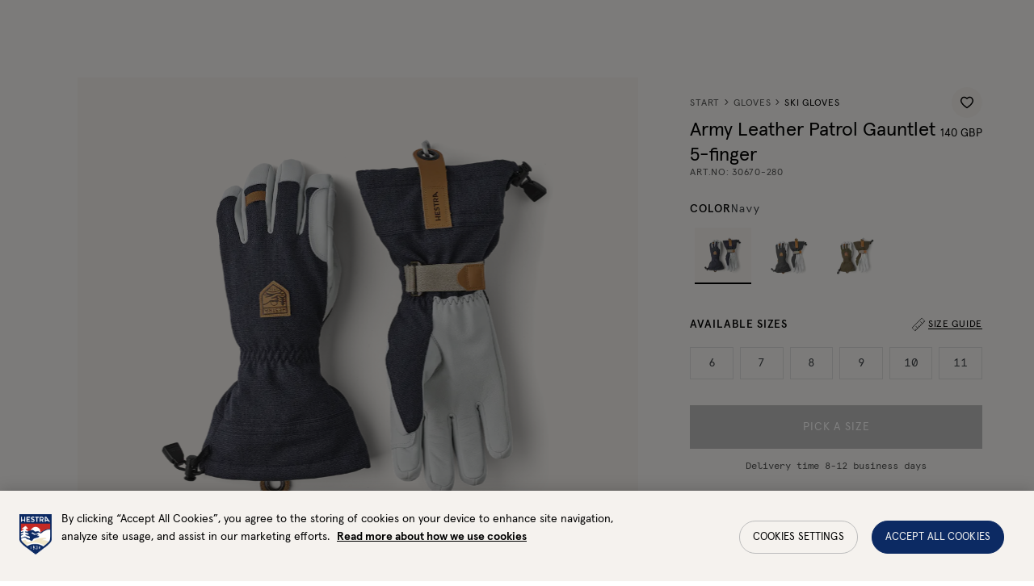

--- FILE ---
content_type: text/html; charset=utf-8
request_url: https://www.hestragloves.uk/army-leather-patrol-gauntlet-5-finger-navy
body_size: 88543
content:
<!doctype html><html lang="en-GB"><head><meta charset="utf-8"/><meta name="viewport" content="width=device-width,initial-scale=1"/><link rel="apple-touch-icon" sizes="180x180" href="/site-selectors/assets/favicons/apple-touch-icon.png"/><link rel="icon" type="image/png" sizes="32x32" href="/site-selectors/assets/favicons/favicon-32x32.png"/><link rel="icon" type="image/png" sizes="16x16" href="/site-selectors/assets/favicons/favicon-16x16.png"/><link rel="shortcut icon" href="/site-selectors/assets/favicons/favicon.ico"/><link rel="mask-icon" href="/safari-pinned-tab.svg" color="#ffffff"/><meta name="msapplication-config" content="/site-selectors/assets/favicons/browserconfig.xml"/><meta name="msapplication-TileColor" content="#2b5797"/><meta name="theme-color" content="#ffffff"/><link rel="manifest" href="/site-selectors/assets/favicons/manifest.json"/><link href="/static/js/3498.3413bf9d.js" rel="preload" as="script" /><link href="/static/js/main.2a71f669.js" rel="preload" as="script" /><link href="/static/js/en_gb-json.69ac6971.chunk.js" rel="preload" as="script" /><link href="https://api-eu.hestragloves.com" rel="preconnect" crossorigin="anonymous" /><title data-react-helmet="true">Army Leather Patrol Gauntlet 5-finger - Navy  | Hestra Gloves</title><meta data-react-helmet="true" name="facebook-domain-verification" content="ah3docudy11jsxrmuw63gc7ggq7owz"/><meta data-react-helmet="true" name="facebook-domain-verification" content="q7oqtjrl95rhxk3yfn65mg4cl0t1so"/><meta data-react-helmet="true" name="facebook-domain-verification" content="6qraont3vcfo3b1idfnpg52sddjml2"/><meta data-react-helmet="true" name="facebook-domain-verification" content="7eao43dllqf4v1acavifs64zv1a4i7"/><meta data-react-helmet="true" name="facebook-domain-verification" content="ax65q4ft5sv2q6u8ha9rzelrn2tvat"/><meta data-react-helmet="true" name="facebook-domain-verification" content="6qmjxyd0if4316u598nun7xsx7xguj"/><meta data-react-helmet="true" name="robots" content="index, follow"/><meta data-react-helmet="true" name="description" content="Long, hardwearing 5-finger glove for skiers exploring the whole mountain who need a reliable companion with good manual dexterity. The high cuff prevents snow from getting in while the removable liner makes it easy to swap different liners in and out. Perfect in powder snow and on ski tours with a variety of levels of activity."/><meta data-react-helmet="true" property="twitter:title" content="Army Leather Patrol Gauntlet 5-finger - Navy  | Hestra Gloves"/><meta data-react-helmet="true" property="twitter:description" content="Long, hardwearing 5-finger glove for skiers exploring the whole mountain who need a reliable companion with good manual dexterity. The high cuff prevents snow from getting in while the removable liner makes it easy to swap different liners in and out. Perfect in powder snow and on ski tours with a variety of levels of activity."/><meta data-react-helmet="true" property="twitter:image" content="https://hestra-products.imgix.net/images/489_dbb6425e56-30670-280-1-original.jpg?q=70&amp;fit=clip&amp;fm=jpg&amp;auto=format&amp;w=1200&amp;h=675}"/><meta data-react-helmet="true" property="og:type" content="product"/><meta data-react-helmet="true" property="og:title" content="Army Leather Patrol Gauntlet 5-finger - Navy  | Hestra Gloves"/><meta data-react-helmet="true" property="og:description" content="Long, hardwearing 5-finger glove for skiers exploring the whole mountain who need a reliable companion with good manual dexterity. The high cuff prevents snow from getting in while the removable liner makes it easy to swap different liners in and out. Perfect in powder snow and on ski tours with a variety of levels of activity."/><meta data-react-helmet="true" property="og:image" content="https://hestra-products.imgix.net/images/489_dbb6425e56-30670-280-1-original.jpg?q=70&amp;fit=clip&amp;fm=jpg&amp;auto=format&amp;w=1200&amp;h=630}"/><meta data-react-helmet="true" property="product:price:amount" content="140 GBP"/><meta data-react-helmet="true" property="product:price:currency" content="GBP"/><meta data-react-helmet="true" property="product:availability" content="in stock"/><link data-react-helmet="true" crossOrigin="true" rel="preload" href="/static/media/apercu-regular-pro.b7e5c32b8338a27c51ba.woff2" as="font"/><link data-react-helmet="true" crossOrigin="true" rel="preload" href="/static/media/apercu-medium-pro.d9390a17816dfa654664.woff2" as="font"/><link data-react-helmet="true" crossOrigin="true" rel="preload" href="/static/media/apercu-bold-pro.d9c0c59ab8c8462792aa.woff2" as="font"/><link data-react-helmet="true" crossOrigin="true" rel="preload" href="/static/media/apercu-mono-regular-pro.2c4863733dec5a69523e.woff2" as="font"/><link data-react-helmet="true" crossOrigin="true" rel="preload" href="/static/media/CenturyStd-Book.527271013b892d9f1ac9.woff2" as="font"/><link data-react-helmet="true" href="https://www.hestragloves.se/army-leather-patrol-gauntlet-5-finger-navy" rel="alternate" hrefLang="sv"/><link data-react-helmet="true" href="https://www.hestragloves.eu/army-leather-patrol-gauntlet-5-finger-navy" rel="alternate" hrefLang="en"/><link data-react-helmet="true" href="https://www.hestragloves.uk/army-leather-patrol-gauntlet-5-finger-navy" rel="alternate" hrefLang="en-gb"/><link data-react-helmet="true" href="https://www.hestragloves.no/army-leather-patrol-gauntlet-5-finger-navy" rel="alternate" hrefLang="en-no"/><link data-react-helmet="true" href="https://www.hestragloves.dk/army-leather-patrol-gauntlet-5-finger-navy" rel="alternate" hrefLang="en-dk"/><link data-react-helmet="true" href="https://www.hestragloves.de/army-leather-patrol-gauntlet-5-finger-navy" rel="alternate" hrefLang="de-de"/><link data-react-helmet="true" rel="canonical" href="https://www.hestragloves.uk/army-leather-patrol-gauntlet-5-finger-navy"/><style data-react-helmet="true" type="text/css">@font-face{font-family:Apercu;font-style:normal;font-weight:400;font-display: swap;src: url('/static/media/apercu-regular-pro.b7e5c32b8338a27c51ba.woff2') format('woff2'),url('/static/media/apercu-regular-pro.a5ebd53692d2fc9b7dd6.woff') format('woff');}
@font-face{font-family:Apercu;font-style:normal;font-weight:500;font-display: swap;src: url('/static/media/apercu-medium-pro.d9390a17816dfa654664.woff2') format('woff2'),url('/static/media/apercu-medium-pro.8d816a3cd7ea630c64b3.woff') format('woff');}
@font-face{font-family:Apercu;font-style:normal;font-weight:600;font-display: swap;src: url('/static/media/apercu-bold-pro.d9c0c59ab8c8462792aa.woff2') format('woff2'),url('/static/media/apercu-bold-pro.64814ca42d0ae4d05649.woff') format('woff');}
@font-face{font-family:Apercu Mono;font-style:normal;font-weight:300;font-display: swap;src: url('/static/media/apercu-mono-regular-pro.2c4863733dec5a69523e.woff2') format('woff2'),url('/static/media/apercu-mono-regular-pro.1e8c4e74bbcef3af4159.woff') format('woff');}
@font-face{font-family:CenturyStd;font-style:normal;font-weight:400;font-display: swap;src: url('/static/media/CenturyStd-Book.527271013b892d9f1ac9.woff2') format('woff2');}
</style><script data-react-helmet="true" type="application/ld+json">{
  "@context": "http://schema.org",
  "@type": "WebPage",
  "url": ""
}</script><script data-react-helmet="true" type="application/ld+json">{
  "@context": "http://schema.org",
  "@type": "Product",
  "name": "Army Leather Patrol Gauntlet 5-finger",
  "sku": "30670280",
  "url": "https://www.hestragloves.uk/army-leather-patrol-gauntlet-5-finger-navy",
  "image": [
    "https://hestra-products.imgix.net/images/489_dbb6425e56-30670-280-1-original.jpg",
    "https://hestra-products.imgix.net/images/489_805eb033f0-30670-280-4-original.jpg",
    "https://hestra-products.imgix.net/images/489_61cbc3f0de-30670-280-2-original.jpg",
    "https://hestra-products.imgix.net/images/489_8784d94ca1-30670-280-5-original.jpg",
    "https://hestra-products.imgix.net/images/489_125580eb20-30670-280-3-original.jpg",
    "https://hestra-products.imgix.net/images/489_120100d2a2-30670-280-6-original.jpg"
  ],
  "description": "Long, hardwearing 5-finger glove for skiers exploring the whole mountain who need a reliable companion with good manual dexterity. The high cuff prevents snow from getting in while the removable liner makes it easy to swap different liners in and out. Perfect in powder snow and on ski tours with a variety of levels of activity.",
  "brand": {
    "@type": "Brand",
    "name": "Hestra"
  },
  "itemCondition": "https://schema.org/NewCondition",
  "audience": {
    "@type": "PeopleAudience",
    "suggestedGender": "unisex"
  },
  "offers": {
    "@type": "Offer",
    "url": "https://www.hestragloves.uk/army-leather-patrol-gauntlet-5-finger-navy",
    "price": 140,
    "priceCurrency": "GBP",
    "priceValidUntil": "2026-11-07",
    "seller": {
      "@type": "Organization",
      "name": null,
      "logo": null
    },
    "shippingDetails": {
      "@type": "OfferShippingDetails",
      "shippingRate": {
        "@type": "MonetaryAmount",
        "maxValue": 23,
        "currency": "GBP"
      },
      "shippingDestination": {
        "@context": "https://schema.org/",
        "@type": "DefinedRegion",
        "name": "United Kingdom",
        "alternateName": "UK",
        "url": "https://en.wikipedia.org/wiki/United_Kingdom",
        "addressCountry": "United Kingdom"
      },
      "deliveryTime": {
        "@type": "ShippingDeliveryTime",
        "handlingTime": {
          "@type": "QuantitativeValue",
          "minValue": 1,
          "maxValue": 2,
          "unitCode": "DAY"
        },
        "transitTime": {
          "@type": "QuantitativeValue",
          "minValue": 1,
          "maxValue": 14,
          "unitText": "business days",
          "unitCode": "DAY"
        }
      }
    },
    "availability": "https://schema.org/InStock"
  },
  "model": [
    {
      "@context": "http://schema.org",
      "@type": "ProductModel",
      "name": "Navy",
      "productID": "7332540922942",
      "gtin13": "7332540922942",
      "sku": "306702806",
      "image": [
        "https://hestra-products.imgix.net/images/489_dbb6425e56-30670-280-1-original.jpg",
        "https://hestra-products.imgix.net/images/489_805eb033f0-30670-280-4-original.jpg",
        "https://hestra-products.imgix.net/images/489_61cbc3f0de-30670-280-2-original.jpg",
        "https://hestra-products.imgix.net/images/489_8784d94ca1-30670-280-5-original.jpg",
        "https://hestra-products.imgix.net/images/489_125580eb20-30670-280-3-original.jpg",
        "https://hestra-products.imgix.net/images/489_120100d2a2-30670-280-6-original.jpg"
      ],
      "description": "Long, hardwearing 5-finger glove for skiers exploring the whole mountain who need a reliable companion with good manual dexterity. The high cuff prevents snow from getting in while the removable liner makes it easy to swap different liners in and out. Perfect in powder snow and on ski tours with a variety of levels of activity.",
      "brand": {
        "@type": "Brand",
        "name": "Hestra"
      },
      "itemCondition": "https://schema.org/NewCondition",
      "audience": {
        "@type": "PeopleAudience",
        "suggestedGender": "unisex"
      },
      "color": "Navy",
      "material": "Army goat leather",
      "offers": {
        "@type": "Offer",
        "name": "Navy",
        "url": "https://www.hestragloves.uk/army-leather-patrol-gauntlet-5-finger-navy",
        "price": 140,
        "priceCurrency": "GBP",
        "priceValidUntil": "2026-11-07",
        "itemCondition": "https://schema.org/NewCondition",
        "availability": "https://schema.org/InStock",
        "seller": {
          "@type": "Organization",
          "name": null
        }
      }
    },
    {
      "@context": "http://schema.org",
      "@type": "ProductModel",
      "name": "Navy",
      "productID": "7332540922959",
      "gtin13": "7332540922959",
      "sku": "306702807",
      "image": [
        "https://hestra-products.imgix.net/images/489_dbb6425e56-30670-280-1-original.jpg",
        "https://hestra-products.imgix.net/images/489_805eb033f0-30670-280-4-original.jpg",
        "https://hestra-products.imgix.net/images/489_61cbc3f0de-30670-280-2-original.jpg",
        "https://hestra-products.imgix.net/images/489_8784d94ca1-30670-280-5-original.jpg",
        "https://hestra-products.imgix.net/images/489_125580eb20-30670-280-3-original.jpg",
        "https://hestra-products.imgix.net/images/489_120100d2a2-30670-280-6-original.jpg"
      ],
      "description": "Long, hardwearing 5-finger glove for skiers exploring the whole mountain who need a reliable companion with good manual dexterity. The high cuff prevents snow from getting in while the removable liner makes it easy to swap different liners in and out. Perfect in powder snow and on ski tours with a variety of levels of activity.",
      "brand": {
        "@type": "Brand",
        "name": "Hestra"
      },
      "itemCondition": "https://schema.org/NewCondition",
      "audience": {
        "@type": "PeopleAudience",
        "suggestedGender": "unisex"
      },
      "color": "Navy",
      "material": "Army goat leather",
      "offers": {
        "@type": "Offer",
        "name": "Navy",
        "url": "https://www.hestragloves.uk/army-leather-patrol-gauntlet-5-finger-navy",
        "price": 140,
        "priceCurrency": "GBP",
        "priceValidUntil": "2026-11-07",
        "itemCondition": "https://schema.org/NewCondition",
        "availability": "https://schema.org/InStock",
        "seller": {
          "@type": "Organization",
          "name": null
        }
      }
    },
    {
      "@context": "http://schema.org",
      "@type": "ProductModel",
      "name": "Navy",
      "productID": "7332540922966",
      "gtin13": "7332540922966",
      "sku": "306702808",
      "image": [
        "https://hestra-products.imgix.net/images/489_dbb6425e56-30670-280-1-original.jpg",
        "https://hestra-products.imgix.net/images/489_805eb033f0-30670-280-4-original.jpg",
        "https://hestra-products.imgix.net/images/489_61cbc3f0de-30670-280-2-original.jpg",
        "https://hestra-products.imgix.net/images/489_8784d94ca1-30670-280-5-original.jpg",
        "https://hestra-products.imgix.net/images/489_125580eb20-30670-280-3-original.jpg",
        "https://hestra-products.imgix.net/images/489_120100d2a2-30670-280-6-original.jpg"
      ],
      "description": "Long, hardwearing 5-finger glove for skiers exploring the whole mountain who need a reliable companion with good manual dexterity. The high cuff prevents snow from getting in while the removable liner makes it easy to swap different liners in and out. Perfect in powder snow and on ski tours with a variety of levels of activity.",
      "brand": {
        "@type": "Brand",
        "name": "Hestra"
      },
      "itemCondition": "https://schema.org/NewCondition",
      "audience": {
        "@type": "PeopleAudience",
        "suggestedGender": "unisex"
      },
      "color": "Navy",
      "material": "Army goat leather",
      "offers": {
        "@type": "Offer",
        "name": "Navy",
        "url": "https://www.hestragloves.uk/army-leather-patrol-gauntlet-5-finger-navy",
        "price": 140,
        "priceCurrency": "GBP",
        "priceValidUntil": "2026-11-07",
        "itemCondition": "https://schema.org/NewCondition",
        "availability": "https://schema.org/InStock",
        "seller": {
          "@type": "Organization",
          "name": null
        }
      }
    },
    {
      "@context": "http://schema.org",
      "@type": "ProductModel",
      "name": "Navy",
      "productID": "7332540922973",
      "gtin13": "7332540922973",
      "sku": "306702809",
      "image": [
        "https://hestra-products.imgix.net/images/489_dbb6425e56-30670-280-1-original.jpg",
        "https://hestra-products.imgix.net/images/489_805eb033f0-30670-280-4-original.jpg",
        "https://hestra-products.imgix.net/images/489_61cbc3f0de-30670-280-2-original.jpg",
        "https://hestra-products.imgix.net/images/489_8784d94ca1-30670-280-5-original.jpg",
        "https://hestra-products.imgix.net/images/489_125580eb20-30670-280-3-original.jpg",
        "https://hestra-products.imgix.net/images/489_120100d2a2-30670-280-6-original.jpg"
      ],
      "description": "Long, hardwearing 5-finger glove for skiers exploring the whole mountain who need a reliable companion with good manual dexterity. The high cuff prevents snow from getting in while the removable liner makes it easy to swap different liners in and out. Perfect in powder snow and on ski tours with a variety of levels of activity.",
      "brand": {
        "@type": "Brand",
        "name": "Hestra"
      },
      "itemCondition": "https://schema.org/NewCondition",
      "audience": {
        "@type": "PeopleAudience",
        "suggestedGender": "unisex"
      },
      "color": "Navy",
      "material": "Army goat leather",
      "offers": {
        "@type": "Offer",
        "name": "Navy",
        "url": "https://www.hestragloves.uk/army-leather-patrol-gauntlet-5-finger-navy",
        "price": 140,
        "priceCurrency": "GBP",
        "priceValidUntil": "2026-11-07",
        "itemCondition": "https://schema.org/NewCondition",
        "availability": "https://schema.org/InStock",
        "seller": {
          "@type": "Organization",
          "name": null
        }
      }
    },
    {
      "@context": "http://schema.org",
      "@type": "ProductModel",
      "name": "Navy",
      "productID": "7332540922980",
      "gtin13": "7332540922980",
      "sku": "3067028010",
      "image": [
        "https://hestra-products.imgix.net/images/489_dbb6425e56-30670-280-1-original.jpg",
        "https://hestra-products.imgix.net/images/489_805eb033f0-30670-280-4-original.jpg",
        "https://hestra-products.imgix.net/images/489_61cbc3f0de-30670-280-2-original.jpg",
        "https://hestra-products.imgix.net/images/489_8784d94ca1-30670-280-5-original.jpg",
        "https://hestra-products.imgix.net/images/489_125580eb20-30670-280-3-original.jpg",
        "https://hestra-products.imgix.net/images/489_120100d2a2-30670-280-6-original.jpg"
      ],
      "description": "Long, hardwearing 5-finger glove for skiers exploring the whole mountain who need a reliable companion with good manual dexterity. The high cuff prevents snow from getting in while the removable liner makes it easy to swap different liners in and out. Perfect in powder snow and on ski tours with a variety of levels of activity.",
      "brand": {
        "@type": "Brand",
        "name": "Hestra"
      },
      "itemCondition": "https://schema.org/NewCondition",
      "audience": {
        "@type": "PeopleAudience",
        "suggestedGender": "unisex"
      },
      "color": "Navy",
      "material": "Army goat leather",
      "offers": {
        "@type": "Offer",
        "name": "Navy",
        "url": "https://www.hestragloves.uk/army-leather-patrol-gauntlet-5-finger-navy",
        "price": 140,
        "priceCurrency": "GBP",
        "priceValidUntil": "2026-11-07",
        "itemCondition": "https://schema.org/NewCondition",
        "availability": "https://schema.org/InStock",
        "seller": {
          "@type": "Organization",
          "name": null
        }
      }
    },
    {
      "@context": "http://schema.org",
      "@type": "ProductModel",
      "name": "Navy",
      "productID": "7332540922997",
      "gtin13": "7332540922997",
      "sku": "3067028011",
      "image": [
        "https://hestra-products.imgix.net/images/489_dbb6425e56-30670-280-1-original.jpg",
        "https://hestra-products.imgix.net/images/489_805eb033f0-30670-280-4-original.jpg",
        "https://hestra-products.imgix.net/images/489_61cbc3f0de-30670-280-2-original.jpg",
        "https://hestra-products.imgix.net/images/489_8784d94ca1-30670-280-5-original.jpg",
        "https://hestra-products.imgix.net/images/489_125580eb20-30670-280-3-original.jpg",
        "https://hestra-products.imgix.net/images/489_120100d2a2-30670-280-6-original.jpg"
      ],
      "description": "Long, hardwearing 5-finger glove for skiers exploring the whole mountain who need a reliable companion with good manual dexterity. The high cuff prevents snow from getting in while the removable liner makes it easy to swap different liners in and out. Perfect in powder snow and on ski tours with a variety of levels of activity.",
      "brand": {
        "@type": "Brand",
        "name": "Hestra"
      },
      "itemCondition": "https://schema.org/NewCondition",
      "audience": {
        "@type": "PeopleAudience",
        "suggestedGender": "unisex"
      },
      "color": "Navy",
      "material": "Army goat leather",
      "offers": {
        "@type": "Offer",
        "name": "Navy",
        "url": "https://www.hestragloves.uk/army-leather-patrol-gauntlet-5-finger-navy",
        "price": 140,
        "priceCurrency": "GBP",
        "priceValidUntil": "2026-11-07",
        "itemCondition": "https://schema.org/NewCondition",
        "availability": "https://schema.org/InStock",
        "seller": {
          "@type": "Organization",
          "name": null
        }
      }
    }
  ]
}</script><style type="text/css" data-chunk="main">
*{box-sizing:border-box}html{font-size:62.5%;height:100vh}body{-webkit-font-smoothing:antialiased;-moz-osx-font-smoothing:grayscale;font-size:1.4rem;line-height:1;margin:0;&.prevent-overflow{height:100vh;overflow-y:hidden}}#root{height:100%}::-ms-clear{display:none}body.na-application #ot-sdk-btn-floating.ot-floating-button{display:none!important}body.scroll-indicator #ot-sdk-btn-floating.ot-floating-button{bottom:60px!important}#ot-sdk-btn-floating.ot-floating-button{bottom:16px!important;left:auto!important;right:16px!important;top:auto!important;transform:translateX(0)!important;z-index:999998!important}#ot-sdk-btn-floating .ot-floating-button__front{background-color:#fff!important;background-image:url(/static/media/onetrust_hestra.34425b7162879c2ba1ba.svg)!important}body.pro #ot-sdk-btn-floating .ot-floating-button__front{background-image:url(/static/media/onetrust_hestra_pro.3ae5811c28282bf7ab65.svg)!important}#ot-sdk-btn-floating .ot-floating-button__front.custom-persistent-icon{background-size:96%!important}#ot-sdk-btn-floating.ot-floating-button:after{left:auto!important;right:calc(100% + 16px)!important;transform:translate(10px,-50%)!important}#ot-sdk-btn-floating.ot-floating-button:before{display:none!important}@media screen and (max-width:992px){.ot-floating-button__front svg{margin-left:1px!important;transform:scale(.6);-webkit-transform:scale(.6);-moz-transform:scale(.6);-ms-transform:scale(.6);-o-transform:scale(.6)}.ot-floating-button__back svg{margin-left:1px!important;transform:scale(.7);-webkit-transform:scale(.7);-moz-transform:scale(.7);-ms-transform:scale(.7);-o-transform:scale(.7)}#ot-sdk-btn-floating.ot-floating-button{animation:none!important;bottom:12px!important;bottom:6px!important;height:40px!important;left:4px!important;opacity:1!important;right:auto!important;width:40px!important;z-index:500!important}.ot-floating-button__close,.ot-floating-button__open{line-height:0!important;padding:0!important}}.grecaptcha-badge{visibility:hidden}blockquote,button,fieldset,h1,h2,h3,h4,h5,h6,legend,menu,ol,p,ul{margin:0;padding:0}a{text-decoration:none}a,button{color:inherit}button{-webkit-appearance:none;appearance:none;background-color:initial;border:none;box-shadow:none;cursor:pointer;font:inherit;padding:0;text-align:center}p>a{text-decoration:underline}menu,ol,ul{list-style:none}ins{text-decoration:none}fieldset{border:none;min-inline-size:min-content}address{font-style:normal}:is(a,button,input,textarea,summary,[role=button],[role=link],[tabindex]){--outline-size:max(3px,0.1em);--outline-style:solid;--outline-color:#0c2863;--outline-offset:max(4px,0.25em);border-radius:2px;&:focus{outline:var(--outline-size) var(--outline-style) var(--outline-color);outline-offset:var(--outline-size);outline-offset:var(--outline-offset,var(--outline-size))}&:focus-visible{outline:var(--outline-size) var(--outline-style) var(--outline-color);outline-offset:var(--outline-size);outline-offset:var(--outline-offset,var(--outline-size))}&:focus:not(:focus-visible){outline:none}}input[type=checkbox],input[type=radio]{accent-color:var(--black);&:focus-visible~.visual-checkbox{outline:var(--outline-size) var(--outline-style) var(--outline-color);outline-offset:var(--outline-size);outline-offset:var(--outline-offset,var(--outline-size))}}.embla{--slide-height:19rem;--slide-spacing:1rem;--slide-size:100%;margin:auto;z-index:1}.embla__viewport{overflow:hidden}.embla__container{display:flex;margin-left:calc(var(--slide-spacing)*-1);touch-action:pan-y pinch-zoom}.embla__slide{flex:0 0 var(--slide-size);min-width:0;padding-left:var(--slide-spacing);transform:translateZ(0)}
/*# sourceMappingURL=main.ca53285c.css.map*/
</style><script>window.__APPLICATION_LOCALE_KEY__="en_gb";</script><script>window.__SERVER_RENDER_BREAKPOINT__={"breakpointLabel":"xl","breakpointIndex":5};</script><style data-emotion-css="1pea7fz er4kyx mp0tbk 7on6ih 39a8ld 1qyeapr 1kbzfo8 1dgky62 fxgual 6agi4t jd5cvf 1a7vib6 1ykgqxy 1ugroc 1nbrexs kv5hbd rvmlaf 1cldv4s qxteqh 1m5n0n8 12cd42e ah50mg 12u5o1z 1so9f17 bfgab8 15lvrpn b5f7pl 1c637wu lgl5u2 1fys4as 7hlodw ylg1cb 179e9h7 1lppeix 1b8zekz 1v4cikz 69newu ftmiab l72ao6 efc2dq j73jm8 i6901h phsduh ed6poq nny7jx djaml8 xvxh7k 1pmv42j 1tubvof 1p9jjkh 1ta7an8 1sy31ej se1ejy 1nwx798 143qe56 127d5bx g2hbsx llakb5 cix38l evsocu 1mnz3be 1240ho6 jgvst1 1aaayhz 1u8851y 14oraf2 1dugn7c m5sv8z 1hwm2vc cft5dj 1tk95ty v90tcn 1evpqvy 1yq1rn1 19badnb 1579f3f elu7he 1l6xyr1 d2hvuq 1elb54c 1xzcdzn lgkk2u 11rd5i9 1cgd77z 1m9wr9v 52ngf4 1ok70jm 6hcpwy nvhzjc 110nvv1 epgavi 1nqw2zi 1vahcam 1a42ydp rtjt1x wzwl67 ie9xvu ihwr6u 3zmog6 1pya9y3 1f8r38a t2j6f9 1gmz5w8 1nt28mp 1inlgto zjx8cq 1fbxgq9 1r8hn21 7x2rrj 1av3d9l fzqvcq 19mft0v wjpuak 16msdn5 xmlvps 1x1cf1z 1lrglvy 1wqojtj jacqzq 40hd9r 10xnwsb pa9ywe 1qmlc4f 13jzvdy 1699tuc 1y0zgj6 1n4h38j 145byv2 13e001p 14dmghb xi6qn 1unpoyh 13r6hp0 15q2s33 we95dg cqanul ogju1g n27epu r0kiyu efdz7i 1scsms3 ua28xe 1k8aae4 ukzuqq e574g9 1c7ta2e stqiab ujdrzq 1tq4tzs g7w7o4 1icw1ln 1m4f8rd 99xcs0 1p89jbe 4wid7u 1bj1qez 1cdlclr nhswvp 1t27pka x25i57 d0orn0 2k1o4h 14okm0m bk5321 1i44wui 13rikks 193uzjf 1e4ugcu n1rotv 4phgtc 1dhq08i v4qka3 1l9wdah 6i365m 1b7rlrl 6xcbp7 1la1gfz ealqn2 ru2hmu 1fxczux lp64la 1ke25l3 j1hkof 19rboue 1mjidjg 1shuzq0 1wjoh9f 1kwm6gd 1ngu6hv 12ebcgh vy0tj6 19aunye f6vm2q 1jzdxem 7u4i9l 8iaism r5accw 1gme07n 1hmy0he 17f7fk1 12h4v24 54fa0d 1y4ugik japbn6 3c7fcn 1kytlhw 8n6tpa ta4xxe 14bo7bg 1dejdwo 1vjsuzg 8v7p8j 1y5swvj 13rh5 p3xlif 1jcgmi3 1lze1rs gtwxc 1gp28rb 1xvo6mv 6doy5v 1dqnowt 1aj88id hh5o7w 38y9fj owv3l7 c3amn9 48wt3b t26ajz kaiuw3 12w1s8j ffgeza peh741 hs35xf 1r0pebx cxq2jd 42j3fi 4dv7au 1umsgpk 1sbj5jj cfuehp 1l6p4a5 13j499c 248knl 1adhc06 szdjl3 kaljsv 50gd4h n6fqj 2xesa4 1ofg6c8 g0bkek 2nyjmo 1i1u7pe 8wvva4 ctuh1v wellwj 1ssznpj pt3ky1 uyimrv 3h0cd8 1nd4hqf afz9mn 1dqr5ah 16bwqkt bddoit 1b93trw vyqqf5 slyrow u0cqb1 126amb0 c0510g 1h0x6lj 1x6rq67 6phsao vnjphc 1vwaahf 1cj97or 1p55u1o 1skhmwd 1jp8ic9 6czrfk 1ugz6em 1es8cts te558g 1jtg9j7">:root{--background1:#F6F6F6;--background2:#F2F2F2;--background3:#F7F6F5;--black:#000000;--red:#C42924;--alert:#C42924;--alert-banner:#FAEAE1;--orange1:#FC7A4C;--orange2:#C03428;--blue1:#0C2A63;--beige1:#F9F8F5;--beige2:#F5F2EE;--gray1:#E0E0E0;--gray2:#BDBDBD;--gray3:#828282;--gray4:#414448;--gray5:#515151;--gray6:#555;--green:#27AE60;--yellow:#DCE935;--white:#FFFFFF;--proReflectiveYellow:#DBFF00;--proReflectiveGray:#C7C8CA;--proLightGray:#F2F2F2;--newNeutrals100:#E5E5E5;--newNeutrals200:#BDBDBD;--newNeutrals400:#828282;--newNeutrals600:#555555;--newNeutrals700:#515151;--newNeutrals800:#333333;--banner-height:32px;--header-height-desktop:64px;--header-height-mobile:64px;--total-header-height:96px;--transition-primary:800ms cubic-bezier(0.19,1,0.22,1);--transition-primary-fast:500ms cubic-bezier(0.19,1,0.22,1);--transition-primary-slow:1000ms cubic-bezier(0.19,1,0.22,1);}.css-er4kyx{background-color:var(--beige1);font-family:Apercu;}.css-mp0tbk{position:relative;height:0;}.css-mp0tbk:focus{display:none;}.css-7on6ih{font-family:Apercu;font-weight:400;font-size:1.4rem;line-height:100%;-webkit-letter-spacing:0.06em;-moz-letter-spacing:0.06em;-ms-letter-spacing:0.06em;letter-spacing:0.06em;text-transform:uppercase;position:absolute;display:block;height:1px;width:1px;top:0;overflow:hidden;text-align:center;-webkit-text-decoration:underline;text-decoration:underline;opacity:0;white-space:nowrap;z-index:99999;}.css-7on6ih:focus{height:auto;width:100%;background:var(--black);padding:1.6rem;opacity:1;color:var(--white);}.css-39a8ld{white-space:nowrap;color:var(--white);font-size:1.2rem;width:-webkit-fit-content;width:-moz-fit-content;width:fit-content;padding:0 16px;height:32px;line-height:32px;margin:0;white-space:nowrap;overflow:hidden;text-overflow:ellipsis;}@media (min-width:48em){.css-39a8ld{padding:0 24px;}}.css-1kbzfo8{height:24px;width:24px;}.css-fxgual{stroke:currentColor;}.css-6agi4t{font-family:Apercu;font-weight:500;font-size:0.9rem;line-height:100%;-webkit-letter-spacing:0.06em;-moz-letter-spacing:0.06em;-ms-letter-spacing:0.06em;letter-spacing:0.06em;text-transform:uppercase;position:relative;padding:3px 4px 1px;-webkit-transition:all 0.3s ease;transition:all 0.3s ease;}.css-6agi4t:after{content:'';position:absolute;bottom:0;left:0;width:100%;height:0px;background-color:var(--black);z-index:-1;-webkit-transition:height var(--transition-primary-fast);transition:height var(--transition-primary-fast);}.css-jd5cvf{color:var(--black);position:relative;display:-webkit-box;display:-webkit-flex;display:-ms-flexbox;display:flex;-webkit-flex-direction:column;-ms-flex-direction:column;flex-direction:column;-webkit-align-items:center;-webkit-box-align:center;-ms-flex-align:center;align-items:center;-webkit-box-pack:center;-webkit-justify-content:center;-ms-flex-pack:center;justify-content:center;height:48px;min-width:32px;gap:3px;padding-block:2px;-webkit-transition:filter 0.3s ease;transition:filter 0.3s ease;}@media (min-width:62em){.css-jd5cvf{-webkit-box-pack:justify;-webkit-justify-content:space-between;-ms-flex-pack:justify;justify-content:space-between;}}.css-jd5cvf.active > small,.css-jd5cvf:hover > small,.css-jd5cvf:focus > small{border-color:currentColor;color:var(--white);-webkit-transition:color var(--transition-primary-fast);transition:color var(--transition-primary-fast);}.css-jd5cvf.active > small:after,.css-jd5cvf:hover > small:after,.css-jd5cvf:focus > small:after{height:100%;}.css-1a7vib6{width:24px;height:24px;}.css-1ykgqxy{stroke:var(--black);}.css-1ugroc{font-family:Apercu;font-weight:500;font-size:0.9rem;line-height:100%;-webkit-letter-spacing:0.06em;-moz-letter-spacing:0.06em;-ms-letter-spacing:0.06em;letter-spacing:0.06em;text-transform:uppercase;position:relative;padding:3px 4px 1px;-webkit-transition:all 0.3s ease;transition:all 0.3s ease;}.css-1ugroc:after{content:'';position:absolute;bottom:0;left:0;width:100%;height:0px;background-color:var(--black);z-index:-1;-webkit-transition:height var(--transition-primary-fast);transition:height var(--transition-primary-fast);}.css-1nbrexs{position:absolute;-webkit-clip:rect(0,0,0,0);clip:rect(0,0,0,0);-webkit-clip-path:inset(50%);clip-path:inset(50%);width:1px;height:1px;white-space:nowrap;overflow:hidden;}.css-kv5hbd{font-family:Apercu;font-weight:500;font-size:0.9rem;line-height:100%;-webkit-letter-spacing:0.06em;-moz-letter-spacing:0.06em;-ms-letter-spacing:0.06em;letter-spacing:0.06em;text-transform:uppercase;position:relative;padding:3px 4px 1px;border-bottom:0.5px solid transparent;-webkit-transition:all 0.3s ease;transition:all 0.3s ease;}.css-kv5hbd:after{content:'';position:absolute;bottom:0;left:0;width:100%;height:0px;background-color:var(--black);z-index:-1;-webkit-transition:height var(--transition-primary-fast);transition:height var(--transition-primary-fast);}.css-rvmlaf{height:36px;font-size:1.2rem;font-family:Apercu;font-weight:500;line-height:100%;-webkit-letter-spacing:0.06em;-moz-letter-spacing:0.06em;-ms-letter-spacing:0.06em;letter-spacing:0.06em;text-transform:uppercase;border-radius:40px;cursor:pointer;-webkit-text-decoration:none;text-decoration:none;-webkit-user-select:none;-moz-user-select:none;-ms-user-select:none;user-select:none;-webkit-align-items:center;-webkit-box-align:center;-ms-flex-align:center;align-items:center;display:-webkit-box;display:-webkit-flex;display:-ms-flexbox;display:flex;-webkit-box-pack:center;-webkit-justify-content:center;-ms-flex-pack:center;justify-content:center;outline:none;padding:0 12px;color:var(--black);opacity:1;background-color:transparent;border:1px solid var(--black);}@media screen and (min-width:48em){.css-rvmlaf{padding:0 16px;}}.css-rvmlaf:disabled,.css-rvmlaf.disabled{cursor:not-allowed;color:var(--gray2);background-color:transparent;border:1px solid var(--gray2);pointer-events:none;}@media (hover:hover),(-ms-high-contrast:none){.css-rvmlaf{-webkit-transition:all 300ms cubic-bezier(0.165,0.84,0.44,1);transition:all 300ms cubic-bezier(0.165,0.84,0.44,1);}.css-rvmlaf:hover:not(:disabled):not(.disabled),.css-rvmlaf:focus:not(:disabled):not(.disabled){opacity:1;color:var(--white);border-color:var(--black);background-color:var(--black);}}.css-1cldv4s{width:100%;margin-left:auto;margin-right:auto;padding-right:16px;overflow-x:hidden;min-height:100vh;}@media (min-width:0em){.css-1cldv4s{padding-left:16px;}}@media (min-width:48em){.css-1cldv4s{padding-left:96px;}}@media (min-width:62em){.css-1cldv4s{padding-right:16px;}@media (min-width:0em){.css-1cldv4s{padding-left:16px;}}@media (min-width:48em){.css-1cldv4s{padding-left:96px;}}}.css-qxteqh{position:relative;display:-webkit-box;display:-webkit-flex;display:-ms-flexbox;display:flex;-webkit-flex-direction:column;-ms-flex-direction:column;flex-direction:column;width:100%;}@media (min-width:62em){.css-qxteqh{-webkit-flex-direction:row;-ms-flex-direction:row;flex-direction:row;margin-top:calc(var(--header-height-desktop) + var(--banner-height));min-height:100vh;margin-bottom:104px;color:var(--black);}}.css-1m5n0n8{background-color:var(--beige2);width:100%;position:relative;margin-bottom:24px;}@media (min-width:62em){.css-1m5n0n8{display:-webkit-box;display:-webkit-flex;display:-ms-flexbox;display:flex;max-height:calc(100vh - (var(--header-height-desktop) + var(--banner-height)));-webkit-box-pack:center;-webkit-justify-content:center;-ms-flex-pack:center;justify-content:center;-webkit-align-items:center;-webkit-box-align:center;-ms-flex-align:center;align-items:center;margin-bottom:0;width:calc((2 / 3) * 100%);}}.css-12cd42e{stroke:black;}.css-ah50mg{position:relative;}@media (min-width:0em){.css-ah50mg{margin-left:-16px;}}@media (min-width:48em){.css-ah50mg{margin-left:-96px;}}@media (min-width:0em){.css-ah50mg{margin-right:-16px;}}.css-12u5o1z{width:100%;color:var(--black);}@media (min-width:62em){.css-12u5o1z{min-width:342px;width:calc((1 / 3) * 100% + 16px);margin:12px 48px 0 64px;}}.css-1so9f17{display:-webkit-box;display:-webkit-flex;display:-ms-flexbox;display:flex;-webkit-box-pack:justify;-webkit-justify-content:space-between;-ms-flex-pack:justify;justify-content:space-between;-webkit-align-items:center;-webkit-box-align:center;-ms-flex-align:center;align-items:center;}@media (max-width:61.99em){.css-1so9f17{margin-bottom:6px;}}.css-bfgab8{display:-webkit-box;display:-webkit-flex;display:-ms-flexbox;display:flex;-webkit-flex-wrap:wrap;-ms-flex-wrap:wrap;flex-wrap:wrap;-webkit-align-items:baseline;-webkit-box-align:baseline;-ms-flex-align:baseline;align-items:baseline;}.css-15lvrpn{color:var(--newNeutrals600);margin:0;position:relative;display:inline-block;margin:0;color:var(--newNeutrals600);-webkit-text-decoration:none;text-decoration:none;background-image:linear-gradient(currentColor,currentColor);background-position:100% 100%;background-repeat:no-repeat;background-size:0% 1px;-webkit-transition:background-size 250ms ease-out;transition:background-size 250ms ease-out;padding-bottom:1px;}.css-15lvrpn:not(:focus){border-radius:0px!important;}.css-15lvrpn:hover{background-position:0% 100%;background-size:100% 1px;}.css-15lvrpn.inverted-hover{background-position:0% 100%;background-size:100% 1px;}.css-15lvrpn.inverted-hover:hover{background-position:100% 100%;background-size:0% 1px;}.css-15lvrpn.underlined{background-position:0% 100%;background-size:100% 1px;}.css-b5f7pl{font-family:Apercu;font-weight:400;font-size:1.2rem;line-height:100%;-webkit-letter-spacing:0.06em;-moz-letter-spacing:0.06em;-ms-letter-spacing:0.06em;letter-spacing:0.06em;text-transform:uppercase;color:currentcolor;display:-webkit-box;display:-webkit-flex;display:-ms-flexbox;display:flex;-webkit-align-items:center;-webkit-box-align:center;-ms-flex-align:center;align-items:center;position:relative;}.css-b5f7pl::before{content:'';position:absolute;top:-10px;bottom:-10px;left:-10px;right:-10px;background:transparent;cursor:pointer;}.css-1c637wu{height:7px;width:9px;margin-bottom:1px;margin-left:4px;margin-right:4px;}.css-lgl5u2{color:var(--black);margin:0;position:relative;display:inline-block;margin:0;color:var(--black);-webkit-text-decoration:none;text-decoration:none;background-image:linear-gradient(currentColor,currentColor);background-position:100% 100%;background-repeat:no-repeat;background-size:0% 1px;-webkit-transition:background-size 250ms ease-out;transition:background-size 250ms ease-out;padding-bottom:1px;}.css-lgl5u2:not(:focus){border-radius:0px!important;}.css-lgl5u2:hover{background-position:0% 100%;background-size:100% 1px;}.css-lgl5u2.inverted-hover{background-position:0% 100%;background-size:100% 1px;}.css-lgl5u2.inverted-hover:hover{background-position:100% 100%;background-size:0% 1px;}.css-lgl5u2.underlined{background-position:0% 100%;background-size:100% 1px;}.css-1fys4as{background-color:var(--beige2);display:-webkit-box;display:-webkit-flex;display:-ms-flexbox;display:flex;gap:4px;padding:11px;border-radius:50%;}.css-1fys4as > span{font:1.2rem / 100% Apercu;color:var(--black);-webkit-letter-spacing:0.02em;-moz-letter-spacing:0.02em;-ms-letter-spacing:0.02em;letter-spacing:0.02em;text-transform:uppercase;}.css-1fys4as[data-use-animation='true'] svg path{-webkit-transition:stroke 0.3s ease 0.1s;transition:stroke 0.3s ease 0.1s;}.css-1fys4as[data-use-animation='true']:hover svg{-webkit-animation:pulse 1.5s 0.9s infinite;animation:pulse 1.5s 0.9s infinite;-webkit-transform:scale(1);-ms-transform:scale(1);transform:scale(1);}@-webkit-keyframes pulse{0%{-webkit-transform:scale(1);-ms-transform:scale(1);transform:scale(1);}30%{-webkit-transform:scale(1.2);-ms-transform:scale(1.2);transform:scale(1.2);}60%{-webkit-transform:scale(1);-ms-transform:scale(1);transform:scale(1);}}@keyframes pulse{0%{-webkit-transform:scale(1);-ms-transform:scale(1);transform:scale(1);}30%{-webkit-transform:scale(1.2);-ms-transform:scale(1.2);transform:scale(1.2);}60%{-webkit-transform:scale(1);-ms-transform:scale(1);transform:scale(1);}}.css-1fys4as span{display:none;}@media (min-width:48em){.css-1fys4as.text-visible{padding:11px 12px 9px;border-radius:16px;}.css-1fys4as.text-visible span{display:inline-block;}}.css-7hlodw{width:16px;height:16px;}.css-ylg1cb{margin:0 0 32px;display:-webkit-box;display:-webkit-flex;display:-ms-flexbox;display:flex;-webkit-box-pack:justify;-webkit-justify-content:space-between;-ms-flex-pack:justify;justify-content:space-between;gap:8px;}.css-179e9h7{display:-webkit-box;display:-webkit-flex;display:-ms-flexbox;display:flex;-webkit-flex-direction:column;-ms-flex-direction:column;flex-direction:column;gap:8px;}@media (min-width:62em){.css-179e9h7{gap:6px;}}.css-1lppeix{font-family:Apercu;font-weight:400;font-size:2.4rem;line-height:133.333%;text-wrap:balance;}.css-1b8zekz{font-family:Apercu;font-weight:400;font-size:1.2rem;line-height:100%;-webkit-letter-spacing:0.06em;-moz-letter-spacing:0.06em;-ms-letter-spacing:0.06em;letter-spacing:0.06em;text-transform:uppercase;color:var(--newNeutrals600);}.css-1v4cikz{color:var(--black);font:400 1.6rem Apercu;margin-top:10px;display:-webkit-box;display:-webkit-flex;display:-ms-flexbox;display:flex;-webkit-flex-direction:column;-ms-flex-direction:column;flex-direction:column;text-align:left;white-space:nowrap;}@media (min-width:48em){.css-1v4cikz{font-size:1.4rem;}}@media (min-width:62em){.css-1v4cikz{margin-top:12px;}}.css-69newu{color:inherit;font-family:inherit;font-size:inherit;line-height:inherit;}.css-ftmiab{display:grid;gap:10px;}.css-l72ao6{font-family:Apercu Mono;font-weight:400;font-size:1.4rem;line-height:100%;display:-webkit-box;display:-webkit-flex;display:-ms-flexbox;display:flex;gap:8px;color:var(--gray4);}.css-efc2dq{font-family:Apercu;font-weight:500;font-size:1.4rem;line-height:100%;-webkit-letter-spacing:0.06em;-moz-letter-spacing:0.06em;-ms-letter-spacing:0.06em;letter-spacing:0.06em;text-transform:uppercase;color:var(--black);}.css-j73jm8{display:-webkit-box;display:-webkit-flex;display:-ms-flexbox;display:flex;-webkit-align-items:flex-start;-webkit-box-align:flex-start;-ms-flex-align:flex-start;align-items:flex-start;-webkit-flex-wrap:wrap;-ms-flex-wrap:wrap;flex-wrap:wrap;white-space:nowrap;width:100%;margin-bottom:32px;overflow-y:auto;}.css-i6901h{height:92px;width:92px;margin:6px;}@media screen and (min-width:48em){.css-i6901h{height:70px;width:70px;}}.css-phsduh{position:relative;display:-webkit-box;display:-webkit-flex;display:-ms-flexbox;display:flex;width:100%;height:100%;cursor:pointer;-webkit-transition:all 500ms cubic-bezier(0.19,1,0.22,1);transition:all 500ms cubic-bezier(0.19,1,0.22,1);}.css-phsduh:hover,.css-phsduh:focus{background:var(--beige2);}.css-phsduh.active::after{content:'';position:absolute;bottom:0;left:0;height:2px;background-color:var(--black);width:100%;}.css-ed6poq{object-fit:contain;height:100%;width:100%;padding:8px 12px;background-color:none;color:var(--black);}.css-nny7jx{object-fit:contain;height:100%;width:100%;padding:8px 12px;background-color:var(--beige2);color:var(--black);}.css-djaml8{position:relative;display:grid;-webkit-align-items:center;-webkit-box-align:center;-ms-flex-align:center;align-items:center;grid-template-columns:1fr auto;width:100%;margin-bottom:16px;}.css-xvxh7k{display:-webkit-box;display:-webkit-flex;display:-ms-flexbox;display:flex;gap:8px;}.css-1pmv42j{font-family:Apercu;font-weight:500;font-size:1.4rem;line-height:100%;-webkit-letter-spacing:0.06em;-moz-letter-spacing:0.06em;-ms-letter-spacing:0.06em;letter-spacing:0.06em;text-transform:uppercase;}.css-1tubvof{font-family:Apercu Mono;font-weight:400;font-size:1.4rem;line-height:100%;color:var(--gray6);}.css-1p9jjkh{display:-webkit-box;display:-webkit-flex;display:-ms-flexbox;display:flex;-webkit-align-items:center;-webkit-box-align:center;-ms-flex-align:center;align-items:center;}.css-1ta7an8{font-family:Apercu;font-weight:400;font-size:1.2rem;line-height:100%;-webkit-letter-spacing:0.06em;-moz-letter-spacing:0.06em;-ms-letter-spacing:0.06em;letter-spacing:0.06em;text-transform:uppercase;position:relative;}.css-1ta7an8::after{position:absolute;display:block;content:'';width:100%;height:1px;bottom:0px;background-color:currentColor;-webkit-transition:width 250ms ease-in-out;transition:width 250ms ease-in-out;}.css-1ta7an8:hover::after{width:0;right:0;}.css-1sy31ej{display:grid;grid-template-rows:0fr;margin-top:0;grid-column:span 2;-webkit-transition:all var(--transition-primary);transition:all var(--transition-primary);}.css-se1ejy{overflow:hidden;background-color:var(--beige1);box-shadow:0px 2px 16px rgba(0,0,0,0.1);}.css-1nwx798{display:-webkit-box;display:-webkit-flex;display:-ms-flexbox;display:flex;-webkit-align-items:center;-webkit-box-align:center;-ms-flex-align:center;align-items:center;-webkit-box-pack:justify;-webkit-justify-content:space-between;-ms-flex-pack:justify;justify-content:space-between;border-bottom:1px solid var(--gray1);padding:14px 12px 12px 16px;}.css-143qe56{display:-webkit-box;display:-webkit-flex;display:-ms-flexbox;display:flex;-webkit-align-items:center;-webkit-box-align:center;-ms-flex-align:center;align-items:center;gap:12px;}.css-127d5bx{width:auto;height:38px;}.css-g2hbsx{padding:6px;padding:6px;}.css-llakb5{width:12px;height:12px;}.css-cix38l{display:grid;gap:16px;padding:16px;grid-template-areas: "description description" "image control" "chart chart";}@media (min-width:48em){.css-cix38l{grid-template-areas: "image description description" "control chart chart";}}@media (min-width:62em){.css-cix38l{gap:20px 12px;grid-template-areas: "image description" ". control" "chart chart";}}@media (min-width:125em){.css-cix38l{grid-template-areas: "image description description" "control chart chart";}}.css-evsocu{font-family:Apercu;font-weight:400;font-size:1.4rem;line-height:157.143%;text-wrap:balance;-webkit-hyphens:auto;-moz-hyphens:auto;-ms-hyphens:auto;hyphens:auto;grid-area:description;}.css-1mnz3be{grid-area:image;width:141px;height:150px;-webkit-user-select:none;-moz-user-select:none;-ms-user-select:none;user-select:none;-webkit-user-drag:none;-moz-user-drag:none;-ms-user-drag:none;user-drag:none;background-color:var(--background2);color:var(--black);}@media screen and (min-width:62em){.css-1mnz3be{width:116px;height:122px;}}.css-1mnz3be:not([src]){visibility:hidden;}.css-1240ho6{grid-area:control;display:-webkit-box;display:-webkit-flex;display:-ms-flexbox;display:flex;-webkit-align-items:center;-webkit-box-align:center;-ms-flex-align:center;align-items:center;width:148px;-webkit-box-pack:justify;-webkit-justify-content:space-between;-ms-flex-pack:justify;justify-content:space-between;padding:0 16px;height:56px;border-radius:40px;border:1px solid var(--gray2);place-self:end;}@media (min-width:62em){.css-1240ho6{place-self:unset;width:116px;padding:0;border:none;-webkit-align-self:end;-ms-flex-item-align:end;align-self:end;height:auto;}}.css-jgvst1{display:-webkit-box;display:-webkit-flex;display:-ms-flexbox;display:flex;padding:5px;border-radius:50%;border:1px solid var(--black);}.css-1aaayhz{font-family:Apercu;font-weight:400;font-size:1.4rem;line-height:100%;-webkit-letter-spacing:0.06em;-moz-letter-spacing:0.06em;-ms-letter-spacing:0.06em;letter-spacing:0.06em;text-transform:uppercase;}.css-1u8851y{grid-area:chart;position:relative;border-top:1px solid var(--gray3);color:var(--gray4);width:min(400px,calc(100% - 88px));margin-top:48px;margin-inline:auto;}.css-14oraf2{position:absolute;-webkit-transform:translateX(-50%) translateY(-100%) translateY(-16px);-ms-transform:translateX(-50%) translateY(-100%) translateY(-16px);transform:translateX(-50%) translateY(-100%) translateY(-16px);-webkit-transition:left 200ms;transition:left 200ms;left:0%;}.css-1dugn7c{display:-webkit-box;display:-webkit-flex;display:-ms-flexbox;display:flex;-webkit-align-items:center;-webkit-box-align:center;-ms-flex-align:center;align-items:center;position:relative;border:1px solid var(--black);color:var(--black);padding:0 10px;height:33px;border-radius:40px;text-transform:uppercase;font-size:1.2rem;white-space:nowrap;}.css-1dugn7c:after{content:'';position:absolute;width:1px;height:16px;background-color:var(--black);left:50%;-webkit-transform:translate(-50%,24px);-ms-transform:translate(-50%,24px);transform:translate(-50%,24px);}.css-m5sv8z{margin:0 -6.25%;display:-webkit-box;display:-webkit-flex;display:-ms-flexbox;display:flex;-webkit-align-items:center;-webkit-box-align:center;-ms-flex-align:center;align-items:center;height:36px;-webkit-box-pack:justify;-webkit-justify-content:space-between;-ms-flex-pack:justify;justify-content:space-between;pointer-events:none;}.css-1hwm2vc{width:11.11111111111111%;position:relative;display:-webkit-box;display:-webkit-flex;display:-ms-flexbox;display:flex;-webkit-box-pack:center;-webkit-justify-content:center;-ms-flex-pack:center;justify-content:center;-webkit-align-items:center;-webkit-box-align:center;-ms-flex-align:center;align-items:center;height:100%;}.css-1hwm2vc:before{position:absolute;content:'';width:1px;height:8px;background:var(--gray3);top:-1px;left:50%;-webkit-transform:translateX(-50%);-ms-transform:translateX(-50%);transform:translateX(-50%);}.css-1hwm2vc:after{position:absolute;content:'';width:1px;height:4px;background:var(--gray3);top:-1px;left:100%;-webkit-transform:translateX(-50%);-ms-transform:translateX(-50%);transform:translateX(-50%);}.css-1hwm2vc:last-of-type:after{content:none;}.css-cft5dj{display:grid;gap:32px;}.css-1tk95ty{display:grid;grid-template-columns:repeat(auto-fit,minmax(48px,1fr));gap:8px;}.css-1tk95ty.quickshop{grid-auto-flow:column;grid-auto-columns:minmax(48px,1fr);min-height:40px;padding:0 16px 1px;}.css-v90tcn{position:relative;width:auto;padding:12px;border-radius:0px;display:-webkit-box;display:-webkit-flex;display:-ms-flexbox;display:flex;-webkit-align-items:center;-webkit-box-align:center;-ms-flex-align:center;align-items:center;-webkit-box-pack:center;-webkit-justify-content:center;-ms-flex-pack:center;justify-content:center;background:none;-webkit-transition:all var(--transition-primary);transition:all var(--transition-primary);cursor:pointer;color:var(--gray4);border:1px solid var(--gray1);}.css-v90tcn.job{color:var(--newNeutrals600);border:1px solid var(--newNeutrals100);}.css-v90tcn[data-is-available="false"]{color:var(--gray3);border-color:var(--gray3);background:linear-gradient(to top right,transparent calc(50% - 1px),currentColor,transparent calc(50% + 1px));-webkit-transition:all var(--transition-primary);transition:all var(--transition-primary);}.css-v90tcn[data-is-available="false"].job{color:var(--newNeutrals400);border-color:var(--newNeutrals400);}.css-v90tcn[data-is-available="false"]:hover{border-color:var(--gray4);color:var(--gray4);}.css-v90tcn[data-selected="true"]{color:var(--black);border-color:var(--black);}.css-v90tcn:not(:disabled):hover{border-color:var(--black);}.css-v90tcn:disabled{color:var(--newNeutrals400);border-color:var(--newNeutrals400);cursor:not-allowed;background:linear-gradient(to bottom left,transparent calc(50% - 1px),currentColor,transparent calc(50% + 1px));}.css-v90tcn.jobEU{pointer-events:none;}.css-1evpqvy{font-family:Apercu Mono;font-weight:400;font-size:1.4rem;line-height:100%;}.css-1yq1rn1{height:54px;font-size:1.4rem;font-family:Apercu;font-weight:400;line-height:100%;-webkit-letter-spacing:0.06em;-moz-letter-spacing:0.06em;-ms-letter-spacing:0.06em;letter-spacing:0.06em;text-transform:uppercase;width:100%;border-radius:0px;cursor:pointer;-webkit-text-decoration:none;text-decoration:none;-webkit-user-select:none;-moz-user-select:none;-ms-user-select:none;user-select:none;-webkit-align-items:center;-webkit-box-align:center;-ms-flex-align:center;align-items:center;display:-webkit-box;display:-webkit-flex;display:-ms-flexbox;display:flex;-webkit-box-pack:center;-webkit-justify-content:center;-ms-flex-pack:center;justify-content:center;outline:none;padding:0 12px;color:var(--white);opacity:1;background-color:var(--black);border:none;}@media screen and (min-width:48em){.css-1yq1rn1{padding:0 16px;}}.css-1yq1rn1:disabled,.css-1yq1rn1.disabled{cursor:not-allowed;color:var(--white);background-color:var(--gray2);border:none;pointer-events:none;}@media (hover:hover),(-ms-high-contrast:none){.css-1yq1rn1{-webkit-transition:all 300ms cubic-bezier(0.165,0.84,0.44,1);transition:all 300ms cubic-bezier(0.165,0.84,0.44,1);}.css-1yq1rn1:hover:not(:disabled):not(.disabled),.css-1yq1rn1:focus:not(:disabled):not(.disabled){opacity:1;background-color:var(--blue1);}}.css-19badnb{position:relative;display:grid;grid-template-rows:0fr;margin-top:0;-webkit-transition:all var(--transition-primary);transition:all var(--transition-primary);}.css-1579f3f{overflow:hidden;background-color:var(--beige1);box-shadow:0px 2px 16px rgba(0,0,0,0.1);}.css-elu7he{padding:0 16px 16px;}.css-1l6xyr1{display:-webkit-box;display:-webkit-flex;display:-ms-flexbox;display:flex;-webkit-align-items:center;-webkit-box-align:center;-ms-flex-align:center;align-items:center;-webkit-box-pack:justify;-webkit-justify-content:space-between;-ms-flex-pack:justify;justify-content:space-between;border-bottom:1px solid var(--gray1);margin:0 0 24px;padding-block:10px;}.css-d2hvuq{padding:6px;-webkit-transition:opacity 200ms ease-out;transition:opacity 200ms ease-out;}.css-d2hvuq:hover,.css-d2hvuq:focus{opacity:0.75;}.css-1elb54c{width:13px;height:13px;}.css-1xzcdzn{font-family:Apercu;font-weight:400;font-size:1.6rem;line-height:150%;margin-bottom:12px;}.css-lgkk2u{position:relative;width:100%;}.css-lgkk2u input:focus ~ label,.css-lgkk2u input:valid ~ label,.css-lgkk2u input:not(:placeholder-shown) ~ label{bottom:100%;font-size:1.2rem;line-height:1;}.css-11rd5i9{display:grid;grid-template-columns:1fr auto;padding-block:12px;border-bottom:1px solid var(--gray1);}.css-1cgd77z{position:relative;display:-webkit-box;display:-webkit-flex;display:-ms-flexbox;display:flex;-webkit-align-items:center;-webkit-box-align:center;-ms-flex-align:center;align-items:center;-webkit-flex:1;-ms-flex:1;flex:1;}.css-1m9wr9v{font-family:Apercu;font-weight:400;font-size:1.6rem;line-height:150%;color:var(--black);background:transparent;border:0;width:100%;box-shadow:none;border-radius:0;outline:0;opacity:1;}.css-1m9wr9v:focus{padding:8px;}s .css-1m9wr9v::-ms-clear{display:none;}.css-1m9wr9v::-webkit-input-placeholder{opacity:0;}.css-1m9wr9v::-moz-placeholder{opacity:0;}.css-1m9wr9v:-moz-placeholder{opacity:0;}.css-1m9wr9v:-ms-input-placeholder{opacity:0;}.css-52ngf4{color:var(--gray2);position:absolute;left:0;margin-right:54px;font:400 1.6rem / 1.2em 'Apercu';-webkit-transition:background-color 200ms ease,font-size 200ms ease;transition:background-color 200ms ease,font-size 200ms ease;cursor:text;-webkit-user-select:none;-moz-user-select:none;-ms-user-select:none;user-select:none;pointer-events:none;}.css-1ok70jm{height:40px;font-size:1.4rem;font-family:Apercu;font-weight:400;line-height:100%;-webkit-letter-spacing:0.06em;-moz-letter-spacing:0.06em;-ms-letter-spacing:0.06em;letter-spacing:0.06em;text-transform:uppercase;border-radius:40px;cursor:pointer;-webkit-text-decoration:none;text-decoration:none;-webkit-user-select:none;-moz-user-select:none;-ms-user-select:none;user-select:none;-webkit-align-items:center;-webkit-box-align:center;-ms-flex-align:center;align-items:center;display:-webkit-box;display:-webkit-flex;display:-ms-flexbox;display:flex;-webkit-box-pack:center;-webkit-justify-content:center;-ms-flex-pack:center;justify-content:center;outline:none;padding:0 12px;color:var(--gray4);opacity:1;background-color:var(--beige2);border:none;}@media screen and (min-width:48em){.css-1ok70jm{padding:0 16px;}}.css-1ok70jm:disabled,.css-1ok70jm.disabled{cursor:not-allowed;color:var(--white);background-color:var(--gray2);border:none;pointer-events:none;}@media (hover:hover),(-ms-high-contrast:none){.css-1ok70jm{-webkit-transition:all 300ms cubic-bezier(0.165,0.84,0.44,1);transition:all 300ms cubic-bezier(0.165,0.84,0.44,1);}.css-1ok70jm:hover:not(:disabled):not(.disabled),.css-1ok70jm:focus:not(:disabled):not(.disabled){opacity:1;color:var(--white);background-color:var(--black);}}.css-6hcpwy{position:relative;display:-webkit-box;display:-webkit-flex;display:-ms-flexbox;display:flex;-webkit-align-items:center;-webkit-box-align:center;-ms-flex-align:center;align-items:center;gap:8px;width:-webkit-fit-content;width:-moz-fit-content;width:fit-content;margin-top:14px;cursor:pointer;}.css-6hcpwy input:checked ~ span{background-color:var(--black);}.css-nvhzjc{position:absolute;top:0;left:0;opacity:0;cursor:pointer;height:0;width:0;}.css-110nvv1{border:1px solid var(--black);border-radius:50%;height:12px;width:12px;min-width:12px;background-color:transparent;-webkit-transition:background-color 0.2s linear;transition:background-color 0.2s linear;cursor:pointer;}.css-epgavi{font-family:Apercu;font-weight:400;font-size:1.4rem;line-height:100%;color:var(--gray4);}.css-1nqw2zi{margin-top:4px;position:relative;height:36px;width:100%;overflow:hidden;}.css-1vahcam{position:absolute;width:100%;top:12px;font:12px/100% Apercu Mono;color:var(--gray5);text-align:center;-webkit-transform:translateY(0);-ms-transform:translateY(0);transform:translateY(0);opacity:1;-webkit-transition:-webkit-transform 0.25s linear,opacity 0.1s linear;-webkit-transition:transform 0.25s linear,opacity 0.1s linear;transition:transform 0.25s linear,opacity 0.1s linear;}.css-1a42ydp{padding-bottom:32px;margin:16px 0;}.css-rtjt1x{display:-webkit-box;display:-webkit-flex;display:-ms-flexbox;display:flex;}.css-wzwl67{font-family:Apercu;font-weight:400;font-size:1.4rem;line-height:100%;-webkit-letter-spacing:0.06em;-moz-letter-spacing:0.06em;-ms-letter-spacing:0.06em;letter-spacing:0.06em;text-transform:uppercase;display:-webkit-box;display:-webkit-flex;display:-ms-flexbox;display:flex;-webkit-align-items:center;-webkit-box-align:center;-ms-flex-align:center;align-items:center;-webkit-box-pack:center;-webkit-justify-content:center;-ms-flex-pack:center;justify-content:center;width:50%;height:48px;background:var(--beige1);border-bottom:1px solid var(--gray1);color:var(--black);border-radius:0;}.css-wzwl67[aria-pressed="true"]{font-weight:500;border-color:var(--black);}.css-ie9xvu{margin-top:16px;}.css-ihwr6u{font-family:Apercu;font-weight:400;font-size:1.4rem;line-height:157.143%;position:relative;}.css-ihwr6u h2,.css-ihwr6u h3,.css-ihwr6u h4,.css-ihwr6u h5{font-weight:500;line-height:110%;}.css-3zmog6{display:-webkit-box;display:-webkit-flex;display:-ms-flexbox;display:flex;gap:16px;margin-bottom:8px;padding-block:12px;-webkit-flex-wrap:wrap;-ms-flex-wrap:wrap;flex-wrap:wrap;border-top:1px solid var(--gray1);border-bottom:1px solid var(--gray1);}.css-1pya9y3{display:-webkit-box;display:-webkit-flex;display:-ms-flexbox;display:flex;-webkit-align-items:center;-webkit-box-align:center;-ms-flex-align:center;align-items:center;gap:16px 8px;word-break:normal;}@media (min-width:62em){.css-1pya9y3{gap:24px 8px;}}.css-1f8r38a{object-fit:contain;height:32px;width:32px;-webkit-user-select:none;-moz-user-select:none;-ms-user-select:none;user-select:none;-webkit-user-drag:none;-moz-user-drag:none;-ms-user-drag:none;user-drag:none;background-color:transparent;color:var(--black);}.css-1f8r38a:not([src]){visibility:hidden;}.css-t2j6f9{font-family:Apercu;font-weight:400;font-size:1.2rem;line-height:100%;-webkit-letter-spacing:0.06em;-moz-letter-spacing:0.06em;-ms-letter-spacing:0.06em;letter-spacing:0.06em;text-transform:uppercase;}.css-1gmz5w8{display:grid;gap:24px;margin-top:32px;}.css-1nt28mp{display:grid;gap:8px;}.css-1inlgto{font-family:Apercu;font-weight:500;font-size:1.4rem;line-height:100%;-webkit-letter-spacing:0.06em;-moz-letter-spacing:0.06em;-ms-letter-spacing:0.06em;letter-spacing:0.06em;text-transform:uppercase;margin-bottom:8px;}.css-zjx8cq{background:var(--beige2);padding:24px 0;display:grid;grid-template-columns:auto 1fr auto;gap:24px;width:100%;color:var(--gray4);}.css-1fbxgq9{position:relative;overflow:hidden;min-width:56px;min-height:56px;}.css-1fbxgq9::before{display:block;content:'';width:100%;}@media (min-width:0em){.css-1fbxgq9::before{padding-bottom:calc(100% / 1);}}.css-1fbxgq9 > div{position:absolute;top:0;bottom:0;left:0;right:0;width:100%;height:100%;}.css-1r8hn21{object-fit:contain;height:100%;width:100%;max-width:100%;max-height:100%;-webkit-user-select:none;-moz-user-select:none;-ms-user-select:none;user-select:none;-webkit-user-drag:none;-moz-user-drag:none;-ms-user-drag:none;user-drag:none;background-color:var(--beige2);color:var(--black);}.css-1r8hn21:not([src]){visibility:hidden;}.css-7x2rrj{display:-webkit-box;display:-webkit-flex;display:-ms-flexbox;display:flex;-webkit-flex-direction:column;-ms-flex-direction:column;flex-direction:column;gap:12px;}.css-1av3d9l{font-family:Apercu;font-weight:400;font-size:1.4rem;line-height:100%;}.css-fzqvcq{font-family:Apercu;font-weight:400;font-size:1.4rem;line-height:100%;-webkit-letter-spacing:0.06em;-moz-letter-spacing:0.06em;-ms-letter-spacing:0.06em;letter-spacing:0.06em;text-transform:uppercase;color:var(--black);}.css-19mft0v{height:40px;font-size:1.4rem;font-family:Apercu;font-weight:400;line-height:100%;-webkit-letter-spacing:0.06em;-moz-letter-spacing:0.06em;-ms-letter-spacing:0.06em;letter-spacing:0.06em;text-transform:uppercase;min-width:120px;white-space:nowrap;border-radius:40px;cursor:pointer;-webkit-text-decoration:none;text-decoration:none;-webkit-user-select:none;-moz-user-select:none;-ms-user-select:none;user-select:none;-webkit-align-items:center;-webkit-box-align:center;-ms-flex-align:center;align-items:center;display:-webkit-box;display:-webkit-flex;display:-ms-flexbox;display:flex;-webkit-box-pack:center;-webkit-justify-content:center;-ms-flex-pack:center;justify-content:center;outline:none;padding:0 12px;color:var(--black);opacity:1;background-color:transparent;border:1px solid var(--gray2);}@media screen and (min-width:48em){.css-19mft0v{padding:0 16px;}}.css-19mft0v:disabled,.css-19mft0v.disabled{cursor:not-allowed;color:var(--gray2);background-color:transparent;border:1px solid var(--gray2);pointer-events:none;}@media (hover:hover),(-ms-high-contrast:none){.css-19mft0v{-webkit-transition:all 300ms cubic-bezier(0.165,0.84,0.44,1);transition:all 300ms cubic-bezier(0.165,0.84,0.44,1);}.css-19mft0v:hover:not(:disabled):not(.disabled),.css-19mft0v:focus:not(:disabled):not(.disabled){opacity:1;color:var(--white);border-color:var(--black);background-color:var(--black);}}.css-wjpuak{display:-webkit-box;display:-webkit-flex;display:-ms-flexbox;display:flex;-webkit-flex-wrap:wrap;-ms-flex-wrap:wrap;flex-wrap:wrap;grid-column-gap:16px;grid-row-gap:24px;-webkit-box-pack:start;-webkit-justify-content:flex-start;-ms-flex-pack:start;justify-content:flex-start;margin:40px 0 48px 0;}@media (min-width:62em){.css-wjpuak{-webkit-box-pack:center;-webkit-justify-content:center;-ms-flex-pack:center;justify-content:center;margin:104px 0;}}@media (min-width:62em){.css-wjpuak > *{padding-right:16px;}}.css-16msdn5{display:-webkit-box;display:-webkit-flex;display:-ms-flexbox;display:flex;-webkit-box-pack:center;-webkit-justify-content:center;-ms-flex-pack:center;justify-content:center;-webkit-align-items:center;-webkit-box-align:center;-ms-flex-align:center;align-items:center;margin-right:4px;}@media (min-width:23.4375em){.css-16msdn5{margin-right:12px;}}@media (min-width:48em){.css-16msdn5{margin-right:16px;}}.css-xmlvps{width:38px;height:38px;}@media screen and (min-width:62em){.css-xmlvps{width:64px;height:64px;}}.css-1x1cf1z{margin:0;}.css-1lrglvy{text-transform:uppercase;font-size:1.2rem;}@media (min-width:23.4375em){.css-1lrglvy{font-size:1.4rem;}}@media (min-width:48em){.css-1lrglvy{display:block;}}.css-1wqojtj{color:var(--newNeutrals600);font-size:1.2rem;margin-left:8px;}@media (min-width:23.4375em){.css-1wqojtj{font-size:1.4rem;}}@media (min-width:48em){.css-1wqojtj{display:none;}}.css-jacqzq{display:-webkit-box;display:-webkit-flex;display:-ms-flexbox;display:flex;-webkit-align-items:center;-webkit-box-align:center;-ms-flex-align:center;align-items:center;margin-top:12px;height:16px;min-width:92px;}@media (min-width:23.4375em){.css-jacqzq{min-width:112px;}}@media (min-width:62em){.css-jacqzq{min-width:initial;}}.css-40hd9r{color:var(--newNeutrals600);font-size:1.2rem;margin-left:8px;display:none;}@media (min-width:23.4375em){.css-40hd9r{font-size:1.4rem;}}@media (min-width:48em){.css-40hd9r{display:none;}}@media (min-width:48em){.css-40hd9r{display:block;}}.css-10xnwsb{display:-webkit-box;display:-webkit-flex;display:-ms-flexbox;display:flex;border:1px solid var(--gray2);border-radius:14px;overflow:hidden;margin-top:-3px;}@media (min-width:48em){.css-10xnwsb{margin-right:8px;}}.css-10xnwsb span{background:var(--gray4);border-right:1px solid var(--gray2);height:10px;width:14px;}.css-10xnwsb span:nth-of-type(6) ~ span{background-color:transparent;}.css-10xnwsb span:last-of-type{border-right:none;}.css-10xnwsb.job{border-radius:0;border:1px solid var(--newNeutrals400);}.css-10xnwsb.job span{height:12px;width:12px;border-color:var(--newNeutrals400);background:var(--proReflectiveYellow);}.css-pa9ywe{color:var(--newNeutrals600);font-size:1.2rem;}@media (min-width:23.4375em){.css-pa9ywe{font-size:1.4rem;}}.css-1qmlc4f{width:min(100%,880px);margin:0 auto 48px;}.css-13jzvdy{margin-block:32px 48px;}@media (min-width:48em){.css-13jzvdy{margin-block:32px 112px;}}.css-1699tuc{color:var(--black);margin-bottom:16px;text-wrap:balance;-webkit-hyphens:auto;-moz-hyphens:auto;-ms-hyphens:auto;hyphens:auto;word-break:break-word;font-family:Apercu;font-weight:400;font-size:3.2rem;line-height:100%;}@media screen and (min-width:48em){.css-1699tuc{font-family:Apercu;font-weight:400;font-size:4rem;line-height:100%;}}.css-1y0zgj6{font-family:CenturyStd;}@media (min-width:0em){.css-1y0zgj6{display:inline;}}.css-1n4h38j{width:100%;max-height:150px;overflow:hidden;-webkit-transition:all 350ms ease-in;transition:all 350ms ease-in;}@media (min-width:62em){.css-1n4h38j{max-height:300px;margin:0;}}.css-145byv2{font-family:Apercu;font-weight:400;font-size:1.6rem;line-height:150%;padding:24px 0 0;}.css-13e001p{display:-webkit-box;display:-webkit-flex;display:-ms-flexbox;display:flex;-webkit-flex-direction:column;-ms-flex-direction:column;flex-direction:column;margin:40px 0 64px;border-bottom:1px solid var(--gray1);}@media (min-width:62em){.css-13e001p{margin:0 0 104px;}}.css-14dmghb{display:-webkit-box;display:-webkit-flex;display:-ms-flexbox;display:flex;-webkit-box-pack:justify;-webkit-justify-content:space-between;-ms-flex-pack:justify;justify-content:space-between;-webkit-align-items:center;-webkit-box-align:center;-ms-flex-align:center;align-items:center;width:100%;border-top:1px solid var(--gray1);min-height:86px;height:-webkit-fit-content;height:-moz-fit-content;height:fit-content;}@media (min-width:62em){.css-14dmghb{min-height:97px;padding-right:24px;}}.css-xi6qn{display:-webkit-box;display:-webkit-flex;display:-ms-flexbox;display:flex;-webkit-align-items:center;-webkit-box-align:center;-ms-flex-align:center;align-items:center;}.css-1unpoyh{display:-webkit-box;display:-webkit-flex;display:-ms-flexbox;display:flex;-webkit-align-items:center;-webkit-box-align:center;-ms-flex-align:center;align-items:center;height:38px;width:38px;margin:4px;}@media (min-width:62em){.css-1unpoyh{height:48px;width:48px;margin:8px;}}.css-13r6hp0{padding:4px;}@media (min-width:62em){.css-13r6hp0{padding:8px;}}.css-15q2s33{width:100%;-webkit-user-select:none;-moz-user-select:none;-ms-user-select:none;user-select:none;-webkit-user-drag:none;-moz-user-drag:none;-ms-user-drag:none;user-drag:none;background-color:var(--background2);color:var(--black);}.css-15q2s33:not([src]){visibility:hidden;}.css-we95dg{padding:16px;}@media screen and (min-width:48em){.css-we95dg{padding:24px;}}.css-cqanul{font:500 1.4rem / 1 Apercu;-webkit-letter-spacing:6%;-moz-letter-spacing:6%;-ms-letter-spacing:6%;letter-spacing:6%;margin-bottom:0;margin-top:0;color:var(--black);text-transform:uppercase;}.css-ogju1g{font:400 1.4rem / 1.1em Apercu Mono;color:var(--newNeutrals600);text-overflow:ellipsis;display:-webkit-box;-webkit-box-orient:vertical;margin-top:8px;}.css-n27epu{color:var(--black);margin:0;position:relative;display:inline-block;margin:0;color:var(--black);-webkit-text-decoration:none;text-decoration:none;background-image:linear-gradient(currentColor,currentColor);background-position:100% 100%;background-repeat:no-repeat;background-size:0% 1px;-webkit-transition:background-size 250ms ease-out;transition:background-size 250ms ease-out;padding-bottom:1px;color:var(--gray4);text-transform:uppercase;margin:0;position:relative;}.css-n27epu:not(:focus){border-radius:0px!important;}.css-n27epu:hover{background-position:0% 100%;background-size:100% 1px;}.css-n27epu.inverted-hover{background-position:0% 100%;background-size:100% 1px;}.css-n27epu.inverted-hover:hover{background-position:100% 100%;background-size:0% 1px;}.css-n27epu.underlined{background-position:0% 100%;background-size:100% 1px;}.css-n27epu::before{content:'';position:absolute;top:-10px;bottom:-10px;left:-10px;right:-10px;background:transparent;cursor:pointer;}.css-r0kiyu{display:-webkit-box;display:-webkit-flex;display:-ms-flexbox;display:flex;-webkit-align-items:center;-webkit-box-align:center;-ms-flex-align:center;align-items:center;-webkit-box-pack:end;-webkit-justify-content:flex-end;-ms-flex-pack:end;justify-content:flex-end;position:relative;padding:32px;right:-32px;height:86px;width:86px;}@media (min-width:62em){.css-r0kiyu{padding:34px;right:-34px;height:97px;width:97px;}}.css-efdz7i{width:20px;height:20px;width:20px;height:20px;-webkit-transition:-webkit-transform 300ms ease-out;-webkit-transition:transform 300ms ease-out;transition:transform 300ms ease-out;-webkit-transform-origin:center;-ms-transform-origin:center;transform-origin:center;}@media screen and (min-width:48em){.css-efdz7i{width:32px;height:32px;}}@media screen and (min-width:48em){.css-efdz7i{width:32px;height:32px;}}.css-efdz7i.close-rotate > line{-webkit-transform:rotate(-45deg);-ms-transform:rotate(-45deg);transform:rotate(-45deg);}.css-1scsms3{-webkit-transition:fill 300ms ease;transition:fill 300ms ease;}.css-ua28xe{stroke:var(--black);-webkit-transition:-webkit-transform 300ms ease-out,stroke 300ms ease;-webkit-transition:transform 300ms ease-out,stroke 300ms ease;transition:transform 300ms ease-out,stroke 300ms ease;-webkit-transform-origin:center;-ms-transform-origin:center;transform-origin:center;}.css-ua28xe.active{-webkit-transform:rotate(-90deg);-ms-transform:rotate(-90deg);transform:rotate(-90deg);}.css-1k8aae4{-webkit-transition:200ms linear;transition:200ms linear;overflow:hidden;}.css-ukzuqq{padding:0 0 24px calc(32px + 22px);}@media (min-width:62em){.css-ukzuqq{box-sizing:content-box;max-width:568px;padding:0 16px 32px calc(64px + 24px);}}.css-e574g9{margin-top:24px;}@media (min-width:62em){.css-e574g9{margin-top:32px;}}.css-e574g9:first-of-type{margin-top:0;}@media (min-width:62em){.css-e574g9:first-of-type{margin-top:12px;}}.css-1c7ta2e{width:100%;font:1.4rem / 1.571em Apercu;margin:0;text-align:left;word-break:break-word;white-space:break-spaces;}.css-stqiab{width:64px;height:64px;}.css-ujdrzq{color:var(--black);margin:0;position:relative;display:inline-block;margin:0;color:var(--black);-webkit-text-decoration:none;text-decoration:none;background-image:linear-gradient(currentColor,currentColor);background-position:100% 100%;background-repeat:no-repeat;background-size:0% 1px;-webkit-transition:background-size 250ms ease-out;transition:background-size 250ms ease-out;padding-bottom:1px;color:var(--black);margin:0;text-transform:uppercase;margin:8px 0 0;position:relative;}.css-ujdrzq:not(:focus){border-radius:0px!important;}.css-ujdrzq:hover{background-position:0% 100%;background-size:100% 1px;}.css-ujdrzq.inverted-hover{background-position:0% 100%;background-size:100% 1px;}.css-ujdrzq.inverted-hover:hover{background-position:100% 100%;background-size:0% 1px;}.css-ujdrzq.underlined{background-position:0% 100%;background-size:100% 1px;}.css-ujdrzq::before{content:'';position:absolute;top:-10px;bottom:-10px;left:-10px;right:-10px;background:transparent;cursor:pointer;}.css-1tq4tzs{color:var(--black);margin-bottom:8px;font:400 1.4rem / 1.1em Apercu Mono;color:var(--black);text-overflow:ellipsis;display:-webkit-box;-webkit-box-orient:vertical;margin-top:8px;}.css-g7w7o4{position:relative;background-color:var(--beige2);padding-top:64px;color:var(--black);}@media (max-width:61.99em){.css-g7w7o4{padding:0 16px;}}.css-g7w7o4.job{background-color:var(--proLightGray);}.css-1icw1ln{width:12px;height:12px;margin-bottom:2px;}.css-1m4f8rd{-webkit-box-pack:center;-webkit-justify-content:center;-ms-flex-pack:center;justify-content:center;display:-webkit-box;display:-webkit-flex;display:-ms-flexbox;display:flex;-webkit-flex:1;-ms-flex:1;flex:1;}.css-99xcs0{display:-webkit-box;display:-webkit-flex;display:-ms-flexbox;display:flex;-webkit-flex-wrap:wrap;-ms-flex-wrap:wrap;flex-wrap:wrap;gap:8px 24px;}.css-1p89jbe{height:24px;width:auto;-webkit-user-select:none;-moz-user-select:none;-ms-user-select:none;user-select:none;-webkit-user-drag:none;-moz-user-drag:none;-ms-user-drag:none;user-drag:none;background-color:var(--background2);color:var(--black);}.css-1p89jbe:not([src]){visibility:hidden;}.css-4wid7u{position:relative;margin-bottom:80px;}@media (min-width:48em){.css-4wid7u{margin-bottom:104px;}}.css-1bj1qez{color:var(--black);margin-bottom:16px;text-wrap:balance;-webkit-hyphens:auto;-moz-hyphens:auto;-ms-hyphens:auto;hyphens:auto;word-break:break-word;width:-webkit-fit-content;width:-moz-fit-content;width:fit-content;position:relative;z-index:2;font-family:Apercu;font-weight:400;font-size:4rem;line-height:100%;margin-bottom:-16px;}@media screen and (min-width:48em){.css-1bj1qez{font-family:Apercu;font-weight:400;font-size:5.6rem;line-height:100%;margin-bottom:-20px;}}.css-1cdlclr{font-family:CenturyStd;}@media (min-width:0em){.css-1cdlclr{display:block;}}.css-nhswvp{position:relative;}.css-1t27pka{height:100%;width:100%;overflow:hidden;}.css-x25i57{height:100%;width:100%;-webkit-align-items:center;-webkit-box-align:center;-ms-flex-align:center;align-items:center;padding-bottom:17px;padding-right:false;box-sizing:content-box;-webkit-overflow-scrolling:touch;pointer-events:initial;overflow-x:auto;overflow-y:hidden;-webkit-flex-direction:row;-ms-flex-direction:row;flex-direction:row;-webkit-align-items:center;-webkit-box-align:center;-ms-flex-align:center;align-items:center;}@media all and (-ms-high-contrast:none),(-ms-high-contrast:active),(-webkit-min-device-pixel-ratio:0),(min--moz-device-pixel-ratio:0){.css-x25i57{-ms-overflow-style:none;-webkit-scrollbar-width:none;-moz-scrollbar-width:none;-ms-scrollbar-width:none;scrollbar-width:none;padding-bottom:unset;}.css-x25i57::-webkit-scrollbar{display:none;}}.css-d0orn0{-webkit-align-items:flex-end;-webkit-box-align:flex-end;-ms-flex-align:flex-end;align-items:flex-end;-webkit-box-pack:start;-webkit-justify-content:flex-start;-ms-flex-pack:start;justify-content:flex-start;margin:0 0 0 auto;width:100%;display:-webkit-box;display:-webkit-flex;display:-ms-flexbox;display:flex;-webkit-flex-direction:row;-ms-flex-direction:row;flex-direction:row;}@media screen and (min-width:48em){.css-d0orn0{width:calc(100% - 96px);}}.css-d0orn0::before,.css-d0orn0::after{display:block;content:"";height:10px;}@media (min-width:0em){.css-d0orn0::before,.css-d0orn0::after{width:calc(16px + 16.667%);max-width:calc(16px + 16.667%);-webkit-flex:0 0 calc(16px + 16.667%);-ms-flex:0 0 calc(16px + 16.667%);flex:0 0 calc(16px + 16.667%);}}@media (min-width:36em){.css-d0orn0::before,.css-d0orn0::after{width:calc(16px + 8.333%);max-width:calc(16px + 8.333%);-webkit-flex:0 0 calc(16px + 8.333%);-ms-flex:0 0 calc(16px + 8.333%);flex:0 0 calc(16px + 8.333%);}}@media (min-width:48em){.css-d0orn0::before,.css-d0orn0::after{width:8.333%;max-width:8.333%;-webkit-flex:0 0 8.333%;-ms-flex:0 0 8.333%;flex:0 0 8.333%;}}.css-2k1o4h{-webkit-column-width:calc(50vw - 4px);column-width:calc(50vw - 4px);-webkit-column-width:calc(50vw - 4px);column-width:calc(50vw - 4px);}@media screen and (min-width:36em){.css-2k1o4h{-webkit-column-width:31vw;column-width:31vw;}}@media screen and (min-width:48em){.css-2k1o4h{-webkit-column-width:23vw;column-width:23vw;}}@media (min-width:0em){.css-2k1o4h{margin-right:8px;}}@media (min-width:48em){.css-2k1o4h{margin-right:16px;}}.css-2k1o4h:last-of-type{margin-right:0px;}@media (min-width:0em){.css-2k1o4h{width:calc(50vw - 4px);max-width:calc(50vw - 4px);-webkit-flex:0 0 calc(50vw - 4px);-ms-flex:0 0 calc(50vw - 4px);flex:0 0 calc(50vw - 4px);}}@media (min-width:36em){.css-2k1o4h{width:31vw;max-width:31vw;-webkit-flex:0 0 31vw;-ms-flex:0 0 31vw;flex:0 0 31vw;}}@media (min-width:48em){.css-2k1o4h{width:23vw;max-width:23vw;-webkit-flex:0 0 23vw;-ms-flex:0 0 23vw;flex:0 0 23vw;}}@media screen and (min-width:36em){.css-2k1o4h{-webkit-column-width:31vw;column-width:31vw;}}@media screen and (min-width:48em){.css-2k1o4h{-webkit-column-width:23vw;column-width:23vw;}}.css-2k1o4h.no-pointer-events *{pointer-events:none !important;}.css-14okm0m{display:-webkit-box;display:-webkit-flex;display:-ms-flexbox;display:flex;-webkit-align-items:stretch;-webkit-box-align:stretch;-ms-flex-align:stretch;align-items:stretch;}.css-14okm0m::before{content:'';float:left;}@media (min-width:0em){.css-14okm0m::before{padding-bottom:calc(100% / 0.6666666666666666);}}@media (min-width:62em){.css-14okm0m::before{padding-bottom:calc(100% / 0.75);}}.css-14okm0m::after{display:table;content:'';clear:both;}.css-14okm0m > div{width:100%;height:auto;}.css-bk5321{background:var(--beige2);position:relative;display:grid;grid-template-rows:minmax(100px,1fr);height:100%;overflow:hidden;}.css-1i44wui{position:relative;}@media (min-width:48em){.css-1i44wui[data-has-hover-image="true"]:hover .hover-image{opacity:1;}.css-1i44wui[data-has-hover-image="true"]:hover .image{opacity:0;}}.css-13rikks{background:var(--beige2);width:100%;padding:14px 16px 16px;overflow:hidden;}.css-193uzjf{font-family:Apercu;font-weight:400;font-size:1.4rem;line-height:100%;color:var(--black);line-height:120%;overflow:hidden;text-overflow:ellipsis;display:-webkit-box;-webkit-box-orient:vertical;-webkit-line-clamp:2;}.css-1e4ugcu{display:-webkit-box;display:-webkit-flex;display:-ms-flexbox;display:flex;-webkit-box-pack:justify;-webkit-justify-content:space-between;-ms-flex-pack:justify;justify-content:space-between;-webkit-flex-direction:column;-ms-flex-direction:column;flex-direction:column;}.css-n1rotv{font-family:Apercu;font-weight:400;font-size:1.4rem;line-height:100%;-webkit-letter-spacing:0.06em;-moz-letter-spacing:0.06em;-ms-letter-spacing:0.06em;letter-spacing:0.06em;text-transform:uppercase;color:var(--black);margin-block:4px 8px;}.css-4phgtc{position:relative;max-width:100%;width:-webkit-fit-content;width:-moz-fit-content;width:fit-content;overflow:hidden;}.css-1dhq08i{display:-webkit-box;display:-webkit-flex;display:-ms-flexbox;display:flex;-webkit-align-items:center;-webkit-box-align:center;-ms-flex-align:center;align-items:center;gap:16px;margin-top:4px;overflow:hidden;width:100%;}.css-v4qka3{position:relative;display:-webkit-box;display:-webkit-flex;display:-ms-flexbox;display:flex;}.css-v4qka3.hidden{display:none;}.css-1l9wdah{width:100%;width:14px;height:14px;background-color:transparent;border:1px solid var(--gray2);border-radius:50%;}.css-1l9wdah:not(.not-interactive){cursor:pointer;}.css-1l9wdah:not(.not-interactive).active,.css-1l9wdah:not(.not-interactive):hover{border-radius:50%;border:1px solid var(--gray4);padding:1px;background-color:white;}.css-6i365m{width:100%;-webkit-user-select:none;-moz-user-select:none;-ms-user-select:none;user-select:none;-webkit-user-drag:none;-moz-user-drag:none;-ms-user-drag:none;user-drag:none;background-color:var(--background2);color:var(--black);width:100%;width:14px;height:14px;background-color:transparent;border:1px solid var(--gray2);border-radius:50%;}.css-6i365m:not([src]){visibility:hidden;}.css-6i365m:not(.not-interactive){cursor:pointer;}.css-6i365m:not(.not-interactive).active,.css-6i365m:not(.not-interactive):hover{border-radius:50%;border:1px solid var(--gray4);padding:1px;background-color:white;}.css-1b7rlrl{position:absolute;display:-webkit-box;display:-webkit-flex;display:-ms-flexbox;display:flex;-webkit-align-items:center;-webkit-box-align:center;-ms-flex-align:center;align-items:center;height:100%;right:0;bottom:0;background:var(--beige2);padding-left:4px;color:var(--gray4);white-space:nowrap;}.css-1b7rlrl.remainder{position:relative;-webkit-transform:translateX(-8px);-ms-transform:translateX(-8px);transform:translateX(-8px);}.css-6xcbp7{position:absolute;display:-webkit-box;display:-webkit-flex;display:-ms-flexbox;display:flex;-webkit-flex-wrap:wrap;-ms-flex-wrap:wrap;flex-wrap:wrap;-webkit-box-pack:end;-webkit-justify-content:end;-ms-flex-pack:end;justify-content:end;inset:16px 16px auto 8px;gap:8px;width:-webkit-fit-content;width:-moz-fit-content;width:fit-content;margin-left:auto;}.css-1la1gfz{-webkit-appearance:none;-moz-appearance:none;appearance:none;cursor:pointer;outline:inherit;border:none;display:-webkit-box;display:-webkit-flex;display:-ms-flexbox;display:flex;gap:4px;background-color:var(--beige1);border-radius:16px;padding:10px 12px 8px;-webkit-transition:filter 0.3s ease-in;transition:filter 0.3s ease-in;}.css-1la1gfz > span{-webkit-transition:filter 0.3s ease-in;transition:filter 0.3s ease-in;}.css-1la1gfz:disabled{cursor:not-allowed;}.css-1la1gfz:disabled > span{-webkit-filter:opacity(.5);filter:opacity(.5);}.css-1la1gfz:not(:disabled)[data-is-active="false"]:hover > span{-webkit-filter:opacity(.75);filter:opacity(.75);}.css-ealqn2{display:inline-block;height:10px;width:10px;background:transparent;border:1px solid var(--gray4);border-radius:50%;-webkit-transition:background 0.3s ease-in;transition:background 0.3s ease-in;}.css-ealqn2[data-is-active="true"]{background:var(--gray4);}.css-ru2hmu{font:1.2rem / 100% Apercu;color:var(--gray4);text-transform:uppercase;}.css-1fxczux{background-color:var(--beige1);display:-webkit-box;display:-webkit-flex;display:-ms-flexbox;display:flex;gap:4px;padding:11px;border-radius:50%;}.css-1fxczux > span{font:1.2rem / 100% Apercu;color:var(--black);-webkit-letter-spacing:0.02em;-moz-letter-spacing:0.02em;-ms-letter-spacing:0.02em;letter-spacing:0.02em;text-transform:uppercase;}.css-1fxczux[data-use-animation='true'] svg path{-webkit-transition:stroke 0.3s ease 0.1s;transition:stroke 0.3s ease 0.1s;}.css-1fxczux[data-use-animation='true']:hover svg{-webkit-animation:pulse 1.5s 0.9s infinite;animation:pulse 1.5s 0.9s infinite;-webkit-transform:scale(1);-ms-transform:scale(1);transform:scale(1);}@-webkit-keyframes pulse{0%{-webkit-transform:scale(1);-ms-transform:scale(1);transform:scale(1);}30%{-webkit-transform:scale(1.2);-ms-transform:scale(1.2);transform:scale(1.2);}60%{-webkit-transform:scale(1);-ms-transform:scale(1);transform:scale(1);}}@keyframes pulse{0%{-webkit-transform:scale(1);-ms-transform:scale(1);transform:scale(1);}30%{-webkit-transform:scale(1.2);-ms-transform:scale(1.2);transform:scale(1.2);}60%{-webkit-transform:scale(1);-ms-transform:scale(1);transform:scale(1);}}.css-1fxczux span{display:none;}@media (min-width:48em){.css-1fxczux.text-visible{padding:11px 12px 9px;border-radius:16px;}.css-1fxczux.text-visible span{display:inline-block;}}.css-lp64la{width:10px;height:10px;}.css-1ke25l3{position:absolute;width:100%;height:100%;top:0;left:0;bottom:0;pointer-events:none;}.css-1ke25l3.active{pointer-events:auto;}.css-j1hkof{position:absolute;width:100%;height:100%;top:0;left:0;bottom:0;opacity:0;background-color:rgba(0,0,0,0.5);z-index:8;-webkit-transition:opacity var(--transition-primary);transition:opacity var(--transition-primary);pointer-events:none;cursor:pointer;}.css-j1hkof.active{pointer-events:auto;opacity:1;}.css-19rboue{width:100%;height:auto;max-height:100%;position:absolute;left:0;bottom:-100%;z-index:9;-webkit-transition:bottom var(--transition-primary);transition:bottom var(--transition-primary);}.css-19rboue.active{bottom:0;}.css-1mjidjg{display:-webkit-box;display:-webkit-flex;display:-ms-flexbox;display:flex;-webkit-flex-direction:column;-ms-flex-direction:column;flex-direction:column;width:100%;height:100%;background-color:var(--beige2);overflow-y:auto;-ms-overflow-style:none;-webkit-scrollbar-width:none;-moz-scrollbar-width:none;-ms-scrollbar-width:none;scrollbar-width:none;}.css-1mjidjg::-webkit-scrollbar{display:none;}.css-1shuzq0{display:-webkit-box;display:-webkit-flex;display:-ms-flexbox;display:flex;-webkit-align-items:center;-webkit-box-align:center;-ms-flex-align:center;align-items:center;-webkit-box-pack:justify;-webkit-justify-content:space-between;-ms-flex-pack:justify;justify-content:space-between;border-bottom:1px solid var(--gray1);background-color:var(--beige1);padding:12px;}.css-1wjoh9f{padding:6px 8px !important;margin-right:-8px !important;}.css-1kwm6gd{width:17px;height:12px;}.css-1ngu6hv{background-color:var(--beige2);height:auto;width:100%;display:-webkit-box;display:-webkit-flex;display:-ms-flexbox;display:flex;-webkit-flex-direction:column;-ms-flex-direction:column;flex-direction:column;padding:16px 0;gap:8px;}.css-12ebcgh{padding-left:16px;padding-right:16px;width:100%;display:-webkit-box;display:-webkit-flex;display:-ms-flexbox;display:flex;-webkit-box-pack:justify;-webkit-justify-content:space-between;-ms-flex-pack:justify;justify-content:space-between;-webkit-align-items:center;-webkit-box-align:center;-ms-flex-align:center;align-items:center;}.css-vy0tj6{font-family:Apercu;font-weight:400;font-size:1.8rem;line-height:2.4rem;padding-right:8px;white-space:nowrap;overflow:hidden;text-overflow:ellipsis;}.css-19aunye{font-family:Apercu Mono;font-weight:400;font-size:1.4rem;line-height:100%;padding-left:16px;padding-right:16px;padding-top:8px;display:-webkit-box;display:-webkit-flex;display:-ms-flexbox;display:flex;gap:8px;color:var(--gray4);}.css-f6vm2q{position:relative;max-width:100%;width:100%;height:64px;box-sizing:border-box;}.css-1jzdxem{overflow-x:auto;overflow-y:hidden;display:grid;grid-auto-flow:column;grid-template-columns:repeat(auto-fill,64px);gap:6px;width:100%;padding-left:16px;height:64px;-ms-overflow-style:none;-webkit-scrollbar-width:none;-moz-scrollbar-width:none;-ms-scrollbar-width:none;scrollbar-width:none;}.css-1jzdxem::-webkit-scrollbar{display:none;}.css-7u4i9l{border-radius:0px;height:64px;background-color:var(--beige1);borderRadius:0px;height:64px;}.css-7u4i9l:hover,.css-7u4i9l.light-background{background-color:var(--beige1);}.css-8iaism{object-fit:contain;height:64px;width:64px;padding:4px 8px 0px 8px;border-bottom:1px solid transparent;border-color:var(--black);-webkit-user-select:none;-moz-user-select:none;-ms-user-select:none;user-select:none;-webkit-user-drag:none;-moz-user-drag:none;-ms-user-drag:none;user-drag:none;background-color:transparent;color:var(--black);}.css-8iaism:not([src]){visibility:hidden;}.css-r5accw{border-radius:0px;height:64px;background-color:var(--beige2);borderRadius:0px;height:64px;}.css-r5accw:hover,.css-r5accw.light-background{background-color:var(--beige1);}.css-1gme07n{object-fit:contain;height:64px;width:64px;padding:4px 8px 0px 8px;border-bottom:1px solid transparent;border-color:transparent;-webkit-user-select:none;-moz-user-select:none;-ms-user-select:none;user-select:none;-webkit-user-drag:none;-moz-user-drag:none;-ms-user-drag:none;user-drag:none;background-color:transparent;color:var(--black);}.css-1gme07n:not([src]){visibility:hidden;}.css-1hmy0he{font-family:Apercu Mono;font-weight:400;font-size:1.4rem;line-height:100%;padding-left:16px;padding-right:16px;padding-top:8px;padding-bottom:8px;display:-webkit-box;display:-webkit-flex;display:-ms-flexbox;display:flex;gap:8px;color:var(--gray4);}.css-17f7fk1{overflow-x:auto;width:100%;-ms-overflow-style:none;-webkit-scrollbar-width:none;-moz-scrollbar-width:none;-ms-scrollbar-width:none;scrollbar-width:none;}.css-17f7fk1::-webkit-scrollbar{display:none;}.css-12h4v24{padding-bottom:8px;display:grid;grid-template-columns:repeat(auto-fit,minmax(48px,1fr));gap:8px;}.css-12h4v24.quickshop{grid-auto-flow:column;grid-auto-columns:minmax(48px,1fr);min-height:40px;padding:0 16px 1px;}.css-54fa0d{width:100%;padding:0 16px 16px;margin-top:auto;background-color:var(--beige2);}.css-1y4ugik{height:46px;font-size:1.4rem;font-family:Apercu;font-weight:400;line-height:100%;-webkit-letter-spacing:0.06em;-moz-letter-spacing:0.06em;-ms-letter-spacing:0.06em;letter-spacing:0.06em;text-transform:uppercase;width:100%;border-radius:0px;cursor:pointer;-webkit-text-decoration:none;text-decoration:none;-webkit-user-select:none;-moz-user-select:none;-ms-user-select:none;user-select:none;-webkit-align-items:center;-webkit-box-align:center;-ms-flex-align:center;align-items:center;display:-webkit-box;display:-webkit-flex;display:-ms-flexbox;display:flex;-webkit-box-pack:center;-webkit-justify-content:center;-ms-flex-pack:center;justify-content:center;outline:none;padding:0 12px;color:var(--white);opacity:1;background-color:var(--black);border:none;}@media screen and (min-width:48em){.css-1y4ugik{padding:0 16px;}}.css-1y4ugik:disabled,.css-1y4ugik.disabled{cursor:not-allowed;color:var(--white);background-color:var(--gray2);border:none;pointer-events:none;}@media (hover:hover),(-ms-high-contrast:none){.css-1y4ugik{-webkit-transition:all 300ms cubic-bezier(0.165,0.84,0.44,1);transition:all 300ms cubic-bezier(0.165,0.84,0.44,1);}.css-1y4ugik:hover:not(:disabled):not(.disabled),.css-1y4ugik:focus:not(:disabled):not(.disabled){opacity:1;background-color:var(--blue1);}}.css-japbn6{display:-webkit-box;display:-webkit-flex;display:-ms-flexbox;display:flex;-webkit-align-items:center;-webkit-box-align:center;-ms-flex-align:center;align-items:center;-webkit-box-pack:center;-webkit-justify-content:center;-ms-flex-pack:center;justify-content:center;background-color:var(--beige1);border-radius:16px;position:absolute;bottom:16px;right:16px;gap:4px;width:-webkit-fit-content;width:-moz-fit-content;width:fit-content;height:32px;width:32px;padding:0;}@media (min-width:75em){.css-japbn6{width:-webkit-fit-content;width:-moz-fit-content;width:fit-content;padding:0 12px;max-width:unset;}}.css-japbn6.filter-open{padding:0;height:32px;width:32px;}.css-3c7fcn{font-family:Apercu;font-weight:400;font-size:1.2rem;line-height:100%;-webkit-letter-spacing:0.06em;-moz-letter-spacing:0.06em;-ms-letter-spacing:0.06em;letter-spacing:0.06em;text-transform:uppercase;padding-top:2px;color:var(--black);display:none;}@media screen and (min-width:75em){.css-3c7fcn{display:inline;}}.css-1kytlhw{stroke:var(--gray4);}.css-8n6tpa{height:40px;font-size:1.4rem;font-family:Apercu;font-weight:400;line-height:100%;-webkit-letter-spacing:0.06em;-moz-letter-spacing:0.06em;-ms-letter-spacing:0.06em;letter-spacing:0.06em;text-transform:uppercase;border-radius:40px;cursor:pointer;-webkit-text-decoration:none;text-decoration:none;-webkit-user-select:none;-moz-user-select:none;-ms-user-select:none;user-select:none;-webkit-align-items:center;-webkit-box-align:center;-ms-flex-align:center;align-items:center;display:-webkit-box;display:-webkit-flex;display:-ms-flexbox;display:flex;-webkit-box-pack:center;-webkit-justify-content:center;-ms-flex-pack:center;justify-content:center;outline:none;padding:0 12px;color:var(--gray4);opacity:1;background-color:var(--beige1);border:none;border-radius:40px;cursor:pointer;height:40px;-webkit-text-decoration:none;text-decoration:none;text-transform:uppercase;-webkit-user-select:none;-moz-user-select:none;-ms-user-select:none;user-select:none;padding:0 12px;position:absolute;height:48px;width:48px;top:50%;-webkit-transform:translateY(-50%);-ms-transform:translateY(-50%);transform:translateY(-50%);z-index:35;}@media screen and (min-width:48em){.css-8n6tpa{padding:0 16px;}}.css-8n6tpa:disabled,.css-8n6tpa.disabled{cursor:not-allowed;color:var(--white);background-color:var(--gray2);border:none;pointer-events:none;}@media (hover:hover),(-ms-high-contrast:none){.css-8n6tpa{-webkit-transition:all 300ms cubic-bezier(0.165,0.84,0.44,1);transition:all 300ms cubic-bezier(0.165,0.84,0.44,1);}.css-8n6tpa:hover:not(:disabled):not(.disabled),.css-8n6tpa:focus:not(:disabled):not(.disabled){opacity:1;color:var(--white);background-color:var(--black);}}@media screen and (min-width:48em){.css-8n6tpa{padding:0 16px;}}.css-8n6tpa:focus-visible::after{content:'';position:absolute;inset:-6px;border:3px solid rgba(12,40,99,1);border-radius:4px;pointer-events:none;}.css-ta4xxe{height:14px;width:16px;}.css-14bo7bg{position:absolute;top:0;left:0;height:100%;width:0;}@supports not (position:-webkit-sticky) or (position:sticky){.css-14bo7bg{display:none;}}.css-1dejdwo{position:-webkit-sticky;position:sticky;display:-webkit-box;display:-webkit-flex;display:-ms-flexbox;display:flex;height:70px;width:96px;top:calc(100vh - 70px);-webkit-box-pack:center;-webkit-justify-content:center;-ms-flex-pack:center;justify-content:center;z-index:50;}.css-1vjsuzg{height:50px;width:auto;}.css-8v7p8j{top:0;background-color:var(--gray4);height:32px;font-size:1.2rem;-webkit-box-pack:center;-webkit-justify-content:center;-ms-flex-pack:center;justify-content:center;color:var(--white);-webkit-align-items:center;-webkit-box-align:center;-ms-flex-align:center;align-items:center;position:fixed;display:-webkit-box;display:-webkit-flex;display:-ms-flexbox;display:flex;width:100vw;z-index:50;left:0;overflow:hidden;}.css-8v7p8j.job{background-color:var(--black);}@media (max-width:47.99em){.css-8v7p8j{-webkit-transition:0.3s ease;transition:0.3s ease;-webkit-transition-delay:0.3s;transition-delay:0.3s;}}@media (min-width:48em){.css-8v7p8j{-webkit-transition:0.3s ease;transition:0.3s ease;}}.css-1y5swvj{top:var(--banner-height);background-color:var(--beige1);position:fixed;display:-webkit-box;display:-webkit-flex;display:-ms-flexbox;display:flex;-webkit-align-items:center;-webkit-box-align:center;-ms-flex-align:center;align-items:center;-webkit-box-pack:justify;-webkit-justify-content:space-between;-ms-flex-pack:justify;justify-content:space-between;width:100vw;height:var(--header-height-desktop);padding-inline:32px;-webkit-transition:all 0.3s ease 0s;transition:all 0.3s ease 0s;z-index:41;}.css-13rh5{height:16px;position:relative;}.css-13rh5::before{content:'';position:absolute;top:-6px;bottom:-6px;left:-0px;right:-0px;background:transparent;cursor:pointer;}.css-p3xlif{color:black;height:28px;width:auto;height:16px;margin-left:0;width:auto;color:var(--black);}.css-p3xlif path{fill:var(--black);-webkit-transition:fill 0.3s ease 0s;transition:fill 0.3s ease 0s;}.css-1jcgmi3{stroke:none;}.css-1lze1rs{-webkit-align-items:center;-webkit-box-align:center;-ms-flex-align:center;align-items:center;display:-webkit-box;display:-webkit-flex;display:-ms-flexbox;display:flex;width:auto;}.css-gtwxc{margin-left:0;margin-right:0;position:relative;}.css-1gp28rb{color:var(--black);display:inline-block;-webkit-text-decoration:none;text-decoration:none;padding:12px;}.css-1gp28rb:hover > span,.css-1gp28rb[data-is-active='true'] > span{border-color:var(--black);}.css-1gp28rb.job{padding:10px 8px 7px;}.css-1gp28rb.job:hover > span,.css-1gp28rb.job[data-is-active='true'] > span{color:var(--white);-webkit-transition:color var(--transition-primary);transition:color var(--transition-primary);border-color:transparent;}.css-1gp28rb.job:hover:after,.css-1gp28rb.job[data-is-active='true']:after{height:100%;}.css-1gp28rb.job:after{content:'';position:absolute;bottom:0;left:0;width:100%;height:0px;background-color:var(--black);z-index:-1;-webkit-transition:height var(--transition-primary);transition:height var(--transition-primary);}.css-1xvo6mv{display:-webkit-box;display:-webkit-flex;display:-ms-flexbox;display:flex;-webkit-align-items:center;-webkit-box-align:center;-ms-flex-align:center;align-items:center;gap:6px;border-bottom:1px solid transparent;font-size:1.4rem;font-weight:500;text-transform:uppercase;white-space:pre;-webkit-transition:border-color 0.3s ease;transition:border-color 0.3s ease;}.css-6doy5v{left:-51%;top:calc(var(--header-height-desktop) + var(--banner-height));height:calc(100vh - (var(--header-height-desktop) + var(--banner-height)) );width:50vw;opacity:undefined;position:fixed;display:-webkit-box;display:-webkit-flex;display:-ms-flexbox;display:flex;-webkit-flex-direction:column;-ms-flex-direction:column;flex-direction:column;min-width:50vw;padding:0 32px 32px 26px;background-color:var(--beige1);pointer-events:none;visibility:hidden;z-index:20;-webkit-transition:left var(--transition-primary),visibility var(--transition-primary);transition:left var(--transition-primary),visibility var(--transition-primary);-webkit-transition-behavior:allow-discrete;transition-behavior:allow-discrete;border-top:1px solid var(--newNeutrals100);}.css-6doy5v[data-menu-is-open='true']{-webkit-transition:left var(--transition-primary);transition:left var(--transition-primary);}.css-6doy5v[data-is-active='true']{visibility:visible;pointer-events:all;}.css-1dqnowt{display:grid;gap:24px;height:-webkit-max-content;height:-moz-max-content;height:max-content;overflow-y:auto;-webkit-mask:linear-gradient(to bottom,var(--white) calc(100% - 8px),transparent);mask:linear-gradient(to bottom,var(--white) calc(100% - 8px),transparent);}.css-1aj88id{margin:26px 6px 0px;position:relative;display:-webkit-box;display:-webkit-flex;display:-ms-flexbox;display:flex;-webkit-align-items:center;-webkit-box-align:center;-ms-flex-align:center;align-items:center;gap:2px;border-radius:0px;}.css-hh5o7w{color:var(--black);margin:0;position:relative;display:inline-block;margin:0;color:var(--black);-webkit-text-decoration:none;text-decoration:none;background-image:linear-gradient(currentColor,currentColor);background-position:100% 100%;background-repeat:no-repeat;background-size:0% 1px;-webkit-transition:background-size 250ms ease-out;transition:background-size 250ms ease-out;padding-bottom:1px;color:var(--gray4);font-family:Apercu;font-weight:500;font-size:1.4rem;line-height:100%;-webkit-letter-spacing:0.06em;-moz-letter-spacing:0.06em;-ms-letter-spacing:0.06em;letter-spacing:0.06em;text-transform:uppercase;margin:0;-webkit-transition:background-size 250ms ease-out,color var(--transition-primary)!important;transition:background-size 250ms ease-out,color var(--transition-primary)!important;color:var(--gray4);position:relative;}.css-hh5o7w:not(:focus){border-radius:0px!important;}.css-hh5o7w:hover{background-position:0% 100%;background-size:100% 1px;}.css-hh5o7w.inverted-hover{background-position:0% 100%;background-size:100% 1px;}.css-hh5o7w.inverted-hover:hover{background-position:100% 100%;background-size:0% 1px;}.css-hh5o7w.underlined{background-position:0% 100%;background-size:100% 1px;}.css-hh5o7w + svg path{-webkit-transition:stroke var(--transition-primary);transition:stroke var(--transition-primary);stroke:var(--gray4);}.css-hh5o7w:hover{color:var(--black);}.css-hh5o7w:hover + svg path{stroke:var(--black);}.css-hh5o7w::before{content:'';position:absolute;top:-14px;bottom:-10px;left:-10px;right:-10px;background:transparent;cursor:pointer;}.css-38y9fj{width:auto;height:11px;margin-bottom:3px;}.css-owv3l7{stroke:green;}.css-c3amn9{margin-inline:6px;-webkit-animation:fadeIn 0.4s ease;animation:fadeIn 0.4s ease;}@-webkit-keyframes fadeIn{from{opacity:0;}to{opacity:1;}}@keyframes fadeIn{from{opacity:0;}to{opacity:1;}}.css-c3amn9:last-of-type{margin-bottom:8px;}.css-48wt3b{display:grid;grid-template-columns:repeat(2,1fr);-webkit-column-gap:16px;column-gap:16px;}.css-t26ajz{border-top:1px solid var(--newNeutrals100);border-bottom:1px solid var(--newNeutrals100);}.css-kaiuw3{-webkit-text-decoration:none;text-decoration:none;display:-webkit-box;display:-webkit-flex;display:-ms-flexbox;display:flex;-webkit-align-items:center;-webkit-box-align:center;-ms-flex-align:center;align-items:center;padding-block:7px;gap:16px;}.css-kaiuw3:hover{background-color:var(--proLightGray);}.css-12w1s8j{width:100%;object-fit:cover;height:48px;width:48px;background-color:var(--gray1);}.css-ffgeza{width:100%;-webkit-user-select:none;-moz-user-select:none;-ms-user-select:none;user-select:none;-webkit-user-drag:none;-moz-user-drag:none;-ms-user-drag:none;user-drag:none;background-color:var(--background2);color:var(--black);width:100%;object-fit:cover;height:48px;width:48px;background-color:var(--gray1);}.css-ffgeza:not([src]){visibility:hidden;}.css-peh741{border-bottom:1px solid var(--newNeutrals100);}.css-hs35xf{padding:12px 0 0 62px;display:-webkit-box;display:-webkit-flex;display:-ms-flexbox;display:flex;-webkit-flex-wrap:wrap;-ms-flex-wrap:wrap;flex-wrap:wrap;-webkit-align-items:center;-webkit-box-align:center;-ms-flex-align:center;align-items:center;gap:14px 8px;margin-top:auto;z-index:1;}.css-1r0pebx{display:-webkit-box;display:-webkit-flex;display:-ms-flexbox;display:flex;margin-inline:auto 0;}.css-cxq2jd{color:var(--black);margin:0;margin-right:16px;position:relative;display:-webkit-box;display:-webkit-flex;display:-ms-flexbox;display:flex;-webkit-flex-direction:column;-ms-flex-direction:column;flex-direction:column;-webkit-align-items:center;-webkit-box-align:center;-ms-flex-align:center;align-items:center;-webkit-box-pack:center;-webkit-justify-content:center;-ms-flex-pack:center;justify-content:center;height:48px;min-width:32px;gap:3px;padding-block:2px;-webkit-transition:filter 0.3s ease;transition:filter 0.3s ease;}@media (min-width:62em){.css-cxq2jd{-webkit-box-pack:justify;-webkit-justify-content:space-between;-ms-flex-pack:justify;justify-content:space-between;}}.css-cxq2jd.active > small,.css-cxq2jd:hover > small,.css-cxq2jd:focus > small{color:var(--white);-webkit-transition:color var(--transition-primary-fast);transition:color var(--transition-primary-fast);}.css-cxq2jd.active > small:after,.css-cxq2jd:hover > small:after,.css-cxq2jd:focus > small:after{height:100%;}.css-42j3fi{color:var(--black);margin-left:16px;position:relative;display:-webkit-box;display:-webkit-flex;display:-ms-flexbox;display:flex;-webkit-flex-direction:column;-ms-flex-direction:column;flex-direction:column;-webkit-align-items:center;-webkit-box-align:center;-ms-flex-align:center;align-items:center;-webkit-box-pack:center;-webkit-justify-content:center;-ms-flex-pack:center;justify-content:center;height:48px;min-width:32px;gap:3px;padding-block:2px;-webkit-transition:filter 0.3s ease;transition:filter 0.3s ease;}@media (min-width:62em){.css-42j3fi{-webkit-box-pack:justify;-webkit-justify-content:space-between;-ms-flex-pack:justify;justify-content:space-between;}}.css-42j3fi.active > small,.css-42j3fi:hover > small,.css-42j3fi:focus > small{border-color:currentColor;color:var(--white);-webkit-transition:color var(--transition-primary-fast);transition:color var(--transition-primary-fast);}.css-42j3fi.active > small:after,.css-42j3fi:hover > small:after,.css-42j3fi:focus > small:after{height:100%;}.css-4dv7au{pointer-events:none;opacity:0;position:fixed;height:100vh;width:100vw;left:0;top:0;background-color:var(--black);-webkit-transition:all 0.3s ease 0.1s;transition:all 0.3s ease 0.1s;z-index:10;cursor:pointer;}.css-1umsgpk{position:relative;width:100%;max-width:1680px;margin:0 auto;}.css-1sbj5jj{display:grid;grid-template-columns:repeat(3,1fr);width:100%;padding:0 24px 0 112px;gap:48px;}.css-1sbj5jj.four-columns{grid-template-columns:repeat(3,1fr) 34%;}.css-cfuehp{position:relative;width:100%;}.css-1l6p4a5{font-family:Apercu;font-weight:500;font-size:1.4rem;line-height:100%;-webkit-letter-spacing:0.06em;-moz-letter-spacing:0.06em;-ms-letter-spacing:0.06em;letter-spacing:0.06em;text-transform:uppercase;border-bottom:1px solid var(--gray1);color:var(--black);padding-block:16px;}.css-13j499c{display:-webkit-box;display:-webkit-flex;display:-ms-flexbox;display:flex;-webkit-flex-direction:column;-ms-flex-direction:column;flex-direction:column;padding-top:20px;}.css-248knl{padding-block:12px;white-space:nowrap;position:relative;display:-webkit-box;display:-webkit-flex;display:-ms-flexbox;display:flex;-webkit-align-items:center;-webkit-box-align:center;-ms-flex-align:center;align-items:center;gap:2px;border-radius:0px;}.css-1adhc06{position:relative;width:100%;max-width:400px;margin-inline:auto;}.css-szdjl3{display:-webkit-box;display:-webkit-flex;display:-ms-flexbox;display:flex;-webkit-align-items:center;-webkit-box-align:center;-ms-flex-align:center;align-items:center;padding:16px 20px;margin-top:52px;border-top:1px solid var(--newNeutrals200);}.css-kaljsv{gap:16px;display:-webkit-box;display:-webkit-flex;display:-ms-flexbox;display:flex;-webkit-flex:1;-ms-flex:1;flex:1;}.css-50gd4h{height:40px;font-size:1.4rem;font-family:Apercu;font-weight:400;line-height:100%;-webkit-letter-spacing:0.06em;-moz-letter-spacing:0.06em;-ms-letter-spacing:0.06em;letter-spacing:0.06em;text-transform:uppercase;border-radius:40px;cursor:pointer;-webkit-text-decoration:none;text-decoration:none;-webkit-user-select:none;-moz-user-select:none;-ms-user-select:none;user-select:none;-webkit-align-items:center;-webkit-box-align:center;-ms-flex-align:center;align-items:center;display:-webkit-box;display:-webkit-flex;display:-ms-flexbox;display:flex;-webkit-box-pack:center;-webkit-justify-content:center;-ms-flex-pack:center;justify-content:center;outline:none;padding:0 12px;color:var(--white);opacity:1;background-color:var(--black);border:none;white-space:nowrap;border-radius:40px;cursor:pointer;height:40px;-webkit-text-decoration:none;text-decoration:none;text-transform:uppercase;-webkit-user-select:none;-moz-user-select:none;-ms-user-select:none;user-select:none;padding:0 12px;padding-top:2px !important;gap:8px;}@media screen and (min-width:48em){.css-50gd4h{padding:0 16px;}}.css-50gd4h:disabled,.css-50gd4h.disabled{cursor:not-allowed;color:var(--white);background-color:var(--gray2);border:none;pointer-events:none;}@media (hover:hover),(-ms-high-contrast:none){.css-50gd4h{-webkit-transition:all 300ms cubic-bezier(0.165,0.84,0.44,1);transition:all 300ms cubic-bezier(0.165,0.84,0.44,1);}.css-50gd4h:hover:not(:disabled):not(.disabled),.css-50gd4h:focus:not(:disabled):not(.disabled){opacity:1;background-color:var(--blue1);}}@media screen and (min-width:48em){.css-50gd4h{padding:0 16px;}}.css-n6fqj{height:40px;font-size:1.4rem;font-family:Apercu;font-weight:400;line-height:100%;-webkit-letter-spacing:0.06em;-moz-letter-spacing:0.06em;-ms-letter-spacing:0.06em;letter-spacing:0.06em;text-transform:uppercase;border-radius:40px;cursor:pointer;-webkit-text-decoration:none;text-decoration:none;-webkit-user-select:none;-moz-user-select:none;-ms-user-select:none;user-select:none;-webkit-align-items:center;-webkit-box-align:center;-ms-flex-align:center;align-items:center;display:-webkit-box;display:-webkit-flex;display:-ms-flexbox;display:flex;-webkit-box-pack:center;-webkit-justify-content:center;-ms-flex-pack:center;justify-content:center;outline:none;padding:0 12px;color:var(--black);opacity:1;background-color:transparent;border:1px solid var(--gray2);white-space:nowrap;border-radius:40px;cursor:pointer;height:40px;-webkit-text-decoration:none;text-decoration:none;text-transform:uppercase;-webkit-user-select:none;-moz-user-select:none;-ms-user-select:none;user-select:none;padding:0 12px;padding-top:2px !important;gap:8px;}@media screen and (min-width:48em){.css-n6fqj{padding:0 16px;}}.css-n6fqj:disabled,.css-n6fqj.disabled{cursor:not-allowed;color:var(--gray2);background-color:transparent;border:1px solid var(--gray2);pointer-events:none;}@media (hover:hover),(-ms-high-contrast:none){.css-n6fqj{-webkit-transition:all 300ms cubic-bezier(0.165,0.84,0.44,1);transition:all 300ms cubic-bezier(0.165,0.84,0.44,1);}.css-n6fqj:hover:not(:disabled):not(.disabled),.css-n6fqj:focus:not(:disabled):not(.disabled){opacity:1;color:var(--white);border-color:var(--black);background-color:var(--black);}}@media screen and (min-width:48em){.css-n6fqj{padding:0 16px;}}.css-2xesa4{height:8px;width:14px;}.css-1ofg6c8{-webkit-box-pack:end;-webkit-justify-content:end;-ms-flex-pack:end;justify-content:end;gap:8px;padding-right:48px;display:-webkit-box;display:-webkit-flex;display:-ms-flexbox;display:flex;-webkit-flex:1;-ms-flex:1;flex:1;}.css-g0bkek{height:40px;font-size:1.4rem;font-family:Apercu;font-weight:400;line-height:100%;-webkit-letter-spacing:0.06em;-moz-letter-spacing:0.06em;-ms-letter-spacing:0.06em;letter-spacing:0.06em;text-transform:uppercase;padding-top:2px !important;border-radius:40px;cursor:pointer;-webkit-text-decoration:none;text-decoration:none;-webkit-user-select:none;-moz-user-select:none;-ms-user-select:none;user-select:none;-webkit-align-items:center;-webkit-box-align:center;-ms-flex-align:center;align-items:center;display:-webkit-box;display:-webkit-flex;display:-ms-flexbox;display:flex;-webkit-box-pack:center;-webkit-justify-content:center;-ms-flex-pack:center;justify-content:center;outline:none;padding:0 12px;color:var(--white);opacity:1;background-color:var(--gray4);border:none;}@media screen and (min-width:48em){.css-g0bkek{padding:0 16px;}}.css-g0bkek:disabled,.css-g0bkek.disabled{cursor:not-allowed;color:var(--white);background-color:var(--gray2);border:none;pointer-events:none;}@media (hover:hover),(-ms-high-contrast:none){.css-g0bkek{-webkit-transition:all 300ms cubic-bezier(0.165,0.84,0.44,1);transition:all 300ms cubic-bezier(0.165,0.84,0.44,1);}.css-g0bkek:hover:not(:disabled):not(.disabled),.css-g0bkek:focus:not(:disabled):not(.disabled){opacity:1;color:var(--white);background-color:var(--black);}}.css-2nyjmo{object-fit:contain;height:100%;width:100%;max-width:100%;max-height:100%;position:absolute;-webkit-transition:opacity 0.3s ease-out;transition:opacity 0.3s ease-out;}@media (min-width:48em){.css-2nyjmo{padding:18% 16% 0;}}@media (min-width:62em){.css-2nyjmo{padding-block:8% 0;padding-inline:16%;}.css-2nyjmo[data-has-hover-image="true"]:hover{opacity:0;}}.css-1i1u7pe{width:100%;-webkit-user-select:none;-moz-user-select:none;-ms-user-select:none;user-select:none;-webkit-user-drag:none;-moz-user-drag:none;-ms-user-drag:none;user-drag:none;background-color:var(--beige2);color:var(--black);object-fit:contain;height:100%;width:100%;max-width:100%;max-height:100%;position:absolute;-webkit-transition:opacity 0.3s ease-out;transition:opacity 0.3s ease-out;}.css-1i1u7pe:not([src]){visibility:hidden;}@media (min-width:48em){.css-1i1u7pe{padding:18% 16% 0;}}@media (min-width:62em){.css-1i1u7pe{padding-block:8% 0;padding-inline:16%;}.css-1i1u7pe[data-has-hover-image="true"]:hover{opacity:0;}}.css-8wvva4{height:12px;width:12px;position:absolute;inset:5px 5px auto auto;}.css-ctuh1v{height:0;}.css-wellwj{height:100%;width:100%;display:-webkit-box;display:-webkit-flex;display:-ms-flexbox;display:flex;-webkit-box-pack:center;-webkit-justify-content:center;-ms-flex-pack:center;justify-content:center;-webkit-align-items:center;-webkit-box-align:center;-ms-flex-align:center;align-items:center;}.css-1ssznpj{overflow-x:hidden;}.css-pt3ky1{height:100vh;width:100%;display:-webkit-box;display:-webkit-flex;display:-ms-flexbox;display:flex;-webkit-box-pack:center;-webkit-justify-content:center;-ms-flex-pack:center;justify-content:center;-webkit-align-items:center;-webkit-box-align:center;-ms-flex-align:center;align-items:center;overflow:hidden;cursor:-webkit-url(/static/media/zoom_icon.e9082426125d8fa6255debc9276b393f.svg) 8 8,pointer;cursor:-moz-url(/static/media/zoom_icon.e9082426125d8fa6255debc9276b393f.svg) 8 8,pointer;cursor:url(/static/media/zoom_icon.e9082426125d8fa6255debc9276b393f.svg) 8 8,pointer;}.css-pt3ky1.zoomed{cursor:-webkit-url(/static/media/zoom_icon_negative.9c23455504a6bccb44c952bc4446fadf.svg) 8 8,pointer;cursor:-moz-url(/static/media/zoom_icon_negative.9c23455504a6bccb44c952bc4446fadf.svg) 8 8,pointer;cursor:url(/static/media/zoom_icon_negative.9c23455504a6bccb44c952bc4446fadf.svg) 8 8,pointer;}.css-pt3ky1 div{-webkit-transition:all 0.3s ease;transition:all 0.3s ease;}.css-pt3ky1:hover div{-webkit-transform:scale(1.05);-ms-transform:scale(1.05);transform:scale(1.05);}.css-uyimrv{object-fit:contain;height:100%;width:70%;max-width:100%;max-height:80vh;-webkit-user-select:none;-moz-user-select:none;-ms-user-select:none;user-select:none;-webkit-user-drag:none;-moz-user-drag:none;-ms-user-drag:none;user-drag:none;color:var(--black);}.css-uyimrv:not([src]){visibility:hidden;}.css-3h0cd8{object-fit:contain;height:100%;width:70%;max-width:100%;max-height:80vh;color:var(--black);}.css-1nd4hqf{height:100%;width:100%;position:absolute;pointer-events:none;overflow:hidden;}.css-afz9mn{position:absolute;left:0;width:100%;display:-webkit-box;display:-webkit-flex;display:-ms-flexbox;display:flex;-webkit-box-pack:justify;-webkit-justify-content:space-between;-ms-flex-pack:justify;justify-content:space-between;top:50%;}.css-afz9mn.zoomed{cursor:-webkit-url(/static/media/zoom_icon_negative.9c23455504a6bccb44c952bc4446fadf.svg) 8 8,pointer;cursor:-moz-url(/static/media/zoom_icon_negative.9c23455504a6bccb44c952bc4446fadf.svg) 8 8,pointer;cursor:url(/static/media/zoom_icon_negative.9c23455504a6bccb44c952bc4446fadf.svg) 8 8,pointer;}.css-1dqr5ah{height:48px;font-size:1.4rem;font-family:Apercu;font-weight:400;line-height:100%;-webkit-letter-spacing:0.06em;-moz-letter-spacing:0.06em;-ms-letter-spacing:0.06em;letter-spacing:0.06em;text-transform:uppercase;width:48px;pointer-events:auto;-webkit-transform:translateX(-64px);-ms-transform:translateX(-64px);transform:translateX(-64px);border-radius:40px;cursor:pointer;-webkit-text-decoration:none;text-decoration:none;-webkit-user-select:none;-moz-user-select:none;-ms-user-select:none;user-select:none;-webkit-align-items:center;-webkit-box-align:center;-ms-flex-align:center;align-items:center;display:-webkit-box;display:-webkit-flex;display:-ms-flexbox;display:flex;-webkit-box-pack:center;-webkit-justify-content:center;-ms-flex-pack:center;justify-content:center;outline:none;padding:0 12px;color:var(--black);opacity:1;background-color:var(--white);border:none;}@media screen and (min-width:48em){.css-1dqr5ah{padding:0 16px;}}.css-1dqr5ah:disabled,.css-1dqr5ah.disabled{cursor:not-allowed;color:var(--white);background-color:var(--gray2);border:none;pointer-events:none;}@media (hover:hover),(-ms-high-contrast:none){.css-1dqr5ah{-webkit-transition:all 300ms cubic-bezier(0.165,0.84,0.44,1);transition:all 300ms cubic-bezier(0.165,0.84,0.44,1);}.css-1dqr5ah:hover:not(:disabled):not(.disabled),.css-1dqr5ah:focus:not(:disabled):not(.disabled){opacity:1;color:var(--white);background-color:var(--black);}}.css-16bwqkt{height:14px;width:16px;-webkit-transform:rotate(180deg);-ms-transform:rotate(180deg);transform:rotate(180deg);}.css-bddoit{height:48px;font-size:1.4rem;font-family:Apercu;font-weight:400;line-height:100%;-webkit-letter-spacing:0.06em;-moz-letter-spacing:0.06em;-ms-letter-spacing:0.06em;letter-spacing:0.06em;text-transform:uppercase;width:48px;pointer-events:auto;-webkit-transform:translateX(64px);-ms-transform:translateX(64px);transform:translateX(64px);border-radius:40px;cursor:pointer;-webkit-text-decoration:none;text-decoration:none;-webkit-user-select:none;-moz-user-select:none;-ms-user-select:none;user-select:none;-webkit-align-items:center;-webkit-box-align:center;-ms-flex-align:center;align-items:center;display:-webkit-box;display:-webkit-flex;display:-ms-flexbox;display:flex;-webkit-box-pack:center;-webkit-justify-content:center;-ms-flex-pack:center;justify-content:center;outline:none;padding:0 12px;color:var(--black);opacity:1;background-color:var(--white);border:none;}@media screen and (min-width:48em){.css-bddoit{padding:0 16px;}}.css-bddoit:disabled,.css-bddoit.disabled{cursor:not-allowed;color:var(--white);background-color:var(--gray2);border:none;pointer-events:none;}@media (hover:hover),(-ms-high-contrast:none){.css-bddoit{-webkit-transition:all 300ms cubic-bezier(0.165,0.84,0.44,1);transition:all 300ms cubic-bezier(0.165,0.84,0.44,1);}.css-bddoit:hover:not(:disabled):not(.disabled),.css-bddoit:focus:not(:disabled):not(.disabled){opacity:1;color:var(--white);background-color:var(--black);}}.css-1b93trw{position:absolute;bottom:40px;left:50%;-webkit-transform:translate(-50%,50px);-ms-transform:translate(-50%,50px);transform:translate(-50%,50px);display:-webkit-box;display:-webkit-flex;display:-ms-flexbox;display:flex;-webkit-align-items:center;-webkit-box-align:center;-ms-flex-align:center;align-items:center;-webkit-box-pack:center;-webkit-justify-content:center;-ms-flex-pack:center;justify-content:center;grid-gap:8px;height:8px;-webkit-transition:-webkit-transform 300ms ease;-webkit-transition:transform 300ms ease;transition:transform 300ms ease;}.css-1b93trw.visible{-webkit-transform:translate(-50%,0);-ms-transform:translate(-50%,0);transform:translate(-50%,0);}.css-vyqqf5{position:relative;width:4px;height:4px;padding:1px;-webkit-flex-shrink:0;-ms-flex-negative:0;flex-shrink:0;border-radius:50%;background-color:rgba(0,0,0,0.6);-webkit-transition:background-color,border 200ms ease-out;transition:background-color,border 200ms ease-out;padding-bottom:0px;}.css-vyqqf5.active-slide{border:1px solid var(--black);background-color:transparent;width:8px;height:8px;margin:0 -2px;}.css-vyqqf5:not(.active-slide){opacity:0.5;}.css-slyrow{-webkit-box-pack:justify;-webkit-justify-content:space-between;-ms-flex-pack:justify;justify-content:space-between;display:-webkit-box;display:-webkit-flex;display:-ms-flexbox;display:flex;}.css-u0cqb1{color:var(--newNeutrals600);font-family:Apercu;font-weight:400;font-size:1.4rem;line-height:100%;-webkit-letter-spacing:0.06em;-moz-letter-spacing:0.06em;-ms-letter-spacing:0.06em;letter-spacing:0.06em;text-transform:uppercase;padding-top:16px;position:relative;display:inline-block;-webkit-text-decoration:none;text-decoration:none;padding-bottom:1px;-webkit-transition:color var(--transition-primary);transition:color var(--transition-primary);width:-webkit-fit-content;width:-moz-fit-content;width:fit-content;}.css-u0cqb1::after{content:'';position:absolute;left:0;bottom:0;height:1px;width:100%;background-color:currentColor;-webkit-transform-origin:left;-ms-transform-origin:left;transform-origin:left;-webkit-transform:scaleX(1);-ms-transform:scaleX(1);transform:scaleX(1);-webkit-transition:-webkit-transform var(--transition-primary);-webkit-transition:transform var(--transition-primary);transition:transform var(--transition-primary);,background-color var(--transition-primary);}.css-u0cqb1:hover{color:var(--black);}.css-u0cqb1:hover::after{-webkit-animation:underline-out-in 1s forwards;animation:underline-out-in 1s forwards;background-color:var(--black);}@-webkit-keyframes underline-out-in{0%{-webkit-transform:scaleX(1);-ms-transform:scaleX(1);transform:scaleX(1);-webkit-transform-origin:right;-ms-transform-origin:right;transform-origin:right;}49%{-webkit-transform:scaleX(0);-ms-transform:scaleX(0);transform:scaleX(0);-webkit-transform-origin:right;-ms-transform-origin:right;transform-origin:right;}50%{-webkit-transform:scaleX(0);-ms-transform:scaleX(0);transform:scaleX(0);-webkit-transform-origin:left;-ms-transform-origin:left;transform-origin:left;}100%{-webkit-transform:scaleX(1);-ms-transform:scaleX(1);transform:scaleX(1);-webkit-transform-origin:left;-ms-transform-origin:left;transform-origin:left;}}@keyframes underline-out-in{0%{-webkit-transform:scaleX(1);-ms-transform:scaleX(1);transform:scaleX(1);-webkit-transform-origin:right;-ms-transform-origin:right;transform-origin:right;}49%{-webkit-transform:scaleX(0);-ms-transform:scaleX(0);transform:scaleX(0);-webkit-transform-origin:right;-ms-transform-origin:right;transform-origin:right;}50%{-webkit-transform:scaleX(0);-ms-transform:scaleX(0);transform:scaleX(0);-webkit-transform-origin:left;-ms-transform-origin:left;transform-origin:left;}100%{-webkit-transform:scaleX(1);-ms-transform:scaleX(1);transform:scaleX(1);-webkit-transform-origin:left;-ms-transform-origin:left;transform-origin:left;}}.css-126amb0{margin-bottom:104px;}.css-c0510g{-webkit-align-items:flex-end;-webkit-box-align:flex-end;-ms-flex-align:flex-end;align-items:flex-end;-webkit-box-pack:start;-webkit-justify-content:flex-start;-ms-flex-pack:start;justify-content:flex-start;margin:0 0 0 auto;width:100%;display:-webkit-box;display:-webkit-flex;display:-ms-flexbox;display:flex;-webkit-flex-direction:row;-ms-flex-direction:row;flex-direction:row;-webkit-align-items:flex-end;-webkit-box-align:flex-end;-ms-flex-align:flex-end;align-items:flex-end;-webkit-box-pack:start;-webkit-justify-content:flex-start;-ms-flex-pack:start;justify-content:flex-start;margin:0 0 0 auto;width:100%;cursor:url(/static/media/cursor.581f69859234dc1bad93b324a1615032.svg) 40 40,pointer;}@media screen and (min-width:48em){.css-c0510g{width:calc(100% - 96px);}}.css-c0510g::before,.css-c0510g::after{display:block;content:"";height:10px;}@media (min-width:0em){.css-c0510g::before,.css-c0510g::after{width:16px;max-width:16px;-webkit-flex:0 0 16px;-ms-flex:0 0 16px;flex:0 0 16px;}}@media (min-width:48em){.css-c0510g::before,.css-c0510g::after{width:8.333%;max-width:8.333%;-webkit-flex:0 0 8.333%;-ms-flex:0 0 8.333%;flex:0 0 8.333%;}}@media screen and (min-width:48em){.css-c0510g{width:calc(100% - 96px);}}.css-1h0x6lj{-webkit-column-width:77vw;column-width:77vw;-webkit-column-width:77vw;column-width:77vw;}@media screen and (min-width:36em){.css-1h0x6lj{-webkit-column-width:38vw;column-width:38vw;}}@media screen and (min-width:48em){.css-1h0x6lj{-webkit-column-width:30vw;column-width:30vw;}}@media (min-width:0em){.css-1h0x6lj{margin-right:8px;}}@media (min-width:48em){.css-1h0x6lj{margin-right:16px;}}.css-1h0x6lj:last-of-type{margin-right:0px;}@media (min-width:0em){.css-1h0x6lj{width:77vw;max-width:77vw;-webkit-flex:0 0 77vw;-ms-flex:0 0 77vw;flex:0 0 77vw;}}@media (min-width:36em){.css-1h0x6lj{width:38vw;max-width:38vw;-webkit-flex:0 0 38vw;-ms-flex:0 0 38vw;flex:0 0 38vw;}}@media (min-width:48em){.css-1h0x6lj{width:30vw;max-width:30vw;-webkit-flex:0 0 30vw;-ms-flex:0 0 30vw;flex:0 0 30vw;}}@media screen and (min-width:36em){.css-1h0x6lj{-webkit-column-width:38vw;column-width:38vw;}}@media screen and (min-width:48em){.css-1h0x6lj{-webkit-column-width:30vw;column-width:30vw;}}.css-1h0x6lj.no-pointer-events *{pointer-events:none !important;}.css-1x6rq67{position:relative;}.css-1x6rq67::before{display:block;content:'';width:100%;}@media (min-width:0em){.css-1x6rq67::before{padding-bottom:calc(100% / 0.75);}}.css-1x6rq67 > div{position:absolute;top:0;bottom:0;left:0;right:0;width:100%;height:100%;}.css-6phsao{position:relative;}.css-6phsao::before{display:block;content:'';width:100%;}@media (min-width:0em){.css-6phsao::before{padding-bottom:calc(100% / 1);}}.css-6phsao > div{position:absolute;top:0;bottom:0;left:0;right:0;width:100%;height:100%;}.css-vnjphc{display:-webkit-box;display:-webkit-flex;display:-ms-flexbox;display:flex;border:1px solid var(--gray2);border-radius:14px;overflow:hidden;margin-top:-3px;}@media (min-width:48em){.css-vnjphc{margin-right:8px;}}.css-vnjphc span{background:var(--gray4);border-right:1px solid var(--gray2);height:10px;width:14px;}.css-vnjphc span:nth-of-type(7) ~ span{background-color:transparent;}.css-vnjphc span:last-of-type{border-right:none;}.css-vnjphc.job{border-radius:0;border:1px solid var(--newNeutrals400);}.css-vnjphc.job span{height:12px;width:12px;border-color:var(--newNeutrals400);background:var(--proReflectiveYellow);}.css-1vwaahf{display:-webkit-box;display:-webkit-flex;display:-ms-flexbox;display:flex;-webkit-flex-wrap:wrap;-ms-flex-wrap:wrap;flex-wrap:wrap;}.css-1cj97or{margin-top:16px;width:100%;}.css-1cj97or span.price{margin-top:0px;}.css-1p55u1o{background:var(--beige2);padding:24px 0;margin-top:16px;display:grid;grid-template-columns:auto 1fr auto;gap:24px;width:100%;color:var(--gray4);}.css-1skhmwd{height:32px;font-size:1.4rem;font-family:Apercu;font-weight:400;line-height:100%;-webkit-letter-spacing:0.06em;-moz-letter-spacing:0.06em;-ms-letter-spacing:0.06em;letter-spacing:0.06em;text-transform:uppercase;min-width:94px;white-space:nowrap;border-radius:40px;cursor:pointer;-webkit-text-decoration:none;text-decoration:none;-webkit-user-select:none;-moz-user-select:none;-ms-user-select:none;user-select:none;-webkit-align-items:center;-webkit-box-align:center;-ms-flex-align:center;align-items:center;display:-webkit-box;display:-webkit-flex;display:-ms-flexbox;display:flex;-webkit-box-pack:center;-webkit-justify-content:center;-ms-flex-pack:center;justify-content:center;outline:none;padding:0 12px;color:var(--black);opacity:1;background-color:transparent;border:1px solid var(--gray2);}@media screen and (min-width:48em){.css-1skhmwd{padding:0 16px;}}.css-1skhmwd:disabled,.css-1skhmwd.disabled{cursor:not-allowed;color:var(--gray2);background-color:transparent;border:1px solid var(--gray2);pointer-events:none;}@media (hover:hover),(-ms-high-contrast:none){.css-1skhmwd{-webkit-transition:all 300ms cubic-bezier(0.165,0.84,0.44,1);transition:all 300ms cubic-bezier(0.165,0.84,0.44,1);}.css-1skhmwd:hover:not(:disabled):not(.disabled),.css-1skhmwd:focus:not(:disabled):not(.disabled){opacity:1;color:var(--white);border-color:var(--black);background-color:var(--black);}}.css-1jp8ic9{--i:3;--n:12;display:-webkit-box;display:-webkit-flex;display:-ms-flexbox;display:flex;-ms-overflow-style:-ms-autohiding-scrollbar;-webkit-transform:translate3d(calc(var(--i) / 12 * -100% + var(--co)),0,0);-ms-transform:translate3d(calc(var(--i) / 12 * -100% + var(--co)),0,0);transform:translate3d(calc(var(--i) / 12 * -100% + var(--co)),0,0);-webkit-transition:-webkit-transform 300ms ease;-webkit-transition:transform 300ms ease;transition:transform 300ms ease;will-change:transform;touch-action:pan-y pinch-zoom;height:auto;--co:0 * 8.333333333333334%;width:1200%;}.css-1jp8ic9 > *{width:100%;}.css-1jp8ic9 > *{margin-right:0;}.css-6czrfk{background-position:50% 50%;background-size:cover;background-image:url(https://hestra-products.imgix.net/images/489_805eb033f0-30670-280-4-original.jpg?&fit=clip&w=550&auto=compress,format);background-repeat:no-repeat;width:100%;height:100%;}@media screen and (min-width:25em){.css-6czrfk{background-image:url(https://hestra-products.imgix.net/images/489_805eb033f0-30670-280-4-original.jpg?&fit=clip&w=768&auto=compress,format);}}@media screen and (min-width:36em){.css-6czrfk{background-image:url(https://hestra-products.imgix.net/images/489_805eb033f0-30670-280-4-original.jpg?&fit=clip&w=426&auto=compress,format);}}@media screen and (min-width:48em){.css-6czrfk{background-image:url(https://hestra-products.imgix.net/images/489_805eb033f0-30670-280-4-original.jpg?&fit=clip&w=480&auto=compress,format);}}@media screen and (min-width:62em){.css-6czrfk{background-image:url(https://hestra-products.imgix.net/images/489_805eb033f0-30670-280-4-original.jpg?&fit=clip&w=640&auto=compress,format);}}@media screen and (min-width:75em){.css-6czrfk{background-image:url(https://hestra-products.imgix.net/images/489_805eb033f0-30670-280-4-original.jpg?&fit=clip&w=768&auto=compress,format);}}.css-1ugz6em{background-position:50% 50%;background-size:cover;background-image:url(https://hestra-products.imgix.net/images/489_61cbc3f0de-30670-280-2-original.jpg?&fit=clip&w=550&auto=compress,format);background-repeat:no-repeat;width:100%;height:100%;}@media screen and (min-width:25em){.css-1ugz6em{background-image:url(https://hestra-products.imgix.net/images/489_61cbc3f0de-30670-280-2-original.jpg?&fit=clip&w=768&auto=compress,format);}}@media screen and (min-width:36em){.css-1ugz6em{background-image:url(https://hestra-products.imgix.net/images/489_61cbc3f0de-30670-280-2-original.jpg?&fit=clip&w=426&auto=compress,format);}}@media screen and (min-width:48em){.css-1ugz6em{background-image:url(https://hestra-products.imgix.net/images/489_61cbc3f0de-30670-280-2-original.jpg?&fit=clip&w=480&auto=compress,format);}}@media screen and (min-width:62em){.css-1ugz6em{background-image:url(https://hestra-products.imgix.net/images/489_61cbc3f0de-30670-280-2-original.jpg?&fit=clip&w=640&auto=compress,format);}}@media screen and (min-width:75em){.css-1ugz6em{background-image:url(https://hestra-products.imgix.net/images/489_61cbc3f0de-30670-280-2-original.jpg?&fit=clip&w=768&auto=compress,format);}}.css-1es8cts{background-position:50% 50%;background-size:cover;background-image:url(https://hestra-products.imgix.net/images/489_8784d94ca1-30670-280-5-original.jpg?&fit=clip&w=550&auto=compress,format);background-repeat:no-repeat;width:100%;height:100%;}@media screen and (min-width:25em){.css-1es8cts{background-image:url(https://hestra-products.imgix.net/images/489_8784d94ca1-30670-280-5-original.jpg?&fit=clip&w=768&auto=compress,format);}}@media screen and (min-width:36em){.css-1es8cts{background-image:url(https://hestra-products.imgix.net/images/489_8784d94ca1-30670-280-5-original.jpg?&fit=clip&w=426&auto=compress,format);}}@media screen and (min-width:48em){.css-1es8cts{background-image:url(https://hestra-products.imgix.net/images/489_8784d94ca1-30670-280-5-original.jpg?&fit=clip&w=480&auto=compress,format);}}@media screen and (min-width:62em){.css-1es8cts{background-image:url(https://hestra-products.imgix.net/images/489_8784d94ca1-30670-280-5-original.jpg?&fit=clip&w=640&auto=compress,format);}}@media screen and (min-width:75em){.css-1es8cts{background-image:url(https://hestra-products.imgix.net/images/489_8784d94ca1-30670-280-5-original.jpg?&fit=clip&w=768&auto=compress,format);}}.css-te558g{background-position:50% 50%;background-size:cover;background-image:url(https://hestra-products.imgix.net/images/489_125580eb20-30670-280-3-original.jpg?&fit=clip&w=550&auto=compress,format);background-repeat:no-repeat;width:100%;height:100%;}@media screen and (min-width:25em){.css-te558g{background-image:url(https://hestra-products.imgix.net/images/489_125580eb20-30670-280-3-original.jpg?&fit=clip&w=768&auto=compress,format);}}@media screen and (min-width:36em){.css-te558g{background-image:url(https://hestra-products.imgix.net/images/489_125580eb20-30670-280-3-original.jpg?&fit=clip&w=426&auto=compress,format);}}@media screen and (min-width:48em){.css-te558g{background-image:url(https://hestra-products.imgix.net/images/489_125580eb20-30670-280-3-original.jpg?&fit=clip&w=480&auto=compress,format);}}@media screen and (min-width:62em){.css-te558g{background-image:url(https://hestra-products.imgix.net/images/489_125580eb20-30670-280-3-original.jpg?&fit=clip&w=640&auto=compress,format);}}@media screen and (min-width:75em){.css-te558g{background-image:url(https://hestra-products.imgix.net/images/489_125580eb20-30670-280-3-original.jpg?&fit=clip&w=768&auto=compress,format);}}.css-1jtg9j7{background-position:50% 50%;background-size:cover;background-image:url(https://hestra-products.imgix.net/images/489_120100d2a2-30670-280-6-original.jpg?&fit=clip&w=550&auto=compress,format);background-repeat:no-repeat;width:100%;height:100%;}@media screen and (min-width:25em){.css-1jtg9j7{background-image:url(https://hestra-products.imgix.net/images/489_120100d2a2-30670-280-6-original.jpg?&fit=clip&w=768&auto=compress,format);}}@media screen and (min-width:36em){.css-1jtg9j7{background-image:url(https://hestra-products.imgix.net/images/489_120100d2a2-30670-280-6-original.jpg?&fit=clip&w=426&auto=compress,format);}}@media screen and (min-width:48em){.css-1jtg9j7{background-image:url(https://hestra-products.imgix.net/images/489_120100d2a2-30670-280-6-original.jpg?&fit=clip&w=480&auto=compress,format);}}@media screen and (min-width:62em){.css-1jtg9j7{background-image:url(https://hestra-products.imgix.net/images/489_120100d2a2-30670-280-6-original.jpg?&fit=clip&w=640&auto=compress,format);}}@media screen and (min-width:75em){.css-1jtg9j7{background-image:url(https://hestra-products.imgix.net/images/489_120100d2a2-30670-280-6-original.jpg?&fit=clip&w=768&auto=compress,format);}}</style></head><body><div id="root"><div></div><div></div><div class="css-er4kyx"><div tabindex="-1" class="css-mp0tbk"><a href="#main-content" class="css-7on6ih">Skip to main content</a></div><div style="position:relative"><div class="css-14bo7bg"><div class="css-1dejdwo"><svg viewBox="0 0 378.73 462.2" xmlns="http://www.w3.org/2000/svg" class="css-1vjsuzg"><defs></defs><path fill="#fff" d="M14.24 15.49l.78 293.41 175.07 143.34 176.07-146.62-.13-290.13H14.24z" class="css-1qyeapr"></path><path fill="#102a63" d="M267.11 58.4a9.21 9.21 0 004.5-8.2 9.71 9.71 0 00-9.7-9.7h-13.5v19.4h13.5a9.33 9.33 0 005.2-1.5zm41.5-17.2h-2.2v24.4h20.3l-18.1-24.4z" class="css-1qyeapr"></path><path fill="#f1e6c8" d="M338.56 316.11l-1-.87a58.03 58.03 0 00-5.59-4.23l-1.76-1.17c-.82-.52-1.67-1-2.57-1.56l-1.07-.61c-.46-.26-.93-.52-1.41-.77l-1.29-.68c-.9-.45-1.83-.9-2.8-1.34a75.44 75.44 0 00-20.41-6.05c-3.42-.5-6.83-.82-10.11-1h-.21c-1.6-.1-3.18-.17-4.71-.21h-4.65a156.42 156.42 0 00-17 .84l-.19-.62c.27-.15 2.9-1.52 6.36-3.24 2-1 4.22-2.08 6.46-3.12l.12-.06.14-.06c.8-.37 1.6-.74 2.39-1.08h.07l.7-.3.12-.06 1.08-.46.24-.1c1.2-.5 2.31-.94 3.3-1.29a19.38 19.38 0 012.5-.73c1-.18 2.1-.4 3.31-.66l.52-.11.82-.18.52-.12 1-.22.53-.12.94-.23.52-.12 1.22-.3.4-.1q4.89-1.2 9.64-2.88l.23-.08.08-.22 1-.41h.09l.42-.19h.05c.29-.12.56-.25.81-.38l.37-.19c.32-.17.61-.34.87-.5l.41-.29.28-.23.06-.06a1.47 1.47 0 00.52-.82 3 3 0 00-1.56-3.49c-.17-.1-.35-.21-.55-.31l-.11-.06a11 11 0 00-.76-.36l-.64-.27c-1.06-.44-2.4-.9-4.05-1.45a17.24 17.24 0 00-3.42-.59q-1.12-.1-2.49-.18a116 116 0 00-4.53-.13h-7.28l-3.8.1-2.27.07-4 .16h-.38l-3.92.2a500.55 500.55 0 00-24.86 1.93c-29.08 3.11-55.8 14.29-86.65 36.24-3.43 2.4-7.14 2.8-11.23 2.55h-.14a54.26 54.26 0 01-3.23-.32h-.28l-2.09-.27h-.16l-2.43-.31h-.27a62.18 62.18 0 00-7.46-.51h-2.14a.64.64 0 01-.06.18c-1.63 4.44-11.64 7.49-24.37 7.5-1.31 0-2.66 0-4-.1-.49 0-1-.07-1.51-.14h-.26a28.83 28.83 0 01-5.57-1.43l-1.24-.47a30.54 30.54 0 01-10.46-6.78 12 12 0 01-2.26-3.24c-1.22-2.72-2.85-6.4-5.66-9.17l-.67-.62a13.7 13.7 0 00-2.25-1.6 13 13 0 00-5.32-1.63h-.17a19.88 19.88 0 00-6.73.74l-2.29.65c-1.51.45-3 .93-4.46 1.43-4.36 1.5-8.45 3.18-12.2 4.76l-3.62 1.54a126 126 0 01-7.93 3.16h-.05c.5.74 1 1.48 1.59 2.23 5 6.75 12 14.21 19.87 21.66 3.49 3.3 7.15 6.61 10.87 9.85q2.79 2.43 5.61 4.8c4.79 4 9.48 7.82 13.79 11.2l.27.21-.27-.21a132.75 132.75 0 0115.72-9.48c24.17-12.45 54.45-19.53 85.47-19.53 40.25 0 79.73 12.1 105.6 32.37l2 1.44q2.16-1.65 4.53-3.5c1.57-1.23 3.21-2.52 4.9-3.87l2.55-2q2.6-2.09 5.28-4.31c.89-.74 1.79-1.49 2.69-2.26l3.43-3.11a276.06 276.06 0 0026-24.79c-.43-.41-.89-.81-1.44-1.3z" class="css-1qyeapr"></path><path fill="#102a63" d="M378.61 238V0H.11v238s-1.6 50.2 7.5 69.8c15.1 32.4 83.2 80 83.2 80L191 462.2l96.9-74.4s68.1-47.6 83.2-80c9.21-19.6 7.51-69.8 7.51-69.8zm-82.9-207.8h18.1L357 88.4h-13.4l-8.9-12h-28.2v12h-10.8zm-58.3 0h23.8c12.6 0 21.1 8.1 21.1 20.1a18 18 0 01-9.26 15.7 21.73 21.73 0 01-4.34 1.9L283 88.3h-13.9l-11.6-17.6h-9.1v17.7h-11zm-52.9-.1h42.8v10.8h-15.7v47.4h-11.1V40.9h-16zm-48.6 51.5l7.4-8.2a20 20 0 007.1 5.5 14.53 14.53 0 009.23.63c.43-.12.86-.26 1.28-.42a12.72 12.72 0 001.3-.6 10.65 10.65 0 001.83-1.23 10.48 10.48 0 00.9-.86c.23-.26.45-.54.66-.82.09-.13.15-.27.24-.4a6.25 6.25 0 00.76-1.66 5.56 5.56 0 00.2-1.08 6.35 6.35 0 00-.19-2.17 7.24 7.24 0 00-1.61-3 8.08 8.08 0 00-.66-.65 9.4 9.4 0 00-3.08-1.7c-.83-.29-1.7-.52-2.56-.74-5.4-1.3-11.1-2.3-15.5-6.1-5-4.2-6.2-11.2-4.2-17.2a17.06 17.06 0 018.11-9.62 21 21 0 012.08-1 23.06 23.06 0 013.32-1.1 26.76 26.76 0 017.07-.77 27.2 27.2 0 013.57.3 24.79 24.79 0 0114.05 6.9l-7.5 8.3c-4.6-4.3-11.4-7.4-17.1-3.1-2.6 1.9-4 5.5-2 8.3s5.7 3.1 8.7 3.9c4.9 1.2 10.2 2.6 14.1 6.2a14.84 14.84 0 014.11 6.59 16.88 16.88 0 01.71 3.8c0 .32 0 .64.05 1a19.13 19.13 0 01-.17 2.93 17.76 17.76 0 01-5.84 11c-.38.34-.78.66-1.19 1a21.35 21.35 0 01-5.52 3 25.1 25.1 0 01-4.75 1.22 30.24 30.24 0 01-15.4-1.44 22.36 22.36 0 01-2.82-1.31c-.46-.25-.9-.51-1.34-.78a20.8 20.8 0 01-3.64-2.9l-.3-.29-.43-.41a13.17 13.17 0 01-1-1zm-50.6-51.4h42.2v10.7H96v13.2h23.6v10.7H96v12.8h31.5v10.7H85.31zm-63.5-.1h10.7v32.5h26.8V30.1h10.8v58.2h-10.8V73.4h-26.8v14.9h-10.7zM21 272.25v-.66c-.12-1.59-.21-3.2-.29-4.82 0-.89-.1-1.79-.14-2.68-.26-5.85-.35-11.35-.37-15.77a2.54 2.54 0 010-.39 1 1 0 010-.25v-.13c4.79-2.84 9.58-5.1 12.5-6.48l1.62-.78c.35-.16.89-.37 1.57-.63 3-1.13 8.54-3.24 10.05-6.66l.19-.5a3.9 3.9 0 00.16-.84 4.1 4.1 0 000-.7 5.76 5.76 0 00-.36-1.54 1.17 1.17 0 00-.73-.63 5.45 5.45 0 00-1.49-.28h-2.12c-.39 0-.8.06-1.22.1a43 43 0 00-2.7.36l-1.44.24c-2.92.53-6 1.27-8.62 2l-7.39 2.12v-14.76c1.77-.5 3.63-1 5.51-1.45 12-3.05 25.53-6.5 24.17-16.19-2.64-3.52-9.71-1.55-16.54.36-5.2 1.45-10.15 2.82-13.14 1.79V108.5h338.5v57.95h-.1a191.55 191.55 0 00-24.75 2.08c-19.38 3.07-42.18 13.14-52.79 19.16-9.87 5.72-34.43 22.22-34.68 22.38l-.17.12-.17-.1-.78-.44c-2.76-1.61-12.21-7.14-16.86-10.69-4.91-3.81-13.68-3-20.09-2.37l-1.48.14a40.82 40.82 0 00-7.85 1.89c-4.54 1.39-9.24 2.84-13.09 1.49-4.06-1.42-10.6-6.8-15.37-10.73a73.33 73.33 0 00-5.49-4.3c-3.71-2.36-6.93-4.12-11.9-3.65-2 .19-7.84 1.26-17 3.1a2310.3 2310.3 0 00-22.63 4.72l-.35.07c-2.79.64-7.89 1.47-12.92 2.14 2 1.71 3 3.35 2.25 5-2 4.28-10.83 3.49-19.37 2.73-6.87-.62-14-1.25-15.49 1.25-.69 1.13-.23 2.94 1.34 5.4.93 1.42 7.35 3.78 14.15 6.28s14.53 5.34 20.07 8.33c4.54 2.46 7.61 5 7.5 7.55-.12 2.79-3.85 5.15-11.42 7.24h-.19c-.18-.06-18-5.77-24.75-4.79-1.87.27-3 .91-3.43 1.91-.68 1.68.89 3.92 1.12 4.22 6.8 5.11 14.4 7.43 22.45 9.88 9.46 2.87 19.24 5.85 28 13.71l.06.07c0 .09 5.58 8.8-.55 14.62a7 7 0 01-5 1.84 13.5 13.5 0 01-5.41-1.28c-8-1.85-14.63-5.69-21-9.39-11.52-6.68-22.39-13-39.5-5.41-.26.12-18.89 8.1-30.12 11.65zm107.59 118.43l.53-.26a.93.93 0 01.59-.14h.18-.18a.93.93 0 00-.59.14zm5.86.92a.31.31 0 01-.09.19c-.33.21-1.52-.15-3.55-1.05 2 .9 3.22 1.26 3.55 1.05a.28.28 0 00.09-.19zm10.25 6l-.2.12-.3.18-.2.1-.17-.06a148.12 148.12 0 01-14.34-6.22l-.11-.08a3.15 3.15 0 01-.24-.3l-.16-.2-.42-.42.53-.26a.93.93 0 01.59-.14h.18c2.6 1.21 4.1 1.71 4.47 1.47.08-.05.13-.25.13-.59V373c0-.41 0-.67-.14-.76-.45-.36-2.65.09-4.74.57l-.23.06-.17-.17a1 1 0 01-.3-.2l-.3-.3.3-.3a1.05 1.05 0 01.27-.2l.13-.1.09-.09h.13l.65-.15c.34-.09.7-.19 1.06-.25 4.26-1 6.13-2 7.28-3.65a1.36 1.36 0 01.39-.53l.3-.3.3.3a2.56 2.56 0 01.2.26l.1.14.12.12.1 25.38c0 1.08 0 1.87 4.13 3.4l.15.1a3.6 3.6 0 01.58.71l.19.38zm27 5.88a5.49 5.49 0 01-3.65 1.43 5.62 5.62 0 01-.92-.07c-3.14-.65-5.95-6.39-5.95-8.82.09-1 1-4.17 2.85-4 1.05.16 1.8 1.57 2.21 2.88a7.5 7.5 0 01.38 1.94v.37a7 7 0 01-.67 2 2.6 2.6 0 01-1 1.14 1.26 1.26 0 00-.19.28 5.73 5.73 0 003 2.45 2.36 2.36 0 00.46 0 2 2 0 001.22-.52c2.45-2.16 2.74-10.61 2.74-16.77v-.25a8.31 8.31 0 01-.77 1.07 4.34 4.34 0 01-3.43 1.8 6 6 0 01-3.12-1 7.72 7.72 0 01-1.9-1.84 10.5 10.5 0 01-1-1.67 18.21 18.21 0 01-1.66-8.07 26.33 26.33 0 01.36-4.52 21.76 21.76 0 01.64-2.65c.13-.42.28-.82.43-1.2a13.74 13.74 0 011.06-2.14 8.75 8.75 0 016.69-4.5 4.18 4.18 0 01.5 0 5.29 5.29 0 013.72 1.49 12.66 12.66 0 013.17 5.82c.23.79.42 1.6.58 2.44.24 1.24.41 2.5.53 3.73s.19 2.42.22 3.51v2c0 7.9-1.54 17.17-4.95 21.92.16-.22.3-.46.45-.7a10.93 10.93 0 01-1.21 1.65 7.55 7.55 0 01-.81.79zm5.37-11.79a36.08 36.08 0 01-1.86 6.43 36.08 36.08 0 001.86-6.43zM178 385a59.77 59.77 0 01.19-3.5c0 1.15-.09 2.32-.18 3.5zm34.72 4.78A15.47 15.47 0 00212 385a15.47 15.47 0 01.78 4.77c-.09 7.89-5 15.27-10.66 16.13a4.26 4.26 0 01-.5 0 5.48 5.48 0 01-3.71-1.5c-2.3-2.06-3.71-5.92-3.77-10.33.09-1.3 1.16-6 3.4-6.13.88 0 1.56.78 2 1.69a6.68 6.68 0 01.71 2.43c-.07.87-1.11 5-2.89 5.12h-.13l-.65-.15c.36 1.73 1.59 4.86 3.31 6.28a2.32 2.32 0 001.74.65c4.75-.55 5.12-9.92 5.12-12.78 0-3.83-.43-10.28-3.29-10.38a4.5 4.5 0 00-1.79.62 5 5 0 01-2.3.68h-.18l-1.44-1.44v-.18a2.34 2.34 0 012.22-1.92c.61.1 1.13.2 1.64.3l1.63.3c1.29-.07 2.71-1.11 2.71-8.38 0-5.84-1.35-8.89-4-9.08h-.07c-1.48 0-3.25 2.55-3.54 3.54l.54.54c.89.54 1.72 2.83 1.72 3.7s-1 4.12-2.72 4.12h-.06c-1.61-.25-2.57-3.26-2.46-4.17a10.38 10.38 0 013.21-7.37 6.41 6.41 0 014.74-1.7 5 5 0 01.76.12h.1l.68.18c3.93 1.26 6.86 5.8 6.95 11.09-.09 2.09-1.87 6.27-4.63 8a6.66 6.66 0 013 2 6.66 6.66 0 00-3-2c2.83.84 5.54 4.09 5.63 10zm25.25 6.1a6.55 6.55 0 01-2.57.58 4.43 4.43 0 01-2.48-.74c-2.44-1.62-3.83-5.93-3.83-11.83 0-5.14 1.21-11.53 4.54-14.63a7.34 7.34 0 01.6-.51 6.54 6.54 0 016-1c3.19.89 5.78 3.38 5.9 5.67a2.35 2.35 0 01-.88 1.66 2.56 2.56 0 01-2 .48 3.29 3.29 0 01-2.56-3.12 1.9 1.9 0 01.17-.81 2 2 0 011.57-1.19 7.42 7.42 0 00-2.94-1.69 2.52 2.52 0 00-2.32.32 3 3 0 00-.83 1.05c-.83 1.56-1.2 4.41-1.21 8.89a5.29 5.29 0 014.18-1.89c4.63.21 7.72 3 7.72 7 0 4.62-3.55 9.21-9.05 11.69zm120.8-148.82v1.91c0 4.3-.12 9.55-.37 15.12 0 .87-.09 1.73-.14 2.59-.34 6-.88 12-1.64 17.3l-.18 1.2c-.16 1.06-.33 2.09-.51 3.08s-.36 2-.56 2.88a39.94 39.94 0 01-2.57 8.35c-2.4 5.16-6.79 11.12-12.39 17.42l-.22.25-.23.25a278.64 278.64 0 01-25.96 24.8l-3.42 2.89-2.69 2.25q-2.69 2.22-5.28 4.32l-2.55 2.05-4.9 3.86q-2.36 1.86-4.53 3.5l-.27.21-.28.21c-6.09 4.64-10.74 8-12.73 9.44-21.22-18.63-50.66-28-94.27-28.34-35.81-.24-66.33 8.66-88.06 23.71q-1.91-1.41-4.19-3.13c-2.53-1.9-5.37-4.08-8.41-6.46l-.27-.22-.27-.21c-4.31-3.38-9-7.17-13.79-11.2q-2.82-2.37-5.62-4.8a347.68 347.68 0 01-10.87-9.85c-7.86-7.44-14.89-14.9-19.88-21.66a71.1 71.1 0 01-1.58-2.23 49.68 49.68 0 01-3.09-5l-.16-.29-.15-.29c-.27-.51-.52-1-.75-1.51A24.15 24.15 0 0125 297l-.14-.39v-.14l-.27-.87c-.27-.89-.53-1.84-.77-2.84 0-.1-.05-.21-.08-.32s0-.21-.07-.32a103.06 103.06 0 01-1.82-10.89 527.6 527.6 0 0115.18-6.65l2.46-1c1.49-.6 3-1.18 4.34-1.71l1.32-.5c1-.39 2-.75 3-1.07l.23-.07a41 41 0 014.48-1.3c11.3-2.39 16-2.6 20.8 1s14.8 15.61 26.8 18.71c9.7 2.5 23.4 5.2 26 7.9a20.05 20.05 0 014.71 7.28c6.37 1.9 13.92 2.32 17.53 1.28h.09a5 5 0 00.62-.21 3.55 3.55 0 00.58-.3c1.34-.82 4.19-4.82 7.21-9 4.6-6.42 9.81-13.7 13.13-15.1 3-1.29 13.54-4.09 23.77-6.81 8.51-2.25 16.58-4.4 20.27-5.65l.68-.23c7.86-2.88 18.85-9.84 16.89-17.2-1-3.87-10.31-4.35-27.58-1.45-2.32.39-2.32.39-2.4 0a.31.31 0 01.14-.37h.05a1.36 1.36 0 01.21-.1l.4-.13.54-.18c.32-.11.67-.25 1-.41l.33-.15c6.56-3 19.49-12.06 18.68-15.46a1.8 1.8 0 00-.92-1.1c-3.73-2.13-16.33.19-23.66 2.44-8.45 2.58-28.1 2.61-28.3 2.61h-.24l-.08-.23a18.05 18.05 0 00-10.6-10.29c-2.56-.94-4.87-1.65-6.9-2.27-4.37-1.34-7.26-2.23-8.21-4a3.49 3.49 0 01-.09-2.71c.72-2.25 3.53-4.15 6.35-5.54a43.15 43.15 0 015-2.06c.9-.3 1.51-.48 1.61-.51l.22-.06.14.19c0 .06 4.83 6.69 9.91 10.12 6.91 4.6 23.49 8.33 27.58 7.84a5.24 5.24 0 001.17-.34l.47-.19.34-.14c2.31-1 5.78-3.06 9.4-5.2s7.21-4.24 10.55-5.92l2-1 .4-.18c.94-.42 1.83-.79 2.65-1.07a13.3 13.3 0 011.67-.47c4.75-1 10.15 2 14.92 4.77 2.64 1.51 5.13 2.93 7 3.33a9.22 9.22 0 004.3-.33h.06c.52-.16 1.07-.36 1.62-.59 4.47-1.84 10-6 17.14-11.89 11-9.12 24.08-16 36.13-20.9l2.65-1.06c3-1.17 6-2.23 8.75-3.17 11.36-3.79 20.44-5.6 23.66-5.75a98 98 0 0118.42 1.28h.1v60.24c0 .14 0 1.62.05 4.07v4.8z" class="css-1qyeapr"></path><path fill="#102a63" d="M237.65 394.61c2.12-.9 3.54-2.89 3.54-9.71 0-5.81-1.11-6.3-2.8-6.38s-3.66 1.06-3.66 8.88c0 3.21.15 6.59 1.23 7.31.23.16.66.29 1.69-.1z" class="css-1qyeapr"></path><path fill="#c42b23" d="M32.67 187.2L35 186l1.76-.89 1.6-.82q2.45-1.26 4.65-2.52l.83-.48c.77-.45 1.5-.91 2.2-1.36l.94-.63a32.78 32.78 0 003.2-2.46l.28-.25c3.17-2.88 5-6.1 4.9-10.09-.68.18-1.66.51-2.85.92-6.08 2.09-16.25 5.59-18.94.21-1.18-2.36 1.42-5.28 4.89-8l.47-.37c1.1-.83 2.27-1.65 3.43-2.42.38-.26.77-.51 1.15-.75 1-.65 2-1.26 2.86-1.8l1.59-1 1-.65c3.89-2.74 6.69-5 9.41-7.23l.7-.57 1.08-.88c2.4-1.94 4.88-3.87 8.12-6.05a76.5 76.5 0 011.75-1.15 4.08 4.08 0 01.72-.37c3.73-1.43 9.3 3 13.44 7.16 7.85 7.86 17.24 21.73 15.6 24.27l-.11.1c-4.26 2.64-20.42.44-23 .07-1.5 1.44-2.14 2.88-2 4.39.55 4.51 8.49 9 15.49 12.89a80.21 80.21 0 019.2 5.66c5.2-.69 10.6-1.55 13.49-2.21l.36-.08c6.44-1.37 15.25-3.22 23-4.79A56.24 56.24 0 01160 154.2l.56-.34a56.16 56.16 0 0184.8 55.07l.83.47 4.06-2.71 1.94-1.29 2.21-1.4 2.46-1.63 2.52-1.65c2.68-1.76 5.53-3.63 8.32-5.43l2.53-1.62 1.55-1 2.3-1.46c2.55-1.6 4.85-3 6.65-4a194.15 194.15 0 0130.42-13.36l2-.66a133.44 133.44 0 0120.65-5.22c3.19-.51 6.43-.91 9.63-1.21a207.23 207.23 0 0115.22-.89h.1V108.5H20.21v85.21c4.21-2.4 8.4-4.48 12.45-6.51z" class="css-1qyeapr"></path><path fill="#102a63" d="M170.32 386.22c1.46-1.4 2.17-5.36 2.17-12.12 0-7.1-.45-10.28-1.61-11.35a1.7 1.7 0 00-1.21-.44h-.23c-2.41.28-3.41 4.27-3.41 13.78 0 8.71 1 10.51 2.82 10.68a2 2 0 001.47-.55z" class="css-1qyeapr"></path></svg></div></div><div class="css-ctuh1v"><header><section class=" css-8v7p8j"><p class="css-39a8ld">For order placed during the period 1/11 - 24/12-25, we offer an extended right of return until 15/1-26. </p></section><section class="css-1y5swvj"><nav aria-label="Primary navigation" class="css-143qe56"><a aria-label="Go to start page" rel="" target="" class="css-13rh5" href="/"><svg viewBox="0 0 88 16" class="css-p3xlif" xmlns="http://www.w3.org/2000/svg"><title class="css-1dgky62">Image displaying the Hestra logotype</title><path fill="black" stroke="none" d="M16.542 15.567h10.97V12.79h-8.187V9.468h6.117V6.691h-6.117V3.248h8.187V.47l-10.97.001v15.095zM67.682 5.692c0-3.121-2.205-5.22-5.486-5.22h-6.164V15.57h2.852v-4.565h2.369l3.02 4.565h3.577l-3.71-5.293c2.154-.68 3.542-2.475 3.542-4.584zM63.74 7.811c-.392.25-.855.394-1.354.394h-3.501V3.15h3.501A2.528 2.528 0 0163.74 7.81zM9.751 8.897h-6.97V.46H0v15.107h2.781V11.68h6.97v3.887h2.781V.46H9.751v8.437zM35.759 6.392c-.782-.193-1.762-.321-2.268-1.023-.53-.735-.152-1.66.508-2.161 1.482-1.12 3.238-.303 4.435.81l1.947-2.147A6.431 6.431 0 0038.749.703c-2.79-1.4-7.163-.786-8.27 2.53-.522 1.564-.192 3.373 1.078 4.477 1.131.984 2.616 1.234 4.022 1.586.602.152 1.197.31 1.624.795.545.616.642 1.47.154 2.148-.857 1.19-2.67 1.39-3.943.85-.754-.32-1.302-.837-1.845-1.417l-1.922 2.123c.15.183.361.367.436.443 1.525 1.536 3.928 1.998 6.013 1.654 2.272-.374 4.166-1.823 4.48-4.2.18-1.362-.187-2.748-1.209-3.705-.968-.904-2.35-1.284-3.608-1.595zM75.84.47h-4.693v15.097h2.793v-3.103h7.331l2.305 3.103h3.48L75.84.47zm-1.9 2.88h.561l4.703 6.333H73.94V3.35zM42.294 3.247h4.163V15.57h2.885V3.247H53.4V.466H42.294v2.781z" class="css-1jcgmi3"></path></svg></a><menu class="css-1lze1rs"><li class="css-gtwxc"><a class=" css-1gp28rb" rel="" target="" href="/gloves"><span class="css-1xvo6mv">Gloves</span></a><section data-is-active="false" data-menu-is-open="false" class="css-6doy5v"><div data-is-active="false" class="css-1dqnowt"><li class="css-1aj88id"><a class="css-hh5o7w" hoverColor="var(--black)" hover="0.8" rel="" target="" href="/gloves">View all Gloves</a><svg xmlns="http://www.w3.org/2000/svg" viewBox="0 0 16 18" fill="none" class="css-38y9fj"><path stroke-width="2px" d="M4 1L11.6 9M11.6 9L11.5358 9M11.6 9L4 17" stroke="green" class="css-owv3l7"></path></svg></li><article class="css-c3amn9"><p class="css-1inlgto">Sport</p><ul class="css-48wt3b"><li class="css-t26ajz"><a rel="" target="" class="css-kaiuw3" href="/gloves/ski-gloves"><img auto="compress,format" fit="clip" fm="jpg" loading="lazy" class="css-ffgeza" alt="" data-src="https://hestra-production.imgix.net/2024/10/24134036/D5A2963-3-1.jpg?&amp;fit=clip&amp;w=60&amp;fm=jpg&amp;auto=compress,format"/><noscript><img class="css-12w1s8j" src="https://hestra-production.imgix.net/2024/10/24134036/D5A2963-3-1.jpg?&amp;fit=clip&amp;w=60&amp;fm=jpg&amp;auto=compress,format" alt=""/></noscript><span class="css-1aaayhz">Skiing</span></a></li><li class="css-t26ajz"><a rel="" target="" class="css-kaiuw3" href="/gloves/cross-country-gloves"><img auto="compress,format" fit="clip" fm="jpg" loading="lazy" class="css-ffgeza" alt="" data-src="https://hestra-production.imgix.net/2024/10/24133508/JHK_Skeikampen_Mars24-10-av-86-1.jpg?&amp;fit=clip&amp;w=60&amp;fm=jpg&amp;auto=compress,format"/><noscript><img class="css-12w1s8j" src="https://hestra-production.imgix.net/2024/10/24133508/JHK_Skeikampen_Mars24-10-av-86-1.jpg?&amp;fit=clip&amp;w=60&amp;fm=jpg&amp;auto=compress,format" alt=""/></noscript><span class="css-1aaayhz">Cross country skiing</span></a></li><li class="css-peh741"><a rel="" target="" class="css-kaiuw3" href="/gloves/heated-gloves"><img auto="compress,format" fit="clip" fm="jpg" loading="lazy" class="css-ffgeza" alt="" data-src="https://hestra-production.imgix.net/2024/10/24133614/D5A0990-3.jpg?&amp;fit=clip&amp;w=60&amp;fm=jpg&amp;auto=compress,format"/><noscript><img class="css-12w1s8j" src="https://hestra-production.imgix.net/2024/10/24133614/D5A0990-3.jpg?&amp;fit=clip&amp;w=60&amp;fm=jpg&amp;auto=compress,format" alt=""/></noscript><span class="css-1aaayhz">Heated gloves</span></a></li><li class="css-peh741"><a rel="" target="" class="css-kaiuw3" href="/gloves/outdoor-gloves-hiking-gloves"><img auto="compress,format" fit="clip" fm="jpg" loading="lazy" class="css-ffgeza" alt="" data-src="https://hestra-production.imgix.net/2024/10/24133553/D5A8894-Fo%CC%88rba%CC%88ttrat-BR-2.jpg?&amp;fit=clip&amp;w=60&amp;fm=jpg&amp;auto=compress,format"/><noscript><img class="css-12w1s8j" src="https://hestra-production.imgix.net/2024/10/24133553/D5A8894-Fo%CC%88rba%CC%88ttrat-BR-2.jpg?&amp;fit=clip&amp;w=60&amp;fm=jpg&amp;auto=compress,format" alt=""/></noscript><span class="css-1aaayhz">Outdoor &amp; Hiking</span></a></li><li class="css-peh741"><a rel="" target="" class="css-kaiuw3" href="/gloves/waterproof-gloves"><img auto="compress,format" fit="clip" fm="jpg" loading="lazy" class="css-ffgeza" alt="" data-src="https://hestra-production.imgix.net/2021/03/07093831/men-waterproof-gloves.jpg?&amp;fit=clip&amp;w=60&amp;fm=jpg&amp;auto=compress,format"/><noscript><img class="css-12w1s8j" src="https://hestra-production.imgix.net/2021/03/07093831/men-waterproof-gloves.jpg?&amp;fit=clip&amp;w=60&amp;fm=jpg&amp;auto=compress,format" alt=""/></noscript><span class="css-1aaayhz">Waterproof gloves</span></a></li><li class="css-peh741"><a rel="" target="" class="css-kaiuw3" href="/gloves/shell-gloves"><img auto="compress,format" fit="clip" fm="jpg" loading="lazy" class="css-ffgeza" alt="" data-src="https://hestra-production.imgix.net/2021/03/07093228/men-shell-gloves-1.jpg?&amp;fit=clip&amp;w=60&amp;fm=jpg&amp;auto=compress,format"/><noscript><img class="css-12w1s8j" src="https://hestra-production.imgix.net/2021/03/07093228/men-shell-gloves-1.jpg?&amp;fit=clip&amp;w=60&amp;fm=jpg&amp;auto=compress,format" alt=""/></noscript><span class="css-1aaayhz">Shell gloves</span></a></li><li class="css-peh741"><a rel="" target="" class="css-kaiuw3" href="/gloves/liners-inner-gloves"><img auto="compress,format" fit="clip" fm="jpg" loading="lazy" class="css-ffgeza" alt="" data-src="https://hestra-production.imgix.net/2024/10/24133713/D5A5562-1.jpg?&amp;fit=clip&amp;w=60&amp;fm=jpg&amp;auto=compress,format"/><noscript><img class="css-12w1s8j" src="https://hestra-production.imgix.net/2024/10/24133713/D5A5562-1.jpg?&amp;fit=clip&amp;w=60&amp;fm=jpg&amp;auto=compress,format" alt=""/></noscript><span class="css-1aaayhz">Liners &amp; Inner gloves</span></a></li><li class="css-peh741"><a rel="" target="" class="css-kaiuw3" href="/gloves/bike-gloves-mtb-gloves"><img auto="compress,format" fit="clip" fm="jpg" loading="lazy" class="css-ffgeza" alt="" data-src="https://hestra-production.imgix.net/2024/10/24135941/Bike-Chamonix-38.jpg?&amp;fit=clip&amp;w=60&amp;fm=jpg&amp;auto=compress,format"/><noscript><img class="css-12w1s8j" src="https://hestra-production.imgix.net/2024/10/24135941/Bike-Chamonix-38.jpg?&amp;fit=clip&amp;w=60&amp;fm=jpg&amp;auto=compress,format" alt=""/></noscript><span class="css-1aaayhz">Biking &amp; MTB</span></a></li><li class="css-peh741"><a rel="" target="" class="css-kaiuw3" href="/gloves/climbing-gloves"><img auto="compress,format" fit="clip" fm="jpg" loading="lazy" class="css-ffgeza" alt="" data-src="https://hestra-production.imgix.net/2024/10/24133847/Montaineering-Chamonix-115.jpg?&amp;fit=clip&amp;w=60&amp;fm=jpg&amp;auto=compress,format"/><noscript><img class="css-12w1s8j" src="https://hestra-production.imgix.net/2024/10/24133847/Montaineering-Chamonix-115.jpg?&amp;fit=clip&amp;w=60&amp;fm=jpg&amp;auto=compress,format" alt=""/></noscript><span class="css-1aaayhz">Climbing</span></a></li><li class="css-peh741"><a rel="" target="" class="css-kaiuw3" href="/gloves/running-gloves"><img auto="compress,format" fit="clip" fm="jpg" loading="lazy" class="css-ffgeza" alt="" data-src="https://hestra-production.imgix.net/2024/10/24142600/D5A6501-1.jpg?&amp;fit=clip&amp;w=60&amp;fm=jpg&amp;auto=compress,format"/><noscript><img class="css-12w1s8j" src="https://hestra-production.imgix.net/2024/10/24142600/D5A6501-1.jpg?&amp;fit=clip&amp;w=60&amp;fm=jpg&amp;auto=compress,format" alt=""/></noscript><span class="css-1aaayhz">Running</span></a></li><li class="css-peh741"><a rel="" target="" class="css-kaiuw3" href="/gloves/horse-riding-gloves"><img auto="compress,format" fit="clip" fm="jpg" loading="lazy" class="css-ffgeza" alt="" data-src="https://hestra-production.imgix.net/2024/10/24133941/D5A9606-Fo%CC%88rba%CC%88ttrat-BR.jpg?&amp;fit=clip&amp;w=60&amp;fm=jpg&amp;auto=compress,format"/><noscript><img class="css-12w1s8j" src="https://hestra-production.imgix.net/2024/10/24133941/D5A9606-Fo%CC%88rba%CC%88ttrat-BR.jpg?&amp;fit=clip&amp;w=60&amp;fm=jpg&amp;auto=compress,format" alt=""/></noscript><span class="css-1aaayhz">Horse ridning</span></a></li><li class="css-peh741"><a rel="" target="" class="css-kaiuw3" href="/gloves/golf-gloves"><img auto="compress,format" fit="clip" fm="jpg" loading="lazy" class="css-ffgeza" alt="Man wearing golf gloves" data-src="https://hestra-production.imgix.net/2021/03/25125301/glof-gloves.jpg?&amp;fit=clip&amp;w=60&amp;fm=jpg&amp;auto=compress,format"/><noscript><img class="css-12w1s8j" src="https://hestra-production.imgix.net/2021/03/25125301/glof-gloves.jpg?&amp;fit=clip&amp;w=60&amp;fm=jpg&amp;auto=compress,format" alt="Man wearing golf gloves"/></noscript><span class="css-1aaayhz">Golf</span></a></li></ul></article><article class="css-c3amn9"><p class="css-1inlgto">Fashion</p><ul class="css-48wt3b"><li class="css-t26ajz"><a rel="" target="" class="css-kaiuw3" href="/gloves/leather-gloves"><img auto="compress,format" fit="clip" fm="jpg" loading="lazy" class="css-ffgeza" alt="" data-src="https://hestra-production.imgix.net/2023/11/16192646/D5A7081-Fo%CC%88rba%CC%88ttrat-BR.jpg?&amp;fit=clip&amp;w=60&amp;fm=jpg&amp;auto=compress,format"/><noscript><img class="css-12w1s8j" src="https://hestra-production.imgix.net/2023/11/16192646/D5A7081-Fo%CC%88rba%CC%88ttrat-BR.jpg?&amp;fit=clip&amp;w=60&amp;fm=jpg&amp;auto=compress,format" alt=""/></noscript><span class="css-1aaayhz">Leather</span></a></li><li class="css-t26ajz"><a rel="" target="" class="css-kaiuw3" href="/gloves/suede-leather-gloves"><img auto="compress,format" fit="clip" fm="jpg" loading="lazy" class="css-ffgeza" alt="" data-src="https://hestra-production.imgix.net/2023/11/16192636/D5A2119.jpg?&amp;fit=clip&amp;w=60&amp;fm=jpg&amp;auto=compress,format"/><noscript><img class="css-12w1s8j" src="https://hestra-production.imgix.net/2023/11/16192636/D5A2119.jpg?&amp;fit=clip&amp;w=60&amp;fm=jpg&amp;auto=compress,format" alt=""/></noscript><span class="css-1aaayhz">Suede</span></a></li><li class="css-peh741"><a rel="" target="" class="css-kaiuw3" href="/gloves/knitted-gloves"><img auto="compress,format" fit="clip" fm="jpg" loading="lazy" class="css-ffgeza" alt="" data-src="https://hestra-production.imgix.net/2024/10/24134926/D5A4509.jpg?&amp;fit=clip&amp;w=60&amp;fm=jpg&amp;auto=compress,format"/><noscript><img class="css-12w1s8j" src="https://hestra-production.imgix.net/2024/10/24134926/D5A4509.jpg?&amp;fit=clip&amp;w=60&amp;fm=jpg&amp;auto=compress,format" alt=""/></noscript><span class="css-1aaayhz">Knitted</span></a></li><li class="css-peh741"><a rel="" target="" class="css-kaiuw3" href="/gloves/urban-gloves"><img auto="compress,format" fit="clip" fm="jpg" loading="lazy" class="css-ffgeza" alt="" data-src="https://hestra-production.imgix.net/2023/11/16192644/D5A4395.jpg?&amp;fit=clip&amp;w=60&amp;fm=jpg&amp;auto=compress,format"/><noscript><img class="css-12w1s8j" src="https://hestra-production.imgix.net/2023/11/16192644/D5A4395.jpg?&amp;fit=clip&amp;w=60&amp;fm=jpg&amp;auto=compress,format" alt=""/></noscript><span class="css-1aaayhz">Urban</span></a></li></ul></article><article class="css-c3amn9"><p class="css-1inlgto">Accessories</p><ul class="css-48wt3b"><li class="css-t26ajz"><a rel="" target="" class="css-kaiuw3" href="/gloves/accessories"><img auto="compress,format" fit="clip" fm="jpg" loading="lazy" class="css-ffgeza" alt="" data-src="https://hestra-production.imgix.net/2022/11/14104008/glove-care-32950-kopia-2.jpg?&amp;fit=clip&amp;w=60&amp;fm=jpg&amp;auto=compress,format"/><noscript><img class="css-12w1s8j" src="https://hestra-production.imgix.net/2022/11/14104008/glove-care-32950-kopia-2.jpg?&amp;fit=clip&amp;w=60&amp;fm=jpg&amp;auto=compress,format" alt=""/></noscript><span class="css-1aaayhz">Accessories</span></a></li></ul></article></div><ul class="css-hs35xf"><li><a tabindex="-1" class="css-rvmlaf" rel="" target="" href="/about-us">About Hestra</a></li><li><a tabindex="-1" class="css-rvmlaf" rel="" target="" href="/customer-service/frequently-asked-questions">FAQ</a></li><li><a tabindex="-1" class="css-rvmlaf" rel="" target="" href="/concept-stores">Find store</a></li></ul></section></li><li class="css-gtwxc"><a class=" css-1gp28rb" rel="" target="" href="/men"><span class="css-1xvo6mv">Men</span></a><section data-is-active="false" data-menu-is-open="false" class="css-6doy5v"><div data-is-active="false" class="css-1dqnowt"><li class="css-1aj88id"><a class="css-hh5o7w" hoverColor="var(--black)" hover="0.8" rel="" target="" href="/men">View all Men</a><svg xmlns="http://www.w3.org/2000/svg" viewBox="0 0 16 18" fill="none" class="css-38y9fj"><path stroke-width="2px" d="M4 1L11.6 9M11.6 9L11.5358 9M11.6 9L4 17" stroke="green" class="css-owv3l7"></path></svg></li><article class="css-c3amn9"><p class="css-1inlgto">Sport</p><ul class="css-48wt3b"><li class="css-t26ajz"><a rel="" target="" class="css-kaiuw3" href="/men/ski-gloves"><img auto="compress,format" fit="clip" fm="jpg" loading="lazy" class="css-ffgeza" alt="" data-src="https://hestra-production.imgix.net/2024/10/24134036/D5A2963-3-1.jpg?&amp;fit=clip&amp;w=60&amp;fm=jpg&amp;auto=compress,format"/><noscript><img class="css-12w1s8j" src="https://hestra-production.imgix.net/2024/10/24134036/D5A2963-3-1.jpg?&amp;fit=clip&amp;w=60&amp;fm=jpg&amp;auto=compress,format" alt=""/></noscript><span class="css-1aaayhz">Skiing</span></a></li><li class="css-t26ajz"><a rel="" target="" class="css-kaiuw3" href="/men/cross-country-gloves"><img auto="compress,format" fit="clip" fm="jpg" loading="lazy" class="css-ffgeza" alt="" data-src="https://hestra-production.imgix.net/2024/10/24133508/JHK_Skeikampen_Mars24-10-av-86-1.jpg?&amp;fit=clip&amp;w=60&amp;fm=jpg&amp;auto=compress,format"/><noscript><img class="css-12w1s8j" src="https://hestra-production.imgix.net/2024/10/24133508/JHK_Skeikampen_Mars24-10-av-86-1.jpg?&amp;fit=clip&amp;w=60&amp;fm=jpg&amp;auto=compress,format" alt=""/></noscript><span class="css-1aaayhz">Cross country skiing</span></a></li><li class="css-peh741"><a rel="" target="" class="css-kaiuw3" href="/men/shell-gloves"><img auto="compress,format" fit="clip" fm="jpg" loading="lazy" class="css-ffgeza" alt="" data-src="https://hestra-production.imgix.net/2021/03/07093228/men-shell-gloves-1.jpg?&amp;fit=clip&amp;w=60&amp;fm=jpg&amp;auto=compress,format"/><noscript><img class="css-12w1s8j" src="https://hestra-production.imgix.net/2021/03/07093228/men-shell-gloves-1.jpg?&amp;fit=clip&amp;w=60&amp;fm=jpg&amp;auto=compress,format" alt=""/></noscript><span class="css-1aaayhz">Shell gloves</span></a></li><li class="css-peh741"><a rel="" target="" class="css-kaiuw3" href="/men/liners-inner-gloves"><img auto="compress,format" fit="clip" fm="jpg" loading="lazy" class="css-ffgeza" alt="" data-src="https://hestra-production.imgix.net/2021/04/19085209/E1A8593.jpg?&amp;fit=clip&amp;w=60&amp;fm=jpg&amp;auto=compress,format"/><noscript><img class="css-12w1s8j" src="https://hestra-production.imgix.net/2021/04/19085209/E1A8593.jpg?&amp;fit=clip&amp;w=60&amp;fm=jpg&amp;auto=compress,format" alt=""/></noscript><span class="css-1aaayhz">Liners &amp; Inner gloves</span></a></li><li class="css-peh741"><a rel="" target="" class="css-kaiuw3" href="/men/outdoor-gloves-hiking-gloves"><img auto="compress,format" fit="clip" fm="jpg" loading="lazy" class="css-ffgeza" alt="" data-src="https://hestra-production.imgix.net/2024/10/24134333/D5A0466.jpg?&amp;fit=clip&amp;w=60&amp;fm=jpg&amp;auto=compress,format"/><noscript><img class="css-12w1s8j" src="https://hestra-production.imgix.net/2024/10/24134333/D5A0466.jpg?&amp;fit=clip&amp;w=60&amp;fm=jpg&amp;auto=compress,format" alt=""/></noscript><span class="css-1aaayhz">Outdoor &amp; Hiking</span></a></li><li class="css-peh741"><a rel="" target="" class="css-kaiuw3" href="/men/climbing"><img auto="compress,format" fit="clip" fm="jpg" loading="lazy" class="css-ffgeza" alt="" data-src="https://hestra-production.imgix.net/2024/10/24133847/Montaineering-Chamonix-115.jpg?&amp;fit=clip&amp;w=60&amp;fm=jpg&amp;auto=compress,format"/><noscript><img class="css-12w1s8j" src="https://hestra-production.imgix.net/2024/10/24133847/Montaineering-Chamonix-115.jpg?&amp;fit=clip&amp;w=60&amp;fm=jpg&amp;auto=compress,format" alt=""/></noscript><span class="css-1aaayhz">Climbing</span></a></li><li class="css-peh741"><a rel="" target="" class="css-kaiuw3" href="/men/waterproof-gloves"><img auto="compress,format" fit="clip" fm="jpg" loading="lazy" class="css-ffgeza" alt="" data-src="https://hestra-production.imgix.net/2021/03/07093831/men-waterproof-gloves.jpg?&amp;fit=clip&amp;w=60&amp;fm=jpg&amp;auto=compress,format"/><noscript><img class="css-12w1s8j" src="https://hestra-production.imgix.net/2021/03/07093831/men-waterproof-gloves.jpg?&amp;fit=clip&amp;w=60&amp;fm=jpg&amp;auto=compress,format" alt=""/></noscript><span class="css-1aaayhz">Waterproof gloves</span></a></li><li class="css-peh741"><a rel="" target="" class="css-kaiuw3" href="/men/bike-gloves-mtb-gloves"><img auto="compress,format" fit="clip" fm="jpg" loading="lazy" class="css-ffgeza" alt="" data-src="https://hestra-production.imgix.net/2024/10/24135941/Bike-Chamonix-38.jpg?&amp;fit=clip&amp;w=60&amp;fm=jpg&amp;auto=compress,format"/><noscript><img class="css-12w1s8j" src="https://hestra-production.imgix.net/2024/10/24135941/Bike-Chamonix-38.jpg?&amp;fit=clip&amp;w=60&amp;fm=jpg&amp;auto=compress,format" alt=""/></noscript><span class="css-1aaayhz">Biking &amp; MTB</span></a></li><li class="css-peh741"><a rel="" target="" class="css-kaiuw3" href="/men/running-gloves"><img auto="compress,format" fit="clip" fm="jpg" loading="lazy" class="css-ffgeza" alt="" data-src="https://hestra-production.imgix.net/2024/10/24142600/D5A6501-1.jpg?&amp;fit=clip&amp;w=60&amp;fm=jpg&amp;auto=compress,format"/><noscript><img class="css-12w1s8j" src="https://hestra-production.imgix.net/2024/10/24142600/D5A6501-1.jpg?&amp;fit=clip&amp;w=60&amp;fm=jpg&amp;auto=compress,format" alt=""/></noscript><span class="css-1aaayhz">Running</span></a></li><li class="css-peh741"><a rel="" target="" class="css-kaiuw3" href="/men/horse-riding-gloves"><img auto="compress,format" fit="clip" fm="jpg" loading="lazy" class="css-ffgeza" alt="" data-src="https://hestra-production.imgix.net/2021/03/29093815/men-horse-gloves.jpg?&amp;fit=clip&amp;w=60&amp;fm=jpg&amp;auto=compress,format"/><noscript><img class="css-12w1s8j" src="https://hestra-production.imgix.net/2021/03/29093815/men-horse-gloves.jpg?&amp;fit=clip&amp;w=60&amp;fm=jpg&amp;auto=compress,format" alt=""/></noscript><span class="css-1aaayhz">Horse riding</span></a></li><li class="css-peh741"><a rel="" target="" class="css-kaiuw3" href="/men/golf-gloves"><img auto="compress,format" fit="clip" fm="jpg" loading="lazy" class="css-ffgeza" alt="" data-src="https://hestra-production.imgix.net/2023/11/16192722/E1A0756.jpg?&amp;fit=clip&amp;w=60&amp;fm=jpg&amp;auto=compress,format"/><noscript><img class="css-12w1s8j" src="https://hestra-production.imgix.net/2023/11/16192722/E1A0756.jpg?&amp;fit=clip&amp;w=60&amp;fm=jpg&amp;auto=compress,format" alt=""/></noscript><span class="css-1aaayhz">Golf</span></a></li></ul></article><article class="css-c3amn9"><p class="css-1inlgto">Fashion</p><ul class="css-48wt3b"><li class="css-t26ajz"><a rel="" target="" class="css-kaiuw3" href="/men/leather-gloves"><img auto="compress,format" fit="clip" fm="jpg" loading="lazy" class="css-ffgeza" alt="" data-src="https://hestra-production.imgix.net/2023/11/16192644/D5A4629.jpg?&amp;fit=clip&amp;w=60&amp;fm=jpg&amp;auto=compress,format"/><noscript><img class="css-12w1s8j" src="https://hestra-production.imgix.net/2023/11/16192644/D5A4629.jpg?&amp;fit=clip&amp;w=60&amp;fm=jpg&amp;auto=compress,format" alt=""/></noscript><span class="css-1aaayhz">Leather</span></a></li><li class="css-t26ajz"><a rel="" target="" class="css-kaiuw3" href="/men/suede-leather-gloves"><img auto="compress,format" fit="clip" fm="jpg" loading="lazy" class="css-ffgeza" alt="" data-src="https://hestra-production.imgix.net/2024/10/24141137/D5A2822.jpg?&amp;fit=clip&amp;w=60&amp;fm=jpg&amp;auto=compress,format"/><noscript><img class="css-12w1s8j" src="https://hestra-production.imgix.net/2024/10/24141137/D5A2822.jpg?&amp;fit=clip&amp;w=60&amp;fm=jpg&amp;auto=compress,format" alt=""/></noscript><span class="css-1aaayhz">Suede</span></a></li><li class="css-peh741"><a rel="" target="" class="css-kaiuw3" href="/men/knitted-gloves"><img auto="compress,format" fit="clip" fm="jpg" loading="lazy" class="css-ffgeza" alt="" data-src="https://hestra-production.imgix.net/2021/05/07095924/men-knitted-gloves.jpg?&amp;fit=clip&amp;w=60&amp;fm=jpg&amp;auto=compress,format"/><noscript><img class="css-12w1s8j" src="https://hestra-production.imgix.net/2021/05/07095924/men-knitted-gloves.jpg?&amp;fit=clip&amp;w=60&amp;fm=jpg&amp;auto=compress,format" alt=""/></noscript><span class="css-1aaayhz">Knitted</span></a></li><li class="css-peh741"><a rel="" target="" class="css-kaiuw3" href="/men/urban-gloves"><img auto="compress,format" fit="clip" fm="jpg" loading="lazy" class="css-ffgeza" alt="" data-src="https://hestra-production.imgix.net/2023/11/16192644/D5A4395.jpg?&amp;fit=clip&amp;w=60&amp;fm=jpg&amp;auto=compress,format"/><noscript><img class="css-12w1s8j" src="https://hestra-production.imgix.net/2023/11/16192644/D5A4395.jpg?&amp;fit=clip&amp;w=60&amp;fm=jpg&amp;auto=compress,format" alt=""/></noscript><span class="css-1aaayhz">Urban</span></a></li></ul></article></div><ul class="css-hs35xf"><li><a tabindex="-1" class="css-rvmlaf" rel="" target="" href="/about-us">About Hestra</a></li><li><a tabindex="-1" class="css-rvmlaf" rel="" target="" href="/customer-service/frequently-asked-questions">FAQ</a></li><li><a tabindex="-1" class="css-rvmlaf" rel="" target="" href="/concept-stores">Find store</a></li></ul></section></li><li class="css-gtwxc"><a class=" css-1gp28rb" rel="" target="" href="/women"><span class="css-1xvo6mv">Women</span></a><section data-is-active="false" data-menu-is-open="false" class="css-6doy5v"><div data-is-active="false" class="css-1dqnowt"><li class="css-1aj88id"><a class="css-hh5o7w" hoverColor="var(--black)" hover="0.8" rel="" target="" href="/women">View all Women</a><svg xmlns="http://www.w3.org/2000/svg" viewBox="0 0 16 18" fill="none" class="css-38y9fj"><path stroke-width="2px" d="M4 1L11.6 9M11.6 9L11.5358 9M11.6 9L4 17" stroke="green" class="css-owv3l7"></path></svg></li><article class="css-c3amn9"><p class="css-1inlgto">Sport</p><ul class="css-48wt3b"><li class="css-t26ajz"><a rel="" target="" class="css-kaiuw3" href="/women/ski-gloves"><img auto="compress,format" fit="clip" fm="jpg" loading="lazy" class="css-ffgeza" alt="" data-src="https://hestra-production.imgix.net/2024/10/24134433/D5A2931-1.jpg?&amp;fit=clip&amp;w=60&amp;fm=jpg&amp;auto=compress,format"/><noscript><img class="css-12w1s8j" src="https://hestra-production.imgix.net/2024/10/24134433/D5A2931-1.jpg?&amp;fit=clip&amp;w=60&amp;fm=jpg&amp;auto=compress,format" alt=""/></noscript><span class="css-1aaayhz">Skiing</span></a></li><li class="css-t26ajz"><a rel="" target="" class="css-kaiuw3" href="/women/cross-country-gloves"><img auto="compress,format" fit="clip" fm="jpg" loading="lazy" class="css-ffgeza" alt="" data-src="https://hestra-production.imgix.net/2023/11/16192647/D5A7542-Fo%CC%88rba%CC%88ttrat-BR.jpg?&amp;fit=clip&amp;w=60&amp;fm=jpg&amp;auto=compress,format"/><noscript><img class="css-12w1s8j" src="https://hestra-production.imgix.net/2023/11/16192647/D5A7542-Fo%CC%88rba%CC%88ttrat-BR.jpg?&amp;fit=clip&amp;w=60&amp;fm=jpg&amp;auto=compress,format" alt=""/></noscript><span class="css-1aaayhz">Cross country skiing</span></a></li><li class="css-peh741"><a rel="" target="" class="css-kaiuw3" href="/women/shell-gloves"><img auto="compress,format" fit="clip" fm="jpg" loading="lazy" class="css-ffgeza" alt="" data-src="https://hestra-production.imgix.net/2021/03/05092022/women-shell-glove-1.jpg?&amp;fit=clip&amp;w=60&amp;fm=jpg&amp;auto=compress,format"/><noscript><img class="css-12w1s8j" src="https://hestra-production.imgix.net/2021/03/05092022/women-shell-glove-1.jpg?&amp;fit=clip&amp;w=60&amp;fm=jpg&amp;auto=compress,format" alt=""/></noscript><span class="css-1aaayhz">Shell gloves</span></a></li><li class="css-peh741"><a rel="" target="" class="css-kaiuw3" href="/women/liners-inner-gloves"><img auto="compress,format" fit="clip" fm="jpg" loading="lazy" class="css-ffgeza" alt="" data-src="https://hestra-production.imgix.net/2021/03/05092748/women-liner-glove.jpg?&amp;fit=clip&amp;w=60&amp;fm=jpg&amp;auto=compress,format"/><noscript><img class="css-12w1s8j" src="https://hestra-production.imgix.net/2021/03/05092748/women-liner-glove.jpg?&amp;fit=clip&amp;w=60&amp;fm=jpg&amp;auto=compress,format" alt=""/></noscript><span class="css-1aaayhz">Liners &amp; Inner gloves</span></a></li><li class="css-peh741"><a rel="" target="" class="css-kaiuw3" href="/women/climbing"><img auto="compress,format" fit="clip" fm="jpg" loading="lazy" class="css-ffgeza" alt="" data-src="https://hestra-production.imgix.net/2024/10/24134522/Montaineering-Chamonix-108.jpg?&amp;fit=clip&amp;w=60&amp;fm=jpg&amp;auto=compress,format"/><noscript><img class="css-12w1s8j" src="https://hestra-production.imgix.net/2024/10/24134522/Montaineering-Chamonix-108.jpg?&amp;fit=clip&amp;w=60&amp;fm=jpg&amp;auto=compress,format" alt=""/></noscript><span class="css-1aaayhz">Climbing</span></a></li><li class="css-peh741"><a rel="" target="" class="css-kaiuw3" href="/women/outdoor-gloves-hiking-gloves"><img auto="compress,format" fit="clip" fm="jpg" loading="lazy" class="css-ffgeza" alt="" data-src="https://hestra-production.imgix.net/2023/11/16192634/D5A0711-1.jpg?&amp;fit=clip&amp;w=60&amp;fm=jpg&amp;auto=compress,format"/><noscript><img class="css-12w1s8j" src="https://hestra-production.imgix.net/2023/11/16192634/D5A0711-1.jpg?&amp;fit=clip&amp;w=60&amp;fm=jpg&amp;auto=compress,format" alt=""/></noscript><span class="css-1aaayhz">Outdoor &amp; Hiking</span></a></li><li class="css-peh741"><a rel="" target="" class="css-kaiuw3" href="/women/waterproof-gloves"><img auto="compress,format" fit="clip" fm="jpg" loading="lazy" class="css-ffgeza" alt="" data-src="https://hestra-production.imgix.net/2021/05/07095147/women-waterproof-gloves.jpg?&amp;fit=clip&amp;w=60&amp;fm=jpg&amp;auto=compress,format"/><noscript><img class="css-12w1s8j" src="https://hestra-production.imgix.net/2021/05/07095147/women-waterproof-gloves.jpg?&amp;fit=clip&amp;w=60&amp;fm=jpg&amp;auto=compress,format" alt=""/></noscript><span class="css-1aaayhz">Waterproof gloves</span></a></li><li class="css-peh741"><a rel="" target="" class="css-kaiuw3" href="/women/bike-gloves-mtb-gloves"><img auto="compress,format" fit="clip" fm="jpg" loading="lazy" class="css-ffgeza" alt="" data-src="https://hestra-production.imgix.net/2024/10/24140038/Bike-Chamonix-36.jpg?&amp;fit=clip&amp;w=60&amp;fm=jpg&amp;auto=compress,format"/><noscript><img class="css-12w1s8j" src="https://hestra-production.imgix.net/2024/10/24140038/Bike-Chamonix-36.jpg?&amp;fit=clip&amp;w=60&amp;fm=jpg&amp;auto=compress,format" alt=""/></noscript><span class="css-1aaayhz">Biking &amp; MTB</span></a></li><li class="css-peh741"><a rel="" target="" class="css-kaiuw3" href="/women/running-gloves"><img auto="compress,format" fit="clip" fm="jpg" loading="lazy" class="css-ffgeza" alt="" data-src="https://hestra-production.imgix.net/2024/10/24142507/D5A7479.jpg?&amp;fit=clip&amp;w=60&amp;fm=jpg&amp;auto=compress,format"/><noscript><img class="css-12w1s8j" src="https://hestra-production.imgix.net/2024/10/24142507/D5A7479.jpg?&amp;fit=clip&amp;w=60&amp;fm=jpg&amp;auto=compress,format" alt=""/></noscript><span class="css-1aaayhz">Running</span></a></li><li class="css-peh741"><a rel="" target="" class="css-kaiuw3" href="/women/horse-riding-gloves"><img auto="compress,format" fit="clip" fm="jpg" loading="lazy" class="css-ffgeza" alt="" data-src="https://hestra-production.imgix.net/2024/10/24134609/D5A9991.jpg?&amp;fit=clip&amp;w=60&amp;fm=jpg&amp;auto=compress,format"/><noscript><img class="css-12w1s8j" src="https://hestra-production.imgix.net/2024/10/24134609/D5A9991.jpg?&amp;fit=clip&amp;w=60&amp;fm=jpg&amp;auto=compress,format" alt=""/></noscript><span class="css-1aaayhz">Horse riding</span></a></li><li class="css-peh741"><a rel="" target="" class="css-kaiuw3" href="/women/golf-gloves"><img auto="compress,format" fit="clip" fm="jpg" loading="lazy" class="css-ffgeza" alt="" data-src="https://hestra-production.imgix.net/2021/03/29093834/women-golf-gloves.jpg?&amp;fit=clip&amp;w=60&amp;fm=jpg&amp;auto=compress,format"/><noscript><img class="css-12w1s8j" src="https://hestra-production.imgix.net/2021/03/29093834/women-golf-gloves.jpg?&amp;fit=clip&amp;w=60&amp;fm=jpg&amp;auto=compress,format" alt=""/></noscript><span class="css-1aaayhz">Golf</span></a></li></ul></article><article class="css-c3amn9"><p class="css-1inlgto">Fashion</p><ul class="css-48wt3b"><li class="css-t26ajz"><a rel="" target="" class="css-kaiuw3" href="/women/leather-gloves"><img auto="compress,format" fit="clip" fm="jpg" loading="lazy" class="css-ffgeza" alt="" data-src="https://hestra-production.imgix.net/2023/11/16192646/D5A7081-Fo%CC%88rba%CC%88ttrat-BR.jpg?&amp;fit=clip&amp;w=60&amp;fm=jpg&amp;auto=compress,format"/><noscript><img class="css-12w1s8j" src="https://hestra-production.imgix.net/2023/11/16192646/D5A7081-Fo%CC%88rba%CC%88ttrat-BR.jpg?&amp;fit=clip&amp;w=60&amp;fm=jpg&amp;auto=compress,format" alt=""/></noscript><span class="css-1aaayhz">Leather</span></a></li><li class="css-t26ajz"><a rel="" target="" class="css-kaiuw3" href="/women/suede-leather-gloves"><img auto="compress,format" fit="clip" fm="jpg" loading="lazy" class="css-ffgeza" alt="" data-src="https://hestra-production.imgix.net/2023/11/16192636/D5A2119.jpg?&amp;fit=clip&amp;w=60&amp;fm=jpg&amp;auto=compress,format"/><noscript><img class="css-12w1s8j" src="https://hestra-production.imgix.net/2023/11/16192636/D5A2119.jpg?&amp;fit=clip&amp;w=60&amp;fm=jpg&amp;auto=compress,format" alt=""/></noscript><span class="css-1aaayhz">Suede</span></a></li><li class="css-peh741"><a rel="" target="" class="css-kaiuw3" href="/women/knitted-gloves"><img auto="compress,format" fit="clip" fm="jpg" loading="lazy" class="css-ffgeza" alt="" data-src="https://hestra-production.imgix.net/2024/10/24134926/D5A4509.jpg?&amp;fit=clip&amp;w=60&amp;fm=jpg&amp;auto=compress,format"/><noscript><img class="css-12w1s8j" src="https://hestra-production.imgix.net/2024/10/24134926/D5A4509.jpg?&amp;fit=clip&amp;w=60&amp;fm=jpg&amp;auto=compress,format" alt=""/></noscript><span class="css-1aaayhz">Knitted</span></a></li><li class="css-peh741"><a rel="" target="" class="css-kaiuw3" href="/women/urban-gloves"><img auto="compress,format" fit="clip" fm="jpg" loading="lazy" class="css-ffgeza" alt="" data-src="https://hestra-production.imgix.net/2024/10/24134825/D5A3848-1.jpg?&amp;fit=clip&amp;w=60&amp;fm=jpg&amp;auto=compress,format"/><noscript><img class="css-12w1s8j" src="https://hestra-production.imgix.net/2024/10/24134825/D5A3848-1.jpg?&amp;fit=clip&amp;w=60&amp;fm=jpg&amp;auto=compress,format" alt=""/></noscript><span class="css-1aaayhz">Urban</span></a></li></ul></article></div><ul class="css-hs35xf"><li><a tabindex="-1" class="css-rvmlaf" rel="" target="" href="/about-us">About Hestra</a></li><li><a tabindex="-1" class="css-rvmlaf" rel="" target="" href="/customer-service/frequently-asked-questions">FAQ</a></li><li><a tabindex="-1" class="css-rvmlaf" rel="" target="" href="/concept-stores">Find store</a></li></ul></section></li><li class="css-gtwxc"><a class=" css-1gp28rb" rel="" target="" href="/kids"><span class="css-1xvo6mv">Kids</span></a><section data-is-active="false" data-menu-is-open="false" class="css-6doy5v"><div data-is-active="false" class="css-1dqnowt"><li class="css-1aj88id"><a class="css-hh5o7w" hoverColor="var(--black)" hover="0.8" rel="" target="" href="/kids">View all Kids</a><svg xmlns="http://www.w3.org/2000/svg" viewBox="0 0 16 18" fill="none" class="css-38y9fj"><path stroke-width="2px" d="M4 1L11.6 9M11.6 9L11.5358 9M11.6 9L4 17" stroke="green" class="css-owv3l7"></path></svg></li><article class="css-c3amn9"><ul class="css-48wt3b"><li class="css-t26ajz"><a rel="" target="" class="css-kaiuw3" href="/kids/ski-gloves"><img auto="compress,format" fit="clip" fm="jpg" loading="lazy" class="css-ffgeza" alt="" data-src="https://hestra-production.imgix.net/2023/11/16192720/D5A8948-Fo%CC%88rba%CC%88ttrat-BR.jpg?&amp;fit=clip&amp;w=60&amp;fm=jpg&amp;auto=compress,format"/><noscript><img class="css-12w1s8j" src="https://hestra-production.imgix.net/2023/11/16192720/D5A8948-Fo%CC%88rba%CC%88ttrat-BR.jpg?&amp;fit=clip&amp;w=60&amp;fm=jpg&amp;auto=compress,format" alt=""/></noscript><span class="css-1aaayhz">Skiing</span></a></li><li class="css-t26ajz"><a rel="" target="" class="css-kaiuw3" href="/kids/finger-gloves"><img auto="compress,format" fit="clip" fm="jpg" loading="lazy" class="css-ffgeza" alt="" data-src="https://hestra-production.imgix.net/2023/11/16192719/D5A8880-Fo%CC%88rba%CC%88ttrat-BR.jpg?&amp;fit=clip&amp;w=60&amp;fm=jpg&amp;auto=compress,format"/><noscript><img class="css-12w1s8j" src="https://hestra-production.imgix.net/2023/11/16192719/D5A8880-Fo%CC%88rba%CC%88ttrat-BR.jpg?&amp;fit=clip&amp;w=60&amp;fm=jpg&amp;auto=compress,format" alt=""/></noscript><span class="css-1aaayhz">Finger gloves</span></a></li><li class="css-peh741"><a rel="" target="" class="css-kaiuw3" href="/kids/mittens"><img auto="compress,format" fit="clip" fm="jpg" loading="lazy" class="css-ffgeza" alt="" data-src="https://hestra-production.imgix.net/2023/11/16192649/D5A8743-Fo%CC%88rba%CC%88ttrat-BR.jpg?&amp;fit=clip&amp;w=60&amp;fm=jpg&amp;auto=compress,format"/><noscript><img class="css-12w1s8j" src="https://hestra-production.imgix.net/2023/11/16192649/D5A8743-Fo%CC%88rba%CC%88ttrat-BR.jpg?&amp;fit=clip&amp;w=60&amp;fm=jpg&amp;auto=compress,format" alt=""/></noscript><span class="css-1aaayhz">Mittens</span></a></li><li class="css-peh741"><a rel="" target="" class="css-kaiuw3" href="/kids/cross-country-gloves"><img auto="compress,format" fit="clip" fm="jpg" loading="lazy" class="css-ffgeza" alt="" data-src="https://hestra-production.imgix.net/2021/03/21093256/kids-cross-country-gloves.jpg?&amp;fit=clip&amp;w=60&amp;fm=jpg&amp;auto=compress,format"/><noscript><img class="css-12w1s8j" src="https://hestra-production.imgix.net/2021/03/21093256/kids-cross-country-gloves.jpg?&amp;fit=clip&amp;w=60&amp;fm=jpg&amp;auto=compress,format" alt=""/></noscript><span class="css-1aaayhz">Cross country skiing</span></a></li><li class="css-peh741"><a rel="" target="" class="css-kaiuw3" href="/kids/liners-inner-gloves"><img auto="compress,format" fit="clip" fm="jpg" loading="lazy" class="css-ffgeza" alt="" data-src="https://hestra-production.imgix.net/2021/03/05093544/kids-liner-gloves.jpg?&amp;fit=clip&amp;w=60&amp;fm=jpg&amp;auto=compress,format"/><noscript><img class="css-12w1s8j" src="https://hestra-production.imgix.net/2021/03/05093544/kids-liner-gloves.jpg?&amp;fit=clip&amp;w=60&amp;fm=jpg&amp;auto=compress,format" alt=""/></noscript><span class="css-1aaayhz">Liners &amp; Inner gloves</span></a></li><li class="css-peh741"><a rel="" target="" class="css-kaiuw3" href="/kids/waterproof-gloves"><img auto="compress,format" fit="clip" fm="jpg" loading="lazy" class="css-ffgeza" alt="Kids wearing waterproof gloves" data-src="https://hestra-production.imgix.net/2021/03/25125332/kids-waterproof-gloves.jpg?&amp;fit=clip&amp;w=60&amp;fm=jpg&amp;auto=compress,format"/><noscript><img class="css-12w1s8j" src="https://hestra-production.imgix.net/2021/03/25125332/kids-waterproof-gloves.jpg?&amp;fit=clip&amp;w=60&amp;fm=jpg&amp;auto=compress,format" alt="Kids wearing waterproof gloves"/></noscript><span class="css-1aaayhz">Waterproof gloves</span></a></li><li class="css-peh741"><a rel="" target="" class="css-kaiuw3" href="/kids/bike-gloves"><img auto="compress,format" fit="clip" fm="jpg" loading="lazy" class="css-ffgeza" alt="Kids riding bikes wearing bike gloves" data-src="https://hestra-production.imgix.net/2021/03/26123459/kids-biking-gloves.jpg?&amp;fit=clip&amp;w=60&amp;fm=jpg&amp;auto=compress,format"/><noscript><img class="css-12w1s8j" src="https://hestra-production.imgix.net/2021/03/26123459/kids-biking-gloves.jpg?&amp;fit=clip&amp;w=60&amp;fm=jpg&amp;auto=compress,format" alt="Kids riding bikes wearing bike gloves"/></noscript><span class="css-1aaayhz">Biking</span></a></li></ul></article></div><ul class="css-hs35xf"><li><a tabindex="-1" class="css-rvmlaf" rel="" target="" href="/about-us">About Hestra</a></li><li><a tabindex="-1" class="css-rvmlaf" rel="" target="" href="/customer-service/frequently-asked-questions">FAQ</a></li><li><a tabindex="-1" class="css-rvmlaf" rel="" target="" href="/concept-stores">Find store</a></li></ul></section></li><li class="css-gtwxc"><a class=" css-1gp28rb" rel="" target="" href="/explore-hestra"><span class="css-1xvo6mv">Explore Hestra</span></a><section data-is-active="false" data-menu-is-open="false" class="css-6doy5v"><div data-is-active="false" class="css-1dqnowt"><li class="css-1aj88id"><a class="css-hh5o7w" hoverColor="var(--black)" hover="0.8" rel="" target="" href="/explore-hestra">View all Explore Hestra</a><svg xmlns="http://www.w3.org/2000/svg" viewBox="0 0 16 18" fill="none" class="css-38y9fj"><path stroke-width="2px" d="M4 1L11.6 9M11.6 9L11.5358 9M11.6 9L4 17" stroke="green" class="css-owv3l7"></path></svg></li><article class="css-c3amn9"><ul class="css-48wt3b"><li class="css-t26ajz"><a rel="" target="" class="css-kaiuw3" href="/about-us"><img auto="compress,format" fit="clip" fm="jpg" loading="lazy" class="css-ffgeza" alt="" data-src="https://hestra-production.imgix.net/2024/02/08122942/D5A0666.jpg?&amp;fit=clip&amp;w=60&amp;fm=jpg&amp;auto=compress,format"/><noscript><img class="css-12w1s8j" src="https://hestra-production.imgix.net/2024/02/08122942/D5A0666.jpg?&amp;fit=clip&amp;w=60&amp;fm=jpg&amp;auto=compress,format" alt=""/></noscript><span class="css-1aaayhz">About us</span></a></li><li class="css-t26ajz"><a rel="" target="" class="css-kaiuw3" href="/explore-hestra/our-athletes"><img auto="compress,format" fit="clip" fm="jpg" loading="lazy" class="css-ffgeza" alt="" data-src="https://hestra-production.imgix.net/2022/01/16122907/1.jpg?&amp;fit=clip&amp;w=60&amp;fm=jpg&amp;auto=compress,format"/><noscript><img class="css-12w1s8j" src="https://hestra-production.imgix.net/2022/01/16122907/1.jpg?&amp;fit=clip&amp;w=60&amp;fm=jpg&amp;auto=compress,format" alt=""/></noscript><span class="css-1aaayhz">Ambassadors</span></a></li><li class="css-peh741"><a rel="" target="" class="css-kaiuw3" href="/explore-hestra/factories"><img auto="compress,format" fit="clip" fm="jpg" loading="lazy" class="css-ffgeza" alt="" data-src="https://hestra-production.imgix.net/2021/11/24125147/MG_3095.jpg?&amp;fit=clip&amp;w=60&amp;fm=jpg&amp;auto=compress,format"/><noscript><img class="css-12w1s8j" src="https://hestra-production.imgix.net/2021/11/24125147/MG_3095.jpg?&amp;fit=clip&amp;w=60&amp;fm=jpg&amp;auto=compress,format" alt=""/></noscript><span class="css-1aaayhz">Factories</span></a></li><li class="css-peh741"><a rel="" target="" class="css-kaiuw3" href="/concept-stores"><img auto="compress,format" fit="clip" fm="jpg" loading="lazy" class="css-ffgeza" alt="" data-src="https://hestra-production.imgix.net/2022/11/02120947/E1A6104.jpg?&amp;fit=clip&amp;w=60&amp;fm=jpg&amp;auto=compress,format"/><noscript><img class="css-12w1s8j" src="https://hestra-production.imgix.net/2022/11/02120947/E1A6104.jpg?&amp;fit=clip&amp;w=60&amp;fm=jpg&amp;auto=compress,format" alt=""/></noscript><span class="css-1aaayhz">Concept Stores</span></a></li></ul></article></div><ul class="css-hs35xf"><li><a tabindex="-1" class="css-rvmlaf" rel="" target="" href="/about-us">About Hestra</a></li><li><a tabindex="-1" class="css-rvmlaf" rel="" target="" href="/customer-service/frequently-asked-questions">FAQ</a></li><li><a tabindex="-1" class="css-rvmlaf" rel="" target="" href="/concept-stores">Find store</a></li></ul></section></li><li class="css-gtwxc"><a class=" css-1gp28rb" rel="" target="" href="/sustainability"><span class="css-1xvo6mv">Sustainability</span></a><section data-is-active="false" data-menu-is-open="false" class="css-6doy5v"><div data-is-active="false" class="css-1dqnowt"><li class="css-1aj88id"><a class="css-hh5o7w" hoverColor="var(--black)" hover="0.8" rel="" target="" href="/sustainability">View all Sustainability</a><svg xmlns="http://www.w3.org/2000/svg" viewBox="0 0 16 18" fill="none" class="css-38y9fj"><path stroke-width="2px" d="M4 1L11.6 9M11.6 9L11.5358 9M11.6 9L4 17" stroke="green" class="css-owv3l7"></path></svg></li><article class="css-c3amn9"><ul class="css-48wt3b"><li class="css-t26ajz"><a rel="" target="" class="css-kaiuw3" href="/sustainability/responsibility"><img auto="compress,format" fit="clip" fm="jpg" loading="lazy" class="css-ffgeza" alt="" data-src="https://hestra-production.imgix.net/2022/11/02120946/E1A2673.jpg?&amp;fit=clip&amp;w=60&amp;fm=jpg&amp;auto=compress,format"/><noscript><img class="css-12w1s8j" src="https://hestra-production.imgix.net/2022/11/02120946/E1A2673.jpg?&amp;fit=clip&amp;w=60&amp;fm=jpg&amp;auto=compress,format" alt=""/></noscript><span class="css-1aaayhz">Responsibility</span></a></li><li class="css-t26ajz"><a rel="" target="" class="css-kaiuw3" href="/sustainability/sales-communication"><img auto="compress,format" fit="clip" fm="jpg" loading="lazy" class="css-ffgeza" alt="" data-src="https://hestra-production.imgix.net/2022/11/02120935/D5A6395-2.jpg?&amp;fit=clip&amp;w=60&amp;fm=jpg&amp;auto=compress,format"/><noscript><img class="css-12w1s8j" src="https://hestra-production.imgix.net/2022/11/02120935/D5A6395-2.jpg?&amp;fit=clip&amp;w=60&amp;fm=jpg&amp;auto=compress,format" alt=""/></noscript><span class="css-1aaayhz">Sales &amp; Communication</span></a></li><li class="css-peh741"><a rel="" target="" class="css-kaiuw3" href="/sustainability/design-development"><img auto="compress,format" fit="clip" fm="jpg" loading="lazy" class="css-ffgeza" alt="" data-src="https://hestra-production.imgix.net/2022/11/02120938/D5A9580.jpg?&amp;fit=clip&amp;w=60&amp;fm=jpg&amp;auto=compress,format"/><noscript><img class="css-12w1s8j" src="https://hestra-production.imgix.net/2022/11/02120938/D5A9580.jpg?&amp;fit=clip&amp;w=60&amp;fm=jpg&amp;auto=compress,format" alt=""/></noscript><span class="css-1aaayhz">Design &amp; Development </span></a></li><li class="css-peh741"><a rel="" target="" class="css-kaiuw3" href="/sustainability/care-repair"><img auto="compress,format" fit="clip" fm="jpg" loading="lazy" class="css-ffgeza" alt="" data-src="https://hestra-production.imgix.net/2022/11/02120940/E1A0358-kopia-1-1.jpg?&amp;fit=clip&amp;w=60&amp;fm=jpg&amp;auto=compress,format"/><noscript><img class="css-12w1s8j" src="https://hestra-production.imgix.net/2022/11/02120940/E1A0358-kopia-1-1.jpg?&amp;fit=clip&amp;w=60&amp;fm=jpg&amp;auto=compress,format" alt=""/></noscript><span class="css-1aaayhz">Care &amp; Repair </span></a></li><li class="css-peh741"><a rel="" target="" class="css-kaiuw3" href="/sustainability/material-suppliers"><img auto="compress,format" fit="clip" fm="jpg" loading="lazy" class="css-ffgeza" alt="" data-src="https://hestra-production.imgix.net/2025/01/03134026/D5A0632-2-1.jpg?&amp;fit=clip&amp;w=60&amp;fm=jpg&amp;auto=compress,format"/><noscript><img class="css-12w1s8j" src="https://hestra-production.imgix.net/2025/01/03134026/D5A0632-2-1.jpg?&amp;fit=clip&amp;w=60&amp;fm=jpg&amp;auto=compress,format" alt=""/></noscript><span class="css-1aaayhz">Materials &amp; Suppliers</span></a></li><li class="css-peh741"><a rel="" target="" class="css-kaiuw3" href="/sustainability/production-logistic"><img auto="compress,format" fit="clip" fm="jpg" loading="lazy" class="css-ffgeza" alt="" data-src="https://hestra-production.imgix.net/2022/11/02121018/IMG_8910-kopiera-1.jpg?&amp;fit=clip&amp;w=60&amp;fm=jpg&amp;auto=compress,format"/><noscript><img class="css-12w1s8j" src="https://hestra-production.imgix.net/2022/11/02121018/IMG_8910-kopiera-1.jpg?&amp;fit=clip&amp;w=60&amp;fm=jpg&amp;auto=compress,format" alt=""/></noscript><span class="css-1aaayhz">Production &amp; Logistic</span></a></li><li class="css-peh741"><a rel="" target="" class="css-kaiuw3" href="/sustainability-report"><img auto="compress,format" fit="clip" fm="jpg" loading="lazy" class="css-ffgeza" alt="" data-src="https://hestra-production.imgix.net/2022/11/02120947/E1A3887.jpg?&amp;fit=clip&amp;w=60&amp;fm=jpg&amp;auto=compress,format"/><noscript><img class="css-12w1s8j" src="https://hestra-production.imgix.net/2022/11/02120947/E1A3887.jpg?&amp;fit=clip&amp;w=60&amp;fm=jpg&amp;auto=compress,format" alt=""/></noscript><span class="css-1aaayhz">Sustainability report 2024/25</span></a></li></ul></article></div><ul class="css-hs35xf"><li><a tabindex="-1" class="css-rvmlaf" rel="" target="" href="/about-us">About Hestra</a></li><li><a tabindex="-1" class="css-rvmlaf" rel="" target="" href="/customer-service/frequently-asked-questions">FAQ</a></li><li><a tabindex="-1" class="css-rvmlaf" rel="" target="" href="/concept-stores">Find store</a></li></ul></section></li><li class="css-gtwxc"><a class=" css-1gp28rb" rel="" target="" href="/glove-guide"><span class="css-1xvo6mv">Glove Guide</span></a><section data-is-active="false" data-menu-is-open="false" class="css-6doy5v"><div data-is-active="false" class="css-1dqnowt"><li class="css-1aj88id"><a class="css-hh5o7w" hoverColor="var(--black)" hover="0.8" rel="" target="" href="/glove-guide">View all Glove Guide</a><svg xmlns="http://www.w3.org/2000/svg" viewBox="0 0 16 18" fill="none" class="css-38y9fj"><path stroke-width="2px" d="M4 1L11.6 9M11.6 9L11.5358 9M11.6 9L4 17" stroke="green" class="css-owv3l7"></path></svg></li><article class="css-c3amn9"><ul class="css-48wt3b"><li class="css-t26ajz"><a rel="" target="" class="css-kaiuw3" href="/glove-care"><img auto="compress,format" fit="clip" fm="jpg" loading="lazy" class="css-ffgeza" alt="" data-src="https://hestra-production.imgix.net/2022/11/14104008/glove-care-32950-kopia-2.jpg?&amp;fit=clip&amp;w=60&amp;fm=jpg&amp;auto=compress,format"/><noscript><img class="css-12w1s8j" src="https://hestra-production.imgix.net/2022/11/14104008/glove-care-32950-kopia-2.jpg?&amp;fit=clip&amp;w=60&amp;fm=jpg&amp;auto=compress,format" alt=""/></noscript><span class="css-1aaayhz">Glove Care</span></a></li><li class="css-t26ajz"><a rel="" target="" class="css-kaiuw3" href="/how-to-stay-warm"><img auto="compress,format" fit="clip" fm="jpg" loading="lazy" class="css-ffgeza" alt="" data-src="https://hestra-production.imgix.net/2021/05/17145251/E1A8702-1.jpg?&amp;fit=clip&amp;w=60&amp;fm=jpg&amp;auto=compress,format"/><noscript><img class="css-12w1s8j" src="https://hestra-production.imgix.net/2021/05/17145251/E1A8702-1.jpg?&amp;fit=clip&amp;w=60&amp;fm=jpg&amp;auto=compress,format" alt=""/></noscript><span class="css-1aaayhz">How to stay warm</span></a></li><li class="css-peh741"><a rel="" target="" class="css-kaiuw3" href="/size-guide"><img auto="compress,format" fit="clip" fm="jpg" loading="lazy" class="css-ffgeza" alt="" data-src="https://hestra-production.imgix.net/2021/05/19111912/Size-and-fit-guide.jpg?&amp;fit=clip&amp;w=60&amp;fm=jpg&amp;auto=compress,format"/><noscript><img class="css-12w1s8j" src="https://hestra-production.imgix.net/2021/05/19111912/Size-and-fit-guide.jpg?&amp;fit=clip&amp;w=60&amp;fm=jpg&amp;auto=compress,format" alt=""/></noscript><span class="css-1aaayhz">Size Guide</span></a></li><li class="css-peh741"><a rel="" target="" class="css-kaiuw3" href="/wash-and-dry"><img auto="compress,format" fit="clip" fm="jpg" loading="lazy" class="css-ffgeza" alt="" data-src="https://hestra-production.imgix.net/2022/11/19104800/E1A8384.jpg?&amp;fit=clip&amp;w=60&amp;fm=jpg&amp;auto=compress,format"/><noscript><img class="css-12w1s8j" src="https://hestra-production.imgix.net/2022/11/19104800/E1A8384.jpg?&amp;fit=clip&amp;w=60&amp;fm=jpg&amp;auto=compress,format" alt=""/></noscript><span class="css-1aaayhz">Wash &amp; Dry</span></a></li></ul></article></div><ul class="css-hs35xf"><li><a tabindex="-1" class="css-rvmlaf" rel="" target="" href="/about-us">About Hestra</a></li><li><a tabindex="-1" class="css-rvmlaf" rel="" target="" href="/customer-service/frequently-asked-questions">FAQ</a></li><li><a tabindex="-1" class="css-rvmlaf" rel="" target="" href="/concept-stores">Find store</a></li></ul></section></li></menu></nav><div class="css-1r0pebx"><button aria-haspopup="true" aria-expanded="false" class=" css-cxq2jd"><svg xmlns="http://www.w3.org/2000/svg" viewBox="0 0 24 24" fill="none" aria-hidden="true" class="css-1kbzfo8"><circle cx="11" cy="11" r="7.5" stroke="currentColor" class="css-1dgky62"></circle><path stroke="currentColor" d="m16 16 5 5" class="css-fxgual"></path></svg><small class="css-6agi4t">Search</small></button><button aria-haspopup="true" aria-expanded="false" class=" css-jd5cvf"><svg viewBox="0 0 24 24" fill="none" xmlns="http://www.w3.org/2000/svg" aria-hidden="true" class="css-1a7vib6"><path d="M12 19.498c-.224-.135-2.79-1.69-5.055-3.89-1.138-1.107-2.176-2.354-2.81-3.645-.63-1.285-.842-2.574-.403-3.81.483-1.358 1.126-2.208 1.77-2.741a3.97 3.97 0 0 1 1.88-.868 5.118 5.118 0 0 1 2.287.218c.74.246 1.418.659 1.983 1.208l.348.338.348-.338a5.203 5.203 0 0 1 1.983-1.208 5.117 5.117 0 0 1 2.287-.218 3.97 3.97 0 0 1 1.88.868c.644.533 1.287 1.383 1.77 2.74.439 1.237.227 2.526-.404 3.811-.633 1.29-1.671 2.538-2.81 3.645-2.264 2.2-4.83 3.755-5.054 3.89Z" stroke="var(--black)" class="css-1ykgqxy"></path></svg><small class="css-1ugroc">Favorites</small><p role="status" class="css-1nbrexs">0 products in the favorites list.</p></button><button aria-haspopup="true" aria-expanded="false" class=" css-42j3fi"><svg xmlns="http://www.w3.org/2000/svg" viewBox="0 0 24 24" fill="none" aria-hidden="true" class="css-1a7vib6"><path stroke="currentColor" d="M3.5 6.5h17v15h-17z" class="css-fxgual"></path><path stroke="currentColor" d="M8 9V6c0-2.20914 1.79086-4 4-4 2.2091 0 4 1.79086 4 4v3" class="css-fxgual"></path></svg><small class="css-kv5hbd">Basket</small><p rolse="status" class="css-1nbrexs">0 products in cart.</p></button></div></section></header><div class="css-4dv7au"></div></div><main id="main-content" tabindex="-1" class="css-1cldv4s"><section class="css-qxteqh"><article class="css-1m5n0n8"><div class="css-wellwj"><div class="css-1ssznpj"><div class="css-1jp8ic9"><div class=" css-pt3ky1"><div style="width:100%;height:100%"><div style="transform:translate(0px, 0px) scale(1);transition:transform ease-out 0.25s;touch-action:none;will-change:transform;height:100%;width:100%"><div class="css-wellwj"><img auto="compress,format" fit="clip" fm="jpg" loading="lazy" class="css-uyimrv" alt="Dark blue ski glove with white goat leather palm
 (4 of 6)" data-src="https://hestra-products.imgix.net/images/489_8784d94ca1-30670-280-5-original.jpg?&amp;fit=clip&amp;w=800&amp;fm=png&amp;auto=compress,format" data-src-set="https://hestra-products.imgix.net/images/489_8784d94ca1-30670-280-5-original.jpg?&amp;fit=clip&amp;w=400&amp;fm=png&amp;auto=compress,format 400w, https://hestra-products.imgix.net/images/489_8784d94ca1-30670-280-5-original.jpg?&amp;fit=clip&amp;w=500&amp;fm=png&amp;auto=compress,format 500w, https://hestra-products.imgix.net/images/489_8784d94ca1-30670-280-5-original.jpg?&amp;fit=clip&amp;w=650&amp;fm=png&amp;auto=compress,format 650w, https://hestra-products.imgix.net/images/489_8784d94ca1-30670-280-5-original.jpg?&amp;fit=clip&amp;w=800&amp;fm=png&amp;auto=compress,format 800w" data-sizes="(min-width: 75em) 60vw, 30vw"/><noscript><img src="https://hestra-products.imgix.net/images/489_8784d94ca1-30670-280-5-original.jpg?&amp;fit=clip&amp;w=800&amp;fm=png&amp;auto=compress,format" alt="Dark blue ski glove with white goat leather palm
 (4 of 6)"/></noscript></div></div></div></div><div class=" css-pt3ky1"><div style="width:100%;height:100%"><div style="transform:translate(0px, 0px) scale(1);transition:transform ease-out 0.25s;touch-action:none;will-change:transform;height:100%;width:100%"><div class="css-wellwj"><img auto="compress,format" fit="clip" fm="jpg" loading="lazy" class="css-uyimrv" alt="Dark blue ski glove with white goat leather palm
 (5 of 6)" data-src="https://hestra-products.imgix.net/images/489_125580eb20-30670-280-3-original.jpg?&amp;fit=clip&amp;w=800&amp;fm=png&amp;auto=compress,format" data-src-set="https://hestra-products.imgix.net/images/489_125580eb20-30670-280-3-original.jpg?&amp;fit=clip&amp;w=400&amp;fm=png&amp;auto=compress,format 400w, https://hestra-products.imgix.net/images/489_125580eb20-30670-280-3-original.jpg?&amp;fit=clip&amp;w=500&amp;fm=png&amp;auto=compress,format 500w, https://hestra-products.imgix.net/images/489_125580eb20-30670-280-3-original.jpg?&amp;fit=clip&amp;w=650&amp;fm=png&amp;auto=compress,format 650w, https://hestra-products.imgix.net/images/489_125580eb20-30670-280-3-original.jpg?&amp;fit=clip&amp;w=800&amp;fm=png&amp;auto=compress,format 800w" data-sizes="(min-width: 75em) 60vw, 30vw"/><noscript><img src="https://hestra-products.imgix.net/images/489_125580eb20-30670-280-3-original.jpg?&amp;fit=clip&amp;w=800&amp;fm=png&amp;auto=compress,format" alt="Dark blue ski glove with white goat leather palm
 (5 of 6)"/></noscript></div></div></div></div><div class=" css-pt3ky1"><div style="width:100%;height:100%"><div style="transform:translate(0px, 0px) scale(1);transition:transform ease-out 0.25s;touch-action:none;will-change:transform;height:100%;width:100%"><div class="css-wellwj"><img auto="compress,format" fit="clip" fm="jpg" loading="lazy" class="css-uyimrv" alt="Dark blue ski glove with white goat leather palm
 (6 of 6)" data-src="https://hestra-products.imgix.net/images/489_120100d2a2-30670-280-6-original.jpg?&amp;fit=clip&amp;w=800&amp;fm=png&amp;auto=compress,format" data-src-set="https://hestra-products.imgix.net/images/489_120100d2a2-30670-280-6-original.jpg?&amp;fit=clip&amp;w=400&amp;fm=png&amp;auto=compress,format 400w, https://hestra-products.imgix.net/images/489_120100d2a2-30670-280-6-original.jpg?&amp;fit=clip&amp;w=500&amp;fm=png&amp;auto=compress,format 500w, https://hestra-products.imgix.net/images/489_120100d2a2-30670-280-6-original.jpg?&amp;fit=clip&amp;w=650&amp;fm=png&amp;auto=compress,format 650w, https://hestra-products.imgix.net/images/489_120100d2a2-30670-280-6-original.jpg?&amp;fit=clip&amp;w=800&amp;fm=png&amp;auto=compress,format 800w" data-sizes="(min-width: 75em) 60vw, 30vw"/><noscript><img src="https://hestra-products.imgix.net/images/489_120100d2a2-30670-280-6-original.jpg?&amp;fit=clip&amp;w=800&amp;fm=png&amp;auto=compress,format" alt="Dark blue ski glove with white goat leather palm
 (6 of 6)"/></noscript></div></div></div></div><div class=" css-pt3ky1"><div style="width:100%;height:100%"><div style="transform:translate(0px, 0px) scale(1);transition:transform ease-out 0.25s;touch-action:none;will-change:transform;height:100%;width:100%"><div class="css-wellwj"><img alt="Dark blue ski glove with white goat leather palm
 (1 of 6)" src="https://hestra-products.imgix.net/images/489_dbb6425e56-30670-280-1-original.jpg?&amp;fit=clip&amp;w=800&amp;fm=png&amp;auto=compress,format" srcSet="https://hestra-products.imgix.net/images/489_dbb6425e56-30670-280-1-original.jpg?&amp;fit=clip&amp;w=400&amp;fm=png&amp;auto=compress,format 400w, https://hestra-products.imgix.net/images/489_dbb6425e56-30670-280-1-original.jpg?&amp;fit=clip&amp;w=500&amp;fm=png&amp;auto=compress,format 500w, https://hestra-products.imgix.net/images/489_dbb6425e56-30670-280-1-original.jpg?&amp;fit=clip&amp;w=650&amp;fm=png&amp;auto=compress,format 650w, https://hestra-products.imgix.net/images/489_dbb6425e56-30670-280-1-original.jpg?&amp;fit=clip&amp;w=800&amp;fm=png&amp;auto=compress,format 800w" sizes="(min-width: 75em) 60vw, 30vw" class="css-3h0cd8"/></div></div></div></div><div class=" css-pt3ky1"><div style="width:100%;height:100%"><div style="transform:translate(0px, 0px) scale(1);transition:transform ease-out 0.25s;touch-action:none;will-change:transform;height:100%;width:100%"><div class="css-wellwj"><img auto="compress,format" fit="clip" fm="jpg" loading="lazy" class="css-uyimrv" alt="Dark blue ski glove with white goat leather palm
 (2 of 6)" data-src="https://hestra-products.imgix.net/images/489_805eb033f0-30670-280-4-original.jpg?&amp;fit=clip&amp;w=800&amp;fm=png&amp;auto=compress,format" data-src-set="https://hestra-products.imgix.net/images/489_805eb033f0-30670-280-4-original.jpg?&amp;fit=clip&amp;w=400&amp;fm=png&amp;auto=compress,format 400w, https://hestra-products.imgix.net/images/489_805eb033f0-30670-280-4-original.jpg?&amp;fit=clip&amp;w=500&amp;fm=png&amp;auto=compress,format 500w, https://hestra-products.imgix.net/images/489_805eb033f0-30670-280-4-original.jpg?&amp;fit=clip&amp;w=650&amp;fm=png&amp;auto=compress,format 650w, https://hestra-products.imgix.net/images/489_805eb033f0-30670-280-4-original.jpg?&amp;fit=clip&amp;w=800&amp;fm=png&amp;auto=compress,format 800w" data-sizes="(min-width: 75em) 60vw, 30vw"/><noscript><img src="https://hestra-products.imgix.net/images/489_805eb033f0-30670-280-4-original.jpg?&amp;fit=clip&amp;w=800&amp;fm=png&amp;auto=compress,format" alt="Dark blue ski glove with white goat leather palm
 (2 of 6)"/></noscript></div></div></div></div><div class=" css-pt3ky1"><div style="width:100%;height:100%"><div style="transform:translate(0px, 0px) scale(1);transition:transform ease-out 0.25s;touch-action:none;will-change:transform;height:100%;width:100%"><div class="css-wellwj"><img auto="compress,format" fit="clip" fm="jpg" loading="lazy" class="css-uyimrv" alt="Dark blue ski glove with white goat leather palm
 (3 of 6)" data-src="https://hestra-products.imgix.net/images/489_61cbc3f0de-30670-280-2-original.jpg?&amp;fit=clip&amp;w=800&amp;fm=png&amp;auto=compress,format" data-src-set="https://hestra-products.imgix.net/images/489_61cbc3f0de-30670-280-2-original.jpg?&amp;fit=clip&amp;w=400&amp;fm=png&amp;auto=compress,format 400w, https://hestra-products.imgix.net/images/489_61cbc3f0de-30670-280-2-original.jpg?&amp;fit=clip&amp;w=500&amp;fm=png&amp;auto=compress,format 500w, https://hestra-products.imgix.net/images/489_61cbc3f0de-30670-280-2-original.jpg?&amp;fit=clip&amp;w=650&amp;fm=png&amp;auto=compress,format 650w, https://hestra-products.imgix.net/images/489_61cbc3f0de-30670-280-2-original.jpg?&amp;fit=clip&amp;w=800&amp;fm=png&amp;auto=compress,format 800w" data-sizes="(min-width: 75em) 60vw, 30vw"/><noscript><img src="https://hestra-products.imgix.net/images/489_61cbc3f0de-30670-280-2-original.jpg?&amp;fit=clip&amp;w=800&amp;fm=png&amp;auto=compress,format" alt="Dark blue ski glove with white goat leather palm
 (3 of 6)"/></noscript></div></div></div></div><div class=" css-pt3ky1"><div style="width:100%;height:100%"><div style="transform:translate(0px, 0px) scale(1);transition:transform ease-out 0.25s;touch-action:none;will-change:transform;height:100%;width:100%"><div class="css-wellwj"><img auto="compress,format" fit="clip" fm="jpg" loading="lazy" class="css-uyimrv" alt="Dark blue ski glove with white goat leather palm
 (4 of 6)" data-src="https://hestra-products.imgix.net/images/489_8784d94ca1-30670-280-5-original.jpg?&amp;fit=clip&amp;w=800&amp;fm=png&amp;auto=compress,format" data-src-set="https://hestra-products.imgix.net/images/489_8784d94ca1-30670-280-5-original.jpg?&amp;fit=clip&amp;w=400&amp;fm=png&amp;auto=compress,format 400w, https://hestra-products.imgix.net/images/489_8784d94ca1-30670-280-5-original.jpg?&amp;fit=clip&amp;w=500&amp;fm=png&amp;auto=compress,format 500w, https://hestra-products.imgix.net/images/489_8784d94ca1-30670-280-5-original.jpg?&amp;fit=clip&amp;w=650&amp;fm=png&amp;auto=compress,format 650w, https://hestra-products.imgix.net/images/489_8784d94ca1-30670-280-5-original.jpg?&amp;fit=clip&amp;w=800&amp;fm=png&amp;auto=compress,format 800w" data-sizes="(min-width: 75em) 60vw, 30vw"/><noscript><img src="https://hestra-products.imgix.net/images/489_8784d94ca1-30670-280-5-original.jpg?&amp;fit=clip&amp;w=800&amp;fm=png&amp;auto=compress,format" alt="Dark blue ski glove with white goat leather palm
 (4 of 6)"/></noscript></div></div></div></div><div class=" css-pt3ky1"><div style="width:100%;height:100%"><div style="transform:translate(0px, 0px) scale(1);transition:transform ease-out 0.25s;touch-action:none;will-change:transform;height:100%;width:100%"><div class="css-wellwj"><img auto="compress,format" fit="clip" fm="jpg" loading="lazy" class="css-uyimrv" alt="Dark blue ski glove with white goat leather palm
 (5 of 6)" data-src="https://hestra-products.imgix.net/images/489_125580eb20-30670-280-3-original.jpg?&amp;fit=clip&amp;w=800&amp;fm=png&amp;auto=compress,format" data-src-set="https://hestra-products.imgix.net/images/489_125580eb20-30670-280-3-original.jpg?&amp;fit=clip&amp;w=400&amp;fm=png&amp;auto=compress,format 400w, https://hestra-products.imgix.net/images/489_125580eb20-30670-280-3-original.jpg?&amp;fit=clip&amp;w=500&amp;fm=png&amp;auto=compress,format 500w, https://hestra-products.imgix.net/images/489_125580eb20-30670-280-3-original.jpg?&amp;fit=clip&amp;w=650&amp;fm=png&amp;auto=compress,format 650w, https://hestra-products.imgix.net/images/489_125580eb20-30670-280-3-original.jpg?&amp;fit=clip&amp;w=800&amp;fm=png&amp;auto=compress,format 800w" data-sizes="(min-width: 75em) 60vw, 30vw"/><noscript><img src="https://hestra-products.imgix.net/images/489_125580eb20-30670-280-3-original.jpg?&amp;fit=clip&amp;w=800&amp;fm=png&amp;auto=compress,format" alt="Dark blue ski glove with white goat leather palm
 (5 of 6)"/></noscript></div></div></div></div><div class=" css-pt3ky1"><div style="width:100%;height:100%"><div style="transform:translate(0px, 0px) scale(1);transition:transform ease-out 0.25s;touch-action:none;will-change:transform;height:100%;width:100%"><div class="css-wellwj"><img auto="compress,format" fit="clip" fm="jpg" loading="lazy" class="css-uyimrv" alt="Dark blue ski glove with white goat leather palm
 (6 of 6)" data-src="https://hestra-products.imgix.net/images/489_120100d2a2-30670-280-6-original.jpg?&amp;fit=clip&amp;w=800&amp;fm=png&amp;auto=compress,format" data-src-set="https://hestra-products.imgix.net/images/489_120100d2a2-30670-280-6-original.jpg?&amp;fit=clip&amp;w=400&amp;fm=png&amp;auto=compress,format 400w, https://hestra-products.imgix.net/images/489_120100d2a2-30670-280-6-original.jpg?&amp;fit=clip&amp;w=500&amp;fm=png&amp;auto=compress,format 500w, https://hestra-products.imgix.net/images/489_120100d2a2-30670-280-6-original.jpg?&amp;fit=clip&amp;w=650&amp;fm=png&amp;auto=compress,format 650w, https://hestra-products.imgix.net/images/489_120100d2a2-30670-280-6-original.jpg?&amp;fit=clip&amp;w=800&amp;fm=png&amp;auto=compress,format 800w" data-sizes="(min-width: 75em) 60vw, 30vw"/><noscript><img src="https://hestra-products.imgix.net/images/489_120100d2a2-30670-280-6-original.jpg?&amp;fit=clip&amp;w=800&amp;fm=png&amp;auto=compress,format" alt="Dark blue ski glove with white goat leather palm
 (6 of 6)"/></noscript></div></div></div></div><div class=" css-pt3ky1"><div style="width:100%;height:100%"><div style="transform:translate(0px, 0px) scale(1);transition:transform ease-out 0.25s;touch-action:none;will-change:transform;height:100%;width:100%"><div class="css-wellwj"><img alt="Dark blue ski glove with white goat leather palm
 (1 of 6)" src="https://hestra-products.imgix.net/images/489_dbb6425e56-30670-280-1-original.jpg?&amp;fit=clip&amp;w=800&amp;fm=png&amp;auto=compress,format" srcSet="https://hestra-products.imgix.net/images/489_dbb6425e56-30670-280-1-original.jpg?&amp;fit=clip&amp;w=400&amp;fm=png&amp;auto=compress,format 400w, https://hestra-products.imgix.net/images/489_dbb6425e56-30670-280-1-original.jpg?&amp;fit=clip&amp;w=500&amp;fm=png&amp;auto=compress,format 500w, https://hestra-products.imgix.net/images/489_dbb6425e56-30670-280-1-original.jpg?&amp;fit=clip&amp;w=650&amp;fm=png&amp;auto=compress,format 650w, https://hestra-products.imgix.net/images/489_dbb6425e56-30670-280-1-original.jpg?&amp;fit=clip&amp;w=800&amp;fm=png&amp;auto=compress,format 800w" sizes="(min-width: 75em) 60vw, 30vw" class="css-3h0cd8"/></div></div></div></div><div class=" css-pt3ky1"><div style="width:100%;height:100%"><div style="transform:translate(0px, 0px) scale(1);transition:transform ease-out 0.25s;touch-action:none;will-change:transform;height:100%;width:100%"><div class="css-wellwj"><img auto="compress,format" fit="clip" fm="jpg" loading="lazy" class="css-uyimrv" alt="Dark blue ski glove with white goat leather palm
 (2 of 6)" data-src="https://hestra-products.imgix.net/images/489_805eb033f0-30670-280-4-original.jpg?&amp;fit=clip&amp;w=800&amp;fm=png&amp;auto=compress,format" data-src-set="https://hestra-products.imgix.net/images/489_805eb033f0-30670-280-4-original.jpg?&amp;fit=clip&amp;w=400&amp;fm=png&amp;auto=compress,format 400w, https://hestra-products.imgix.net/images/489_805eb033f0-30670-280-4-original.jpg?&amp;fit=clip&amp;w=500&amp;fm=png&amp;auto=compress,format 500w, https://hestra-products.imgix.net/images/489_805eb033f0-30670-280-4-original.jpg?&amp;fit=clip&amp;w=650&amp;fm=png&amp;auto=compress,format 650w, https://hestra-products.imgix.net/images/489_805eb033f0-30670-280-4-original.jpg?&amp;fit=clip&amp;w=800&amp;fm=png&amp;auto=compress,format 800w" data-sizes="(min-width: 75em) 60vw, 30vw"/><noscript><img src="https://hestra-products.imgix.net/images/489_805eb033f0-30670-280-4-original.jpg?&amp;fit=clip&amp;w=800&amp;fm=png&amp;auto=compress,format" alt="Dark blue ski glove with white goat leather palm
 (2 of 6)"/></noscript></div></div></div></div><div class=" css-pt3ky1"><div style="width:100%;height:100%"><div style="transform:translate(0px, 0px) scale(1);transition:transform ease-out 0.25s;touch-action:none;will-change:transform;height:100%;width:100%"><div class="css-wellwj"><img auto="compress,format" fit="clip" fm="jpg" loading="lazy" class="css-uyimrv" alt="Dark blue ski glove with white goat leather palm
 (3 of 6)" data-src="https://hestra-products.imgix.net/images/489_61cbc3f0de-30670-280-2-original.jpg?&amp;fit=clip&amp;w=800&amp;fm=png&amp;auto=compress,format" data-src-set="https://hestra-products.imgix.net/images/489_61cbc3f0de-30670-280-2-original.jpg?&amp;fit=clip&amp;w=400&amp;fm=png&amp;auto=compress,format 400w, https://hestra-products.imgix.net/images/489_61cbc3f0de-30670-280-2-original.jpg?&amp;fit=clip&amp;w=500&amp;fm=png&amp;auto=compress,format 500w, https://hestra-products.imgix.net/images/489_61cbc3f0de-30670-280-2-original.jpg?&amp;fit=clip&amp;w=650&amp;fm=png&amp;auto=compress,format 650w, https://hestra-products.imgix.net/images/489_61cbc3f0de-30670-280-2-original.jpg?&amp;fit=clip&amp;w=800&amp;fm=png&amp;auto=compress,format 800w" data-sizes="(min-width: 75em) 60vw, 30vw"/><noscript><img src="https://hestra-products.imgix.net/images/489_61cbc3f0de-30670-280-2-original.jpg?&amp;fit=clip&amp;w=800&amp;fm=png&amp;auto=compress,format" alt="Dark blue ski glove with white goat leather palm
 (3 of 6)"/></noscript></div></div></div></div></div></div><div class="css-1nd4hqf"><div class="css-afz9mn"><button aria-label="Previous image" class="css-1dqr5ah"><svg viewBox="0 0 482 482" aria-hidden="true" xmlns="http://www.w3.org/2000/svg" class="css-16bwqkt"><path fill="currentColor" d="M275 448l207-207L275 34l-24 25 165 165H0v34h416L251 424z" class="css-1qyeapr"></path></svg></button><button aria-label="Next image" class="css-bddoit"><svg viewBox="0 0 482 482" aria-hidden="true" xmlns="http://www.w3.org/2000/svg" class="css-ta4xxe"><path fill="currentColor" d="M275 448l207-207L275 34l-24 25 165 165H0v34h416L251 424z" class="css-1qyeapr"></path></svg></button></div><div class=" css-1b93trw"><div class="active-slide css-vyqqf5"></div><div class=" css-vyqqf5"></div><div class=" css-vyqqf5"></div><div class=" css-vyqqf5"></div><div class=" css-vyqqf5"></div><div class=" css-vyqqf5"></div></div></div></div></article><article class="css-12u5o1z"><div class="css-1so9f17"><nav aria-label="Breadcrumbs"><ol class="css-bfgab8"><li><a class="css-15lvrpn" hover="0.8" rel="" target="" href="/"><span class="css-b5f7pl">Start</span></a><svg fill="none" viewBox="0 0 7 14" stroke-width="2px" aria-hidden="true" xmlns="http://www.w3.org/2000/svg" class="css-1c637wu"><path stroke-linecap="round" stroke-linejoin="round" stroke="currentColor" d="M.667 13 6 7 .667 1" class="css-fxgual"></path></svg></li><li><a class="css-15lvrpn" hover="0.8" rel="" target="" href="/gloves"><span class="css-b5f7pl">Gloves</span></a><svg fill="none" viewBox="0 0 7 14" stroke-width="2px" aria-hidden="true" xmlns="http://www.w3.org/2000/svg" class="css-1c637wu"><path stroke-linecap="round" stroke-linejoin="round" stroke="currentColor" d="M.667 13 6 7 .667 1" class="css-fxgual"></path></svg></li><li><a class="css-lgl5u2" hover="0.8" rel="" target="" href="/gloves/ski-gloves"><span class="css-b5f7pl">Ski gloves</span></a></li></ol></nav><button aria-label="Add Army Leather Patrol Gauntlet 5-finger to favorites" aria-pressed="false" data-use-animation="true" class=" css-1fys4as"><svg xmlns="http://www.w3.org/2000/svg" viewBox="0 0 11 10" fill="none" aria-hidden="true" class="css-7hlodw"><path stroke="var(--black)" d="M6.98926 0.65332C7.40891 0.510565 7.85308 0.466186 8.29004 0.524414C8.6078 0.580586 8.98164 0.717731 9.34277 1.02344C9.661 1.29294 9.98829 1.71011 10.2568 2.36133L10.3682 2.65527C10.6156 3.36911 10.5018 4.12329 10.1299 4.89844C9.75564 5.67835 9.13691 6.44033 8.44922 7.12402C7.24403 8.32221 5.89447 9.21081 5.5 9.46094C5.10554 9.21081 3.75597 8.32221 2.55078 7.12402C1.86309 6.44033 1.24436 5.67835 0.870117 4.89844C0.498164 4.12329 0.38437 3.36911 0.631836 2.65527C0.917932 1.83248 1.29352 1.33146 1.65723 1.02344C2.018 0.718035 2.39143 0.580689 2.70898 0.524414C3.14625 0.465994 3.59078 0.51046 4.01074 0.65332C4.43374 0.797248 4.82258 1.03853 5.14746 1.36133L5.5 1.71191L5.85254 1.36133C6.17742 1.03853 6.56625 0.797248 6.98926 0.65332Z" class="css-1ykgqxy"></path></svg></button></div><div class="css-ylg1cb"><div class="css-179e9h7"><h1 class="css-1lppeix">Army Leather Patrol Gauntlet 5-finger</h1><span class="css-1b8zekz">Art.no:<!-- --> <!-- -->30670<!-- -->-<!-- -->280</span></div><div class="css-1v4cikz"><span class="css-69newu">140 GBP</span></div></div><div class="css-ftmiab"><p class="css-l72ao6"><span class="css-efc2dq">Color</span>Navy</p><ul class="css-j73jm8"><li class="css-i6901h"><a aria-label="Go to product variant &quot;Navy&quot;" class="active css-phsduh" rel="" target="" href="/army-leather-patrol-gauntlet-5-finger-navy"><img title="Color: Navy" alt="Color: Navy" src="https://hestra-products.imgix.net/images/489_dbb6425e56-30670-280-1-original.jpg?&amp;fit=clip&amp;w=70&amp;h=70&amp;fm=png&amp;auto=compress,format" sizes="60px" class="css-nny7jx"/></a></li><li class="css-i6901h"><a aria-label="Go to product variant &quot;Charcoal&quot;" class="false css-phsduh" rel="" target="" href="/army-leather-patrol-gauntlet-5-finger-charcoal"><img title="Color: Charcoal" alt="Color: Charcoal" src="https://hestra-products.imgix.net/images/489_84eefa27ab-30670-390-1-original.jpg?&amp;fit=clip&amp;w=70&amp;h=70&amp;fm=png&amp;auto=compress,format" sizes="60px" class="css-ed6poq"/></a></li><li class="css-i6901h"><a aria-label="Go to product variant &quot;Olive&quot;" class="false css-phsduh" rel="" target="" href="/army-leather-patrol-gauntlet-5-finger-olive"><img title="Color: Olive" alt="Color: Olive" src="https://hestra-products.imgix.net/images/489_53246e4f37-30670-870-1-original.jpg?&amp;fit=clip&amp;w=70&amp;h=70&amp;fm=png&amp;auto=compress,format" sizes="60px" class="css-ed6poq"/></a></li></ul></div><div class="css-djaml8"><div class="css-xvxh7k"><p class="css-1pmv42j">Available sizes</p><span role="status" class="css-1tubvof"></span></div><div class="css-1p9jjkh"><svg fill="none" viewBox="0 0 24 24" xmlns="http://www.w3.org/2000/svg" class="css-1a7vib6"><path d="M16.24 3.75L3.75 16.24l4.01 4.01L20.25 7.76l-4.01-4.01zm.56 6.79l-2.25-2.29-.34.34 2.29 2.29-1.61 1.6-1.02-1.08-.33.34 1.05 1.08-1.62 1.62-1-1.09-.35.34 1.06 1.09-1.58 1.57-2.29-2.29-.34.34 2.3 2.29L9 18.34l-1.01-1.09-.34.34 1.05 1.09-.9.9-3.34-3.34L16.27 4.46l3.34 3.34-.86.79-1.01-1.09-.34.34 1.05 1.09-1.65 1.6z" fill="currentColor" class="css-1qyeapr"></path></svg><button class="css-1ta7an8">Size guide</button></div><div class="css-1sy31ej"><div class="css-se1ejy"><header class="css-1nwx798"><div class="css-143qe56"><svg fill="none" viewBox="0 0 24 24" xmlns="http://www.w3.org/2000/svg" class="css-127d5bx"><path d="M16.24 3.75L3.75 16.24l4.01 4.01L20.25 7.76l-4.01-4.01zm.56 6.79l-2.25-2.29-.34.34 2.29 2.29-1.61 1.6-1.02-1.08-.33.34 1.05 1.08-1.62 1.62-1-1.09-.35.34 1.06 1.09-1.58 1.57-2.29-2.29-.34.34 2.3 2.29L9 18.34l-1.01-1.09-.34.34 1.05 1.09-.9.9-3.34-3.34L16.27 4.46l3.34 3.34-.86.79-1.01-1.09-.34.34 1.05 1.09-1.65 1.6z" fill="currentColor" class="css-1qyeapr"></path></svg><h2 class="css-1pmv42j">Size guide</h2></div><button aria-label="Close sizeguide" tabindex="-1" class="css-g2hbsx"><svg viewBox="0 0 17 16" fill="none" aria-hidden="true" xmlns="http://www.w3.org/2000/svg" class="css-llakb5"><line x1="1.59957" y1="15.624" x2="16.5333" y2="0.690307" stroke="currentColor" class="css-fxgual"></line><line x1="1.2393" y1="0.689904" x2="16.173" y2="15.6236" stroke="currentColor" class="css-fxgual"></line></svg></button></header><section class="css-cix38l"><p class="css-evsocu">Unisex size guide: Measure the circumference of your hand with a tape measure or a string and a ruler. The size guides are based on average hand dimensions. The sizes should therefore only be seen as a recommendation.<!-- -->Read more</p><img auto="compress,format" fit="clip" fm="jpg" loading="lazy" class="css-1mnz3be" alt="" data-src="https://hestra-products.imgix.net/attributes/160512_hestra_illustrasjoner_mata-01_5230.svg?&amp;fit=clip&amp;w=122&amp;fm=jpg&amp;auto=compress,format" data-sizes="122px"/><noscript><img src="https://hestra-products.imgix.net/attributes/160512_hestra_illustrasjoner_mata-01_5230.svg?&amp;fit=clip&amp;w=122&amp;fm=jpg&amp;auto=compress,format" alt=""/></noscript><div class="css-1240ho6"><button aria-label="Decrease size" tabindex="-1" class="css-jgvst1"><svg viewBox="0 0 16 16" xmlns="http://www.w3.org/2000/svg" class="css-llakb5"><path stroke="black" d="M0 8L16 8" class="css-12cd42e"></path></svg></button><span class="css-1aaayhz">127<!-- --> <!-- -->mm</span><button aria-label="Increase size" tabindex="-1" class="css-jgvst1"><svg fill="none" viewBox="0 0 14 14" xmlns="http://www.w3.org/2000/svg" class="css-llakb5"><path stroke="black" d="M4e-8 6.9375H14M7.0625 2e-8V14" class="css-12cd42e"></path></svg></button></div><div class="css-1u8851y"><div class="css-14oraf2"><div class="css-1dugn7c">Your size</div></div><div class="css-m5sv8z"><span class="css-1hwm2vc"><span>5</span></span><span class="css-1hwm2vc"><span>6</span></span><span class="css-1hwm2vc"><span>7</span></span><span class="css-1hwm2vc"><span>8</span></span><span class="css-1hwm2vc"><span>9</span></span><span class="css-1hwm2vc"><span>10</span></span><span class="css-1hwm2vc"><span>11</span></span><span class="css-1hwm2vc"><span>12</span></span><span class="css-1hwm2vc"><span>13</span></span></div></div></section></div></div></div><article class="css-cft5dj"><div class=" css-1tk95ty" name="Army Leather Patrol Gauntlet 5-finger"><button class="  css-v90tcn" data-is-available="true" data-selected="false" aria-pressed="false"><span class="css-1evpqvy">6</span></button><button class="  css-v90tcn" data-is-available="true" data-selected="false" aria-pressed="false"><span class="css-1evpqvy">7</span></button><button class="  css-v90tcn" data-is-available="true" data-selected="false" aria-pressed="false"><span class="css-1evpqvy">8</span></button><button class="  css-v90tcn" data-is-available="true" data-selected="false" aria-pressed="false"><span class="css-1evpqvy">9</span></button><button class="  css-v90tcn" data-is-available="true" data-selected="false" aria-pressed="false"><span class="css-1evpqvy">10</span></button><button class="  css-v90tcn" data-is-available="true" data-selected="false" aria-pressed="false"><span class="css-1evpqvy">11</span></button></div><div class="css-1dgky62"><button disabled="" class="depict-add-to-cart css-1yq1rn1">Pick a size</button><div class="css-19badnb"><div class="css-1579f3f"><div class="css-elu7he"><header class="css-1l6xyr1"><p class="css-1pmv42j">Remind me</p><button aria-label="Close &quot;Notify me&quot; popup" tabindex="-1" class="css-d2hvuq"><svg viewBox="0 0 17 16" fill="none" aria-hidden="true" xmlns="http://www.w3.org/2000/svg" class="css-1elb54c"><line x1="1.59957" y1="15.624" x2="16.5333" y2="0.690307" stroke="currentColor" class="css-fxgual"></line><line x1="1.2393" y1="0.689904" x2="16.173" y2="15.6236" stroke="currentColor" class="css-fxgual"></line></svg></button></header><p class="css-1xzcdzn">The product is out of stock. We will send you an email when the product is available again.</p><form class="css-lgkk2u"><div class="css-11rd5i9"><div class="css-1cgd77z"><input required="" id="email-input" maxLength="75" placeholder="Enter email address" loading="0" focus="0" tabindex="-1" class="css-1m9wr9v"/><label for="email-input" class="css-52ngf4">Enter email address</label></div><button type="submit" tabindex="-1" class="css-1ok70jm">Remind me</button></div><label class="css-6hcpwy"><input type="checkbox" tabindex="-1" class="css-nvhzjc" value="I have read and accept the terms and conditions"/><span class="visual-checkbox css-110nvv1"></span><p class="css-epgavi">I have read and accept the terms and conditions</p></label></form></div></div></div></div></article><ul class="css-1nqw2zi"><li><span class="css-1vahcam">Delivery time 8-12 business days</span></li></ul><div class="css-1a42ydp"><div class="css-rtjt1x"><button aria-pressed="true" class="css-wzwl67">Description</button><button aria-pressed="false" class="css-wzwl67">Features</button></div><div class="css-ie9xvu"><div class="css-ihwr6u">Long, hardwearing 5-finger glove for skiers exploring the whole mountain who need a reliable companion with good manual dexterity. The high cuff prevents snow from getting in while the removable liner makes it easy to swap different liners in and out. Perfect in powder snow and on ski tours with a variety of levels of activity.</div><div class="css-slyrow"><a href="#" target="_blank" rel="noopener" class=" css-u0cqb1">Read more</a></div></div></div><ul class="css-3zmog6"><li class="css-1pya9y3"><img aria-hidden="true" auto="compress,format" fit="clip" fm="jpg" loading="lazy" class="css-1f8r38a" alt="Removable lining" data-src="https://hestra-products.imgix.net/attributes/lining_02-2-_9716.svg?&amp;fit=clip&amp;w=32&amp;h=32&amp;fm=image/svg&amp;auto=compress,format" data-sizes="32px"/><noscript><img src="https://hestra-products.imgix.net/attributes/lining_02-2-_9716.svg?&amp;fit=clip&amp;w=32&amp;h=32&amp;fm=image/svg&amp;auto=compress,format" alt="Removable lining"/></noscript><p class="css-t2j6f9">Removable lining</p></li><li class="css-1pya9y3"><img aria-hidden="true" auto="compress,format" fit="clip" fm="jpg" loading="lazy" class="css-1f8r38a" alt="Windproof" data-src="https://hestra-products.imgix.net/attributes/windproof_03-2-_2489.svg?&amp;fit=clip&amp;w=32&amp;h=32&amp;fm=image/svg&amp;auto=compress,format" data-sizes="32px"/><noscript><img src="https://hestra-products.imgix.net/attributes/windproof_03-2-_2489.svg?&amp;fit=clip&amp;w=32&amp;h=32&amp;fm=image/svg&amp;auto=compress,format" alt="Windproof"/></noscript><p class="css-t2j6f9">Windproof</p></li></ul><section class="css-1gmz5w8"><div class="related-product-wrapper css-1nt28mp"><h2 class="css-1inlgto">Also available as</h2><article class="related-product css-zjx8cq" trackingLocation="PDP - Related Products Upsell"><a aria-label="Show product page for Army Leather Patrol Gauntlet Mitt" rel="" target="" href="/army-leather-patrol-gauntlet-mitt-navy"><div ratios="1" class="css-1fbxgq9"><div><img auto="compress,format" fit="clip" fm="jpg" loading="lazy" class="css-1r8hn21" alt="Army Leather Patrol Gauntlet Mitt" data-src="https://hestra-products.imgix.net/images/490_9384fe5a7d-30671-280-1-original.jpg?&amp;fit=clip&amp;w=65&amp;fm=png&amp;auto=compress,format" data-sizes="65"/><noscript><img src="https://hestra-products.imgix.net/images/490_9384fe5a7d-30671-280-1-original.jpg?&amp;fit=clip&amp;w=65&amp;fm=png&amp;auto=compress,format" alt="Army Leather Patrol Gauntlet Mitt"/></noscript></div></div></a><div class="css-7x2rrj"><a class="css-lgl5u2" tabindex="-1" hover="0.8" rel="" target="" href="/army-leather-patrol-gauntlet-mitt-navy"><p class="css-1av3d9l">Army Leather Patrol Gauntlet Mitt</p></a><p class="css-fzqvcq">140 GBP</p></div><button class="css-19mft0v">Add item</button></article></div></section></article></section><div class="css-wjpuak"><div class="css-1p9jjkh"><div class="css-16msdn5"><svg fill="none" viewBox="0 0 64 64" xmlns="http://www.w3.org/2000/svg" class="css-xmlvps"><title></title><path d="M33.54 54a7.62 7.62 0 01-7.34-5.59 7.79 7.79 0 013.27-8.67V14.1a4.12 4.12 0 014.07-4.1 4.06 4.06 0 014.08 4.1v25.63a7.72 7.72 0 013.27 8.67 7.73 7.73 0 01-7.35 5.6zm0-43.03a3.16 3.16 0 00-3.11 3.14v26.18l-.24.14a6.74 6.74 0 00-3.12 7.6 6.77 6.77 0 006.47 5.02 6.67 6.67 0 006.48-5.02 6.82 6.82 0 00-3.12-7.6l-.24-.14V14.1a3.15 3.15 0 00-3.12-3.14z" fill="currentColor" class="css-1qyeapr"></path><path d="M33.88 17.72h-.95l.13 24.8h.96l-.14-24.8z" fill="currentColor" class="css-1qyeapr"></path><path d="M33.54 50.04a3.95 3.95 0 01-3.67-2.47 4.04 4.04 0 012.9-5.46 3.94 3.94 0 014.07 1.7 4.03 4.03 0 01-.5 5.06 3.96 3.96 0 01-2.8 1.17zm0-7.03a3 3 0 00-2.78 1.87 3.06 3.06 0 002.2 4.15 2.99 2.99 0 003.09-1.3 3.06 3.06 0 00-.38-3.83 3 3 0 00-2.13-.9zM27.34 36.9H22v.96h5.34v-.96zM27.34 26.06H22v.97h5.34v-.97zM27.34 15.28H22v.96h5.34v-.96zM27.33 31.53h-2.69v.96h2.7v-.96zM27.33 20.71h-2.69v.97h2.7v-.97z" fill="currentColor" class="css-1qyeapr"></path></svg></div><p class="css-1x1cf1z"><span class="css-1lrglvy">Warmth</span><span class="css-1wqojtj">6/8</span><span class="css-jacqzq"><span class=" css-10xnwsb"><span></span><span></span><span></span><span></span><span></span><span></span><span></span><span></span></span><span class="css-40hd9r">6/8</span></span></p></div><div class="css-1p9jjkh"><div class="css-16msdn5"><svg fill="none" viewBox="0 0 64 64" xmlns="http://www.w3.org/2000/svg" class="css-xmlvps"><title></title><path d="M30.18 37.6l-5.88-5.85.69-.68 5.2 5.17 11.4-11.38.7.68-12.1 12.06z" fill="currentColor" class="css-1qyeapr"></path><path d="M32.52 54l-.25-.16c-18.36-11.54-18.6-24.57-18.6-25.1v-12.4L32.52 10l.16.05 18.7 6.28v12.41c0 .53-.25 13.56-18.6 25.1l-.26.16zM14.63 17.03v11.71c0 .13.28 12.93 17.9 24.12 9.18-5.82 13.53-12.02 15.6-16.25 2.24-4.59 2.28-7.82 2.28-7.87V17.03l-17.89-6.01-17.89 6z" fill="currentColor" class="css-1qyeapr"></path></svg></div><p class="css-1x1cf1z"><span class="css-1lrglvy">Durability</span><span class="css-1wqojtj">7/8</span><span class="css-jacqzq"><span class=" css-vnjphc"><span></span><span></span><span></span><span></span><span></span><span></span><span></span><span></span></span><span class="css-40hd9r">7/8</span></span></p></div><div class="css-1p9jjkh"><div class="css-16msdn5"><svg fill="none" viewBox="0 0 64 64" xmlns="http://www.w3.org/2000/svg" class="css-xmlvps"><title></title><path d="M22.85 41.58l-9.52-9.54 9.57-9.54.68.69-8.87 8.85 8.83 8.85-.69.7z" fill="currentColor" class="css-1qyeapr"></path><path d="M32.5 31.56H14.02v.97H32.5v-.97zM41.9 29.25l-.69-.7 8.96-8.93-8.92-8.93.7-.69 9.6 9.62-9.65 9.63z" fill="currentColor" class="css-1qyeapr"></path><path d="M50.85 19.14H32.21v.97h18.64v-.97zM41.9 54l-.69-.68 8.96-8.94-8.92-8.93.7-.69 9.6 9.63L41.9 54z" fill="currentColor" class="css-1qyeapr"></path><path d="M50.85 43.9H32.21v.97h18.64v-.97z" fill="currentColor" class="css-1qyeapr"></path></svg></div><p class="css-1x1cf1z"><span class="css-1lrglvy">Mobility</span><span class="css-1wqojtj">6/8</span><span class="css-jacqzq"><span class=" css-10xnwsb"><span></span><span></span><span></span><span></span><span></span><span></span><span></span><span></span></span><span class="css-40hd9r">6/8</span></span></p></div><div class="css-1p9jjkh"><div class="css-16msdn5"><svg fill="none" x="0" y="0" viewBox="0 0 64 64" xmlns="http://www.w3.org/2000/svg" class="css-xmlvps"><title></title><path d="M54 49v1.1h-6.2l-7 6.9-.7-.7 6.2-6.2h-7.8L31.6 57l-.8-.7 6.2-6.2h-7.7l-7 6.9-.7-.7 6.2-6.2H20L13.1 57l-.7-.7 6.2-6.2H10V49zM22.9 41.2c-.7 0-1.4-.1-2-.4l-.2-.1c-.1 0-.1-.1-.2-.1-1.7-.8-2.9-2.5-3.2-4.4-.3-2 .5-3.9 2-5.2l8.8-7.4.6 11.5a5.81 5.81 0 01-5.8 6.1zm4.2-15.4l-7.1 6c-1.2 1-1.9 2.6-1.6 4.2a4.66 4.66 0 002.8 3.7l.2.1c1.5.6 3.1.4 4.4-.6 1.3-1 2.1-2.5 2-4.1l-.7-9.3zM36 24.6c-.7 0-1.4-.1-2-.4-.1 0-.1 0-.2-.1-.1 0-.1-.1-.2-.1-1.7-.8-2.9-2.5-3.2-4.4-.3-2 .5-3.9 2-5.2L41.2 7l.6 11.5c.1 2-.8 3.9-2.4 5-1 .7-2.2 1.1-3.4 1.1zm4.2-15.4l-7.1 6.1c-1.2 1-1.9 2.6-1.6 4.2a4.66 4.66 0 002.8 3.7c.1 0 .1 0 .2.1 1.5.6 3.1.4 4.4-.6 1.3-1 2.1-2.5 2-4.1l-.7-9.4zM41 41.4c-.7 0-1.3-.1-2-.4-.1 0-.1 0-.2-.1-.1 0-.1-.1-.2-.1-1.8-.8-3-2.4-3.2-4.4-.3-2 .5-3.9 1.9-5.2l8.7-7.5.7 11.5c.1 2-.8 3.9-2.3 5-1 .8-2.2 1.2-3.4 1.2zM45.1 26L38 32.1a5 5 0 00-1.6 4.3c.2 1.6 1.2 2.9 2.6 3.5l.2.1s.1 0 .2.1c1.5.6 3.1.3 4.4-.6 1.3-1 2-2.5 1.9-4.1l-.6-9.4z" fill="currentColor" class="css-1qyeapr"></path></svg></div><p class="css-1x1cf1z"><span class="css-1lrglvy">Waterproof</span><span class="css-jacqzq"><span class="css-pa9ywe">No</span></span></p></div></div><div class="css-126amb0"><div class="css-ah50mg"><div class="css-nhswvp"><div class="css-1t27pka"><div vertical="0" class="css-x25i57"><ul class="css-c0510g"><li tabindex="0" class="css-1h0x6lj"><div ratios="0.75" class="css-1x6rq67"><div><div role="img" alt="Dark blue ski glove with white goat leather palm
" class="css-6czrfk"></div></div></div></li><li tabindex="0" class="css-1h0x6lj"><div ratios="1" class="css-6phsao"><div><div role="img" alt="Dark blue ski glove with white goat leather palm
" class="css-1ugz6em"></div></div></div></li><li tabindex="0" class="css-1h0x6lj"><div ratios="0.75" class="css-1x6rq67"><div><div role="img" alt="Dark blue ski glove with white goat leather palm
" class="css-1es8cts"></div></div></div></li><li tabindex="0" class="css-1h0x6lj"><div ratios="1" class="css-6phsao"><div><div role="img" alt="Dark blue ski glove with white goat leather palm
" class="css-te558g"></div></div></div></li><li tabindex="0" class="css-1h0x6lj"><div ratios="0.75" class="css-1x6rq67"><div><div role="img" alt="Dark blue ski glove with white goat leather palm
" class="css-1jtg9j7"></div></div></div></li></ul></div></div><button aria-label="Slide right" style="right:40px" class="css-8n6tpa"><svg viewBox="0 0 482 482" xmlns="http://www.w3.org/2000/svg" class="css-ta4xxe"><path fill="currentColor" d="M275 448l207-207L275 34l-24 25 165 165H0v34h416L251 424z" class="css-1qyeapr"></path></svg></button></div></div></div><div><div class="css-1qmlc4f"><div class="css-13jzvdy"><h2 class="css-1699tuc">Long ski glove<br/><span class="css-1y0zgj6">with detachable liner...</span></h2><div class="css-1n4h38j"><p class="css-145byv2">The Army Leather Patrol Gauntlet is a warm, durable ski glove for long, cold days in the snow. The palm in goatskin leather has outward-facing seams for good grip, while the backhand is in weather-resistant softshell fabric. A fleece liner with G-Loft synthetic insulation keeps fingers warm even in low temperatures, and can easily be removed to wash or dry.  A number of well-thought-out details make for superb functionality on the mountain. In powder snow, you'll appreciate the high, protective cuff, while the wrist strap reduces the risk of losing a glove. A carabiner and eyelet let you hang the glove with the opening facing downwards to avoid it filling with snow if you take it off. A hardwearing, reliable companion happy to accompany you off the beaten track, away from the ski lifts and comforts of the ski resort. Also available as a mitten.</p></div></div></div></div><div><div class="css-13e001p"><div class="css-14dmghb"><div class="css-xi6qn"><div class="css-1unpoyh"><span class="css-13r6hp0"><img auto="compress,format" fit="clip" fm="jpg" loading="lazy" class="css-15q2s33" alt="" data-src="https://hestra-products.imgix.net/attributes/alpine_pro_genomskinlig_5421.svg?&amp;fit=clip&amp;w=65&amp;fm=jpg&amp;auto=compress,format"/><noscript><img src="https://hestra-products.imgix.net/attributes/alpine_pro_genomskinlig_5421.svg?&amp;fit=clip&amp;w=65&amp;fm=jpg&amp;auto=compress,format" alt=""/></noscript></span></div><div class="css-we95dg"><p class="css-cqanul">Collection</p><div class="css-ogju1g"><a class="underlined inverted-hover css-n27epu" hover="0.8" rel="" target="" href="/collections/alpine-pro">Alpine Pro</a></div></div></div><button id="sa_product_category_accordion_button" aria-expanded="false" aria-pressed="false" aria-controls="sa_product_category_accordion_content" aria-label="Open the &quot;Collection&quot; info section" class="css-r0kiyu"><svg viewBox="0 0 32 32" fill="none" class="css-efdz7i" xmlns="http://www.w3.org/2000/svg"><circle cx="16" cy="16.0007" r="15.5" stroke="var(--black)" fill="transparent" class="css-1scsms3"></circle><line x1="16" y1="8.00073" x2="16" y2="24.0007" class="false css-ua28xe" stroke="var(--black)"></line><line x1="8" y1="16.0007" x2="24" y2="16.0007" stroke="var(--black)" class="css-ua28xe"></line></svg></button></div><div id="sa_product_category_accordion_content" role="region" aria-labelledby="sa_product_category_accordion_button" inert="true" class="css-1k8aae4"><div class="css-ukzuqq"><div class="css-e574g9"><p class="css-1c7ta2e">Alpine Pro gloves are inspired by free-riders, mountain guides, instructors, and others who place high demands on their gloves. Skiers and riders who ride in varied mountain terrain and weather conditions will find the right glove in this category. </p></div></div></div><div class="css-14dmghb"><div class="css-xi6qn"><div class="css-1unpoyh"><svg viewBox="0 0 64 64" xmlns="http://www.w3.org/2000/svg" class="css-stqiab"><path d="M10 24.806V54h45V35.232l-2.77-17.377h-4.845l-2.77 17.377h-3.461L30.769 24.806v10.426L20.385 24.806v10.426L10 24.806Z" fill="none" stroke="currentColor" class="css-fxgual"></path><path d="M23.847 40.098h8.307V54h-8.307V40.098Z" fill="none" stroke="currentColor" class="css-fxgual"></path><path d="M32.153 40.098h8.308V54h-8.308V40.098ZM47 35h6M50.154 13.684c-2.308-2.78-8.308-6.672-13.846 0-5.539 6.673-12.923 2.78-15.923 0" fill="none" stroke="currentColor" class="css-fxgual"></path></svg></div><div class="css-we95dg"><p class="css-cqanul">Product origin</p><div class="css-ogju1g">Hai Phong, Vietnam</div></div></div><button id="sa_product_origin_details_accordion_button" aria-expanded="false" aria-pressed="false" aria-controls="sa_product_origin_details_accordion_content" aria-label="Open the &quot;Product origin&quot; info section" class="css-r0kiyu"><svg viewBox="0 0 32 32" fill="none" class="css-efdz7i" xmlns="http://www.w3.org/2000/svg"><circle cx="16" cy="16.0007" r="15.5" stroke="var(--black)" fill="transparent" class="css-1scsms3"></circle><line x1="16" y1="8.00073" x2="16" y2="24.0007" class="false css-ua28xe" stroke="var(--black)"></line><line x1="8" y1="16.0007" x2="24" y2="16.0007" stroke="var(--black)" class="css-ua28xe"></line></svg></button></div><div id="sa_product_origin_details_accordion_content" role="region" aria-labelledby="sa_product_origin_details_accordion_button" inert="true" class="css-1k8aae4"><div class="css-ukzuqq"><div class="css-e574g9"><p class="css-1c7ta2e">HESTRA Matsuoka Vietnam
Founded by Hestra: 2018 </p><a href="https://www.hestragloves.uk/factory-vietnam" target="_self" rel="noopener" class="underlined inverted-hover css-ujdrzq" hover="0.8">Read more</a></div></div></div><div class="css-14dmghb"><div class="css-xi6qn"><div class="css-1unpoyh"><svg fill="none" viewBox="0 0 64 64" xmlns="http://www.w3.org/2000/svg" class="css-stqiab"><title></title><path d="M12.803 52.16l16.23.02v1.3l-18.44-.03.02-18.48h1.3l-.02 16.26 16.79-16.78.92.92zM32.453 10.55l-.02 18.64h-1.3l.02-16.43-16.94 16.95-.92-.92 16.95-16.95-16.39-.02.01-1.3zM53.403 31.35l-.02 18.64h-1.3l.02-16.42-16.94 16.94-.92-.92 16.94-16.94-16.38-.02v-1.3z" fill="currentColor" class="css-1qyeapr"></path></svg></div><div class="css-we95dg"><p class="css-cqanul">Activities</p><div class="css-ogju1g">Skiing | <!-- -->Ski touring | <!-- -->Snowboard</div></div></div></div><div id="sa_activities_accordion_content" role="region" aria-labelledby="sa_activities_accordion_button" inert="true" class="css-1k8aae4"><div class="css-ukzuqq"><div class="css-e574g9"><div class="css-1tq4tzs">Skiing</div><p class="css-1c7ta2e">Skiing</p></div><div class="css-e574g9"><div class="css-1tq4tzs">Ski touring</div><p class="css-1c7ta2e">Ski touring</p></div><div class="css-e574g9"><div class="css-1tq4tzs">Snowboard</div><p class="css-1c7ta2e">Snowboard</p></div></div></div><div class="css-14dmghb"><div class="css-xi6qn"><div class="css-1unpoyh"><svg fill="none" viewBox="0 0 64 64" xmlns="http://www.w3.org/2000/svg" class="css-stqiab"><path d="M29 54c-.1 0-.1 0 0 0-2.2-.3-4.2-.9-6.1-1.8-.3-.1-.4-.5-.3-.8.1-.3.5-.4.8-.3 1.8.8 3.7 1.4 5.7 1.7.3.1.6.4.5.7-.1.3-.3.5-.6.5zm6.1 0c-.3 0-.6-.2-.6-.5s.2-.6.5-.7c2-.3 3.9-.8 5.7-1.7.3-.1.7 0 .8.3.1.3 0 .7-.3.8-1.9.9-4 1.5-6.1 1.8zM18 49c-.1 0-.3-.1-.4-.2-1.6-1.4-3-3-4.1-4.7-.2-.3-.1-.7.2-.9.3-.2.7-.1.8.2 1.1 1.7 2.4 3.2 3.9 4.5.3.2.3.6.1.9-.1.1-.3.2-.5.2zm28 0c-.2 0-.3-.1-.5-.2-.2-.3-.2-.6.1-.9 1.5-1.3 2.8-2.8 3.9-4.5.2-.3.6-.4.8-.2.3.2.4.6.2.8-1.1 1.8-2.5 3.4-4.1 4.8-.1.1-.2.2-.4.2zM11.5 38.8c-.3 0-.5-.2-.6-.4-.6-2-.9-4.1-.9-6.2 0-.3.3-.6.6-.6s.6.3.6.6c0 2 .3 4 .8 5.9.1.3-.1.7-.4.8 0-.1-.1-.1-.1-.1zm41 0h-.2c-.3-.1-.5-.4-.4-.8.5-1.9.8-3.9.8-5.9V32c0-.3.3-.6.6-.6s.6.3.6.6v.1c0 2.1-.3 4.2-.9 6.2 0 .3-.2.5-.5.5zm-41-12.1h-.2c-.3-.1-.5-.4-.4-.8.6-2 1.5-3.9 2.6-5.7.2-.3.6-.4.8-.2s.4.6.2.8a18.6 18.6 0 00-2.4 5.4c-.1.3-.4.5-.6.5zm41-.1c-.3 0-.5-.2-.6-.4-.6-1.9-1.4-3.7-2.5-5.4-.2-.3-.1-.7.2-.9.3-.2.7-.1.8.2 1.1 1.8 2 3.7 2.6 5.7.1.3-.1.7-.4.8h-.1zM18 16.5c-.2 0-.3-.1-.5-.2-.2-.3-.2-.6.1-.9 1.6-1.4 3.3-2.5 5.2-3.4.3-.1.7 0 .8.3.1.3 0 .7-.3.8-1.8.8-3.5 1.9-5 3.2-.1.2-.2.2-.3.2zm27.9-.1c-.1 0-.3-.1-.4-.2-1.5-1.3-3.2-2.4-5-3.2-.3-.1-.4-.5-.3-.8.1-.3.5-.4.8-.3 1.9.9 3.7 2 5.3 3.4.3.2.3.6.1.9-.1.2-.3.2-.5.2zm-17-5c-.3 0-.6-.2-.6-.5s.2-.6.5-.7c2-.3 4.2-.3 6.3 0 .3.1.6.4.5.7s-.4.6-.7.5c-1.9-.2-4-.2-6 0z" fill="currentColor" class="css-1qyeapr"></path></svg></div><div class="css-we95dg"><p class="css-cqanul">Details</p><div class="css-ogju1g">Carabiner | <!-- -->Elastic at wrist | <!-- -->Handcuffs | <!-- -->Hanging loop on finger | <!-- -->Reinforcement details | <!-- -->Removable lining | <!-- -->Snow lock | <!-- -->Wrist strap with Velcro closure | <!-- -->Puller at cuff</div></div></div><button id="sa_product_details_accordion_button" aria-expanded="false" aria-pressed="false" aria-controls="sa_product_details_accordion_content" aria-label="Open the &quot;Details&quot; info section" class="css-r0kiyu"><svg viewBox="0 0 32 32" fill="none" class="css-efdz7i" xmlns="http://www.w3.org/2000/svg"><circle cx="16" cy="16.0007" r="15.5" stroke="var(--black)" fill="transparent" class="css-1scsms3"></circle><line x1="16" y1="8.00073" x2="16" y2="24.0007" class="false css-ua28xe" stroke="var(--black)"></line><line x1="8" y1="16.0007" x2="24" y2="16.0007" stroke="var(--black)" class="css-ua28xe"></line></svg></button></div><div id="sa_product_details_accordion_content" role="region" aria-labelledby="sa_product_details_accordion_button" inert="true" class="css-1k8aae4"><div class="css-ukzuqq"><div class="css-e574g9"><div class="css-1tq4tzs">Hanging loop on finger</div><p class="css-1c7ta2e">Use the hanging loop together with a carabiner to hang the gloves upside down. This is to protect them from rain and snow. </p></div></div></div><div class="css-14dmghb"><div class="css-xi6qn"><div class="css-1unpoyh"><svg version="1.0" xmlns="http://www.w3.org/2000/SVG" x="0" y="0" viewBox="0 0 64 64" class="css-stqiab"><title></title><path d="M37.66 31.77v.02h.05l-.05-.02z" fill="currentColor" class="css-1qyeapr"></path><path d="M47.57 27.42l9.52-4.75-18.45-9.32-.1-.05-6.53-3.3L6.9 22.67l9.62 4.71-9.62 4.85 9.39 4.61-9.39 4.74 25.1 12.3.23.12 24.85-12.43-9.3-4.69 9.3-4.65-9.52-4.8zm7.27-4.76l-4.3 2.15-.04-4.34 4.34 2.19zm-5.35-2.7l.04 5.36-3.09 1.54-.56.28-.56.28-.72.36V25.92l-.03-8.45 4.92 2.49zm-5.94-3l.03 8.45v.57l.01.57v1.73l-4.92 2.47-.01-6.7v-1.12l-.02-8.45 4.91 2.48zm-5.92-3l.01 8.46v1.13l.02 7.7-.51.26-1.13.56-3.51 1.76V30.3l-.01-1.14-.01-8.22v-1.13l-.02-8.44 5.16 2.6zm.08 17.83h-.05v-.02l.05.02zm-11.15-8.34v-1.13l-.02-8.43 4.92-2.49.02 8.44v1.12l.01 8.2v1.14l.01 3.3-3.32-1.63-1.14-.55-.64-.32h.18l-.02-7.65zm-5.95-6.57l4.92-2.48.02 8.43v1.13l.02 6.73-4.96-2.43V16.88zM9.18 22.66l4.49-2.27.03 4.48-4.52-2.21zm5.53 2.7l-.03-5.48 4.92-2.49v10.38l-.8-.4-.58-.28-.57-.28-2.94-1.44zm40.13 16.2l-22.6 11.3-23.06-11.3 8.26-4.16L32 44.55l.23.1 14.42-7.2 8.18 4.12zm-8.17-5.24l-1.13.56-13.3 6.65-13.68-6.7-1.13-.56-8.25-4.05 8.48-4.28L25.91 32l1.14.56L32 34.98l.23.1 4.9-2.45 1.13-.56L46.44 28l8.4 4.24-8.17 4.09z" fill="currentColor" class="css-1qyeapr"></path><path d="M37.66 31.77v.02h.05l-.05-.02z" fill="currentColor" class="css-1qyeapr"></path><group class="css-1dgky62"><path d="M37.66 31.77v.02h.05l-.05-.02z" fill="currentColor" class="css-1qyeapr"></path><path d="M37.66 31.77v.02h.05l-.05-.02z" fill="currentColor" class="css-1qyeapr"></path></group></svg></div><div class="css-we95dg"><p class="css-cqanul">Insulation</p><div class="css-ogju1g">G-Loft</div></div></div><button id="sa_insulation_accordion_button" aria-expanded="false" aria-pressed="false" aria-controls="sa_insulation_accordion_content" aria-label="Open the &quot;Insulation&quot; info section" class="css-r0kiyu"><svg viewBox="0 0 32 32" fill="none" class="css-efdz7i" xmlns="http://www.w3.org/2000/svg"><circle cx="16" cy="16.0007" r="15.5" stroke="var(--black)" fill="transparent" class="css-1scsms3"></circle><line x1="16" y1="8.00073" x2="16" y2="24.0007" class="false css-ua28xe" stroke="var(--black)"></line><line x1="8" y1="16.0007" x2="24" y2="16.0007" stroke="var(--black)" class="css-ua28xe"></line></svg></button></div><div id="sa_insulation_accordion_content" role="region" aria-labelledby="sa_insulation_accordion_button" inert="true" class="css-1k8aae4"><div class="css-ukzuqq"><div class="css-e574g9"><p class="css-1c7ta2e">G-Loft is a very thin 100% polyester fiber with exceptionally high insulating capacity, even in wet conditions. G-Loft is quick drying, breathable and very compressive.</p></div></div></div><div class="css-14dmghb"><div class="css-xi6qn"><div class="css-1unpoyh"><svg fill="none" viewBox="0 0 64 64" xmlns="http://www.w3.org/2000/svg" class="css-stqiab"><title></title><path d="M40.75 25.5h-.08c-.57 0-1.11.2-1.56.5v-9.78a2.76 2.76 0 00-4.32-2.27v-.82a2.76 2.76 0 00-5.52 0v.12a2.73 2.73 0 00-1.62-.54h-.09a2.76 2.76 0 00-2.75 2.76v.66a2.76 2.76 0 00-4.31 2.3l.02 35.2h18.63v-6.96l3.43-6.63c.58-1.11.88-2.36.89-3.6l.03-8.18a2.75 2.75 0 00-2.75-2.75zm1.53 10.93c0 1.06-.26 2.12-.76 3.06l-3.56 6.9v6.05H21.71v-5.25h10.4V46h-10.4l-.02-27.58c0-.86.7-1.56 1.6-1.56.73 0 1.35.5 1.52 1.19v9.08H26V15.47c0-.87.7-1.57 1.56-1.57h.1c.85 0 1.55.7 1.55 1.57l.06 9.5v1.6h1.19V13.13c0-.87.7-1.57 1.58-1.57.86 0 1.56.7 1.56 1.57v12.92h1.2v-9.83a1.56 1.56 0 113.12 0V33.8h1.2v-5.53c0-.86.69-1.56 1.55-1.56h.08c.86 0 1.56.7 1.56 1.56l-.03 8.17z" fill="currentColor" class="css-1qyeapr"></path></svg></div><div class="css-we95dg"><p class="css-cqanul">Attached Lining</p><div class="css-ogju1g">Bemberg</div></div></div><button id="sa_lining_accordion_button" aria-expanded="false" aria-pressed="false" aria-controls="sa_lining_accordion_content" aria-label="Open the &quot;Attached Lining&quot; info section" class="css-r0kiyu"><svg viewBox="0 0 32 32" fill="none" class="css-efdz7i" xmlns="http://www.w3.org/2000/svg"><circle cx="16" cy="16.0007" r="15.5" stroke="var(--black)" fill="transparent" class="css-1scsms3"></circle><line x1="16" y1="8.00073" x2="16" y2="24.0007" class="false css-ua28xe" stroke="var(--black)"></line><line x1="8" y1="16.0007" x2="24" y2="16.0007" stroke="var(--black)" class="css-ua28xe"></line></svg></button></div><div id="sa_lining_accordion_content" role="region" aria-labelledby="sa_lining_accordion_button" inert="true" class="css-1k8aae4"><div class="css-ukzuqq"><div class="css-e574g9"><p class="css-1c7ta2e">Durable medium heavy 100 % polyester fleece lining, with soft and comfortable brushed surface.</p></div></div></div><div class="css-14dmghb"><div class="css-xi6qn"><div class="css-1unpoyh"><svg fill="none" viewBox="0 0 64 64" xmlns="http://www.w3.org/2000/svg" class="css-stqiab"><title></title><path d="M44.5 23.4c-1-.4-2.1-.4-3 0-.4.2-.8.4-1.1.7v-2.5c0-3.2-1.3-6.2-3.6-8.4-2.2-2.1-5-3.2-8.1-3.2h-.2C22.2 10 17 15.3 17 21.7v22.6l2.4 4.2-2.2 5.4h23.3l-2.6-5.5 2.2-4.1 4.2-9.7 2.4-6c.8-2.1-.1-4.4-2.2-5.2Zm-5.9 29.3H19.1l1.5-3.7h16.3l1.7 3.7Zm-1.8-4.9H20.5l-1.9-3.5h20l-1.8 3.5Zm8.8-19.7-2.4 6-3.8 9H18.2V21.7c0-5.8 4.6-10.5 10.3-10.6 2.8 0 5.4 1 7.3 2.9 2.1 2 3.2 4.7 3.2 7.5V26l-3.2 8 1.1.4 3.2-7.9.1-.2.2-.4c.3-.7.8-1.2 1.5-1.5.7-.3 1.4-.3 2.1 0 1.5.6 2.2 2.3 1.6 3.7Z" fill="currentColor" class="css-1qyeapr"></path></svg></div><div class="css-we95dg"><p class="css-cqanul">Removable lining</p><div class="css-ogju1g">Included Liners | <!-- -->Compatible Liners</div></div></div><button id="undefined_accordion_button" aria-expanded="false" aria-pressed="false" aria-controls="undefined_accordion_content" aria-label="Open the &quot;Removable lining&quot; info section" class="css-r0kiyu"><svg viewBox="0 0 32 32" fill="none" class="css-efdz7i" xmlns="http://www.w3.org/2000/svg"><circle cx="16" cy="16.0007" r="15.5" stroke="var(--black)" fill="transparent" class="css-1scsms3"></circle><line x1="16" y1="8.00073" x2="16" y2="24.0007" class="false css-ua28xe" stroke="var(--black)"></line><line x1="8" y1="16.0007" x2="24" y2="16.0007" stroke="var(--black)" class="css-ua28xe"></line></svg></button></div><div id="undefined_accordion_content" role="region" aria-labelledby="undefined_accordion_button" inert="true" class="css-1k8aae4"><div class="css-ukzuqq"><div class="css-e574g9"><div class="css-1tq4tzs">Included Liners</div><p class="css-1c7ta2e">This liner is included when buying 30670 Army Leather Patrol Gauntlet 5-finger </p><div class="css-1vwaahf"><div class="css-1cj97or"><article bgColor="var(--white)" class="css-1p55u1o"><a aria-label="Show product page for Heli Ski Liner 5-finger" tabindex="-1" rel="" target="" href="/heli-ski-liner-5-finger-offwhite"><div ratios="1" class="css-1fbxgq9"><div><img auto="compress,format" fit="clip" fm="jpg" loading="lazy" class="css-1r8hn21" alt="Heli Ski Liner 5-finger" data-src="https://hestra-products.imgix.net/images/586_255c8439a4-34070-020-1-original.jpg?&amp;fit=clip&amp;w=65&amp;fm=png&amp;auto=compress,format" data-sizes="65"/><noscript><img src="https://hestra-products.imgix.net/images/586_255c8439a4-34070-020-1-original.jpg?&amp;fit=clip&amp;w=65&amp;fm=png&amp;auto=compress,format" alt="Heli Ski Liner 5-finger"/></noscript></div></div></a><div class="css-7x2rrj"><a class="css-lgl5u2" tabindex="-1" hover="0.8" rel="" target="" href="/heli-ski-liner-5-finger-offwhite"><p class="css-1av3d9l">Heli Ski Liner 5-finger</p></a><p class="css-fzqvcq">35 GBP</p></div><a aria-label="Show product page for Heli Ski Liner 5-finger" class="css-1skhmwd" rel="" target="" href="/heli-ski-liner-5-finger-offwhite">Go to</a></article></div></div></div><div class="css-e574g9"><div class="css-1tq4tzs">Compatible Liners</div><p class="css-1c7ta2e">By replacing your worn out lining, you will both extend the lifetime of the glove as well as caring for the environment. Other suitable liners for 30670 Army Leather Patrol Gauntlet 5-finger </p><div class="css-1vwaahf"><div class="css-1cj97or"><article bgColor="var(--white)" class="css-1p55u1o"><a aria-label="Show product page for Heli Ski Wool Liner 5-finger" tabindex="-1" rel="" target="" href="/heli-ski-wool-liner-5-finger-offwhite"><div ratios="1" class="css-1fbxgq9"><div><img auto="compress,format" fit="clip" fm="jpg" loading="lazy" class="css-1r8hn21" alt="Heli Ski Wool Liner 5-finger" data-src="https://hestra-products.imgix.net/images/608_52e1e76e66-34400-020-1-original.jpg?&amp;fit=clip&amp;w=65&amp;fm=png&amp;auto=compress,format" data-sizes="65"/><noscript><img src="https://hestra-products.imgix.net/images/608_52e1e76e66-34400-020-1-original.jpg?&amp;fit=clip&amp;w=65&amp;fm=png&amp;auto=compress,format" alt="Heli Ski Wool Liner 5-finger"/></noscript></div></div></a><div class="css-7x2rrj"><a class="css-lgl5u2" tabindex="-1" hover="0.8" rel="" target="" href="/heli-ski-wool-liner-5-finger-offwhite"><p class="css-1av3d9l">Heli Ski Wool Liner 5-finger</p></a><p class="css-fzqvcq">50 GBP</p></div><a aria-label="Show product page for Heli Ski Wool Liner 5-finger" class="css-1skhmwd" rel="" target="" href="/heli-ski-wool-liner-5-finger-offwhite">Go to</a></article></div></div></div></div></div><div class="css-14dmghb"><div class="css-xi6qn"><div class="css-1unpoyh"><svg fill="none" viewBox="0 0 64 64" xmlns="http://www.w3.org/2000/svg" class="css-stqiab"><title></title><path d="M45.8 44.5v-7.6h8.1v-1.1h-8.1V28h8.1v-1.1h-8.1v-7.6h8.1v-1.1h-8.1v-8h-1.1v8h-7.6V10H36v8.1h-7.8V10H27v8.1h-7.6V10h-1.1v8.1H10v1.1h8.3v7.6H10V28h8.3v7.8H10v1.1h8.3v7.6h-8.2v1.1h8.2v8.3h1.1v-8.3H27v8.3h1.1v-8.3h7.8v8.3H37v-8.3h7.6V54h1.1v-8.4H54v-1.1h-8.2zm-18.8 0h-7.6v-7.6H27v7.6zm0-8.7h-7.6V28H27v7.8zm0-8.9h-7.6v-7.6H27v7.6zm9 17.6h-7.8v-7.6H36v7.6zm0-8.7h-7.8V28H36v7.8zm0-8.9h-7.8v-7.6H36v7.6zm8.7 17.6h-7.6v-7.6h7.6v7.6zm0-8.7h-7.6V28h7.6v7.8zm0-8.9h-7.6v-7.6h7.6v7.6z" fill="currentColor" class="css-1qyeapr"></path></svg></div><div class="css-we95dg"><p class="css-cqanul">Outer material</p><div class="css-ogju1g">Army goat leather</div></div></div><button id="sa_outer_materials_accordion_button" aria-expanded="false" aria-pressed="false" aria-controls="sa_outer_materials_accordion_content" aria-label="Open the &quot;Outer material&quot; info section" class="css-r0kiyu"><svg viewBox="0 0 32 32" fill="none" class="css-efdz7i" xmlns="http://www.w3.org/2000/svg"><circle cx="16" cy="16.0007" r="15.5" stroke="var(--black)" fill="transparent" class="css-1scsms3"></circle><line x1="16" y1="8.00073" x2="16" y2="24.0007" class="false css-ua28xe" stroke="var(--black)"></line><line x1="8" y1="16.0007" x2="24" y2="16.0007" stroke="var(--black)" class="css-ua28xe"></line></svg></button></div><div id="sa_outer_materials_accordion_content" role="region" aria-labelledby="sa_outer_materials_accordion_button" inert="true" class="css-1k8aae4"><div class="css-ukzuqq"><div class="css-e574g9"><p class="css-1c7ta2e">Durable and proofed goat leather.</p></div></div></div></div></div><div class="css-4wid7u"><h2 class="css-1bj1qez">Similar<!-- --> <span class="css-1cdlclr">gloves</span></h2><div class="css-ah50mg"><div class="css-nhswvp"><div class="css-1t27pka"><div vertical="0" class="css-x25i57"><ul class="css-d0orn0"><li class="css-2k1o4h"><div class="css-14okm0m"><div><article data-recommendation-id="55cbe2db-7c45-4d40-a227-6e465f11fdda" class="css-bk5321"><a data-has-hover-image="false" aria-label="Show product page for Army Leather Patrol Gauntlet 5-finger" rel="" target="" class="css-1i44wui" href="/army-leather-patrol-gauntlet-5-finger-charcoal"><img data-has-hover-image="false" auto="compress,format" fit="clip" fm="jpg" loading="lazy" class="image css-1i1u7pe" alt="Army Leather Patrol Gauntlet 5-finger" data-src="https://hestra-products.imgix.net/images/489_84eefa27ab-30670-390-1-original.jpg?&amp;fit=clip&amp;w=460&amp;fm=png&amp;auto=compress,format" data-src-set="https://hestra-products.imgix.net/images/489_84eefa27ab-30670-390-1-original.jpg?&amp;fit=clip&amp;w=260&amp;fm=png&amp;auto=compress,format 260w, https://hestra-products.imgix.net/images/489_84eefa27ab-30670-390-1-original.jpg?&amp;fit=clip&amp;w=330&amp;fm=png&amp;auto=compress,format 330w, https://hestra-products.imgix.net/images/489_84eefa27ab-30670-390-1-original.jpg?&amp;fit=clip&amp;w=460&amp;fm=png&amp;auto=compress,format 460w" data-sizes="(min-width: 48em) 30vw, 20vw"/><noscript><img class="image css-2nyjmo" src="https://hestra-products.imgix.net/images/489_84eefa27ab-30670-390-1-original.jpg?&amp;fit=clip&amp;w=460&amp;fm=png&amp;auto=compress,format" alt="Army Leather Patrol Gauntlet 5-finger"/></noscript></a><div class="css-13rikks"><a tabindex="-1" rel="" target="" class="css-1i44wui" href="/army-leather-patrol-gauntlet-5-finger-charcoal"><p class="css-193uzjf">Army Leather Patrol Gauntlet 5-finger</p></a><div class="css-1e4ugcu"><p class="css-n1rotv">140 GBP</p></div><div class="css-4phgtc"><ul class="css-1dhq08i"><li class="css-v4qka3"><button aria-label="Show Army Leather Patrol Gauntlet 5-finger in the color Navy" class="css-1dgky62"><img format="svg" title="Navy" auto="compress,format" fit="clip" fm="jpg" loading="lazy" class=" css-6i365m" alt="Navy" data-src="https://hestra-products.imgix.net/attributes/280_4154.png?&amp;fit=clip&amp;w=30&amp;fm=jpg&amp;auto=compress,format" data-sizes="10px"/><noscript><img class=" css-1l9wdah" src="https://hestra-products.imgix.net/attributes/280_4154.png?&amp;fit=clip&amp;w=30&amp;fm=jpg&amp;auto=compress,format" alt="Navy"/></noscript></button></li><li class="css-v4qka3"><button aria-label="Show Army Leather Patrol Gauntlet 5-finger in the color Charcoal" class="css-1dgky62"><img format="svg" title="Charcoal" auto="compress,format" fit="clip" fm="jpg" loading="lazy" class="active css-6i365m" alt="Charcoal" data-src="https://hestra-products.imgix.net/attributes/390_8348.png?&amp;fit=clip&amp;w=30&amp;fm=jpg&amp;auto=compress,format" data-sizes="10px"/><noscript><img class="active css-1l9wdah" src="https://hestra-products.imgix.net/attributes/390_8348.png?&amp;fit=clip&amp;w=30&amp;fm=jpg&amp;auto=compress,format" alt="Charcoal"/></noscript></button></li><li class="css-v4qka3"><button aria-label="Show Army Leather Patrol Gauntlet 5-finger in the color Olive" class="css-1dgky62"><img format="svg" title="Olive" auto="compress,format" fit="clip" fm="jpg" loading="lazy" class=" css-6i365m" alt="Olive" data-src="https://hestra-products.imgix.net/attributes/870_9410.png?&amp;fit=clip&amp;w=30&amp;fm=jpg&amp;auto=compress,format" data-sizes="10px"/><noscript><img class=" css-1l9wdah" src="https://hestra-products.imgix.net/attributes/870_9410.png?&amp;fit=clip&amp;w=30&amp;fm=jpg&amp;auto=compress,format" alt="Olive"/></noscript></button></li></ul></div></div><div class="css-6xcbp7"><button data-compare-product-button="true" type="button" data-is-active="false" aria-label="Compare Army Leather Patrol Gauntlet 5-finger" aria-pressed="false" class="css-1la1gfz"><span data-is-active="false" aria-hidden="true" class="css-ealqn2"></span><span class="css-ru2hmu">Compare</span></button><button aria-pressed="false" data-use-animation="false" class="text-visible css-1fxczux"><span>Favorite</span><svg xmlns="http://www.w3.org/2000/svg" viewBox="0 0 11 10" fill="none" aria-hidden="true" class="css-lp64la"><path stroke="var(--black)" d="M6.98926 0.65332C7.40891 0.510565 7.85308 0.466186 8.29004 0.524414C8.6078 0.580586 8.98164 0.717731 9.34277 1.02344C9.661 1.29294 9.98829 1.71011 10.2568 2.36133L10.3682 2.65527C10.6156 3.36911 10.5018 4.12329 10.1299 4.89844C9.75564 5.67835 9.13691 6.44033 8.44922 7.12402C7.24403 8.32221 5.89447 9.21081 5.5 9.46094C5.10554 9.21081 3.75597 8.32221 2.55078 7.12402C1.86309 6.44033 1.24436 5.67835 0.870117 4.89844C0.498164 4.12329 0.38437 3.36911 0.631836 2.65527C0.917932 1.83248 1.29352 1.33146 1.65723 1.02344C2.018 0.718035 2.39143 0.580689 2.70898 0.524414C3.14625 0.465994 3.59078 0.51046 4.01074 0.65332C4.43374 0.797248 4.82258 1.03853 5.14746 1.36133L5.5 1.71191L5.85254 1.36133C6.17742 1.03853 6.56625 0.797248 6.98926 0.65332Z" class="css-1ykgqxy"></path></svg></button></div><div class=" css-1ke25l3"><div class=" css-j1hkof"></div><div class=" css-19rboue"><div class="css-1mjidjg"><header class="css-1shuzq0"><p class="css-1pmv42j">quickshop</p><button aria-label="quickshop_close.quickshop_close" class="css-1wjoh9f"><svg viewBox="0 0 17 16" fill="none" xmlns="http://www.w3.org/2000/svg" class="css-1kwm6gd"><line x1="1.59957" y1="15.624" x2="16.5333" y2="0.690307" stroke="currentColor" class="css-fxgual"></line><line x1="1.2393" y1="0.689904" x2="16.173" y2="15.6236" stroke="currentColor" class="css-fxgual"></line></svg></button></header><div class="css-1ngu6hv"><div class="css-12ebcgh"><h3 class="css-vy0tj6">Army Leather Patrol Gauntlet 5-finger</h3><p class="css-fzqvcq">140 GBP</p></div><p class="css-19aunye"><span class="css-efc2dq">Color</span>Charcoal</p><div class="css-f6vm2q"><ul class="css-1jzdxem"><button aria-label="Show Army Leather Patrol Gauntlet 5-finger in the color Navy" class=" css-r5accw"><img title="Color: Navy" auto="compress,format" fit="clip" fm="jpg" loading="lazy" class="css-1gme07n" alt="Color: Navy" data-src="https://hestra-products.imgix.net/images/489_dbb6425e56-30670-280-1-original.jpg?&amp;fit=clip&amp;w=70&amp;h=70&amp;fm=png&amp;auto=compress,format" data-sizes="60px"/><noscript><img src="https://hestra-products.imgix.net/images/489_dbb6425e56-30670-280-1-original.jpg?&amp;fit=clip&amp;w=70&amp;h=70&amp;fm=png&amp;auto=compress,format" alt="Color: Navy"/></noscript></button><button aria-label="Show Army Leather Patrol Gauntlet 5-finger in the color Charcoal" class="light-background css-7u4i9l"><img title="Color: Charcoal" auto="compress,format" fit="clip" fm="jpg" loading="lazy" class="css-8iaism" alt="Color: Charcoal" data-src="https://hestra-products.imgix.net/images/489_84eefa27ab-30670-390-1-original.jpg?&amp;fit=clip&amp;w=70&amp;h=70&amp;fm=png&amp;auto=compress,format" data-sizes="60px"/><noscript><img src="https://hestra-products.imgix.net/images/489_84eefa27ab-30670-390-1-original.jpg?&amp;fit=clip&amp;w=70&amp;h=70&amp;fm=png&amp;auto=compress,format" alt="Color: Charcoal"/></noscript></button><button aria-label="Show Army Leather Patrol Gauntlet 5-finger in the color Olive" class=" css-r5accw"><img title="Color: Olive" auto="compress,format" fit="clip" fm="jpg" loading="lazy" class="css-1gme07n" alt="Color: Olive" data-src="https://hestra-products.imgix.net/images/489_53246e4f37-30670-870-1-original.jpg?&amp;fit=clip&amp;w=70&amp;h=70&amp;fm=png&amp;auto=compress,format" data-sizes="60px"/><noscript><img src="https://hestra-products.imgix.net/images/489_53246e4f37-30670-870-1-original.jpg?&amp;fit=clip&amp;w=70&amp;h=70&amp;fm=png&amp;auto=compress,format" alt="Color: Olive"/></noscript></button></ul></div><p class="css-1hmy0he"><span class="css-efc2dq">Size</span>Select size</p><div class="css-17f7fk1"><div class="quickshop css-12h4v24"><button class="  css-v90tcn" data-is-available="true" data-selected="false" aria-pressed="false"><span class="css-1evpqvy">6</span></button><button class="  css-v90tcn" data-is-available="true" data-selected="false" aria-pressed="false"><span class="css-1evpqvy">7</span></button><button class="  css-v90tcn" data-is-available="true" data-selected="false" aria-pressed="false"><span class="css-1evpqvy">8</span></button><button class="  css-v90tcn" data-is-available="true" data-selected="false" aria-pressed="false"><span class="css-1evpqvy">9</span></button><button class="  css-v90tcn" data-is-available="true" data-selected="false" aria-pressed="false"><span class="css-1evpqvy">10</span></button><button class="  css-v90tcn" data-is-available="false" data-selected="false" aria-pressed="false"><span class="css-1evpqvy">11</span><svg xmlns="http://www.w3.org/2000/svg" fill="none" viewBox="0 0 12 12" class="css-8wvva4"><path stroke="var(--black)" stroke-linecap="round" stroke-linejoin="round" d="M9 4.5a3 3 0 1 0-6 0C3 8 1.5 9 1.5 9h9S9 8 9 4.5ZM7 9.5c-.1.15-.24.28-.42.37a1.3 1.3 0 0 1-1.15 0A1.1 1.1 0 0 1 5 9.5" class="css-1ykgqxy"></path></svg></button></div></div></div><div class="css-54fa0d"><button disabled="" class="css-1y4ugik">Pick a size</button></div></div></div></div><button class=" css-japbn6"><p class="css-3c7fcn">Add</p><svg xmlns="http://www.w3.org/2000/svg" fill="none" class="css-7hlodw"><path stroke="var(--gray4)" d="M2.5 4.5h11v9h-11z" class="css-1kytlhw"></path><path stroke="var(--gray4)" d="M5 6V4a3 3 0 0 1 6 0v2M8 7v4M6 9h4" class="css-1kytlhw"></path></svg></button></article></div></div></li><li class="css-2k1o4h"><div class="css-14okm0m"><div><article data-recommendation-id="22ff636b-1c90-4a61-83a6-5272e445a21c" class="css-bk5321"><a data-has-hover-image="false" aria-label="Show product page for Heli Ski Female 5-finger" rel="" target="" class="css-1i44wui" href="/heli-ski-female-5-finger-navy-offwhite"><img data-has-hover-image="false" auto="compress,format" fit="clip" fm="jpg" loading="lazy" class="image css-1i1u7pe" alt="Heli Ski Female 5-finger" data-src="https://hestra-products.imgix.net/images/483_8e8f98b5c8-30610-280020-1-original.jpg?&amp;fit=clip&amp;w=460&amp;fm=png&amp;auto=compress,format" data-src-set="https://hestra-products.imgix.net/images/483_8e8f98b5c8-30610-280020-1-original.jpg?&amp;fit=clip&amp;w=260&amp;fm=png&amp;auto=compress,format 260w, https://hestra-products.imgix.net/images/483_8e8f98b5c8-30610-280020-1-original.jpg?&amp;fit=clip&amp;w=330&amp;fm=png&amp;auto=compress,format 330w, https://hestra-products.imgix.net/images/483_8e8f98b5c8-30610-280020-1-original.jpg?&amp;fit=clip&amp;w=460&amp;fm=png&amp;auto=compress,format 460w" data-sizes="(min-width: 48em) 30vw, 20vw"/><noscript><img class="image css-2nyjmo" src="https://hestra-products.imgix.net/images/483_8e8f98b5c8-30610-280020-1-original.jpg?&amp;fit=clip&amp;w=460&amp;fm=png&amp;auto=compress,format" alt="Heli Ski Female 5-finger"/></noscript></a><div class="css-13rikks"><a tabindex="-1" rel="" target="" class="css-1i44wui" href="/heli-ski-female-5-finger-navy-offwhite"><p class="css-193uzjf">Heli Ski Female 5-finger</p></a><div class="css-1e4ugcu"><p class="css-n1rotv">120 GBP</p></div><div class="css-4phgtc"><ul class="css-1dhq08i"><li class="css-v4qka3"><button aria-label="Show Heli Ski Female 5-finger in the color Black &amp; offwhite" class="css-1dgky62"><img format="svg" title="Black &amp; offwhite" auto="compress,format" fit="clip" fm="jpg" loading="lazy" class=" css-6i365m" alt="Black &amp; offwhite" data-src="https://hestra-products.imgix.net/attributes/100020_8841.png?&amp;fit=clip&amp;w=30&amp;fm=jpg&amp;auto=compress,format" data-sizes="10px"/><noscript><img class=" css-1l9wdah" src="https://hestra-products.imgix.net/attributes/100020_8841.png?&amp;fit=clip&amp;w=30&amp;fm=jpg&amp;auto=compress,format" alt="Black &amp; offwhite"/></noscript></button></li><li class="css-v4qka3"><button aria-label="Show Heli Ski Female 5-finger in the color Navy &amp; off-white" class="css-1dgky62"><img format="svg" title="Navy &amp; off-white" auto="compress,format" fit="clip" fm="jpg" loading="lazy" class="active css-6i365m" alt="Navy &amp; off-white" data-src="https://hestra-products.imgix.net/attributes/280020_4541.png?&amp;fit=clip&amp;w=30&amp;fm=jpg&amp;auto=compress,format" data-sizes="10px"/><noscript><img class="active css-1l9wdah" src="https://hestra-products.imgix.net/attributes/280020_4541.png?&amp;fit=clip&amp;w=30&amp;fm=jpg&amp;auto=compress,format" alt="Navy &amp; off-white"/></noscript></button></li><li class="css-v4qka3"><button aria-label="Show Heli Ski Female 5-finger in the color Pale grey &amp; offwhite" class="css-1dgky62"><img format="svg" title="Pale grey &amp; offwhite" auto="compress,format" fit="clip" fm="jpg" loading="lazy" class=" css-6i365m" alt="Pale grey &amp; offwhite" data-src="https://hestra-products.imgix.net/attributes/310020_6894.png?&amp;fit=clip&amp;w=30&amp;fm=jpg&amp;auto=compress,format" data-sizes="10px"/><noscript><img class=" css-1l9wdah" src="https://hestra-products.imgix.net/attributes/310020_6894.png?&amp;fit=clip&amp;w=30&amp;fm=jpg&amp;auto=compress,format" alt="Pale grey &amp; offwhite"/></noscript></button></li><span class="remainder css-1b7rlrl">+<!-- -->5</span></ul></div></div><div class="css-6xcbp7"><button data-compare-product-button="true" type="button" data-is-active="false" aria-label="Compare Heli Ski Female 5-finger" aria-pressed="false" class="css-1la1gfz"><span data-is-active="false" aria-hidden="true" class="css-ealqn2"></span><span class="css-ru2hmu">Compare</span></button><button aria-pressed="false" data-use-animation="false" class="text-visible css-1fxczux"><span>Favorite</span><svg xmlns="http://www.w3.org/2000/svg" viewBox="0 0 11 10" fill="none" aria-hidden="true" class="css-lp64la"><path stroke="var(--black)" d="M6.98926 0.65332C7.40891 0.510565 7.85308 0.466186 8.29004 0.524414C8.6078 0.580586 8.98164 0.717731 9.34277 1.02344C9.661 1.29294 9.98829 1.71011 10.2568 2.36133L10.3682 2.65527C10.6156 3.36911 10.5018 4.12329 10.1299 4.89844C9.75564 5.67835 9.13691 6.44033 8.44922 7.12402C7.24403 8.32221 5.89447 9.21081 5.5 9.46094C5.10554 9.21081 3.75597 8.32221 2.55078 7.12402C1.86309 6.44033 1.24436 5.67835 0.870117 4.89844C0.498164 4.12329 0.38437 3.36911 0.631836 2.65527C0.917932 1.83248 1.29352 1.33146 1.65723 1.02344C2.018 0.718035 2.39143 0.580689 2.70898 0.524414C3.14625 0.465994 3.59078 0.51046 4.01074 0.65332C4.43374 0.797248 4.82258 1.03853 5.14746 1.36133L5.5 1.71191L5.85254 1.36133C6.17742 1.03853 6.56625 0.797248 6.98926 0.65332Z" class="css-1ykgqxy"></path></svg></button></div><div class=" css-1ke25l3"><div class=" css-j1hkof"></div><div class=" css-19rboue"><div class="css-1mjidjg"><header class="css-1shuzq0"><p class="css-1pmv42j">quickshop</p><button aria-label="quickshop_close.quickshop_close" class="css-1wjoh9f"><svg viewBox="0 0 17 16" fill="none" xmlns="http://www.w3.org/2000/svg" class="css-1kwm6gd"><line x1="1.59957" y1="15.624" x2="16.5333" y2="0.690307" stroke="currentColor" class="css-fxgual"></line><line x1="1.2393" y1="0.689904" x2="16.173" y2="15.6236" stroke="currentColor" class="css-fxgual"></line></svg></button></header><div class="css-1ngu6hv"><div class="css-12ebcgh"><h3 class="css-vy0tj6">Heli Ski Female 5-finger</h3><p class="css-fzqvcq">120 GBP</p></div><p class="css-19aunye"><span class="css-efc2dq">Color</span>Navy &amp; off-white</p><div class="css-f6vm2q"><ul class="css-1jzdxem"><button aria-label="Show Heli Ski Female 5-finger in the color Black &amp; offwhite" class=" css-r5accw"><img title="Color: Black &amp; offwhite" auto="compress,format" fit="clip" fm="jpg" loading="lazy" class="css-1gme07n" alt="Color: Black &amp; offwhite" data-src="https://hestra-products.imgix.net/images/483_ff7a10dd2f-30610-100020-1-original.jpg?&amp;fit=clip&amp;w=70&amp;h=70&amp;fm=png&amp;auto=compress,format" data-sizes="60px"/><noscript><img src="https://hestra-products.imgix.net/images/483_ff7a10dd2f-30610-100020-1-original.jpg?&amp;fit=clip&amp;w=70&amp;h=70&amp;fm=png&amp;auto=compress,format" alt="Color: Black &amp; offwhite"/></noscript></button><button aria-label="Show Heli Ski Female 5-finger in the color Navy &amp; off-white" class="light-background css-7u4i9l"><img title="Color: Navy &amp; off-white" auto="compress,format" fit="clip" fm="jpg" loading="lazy" class="css-8iaism" alt="Color: Navy &amp; off-white" data-src="https://hestra-products.imgix.net/images/483_8e8f98b5c8-30610-280020-1-original.jpg?&amp;fit=clip&amp;w=70&amp;h=70&amp;fm=png&amp;auto=compress,format" data-sizes="60px"/><noscript><img src="https://hestra-products.imgix.net/images/483_8e8f98b5c8-30610-280020-1-original.jpg?&amp;fit=clip&amp;w=70&amp;h=70&amp;fm=png&amp;auto=compress,format" alt="Color: Navy &amp; off-white"/></noscript></button><button aria-label="Show Heli Ski Female 5-finger in the color Pale grey &amp; offwhite" class=" css-r5accw"><img title="Color: Pale grey &amp; offwhite" auto="compress,format" fit="clip" fm="jpg" loading="lazy" class="css-1gme07n" alt="Color: Pale grey &amp; offwhite" data-src="https://hestra-products.imgix.net/images/483_0f9ff26fc7-30610-310020-1-original.jpg?&amp;fit=clip&amp;w=70&amp;h=70&amp;fm=png&amp;auto=compress,format" data-sizes="60px"/><noscript><img src="https://hestra-products.imgix.net/images/483_0f9ff26fc7-30610-310020-1-original.jpg?&amp;fit=clip&amp;w=70&amp;h=70&amp;fm=png&amp;auto=compress,format" alt="Color: Pale grey &amp; offwhite"/></noscript></button><button aria-label="Show Heli Ski Female 5-finger in the color Grey &amp; offwhite" class=" css-r5accw"><img title="Color: Grey &amp; offwhite" auto="compress,format" fit="clip" fm="jpg" loading="lazy" class="css-1gme07n" alt="Color: Grey &amp; offwhite" data-src="https://hestra-products.imgix.net/images/483_34fb67bd63-30610-350020-1-original.jpg?&amp;fit=clip&amp;w=70&amp;h=70&amp;fm=png&amp;auto=compress,format" data-sizes="60px"/><noscript><img src="https://hestra-products.imgix.net/images/483_34fb67bd63-30610-350020-1-original.jpg?&amp;fit=clip&amp;w=70&amp;h=70&amp;fm=png&amp;auto=compress,format" alt="Color: Grey &amp; offwhite"/></noscript></button><button aria-label="Show Heli Ski Female 5-finger in the color Red &amp; offwhite" class=" css-r5accw"><img title="Color: Red &amp; offwhite" auto="compress,format" fit="clip" fm="jpg" loading="lazy" class="css-1gme07n" alt="Color: Red &amp; offwhite" data-src="https://hestra-products.imgix.net/images/483_999e2e7ffa-30610-590020-1-original.jpg?&amp;fit=clip&amp;w=70&amp;h=70&amp;fm=png&amp;auto=compress,format" data-sizes="60px"/><noscript><img src="https://hestra-products.imgix.net/images/483_999e2e7ffa-30610-590020-1-original.jpg?&amp;fit=clip&amp;w=70&amp;h=70&amp;fm=png&amp;auto=compress,format" alt="Color: Red &amp; offwhite"/></noscript></button><button aria-label="Show Heli Ski Female 5-finger in the color Khaki/offwhite" class=" css-r5accw"><img title="Color: Khaki/offwhite" auto="compress,format" fit="clip" fm="jpg" loading="lazy" class="css-1gme07n" alt="Color: Khaki/offwhite" data-src="https://hestra-products.imgix.net/images/483_5a672fe995-30610-620020-1-original.jpg?&amp;fit=clip&amp;w=70&amp;h=70&amp;fm=png&amp;auto=compress,format" data-sizes="60px"/><noscript><img src="https://hestra-products.imgix.net/images/483_5a672fe995-30610-620020-1-original.jpg?&amp;fit=clip&amp;w=70&amp;h=70&amp;fm=png&amp;auto=compress,format" alt="Color: Khaki/offwhite"/></noscript></button><button aria-label="Show Heli Ski Female 5-finger in the color Olive &amp; Offwhite" class=" css-r5accw"><img title="Color: Olive &amp; Offwhite" auto="compress,format" fit="clip" fm="jpg" loading="lazy" class="css-1gme07n" alt="Color: Olive &amp; Offwhite" data-src="https://hestra-products.imgix.net/images/483_ef21a7efb6-30610-870020-1-original.jpg?&amp;fit=clip&amp;w=70&amp;h=70&amp;fm=png&amp;auto=compress,format" data-sizes="60px"/><noscript><img src="https://hestra-products.imgix.net/images/483_ef21a7efb6-30610-870020-1-original.jpg?&amp;fit=clip&amp;w=70&amp;h=70&amp;fm=png&amp;auto=compress,format" alt="Color: Olive &amp; Offwhite"/></noscript></button><button aria-label="Show Heli Ski Female 5-finger in the color Syringa &amp; offwhite" class=" css-r5accw"><img title="Color: Syringa &amp; offwhite" auto="compress,format" fit="clip" fm="jpg" loading="lazy" class="css-1gme07n" alt="Color: Syringa &amp; offwhite" data-src="https://hestra-products.imgix.net/images/483_ab9491d685-30610-940020-1-original.jpg?&amp;fit=clip&amp;w=70&amp;h=70&amp;fm=png&amp;auto=compress,format" data-sizes="60px"/><noscript><img src="https://hestra-products.imgix.net/images/483_ab9491d685-30610-940020-1-original.jpg?&amp;fit=clip&amp;w=70&amp;h=70&amp;fm=png&amp;auto=compress,format" alt="Color: Syringa &amp; offwhite"/></noscript></button></ul></div><p class="css-1hmy0he"><span class="css-efc2dq">Size</span>Select size</p><div class="css-17f7fk1"><div class="quickshop css-12h4v24"><button class="  css-v90tcn" data-is-available="true" data-selected="false" aria-pressed="false"><span class="css-1evpqvy">5</span></button><button class="  css-v90tcn" data-is-available="true" data-selected="false" aria-pressed="false"><span class="css-1evpqvy">6</span></button><button class="  css-v90tcn" data-is-available="true" data-selected="false" aria-pressed="false"><span class="css-1evpqvy">7</span></button><button class="  css-v90tcn" data-is-available="true" data-selected="false" aria-pressed="false"><span class="css-1evpqvy">8</span></button><button class="  css-v90tcn" data-is-available="true" data-selected="false" aria-pressed="false"><span class="css-1evpqvy">9</span></button></div></div></div><div class="css-54fa0d"><button disabled="" class="css-1y4ugik">Pick a size</button></div></div></div></div><button class=" css-japbn6"><p class="css-3c7fcn">Add</p><svg xmlns="http://www.w3.org/2000/svg" fill="none" class="css-7hlodw"><path stroke="var(--gray4)" d="M2.5 4.5h11v9h-11z" class="css-1kytlhw"></path><path stroke="var(--gray4)" d="M5 6V4a3 3 0 0 1 6 0v2M8 7v4M6 9h4" class="css-1kytlhw"></path></svg></button></article></div></div></li><li class="css-2k1o4h"><div class="css-14okm0m"><div><article data-recommendation-id="f7b9b9b6-6b92-4218-93b9-e7437090ceb2" class="css-bk5321"><a data-has-hover-image="false" aria-label="Show product page for Army Leather Patrol Gauntlet 5-finger" rel="" target="" class="css-1i44wui" href="/army-leather-patrol-gauntlet-5-finger-olive"><img data-has-hover-image="false" auto="compress,format" fit="clip" fm="jpg" loading="lazy" class="image css-1i1u7pe" alt="Army Leather Patrol Gauntlet 5-finger" data-src="https://hestra-products.imgix.net/images/489_53246e4f37-30670-870-1-original.jpg?&amp;fit=clip&amp;w=460&amp;fm=png&amp;auto=compress,format" data-src-set="https://hestra-products.imgix.net/images/489_53246e4f37-30670-870-1-original.jpg?&amp;fit=clip&amp;w=260&amp;fm=png&amp;auto=compress,format 260w, https://hestra-products.imgix.net/images/489_53246e4f37-30670-870-1-original.jpg?&amp;fit=clip&amp;w=330&amp;fm=png&amp;auto=compress,format 330w, https://hestra-products.imgix.net/images/489_53246e4f37-30670-870-1-original.jpg?&amp;fit=clip&amp;w=460&amp;fm=png&amp;auto=compress,format 460w" data-sizes="(min-width: 48em) 30vw, 20vw"/><noscript><img class="image css-2nyjmo" src="https://hestra-products.imgix.net/images/489_53246e4f37-30670-870-1-original.jpg?&amp;fit=clip&amp;w=460&amp;fm=png&amp;auto=compress,format" alt="Army Leather Patrol Gauntlet 5-finger"/></noscript></a><div class="css-13rikks"><a tabindex="-1" rel="" target="" class="css-1i44wui" href="/army-leather-patrol-gauntlet-5-finger-olive"><p class="css-193uzjf">Army Leather Patrol Gauntlet 5-finger</p></a><div class="css-1e4ugcu"><p class="css-n1rotv">140 GBP</p></div><div class="css-4phgtc"><ul class="css-1dhq08i"><li class="css-v4qka3"><button aria-label="Show Army Leather Patrol Gauntlet 5-finger in the color Navy" class="css-1dgky62"><img format="svg" title="Navy" auto="compress,format" fit="clip" fm="jpg" loading="lazy" class=" css-6i365m" alt="Navy" data-src="https://hestra-products.imgix.net/attributes/280_4154.png?&amp;fit=clip&amp;w=30&amp;fm=jpg&amp;auto=compress,format" data-sizes="10px"/><noscript><img class=" css-1l9wdah" src="https://hestra-products.imgix.net/attributes/280_4154.png?&amp;fit=clip&amp;w=30&amp;fm=jpg&amp;auto=compress,format" alt="Navy"/></noscript></button></li><li class="css-v4qka3"><button aria-label="Show Army Leather Patrol Gauntlet 5-finger in the color Charcoal" class="css-1dgky62"><img format="svg" title="Charcoal" auto="compress,format" fit="clip" fm="jpg" loading="lazy" class=" css-6i365m" alt="Charcoal" data-src="https://hestra-products.imgix.net/attributes/390_8348.png?&amp;fit=clip&amp;w=30&amp;fm=jpg&amp;auto=compress,format" data-sizes="10px"/><noscript><img class=" css-1l9wdah" src="https://hestra-products.imgix.net/attributes/390_8348.png?&amp;fit=clip&amp;w=30&amp;fm=jpg&amp;auto=compress,format" alt="Charcoal"/></noscript></button></li><li class="css-v4qka3"><button aria-label="Show Army Leather Patrol Gauntlet 5-finger in the color Olive" class="css-1dgky62"><img format="svg" title="Olive" auto="compress,format" fit="clip" fm="jpg" loading="lazy" class="active css-6i365m" alt="Olive" data-src="https://hestra-products.imgix.net/attributes/870_9410.png?&amp;fit=clip&amp;w=30&amp;fm=jpg&amp;auto=compress,format" data-sizes="10px"/><noscript><img class="active css-1l9wdah" src="https://hestra-products.imgix.net/attributes/870_9410.png?&amp;fit=clip&amp;w=30&amp;fm=jpg&amp;auto=compress,format" alt="Olive"/></noscript></button></li></ul></div></div><div class="css-6xcbp7"><button data-compare-product-button="true" type="button" data-is-active="false" aria-label="Compare Army Leather Patrol Gauntlet 5-finger" aria-pressed="false" class="css-1la1gfz"><span data-is-active="false" aria-hidden="true" class="css-ealqn2"></span><span class="css-ru2hmu">Compare</span></button><button aria-pressed="false" data-use-animation="false" class="text-visible css-1fxczux"><span>Favorite</span><svg xmlns="http://www.w3.org/2000/svg" viewBox="0 0 11 10" fill="none" aria-hidden="true" class="css-lp64la"><path stroke="var(--black)" d="M6.98926 0.65332C7.40891 0.510565 7.85308 0.466186 8.29004 0.524414C8.6078 0.580586 8.98164 0.717731 9.34277 1.02344C9.661 1.29294 9.98829 1.71011 10.2568 2.36133L10.3682 2.65527C10.6156 3.36911 10.5018 4.12329 10.1299 4.89844C9.75564 5.67835 9.13691 6.44033 8.44922 7.12402C7.24403 8.32221 5.89447 9.21081 5.5 9.46094C5.10554 9.21081 3.75597 8.32221 2.55078 7.12402C1.86309 6.44033 1.24436 5.67835 0.870117 4.89844C0.498164 4.12329 0.38437 3.36911 0.631836 2.65527C0.917932 1.83248 1.29352 1.33146 1.65723 1.02344C2.018 0.718035 2.39143 0.580689 2.70898 0.524414C3.14625 0.465994 3.59078 0.51046 4.01074 0.65332C4.43374 0.797248 4.82258 1.03853 5.14746 1.36133L5.5 1.71191L5.85254 1.36133C6.17742 1.03853 6.56625 0.797248 6.98926 0.65332Z" class="css-1ykgqxy"></path></svg></button></div><div class=" css-1ke25l3"><div class=" css-j1hkof"></div><div class=" css-19rboue"><div class="css-1mjidjg"><header class="css-1shuzq0"><p class="css-1pmv42j">quickshop</p><button aria-label="quickshop_close.quickshop_close" class="css-1wjoh9f"><svg viewBox="0 0 17 16" fill="none" xmlns="http://www.w3.org/2000/svg" class="css-1kwm6gd"><line x1="1.59957" y1="15.624" x2="16.5333" y2="0.690307" stroke="currentColor" class="css-fxgual"></line><line x1="1.2393" y1="0.689904" x2="16.173" y2="15.6236" stroke="currentColor" class="css-fxgual"></line></svg></button></header><div class="css-1ngu6hv"><div class="css-12ebcgh"><h3 class="css-vy0tj6">Army Leather Patrol Gauntlet 5-finger</h3><p class="css-fzqvcq">140 GBP</p></div><p class="css-19aunye"><span class="css-efc2dq">Color</span>Olive</p><div class="css-f6vm2q"><ul class="css-1jzdxem"><button aria-label="Show Army Leather Patrol Gauntlet 5-finger in the color Navy" class=" css-r5accw"><img title="Color: Navy" auto="compress,format" fit="clip" fm="jpg" loading="lazy" class="css-1gme07n" alt="Color: Navy" data-src="https://hestra-products.imgix.net/images/489_dbb6425e56-30670-280-1-original.jpg?&amp;fit=clip&amp;w=70&amp;h=70&amp;fm=png&amp;auto=compress,format" data-sizes="60px"/><noscript><img src="https://hestra-products.imgix.net/images/489_dbb6425e56-30670-280-1-original.jpg?&amp;fit=clip&amp;w=70&amp;h=70&amp;fm=png&amp;auto=compress,format" alt="Color: Navy"/></noscript></button><button aria-label="Show Army Leather Patrol Gauntlet 5-finger in the color Charcoal" class=" css-r5accw"><img title="Color: Charcoal" auto="compress,format" fit="clip" fm="jpg" loading="lazy" class="css-1gme07n" alt="Color: Charcoal" data-src="https://hestra-products.imgix.net/images/489_84eefa27ab-30670-390-1-original.jpg?&amp;fit=clip&amp;w=70&amp;h=70&amp;fm=png&amp;auto=compress,format" data-sizes="60px"/><noscript><img src="https://hestra-products.imgix.net/images/489_84eefa27ab-30670-390-1-original.jpg?&amp;fit=clip&amp;w=70&amp;h=70&amp;fm=png&amp;auto=compress,format" alt="Color: Charcoal"/></noscript></button><button aria-label="Show Army Leather Patrol Gauntlet 5-finger in the color Olive" class="light-background css-7u4i9l"><img title="Color: Olive" auto="compress,format" fit="clip" fm="jpg" loading="lazy" class="css-8iaism" alt="Color: Olive" data-src="https://hestra-products.imgix.net/images/489_53246e4f37-30670-870-1-original.jpg?&amp;fit=clip&amp;w=70&amp;h=70&amp;fm=png&amp;auto=compress,format" data-sizes="60px"/><noscript><img src="https://hestra-products.imgix.net/images/489_53246e4f37-30670-870-1-original.jpg?&amp;fit=clip&amp;w=70&amp;h=70&amp;fm=png&amp;auto=compress,format" alt="Color: Olive"/></noscript></button></ul></div><p class="css-1hmy0he"><span class="css-efc2dq">Size</span>Select size</p><div class="css-17f7fk1"><div class="quickshop css-12h4v24"><button class="  css-v90tcn" data-is-available="true" data-selected="false" aria-pressed="false"><span class="css-1evpqvy">6</span></button><button class="  css-v90tcn" data-is-available="true" data-selected="false" aria-pressed="false"><span class="css-1evpqvy">7</span></button><button class="  css-v90tcn" data-is-available="true" data-selected="false" aria-pressed="false"><span class="css-1evpqvy">8</span></button><button class="  css-v90tcn" data-is-available="true" data-selected="false" aria-pressed="false"><span class="css-1evpqvy">9</span></button><button class="  css-v90tcn" data-is-available="true" data-selected="false" aria-pressed="false"><span class="css-1evpqvy">10</span></button><button class="  css-v90tcn" data-is-available="true" data-selected="false" aria-pressed="false"><span class="css-1evpqvy">11</span></button></div></div></div><div class="css-54fa0d"><button disabled="" class="css-1y4ugik">Pick a size</button></div></div></div></div><button class=" css-japbn6"><p class="css-3c7fcn">Add</p><svg xmlns="http://www.w3.org/2000/svg" fill="none" class="css-7hlodw"><path stroke="var(--gray4)" d="M2.5 4.5h11v9h-11z" class="css-1kytlhw"></path><path stroke="var(--gray4)" d="M5 6V4a3 3 0 0 1 6 0v2M8 7v4M6 9h4" class="css-1kytlhw"></path></svg></button></article></div></div></li><li class="css-2k1o4h"><div class="css-14okm0m"><div><article data-recommendation-id="4302ed21-f2ed-4d95-8f8b-a02447236af5" class="css-bk5321"><a data-has-hover-image="false" aria-label="Show product page for Voss CZone 5-finger" rel="" target="" class="css-1i44wui" href="/voss-czone-5-finger-black-cork"><img data-has-hover-image="false" auto="compress,format" fit="clip" fm="jpg" loading="lazy" class="image css-1i1u7pe" alt="Voss CZone 5-finger" data-src="https://hestra-products.imgix.net/images/733_dc6ac27ce4-31520-100710-1-original.jpg?&amp;fit=clip&amp;w=460&amp;fm=png&amp;auto=compress,format" data-src-set="https://hestra-products.imgix.net/images/733_dc6ac27ce4-31520-100710-1-original.jpg?&amp;fit=clip&amp;w=260&amp;fm=png&amp;auto=compress,format 260w, https://hestra-products.imgix.net/images/733_dc6ac27ce4-31520-100710-1-original.jpg?&amp;fit=clip&amp;w=330&amp;fm=png&amp;auto=compress,format 330w, https://hestra-products.imgix.net/images/733_dc6ac27ce4-31520-100710-1-original.jpg?&amp;fit=clip&amp;w=460&amp;fm=png&amp;auto=compress,format 460w" data-sizes="(min-width: 48em) 30vw, 20vw"/><noscript><img class="image css-2nyjmo" src="https://hestra-products.imgix.net/images/733_dc6ac27ce4-31520-100710-1-original.jpg?&amp;fit=clip&amp;w=460&amp;fm=png&amp;auto=compress,format" alt="Voss CZone 5-finger"/></noscript></a><div class="css-13rikks"><a tabindex="-1" rel="" target="" class="css-1i44wui" href="/voss-czone-5-finger-black-cork"><p class="css-193uzjf">Voss CZone 5-finger</p></a><div class="css-1e4ugcu"><p class="css-n1rotv">110 GBP</p></div><div class="css-4phgtc"><ul class="css-1dhq08i"><li class="css-v4qka3"><button aria-label="Show Voss CZone 5-finger in the color Black/Cork" class="css-1dgky62"><img format="svg" title="Black/Cork" auto="compress,format" fit="clip" fm="jpg" loading="lazy" class="active css-6i365m" alt="Black/Cork" data-src="https://hestra-products.imgix.net/attributes/100710_5242.png?&amp;fit=clip&amp;w=30&amp;fm=jpg&amp;auto=compress,format" data-sizes="10px"/><noscript><img class="active css-1l9wdah" src="https://hestra-products.imgix.net/attributes/100710_5242.png?&amp;fit=clip&amp;w=30&amp;fm=jpg&amp;auto=compress,format" alt="Black/Cork"/></noscript></button></li><li class="css-v4qka3"><button aria-label="Show Voss CZone 5-finger in the color Navy" class="css-1dgky62"><img format="svg" title="Navy" auto="compress,format" fit="clip" fm="jpg" loading="lazy" class=" css-6i365m" alt="Navy" data-src="https://hestra-products.imgix.net/attributes/280_4154.png?&amp;fit=clip&amp;w=30&amp;fm=jpg&amp;auto=compress,format" data-sizes="10px"/><noscript><img class=" css-1l9wdah" src="https://hestra-products.imgix.net/attributes/280_4154.png?&amp;fit=clip&amp;w=30&amp;fm=jpg&amp;auto=compress,format" alt="Navy"/></noscript></button></li><li class="css-v4qka3"><button aria-label="Show Voss CZone 5-finger in the color Bordeaux" class="css-1dgky62"><img format="svg" title="Bordeaux" auto="compress,format" fit="clip" fm="jpg" loading="lazy" class=" css-6i365m" alt="Bordeaux" data-src="https://hestra-products.imgix.net/attributes/590_4106.png?&amp;fit=clip&amp;w=30&amp;fm=jpg&amp;auto=compress,format" data-sizes="10px"/><noscript><img class=" css-1l9wdah" src="https://hestra-products.imgix.net/attributes/590_4106.png?&amp;fit=clip&amp;w=30&amp;fm=jpg&amp;auto=compress,format" alt="Bordeaux"/></noscript></button></li><span class="remainder css-1b7rlrl">+<!-- -->2</span></ul></div></div><div class="css-6xcbp7"><button data-compare-product-button="true" type="button" data-is-active="false" aria-label="Compare Voss CZone 5-finger" aria-pressed="false" class="css-1la1gfz"><span data-is-active="false" aria-hidden="true" class="css-ealqn2"></span><span class="css-ru2hmu">Compare</span></button><button aria-pressed="false" data-use-animation="false" class="text-visible css-1fxczux"><span>Favorite</span><svg xmlns="http://www.w3.org/2000/svg" viewBox="0 0 11 10" fill="none" aria-hidden="true" class="css-lp64la"><path stroke="var(--black)" d="M6.98926 0.65332C7.40891 0.510565 7.85308 0.466186 8.29004 0.524414C8.6078 0.580586 8.98164 0.717731 9.34277 1.02344C9.661 1.29294 9.98829 1.71011 10.2568 2.36133L10.3682 2.65527C10.6156 3.36911 10.5018 4.12329 10.1299 4.89844C9.75564 5.67835 9.13691 6.44033 8.44922 7.12402C7.24403 8.32221 5.89447 9.21081 5.5 9.46094C5.10554 9.21081 3.75597 8.32221 2.55078 7.12402C1.86309 6.44033 1.24436 5.67835 0.870117 4.89844C0.498164 4.12329 0.38437 3.36911 0.631836 2.65527C0.917932 1.83248 1.29352 1.33146 1.65723 1.02344C2.018 0.718035 2.39143 0.580689 2.70898 0.524414C3.14625 0.465994 3.59078 0.51046 4.01074 0.65332C4.43374 0.797248 4.82258 1.03853 5.14746 1.36133L5.5 1.71191L5.85254 1.36133C6.17742 1.03853 6.56625 0.797248 6.98926 0.65332Z" class="css-1ykgqxy"></path></svg></button></div><div class=" css-1ke25l3"><div class=" css-j1hkof"></div><div class=" css-19rboue"><div class="css-1mjidjg"><header class="css-1shuzq0"><p class="css-1pmv42j">quickshop</p><button aria-label="quickshop_close.quickshop_close" class="css-1wjoh9f"><svg viewBox="0 0 17 16" fill="none" xmlns="http://www.w3.org/2000/svg" class="css-1kwm6gd"><line x1="1.59957" y1="15.624" x2="16.5333" y2="0.690307" stroke="currentColor" class="css-fxgual"></line><line x1="1.2393" y1="0.689904" x2="16.173" y2="15.6236" stroke="currentColor" class="css-fxgual"></line></svg></button></header><div class="css-1ngu6hv"><div class="css-12ebcgh"><h3 class="css-vy0tj6">Voss CZone 5-finger</h3><p class="css-fzqvcq">110 GBP</p></div><p class="css-19aunye"><span class="css-efc2dq">Color</span>Black/Cork</p><div class="css-f6vm2q"><ul class="css-1jzdxem"><button aria-label="Show Voss CZone 5-finger in the color Black/Cork" class="light-background css-7u4i9l"><img title="Color: Black/Cork" auto="compress,format" fit="clip" fm="jpg" loading="lazy" class="css-8iaism" alt="Color: Black/Cork" data-src="https://hestra-products.imgix.net/images/733_dc6ac27ce4-31520-100710-1-original.jpg?&amp;fit=clip&amp;w=70&amp;h=70&amp;fm=png&amp;auto=compress,format" data-sizes="60px"/><noscript><img src="https://hestra-products.imgix.net/images/733_dc6ac27ce4-31520-100710-1-original.jpg?&amp;fit=clip&amp;w=70&amp;h=70&amp;fm=png&amp;auto=compress,format" alt="Color: Black/Cork"/></noscript></button><button aria-label="Show Voss CZone 5-finger in the color Navy" class=" css-r5accw"><img title="Color: Navy" auto="compress,format" fit="clip" fm="jpg" loading="lazy" class="css-1gme07n" alt="Color: Navy" data-src="https://hestra-products.imgix.net/images/733_29e8780cd6-31520-280-1-original.jpg?&amp;fit=clip&amp;w=70&amp;h=70&amp;fm=png&amp;auto=compress,format" data-sizes="60px"/><noscript><img src="https://hestra-products.imgix.net/images/733_29e8780cd6-31520-280-1-original.jpg?&amp;fit=clip&amp;w=70&amp;h=70&amp;fm=png&amp;auto=compress,format" alt="Color: Navy"/></noscript></button><button aria-label="Show Voss CZone 5-finger in the color Bordeaux" class=" css-r5accw"><img title="Color: Bordeaux" auto="compress,format" fit="clip" fm="jpg" loading="lazy" class="css-1gme07n" alt="Color: Bordeaux" data-src="https://hestra-products.imgix.net/images/733_397237897a-31520-590-1-original.jpg?&amp;fit=clip&amp;w=70&amp;h=70&amp;fm=png&amp;auto=compress,format" data-sizes="60px"/><noscript><img src="https://hestra-products.imgix.net/images/733_397237897a-31520-590-1-original.jpg?&amp;fit=clip&amp;w=70&amp;h=70&amp;fm=png&amp;auto=compress,format" alt="Color: Bordeaux"/></noscript></button><button aria-label="Show Voss CZone 5-finger in the color Beige" class=" css-r5accw"><img title="Color: Beige" auto="compress,format" fit="clip" fm="jpg" loading="lazy" class="css-1gme07n" alt="Color: Beige" data-src="https://hestra-products.imgix.net/images/733_e292a19ac5-31520-650-1-original.jpg?&amp;fit=clip&amp;w=70&amp;h=70&amp;fm=png&amp;auto=compress,format" data-sizes="60px"/><noscript><img src="https://hestra-products.imgix.net/images/733_e292a19ac5-31520-650-1-original.jpg?&amp;fit=clip&amp;w=70&amp;h=70&amp;fm=png&amp;auto=compress,format" alt="Color: Beige"/></noscript></button><button aria-label="Show Voss CZone 5-finger in the color Forest" class=" css-r5accw"><img title="Color: Forest" auto="compress,format" fit="clip" fm="jpg" loading="lazy" class="css-1gme07n" alt="Color: Forest" data-src="https://hestra-products.imgix.net/images/733_13a1262d58-31520-860-1-original.jpg?&amp;fit=clip&amp;w=70&amp;h=70&amp;fm=png&amp;auto=compress,format" data-sizes="60px"/><noscript><img src="https://hestra-products.imgix.net/images/733_13a1262d58-31520-860-1-original.jpg?&amp;fit=clip&amp;w=70&amp;h=70&amp;fm=png&amp;auto=compress,format" alt="Color: Forest"/></noscript></button></ul></div><p class="css-1hmy0he"><span class="css-efc2dq">Size</span>Select size</p><div class="css-17f7fk1"><div class="quickshop css-12h4v24"><button class="  css-v90tcn" data-is-available="true" data-selected="false" aria-pressed="false"><span class="css-1evpqvy">6</span></button><button class="  css-v90tcn" data-is-available="true" data-selected="false" aria-pressed="false"><span class="css-1evpqvy">7</span></button><button class="  css-v90tcn" data-is-available="true" data-selected="false" aria-pressed="false"><span class="css-1evpqvy">8</span></button><button class="  css-v90tcn" data-is-available="true" data-selected="false" aria-pressed="false"><span class="css-1evpqvy">9</span></button><button class="  css-v90tcn" data-is-available="true" data-selected="false" aria-pressed="false"><span class="css-1evpqvy">10</span></button><button class="  css-v90tcn" data-is-available="true" data-selected="false" aria-pressed="false"><span class="css-1evpqvy">11</span></button></div></div></div><div class="css-54fa0d"><button disabled="" class="css-1y4ugik">Pick a size</button></div></div></div></div><button class=" css-japbn6"><p class="css-3c7fcn">Add</p><svg xmlns="http://www.w3.org/2000/svg" fill="none" class="css-7hlodw"><path stroke="var(--gray4)" d="M2.5 4.5h11v9h-11z" class="css-1kytlhw"></path><path stroke="var(--gray4)" d="M5 6V4a3 3 0 0 1 6 0v2M8 7v4M6 9h4" class="css-1kytlhw"></path></svg></button></article></div></div></li><li class="css-2k1o4h"><div class="css-14okm0m"><div><article data-recommendation-id="1d15ee3c-32d9-49e8-8c03-e2cd0c235a1b" class="css-bk5321"><a data-has-hover-image="false" aria-label="Show product page for Women´s Patrol Gauntlet 5-finger" rel="" target="" class="css-1i44wui" href="/womens-patrol-gauntlet-5-finger-navy"><img data-has-hover-image="false" auto="compress,format" fit="clip" fm="jpg" loading="lazy" class="image css-1i1u7pe" alt="Women´s Patrol Gauntlet 5-finger" data-src="https://hestra-products.imgix.net/images/481_98acdf9906-30600-280-1-original.jpg?&amp;fit=clip&amp;w=460&amp;fm=png&amp;auto=compress,format" data-src-set="https://hestra-products.imgix.net/images/481_98acdf9906-30600-280-1-original.jpg?&amp;fit=clip&amp;w=260&amp;fm=png&amp;auto=compress,format 260w, https://hestra-products.imgix.net/images/481_98acdf9906-30600-280-1-original.jpg?&amp;fit=clip&amp;w=330&amp;fm=png&amp;auto=compress,format 330w, https://hestra-products.imgix.net/images/481_98acdf9906-30600-280-1-original.jpg?&amp;fit=clip&amp;w=460&amp;fm=png&amp;auto=compress,format 460w" data-sizes="(min-width: 48em) 30vw, 20vw"/><noscript><img class="image css-2nyjmo" src="https://hestra-products.imgix.net/images/481_98acdf9906-30600-280-1-original.jpg?&amp;fit=clip&amp;w=460&amp;fm=png&amp;auto=compress,format" alt="Women´s Patrol Gauntlet 5-finger"/></noscript></a><div class="css-13rikks"><a tabindex="-1" rel="" target="" class="css-1i44wui" href="/womens-patrol-gauntlet-5-finger-navy"><p class="css-193uzjf">Women´s Patrol Gauntlet 5-finger</p></a><div class="css-1e4ugcu"><p class="css-n1rotv">130 GBP</p></div><div class="css-4phgtc"><ul class="css-1dhq08i"><li class="css-v4qka3"><button aria-label="Show Women´s Patrol Gauntlet 5-finger in the color Black" class="css-1dgky62"><img format="svg" title="Black" auto="compress,format" fit="clip" fm="jpg" loading="lazy" class=" css-6i365m" alt="Black" data-src="https://hestra-products.imgix.net/attributes/100_8945.png?&amp;fit=clip&amp;w=30&amp;fm=jpg&amp;auto=compress,format" data-sizes="10px"/><noscript><img class=" css-1l9wdah" src="https://hestra-products.imgix.net/attributes/100_8945.png?&amp;fit=clip&amp;w=30&amp;fm=jpg&amp;auto=compress,format" alt="Black"/></noscript></button></li><li class="css-v4qka3"><button aria-label="Show Women´s Patrol Gauntlet 5-finger in the color Navy" class="css-1dgky62"><img format="svg" title="Navy" auto="compress,format" fit="clip" fm="jpg" loading="lazy" class="active css-6i365m" alt="Navy" data-src="https://hestra-products.imgix.net/attributes/280_4154.png?&amp;fit=clip&amp;w=30&amp;fm=jpg&amp;auto=compress,format" data-sizes="10px"/><noscript><img class="active css-1l9wdah" src="https://hestra-products.imgix.net/attributes/280_4154.png?&amp;fit=clip&amp;w=30&amp;fm=jpg&amp;auto=compress,format" alt="Navy"/></noscript></button></li><li class="css-v4qka3"><button aria-label="Show Women´s Patrol Gauntlet 5-finger in the color Light grey" class="css-1dgky62"><img format="svg" title="Light grey" auto="compress,format" fit="clip" fm="jpg" loading="lazy" class=" css-6i365m" alt="Light grey" data-src="https://hestra-products.imgix.net/attributes/320_5829.png?&amp;fit=clip&amp;w=30&amp;fm=jpg&amp;auto=compress,format" data-sizes="10px"/><noscript><img class=" css-1l9wdah" src="https://hestra-products.imgix.net/attributes/320_5829.png?&amp;fit=clip&amp;w=30&amp;fm=jpg&amp;auto=compress,format" alt="Light grey"/></noscript></button></li></ul></div></div><div class="css-6xcbp7"><button data-compare-product-button="true" type="button" data-is-active="false" aria-label="Compare Women´s Patrol Gauntlet 5-finger" aria-pressed="false" class="css-1la1gfz"><span data-is-active="false" aria-hidden="true" class="css-ealqn2"></span><span class="css-ru2hmu">Compare</span></button><button aria-pressed="false" data-use-animation="false" class="text-visible css-1fxczux"><span>Favorite</span><svg xmlns="http://www.w3.org/2000/svg" viewBox="0 0 11 10" fill="none" aria-hidden="true" class="css-lp64la"><path stroke="var(--black)" d="M6.98926 0.65332C7.40891 0.510565 7.85308 0.466186 8.29004 0.524414C8.6078 0.580586 8.98164 0.717731 9.34277 1.02344C9.661 1.29294 9.98829 1.71011 10.2568 2.36133L10.3682 2.65527C10.6156 3.36911 10.5018 4.12329 10.1299 4.89844C9.75564 5.67835 9.13691 6.44033 8.44922 7.12402C7.24403 8.32221 5.89447 9.21081 5.5 9.46094C5.10554 9.21081 3.75597 8.32221 2.55078 7.12402C1.86309 6.44033 1.24436 5.67835 0.870117 4.89844C0.498164 4.12329 0.38437 3.36911 0.631836 2.65527C0.917932 1.83248 1.29352 1.33146 1.65723 1.02344C2.018 0.718035 2.39143 0.580689 2.70898 0.524414C3.14625 0.465994 3.59078 0.51046 4.01074 0.65332C4.43374 0.797248 4.82258 1.03853 5.14746 1.36133L5.5 1.71191L5.85254 1.36133C6.17742 1.03853 6.56625 0.797248 6.98926 0.65332Z" class="css-1ykgqxy"></path></svg></button></div><div class=" css-1ke25l3"><div class=" css-j1hkof"></div><div class=" css-19rboue"><div class="css-1mjidjg"><header class="css-1shuzq0"><p class="css-1pmv42j">quickshop</p><button aria-label="quickshop_close.quickshop_close" class="css-1wjoh9f"><svg viewBox="0 0 17 16" fill="none" xmlns="http://www.w3.org/2000/svg" class="css-1kwm6gd"><line x1="1.59957" y1="15.624" x2="16.5333" y2="0.690307" stroke="currentColor" class="css-fxgual"></line><line x1="1.2393" y1="0.689904" x2="16.173" y2="15.6236" stroke="currentColor" class="css-fxgual"></line></svg></button></header><div class="css-1ngu6hv"><div class="css-12ebcgh"><h3 class="css-vy0tj6">Women´s Patrol Gauntlet 5-finger</h3><p class="css-fzqvcq">130 GBP</p></div><p class="css-19aunye"><span class="css-efc2dq">Color</span>Navy</p><div class="css-f6vm2q"><ul class="css-1jzdxem"><button aria-label="Show Women´s Patrol Gauntlet 5-finger in the color Black" class=" css-r5accw"><img title="Color: Black" auto="compress,format" fit="clip" fm="jpg" loading="lazy" class="css-1gme07n" alt="Color: Black" data-src="https://hestra-products.imgix.net/images/481_89e6b40408-30600-100-1-original.jpg?&amp;fit=clip&amp;w=70&amp;h=70&amp;fm=png&amp;auto=compress,format" data-sizes="60px"/><noscript><img src="https://hestra-products.imgix.net/images/481_89e6b40408-30600-100-1-original.jpg?&amp;fit=clip&amp;w=70&amp;h=70&amp;fm=png&amp;auto=compress,format" alt="Color: Black"/></noscript></button><button aria-label="Show Women´s Patrol Gauntlet 5-finger in the color Navy" class="light-background css-7u4i9l"><img title="Color: Navy" auto="compress,format" fit="clip" fm="jpg" loading="lazy" class="css-8iaism" alt="Color: Navy" data-src="https://hestra-products.imgix.net/images/481_98acdf9906-30600-280-1-original.jpg?&amp;fit=clip&amp;w=70&amp;h=70&amp;fm=png&amp;auto=compress,format" data-sizes="60px"/><noscript><img src="https://hestra-products.imgix.net/images/481_98acdf9906-30600-280-1-original.jpg?&amp;fit=clip&amp;w=70&amp;h=70&amp;fm=png&amp;auto=compress,format" alt="Color: Navy"/></noscript></button><button aria-label="Show Women´s Patrol Gauntlet 5-finger in the color Light grey" class=" css-r5accw"><img title="Color: Light grey" auto="compress,format" fit="clip" fm="jpg" loading="lazy" class="css-1gme07n" alt="Color: Light grey" data-src="https://hestra-products.imgix.net/images/481_8b58cf2008-30600-320-1-original.jpg?&amp;fit=clip&amp;w=70&amp;h=70&amp;fm=png&amp;auto=compress,format" data-sizes="60px"/><noscript><img src="https://hestra-products.imgix.net/images/481_8b58cf2008-30600-320-1-original.jpg?&amp;fit=clip&amp;w=70&amp;h=70&amp;fm=png&amp;auto=compress,format" alt="Color: Light grey"/></noscript></button></ul></div><p class="css-1hmy0he"><span class="css-efc2dq">Size</span>Select size</p><div class="css-17f7fk1"><div class="quickshop css-12h4v24"><button class="  css-v90tcn" data-is-available="true" data-selected="false" aria-pressed="false"><span class="css-1evpqvy">5</span></button><button class="  css-v90tcn" data-is-available="true" data-selected="false" aria-pressed="false"><span class="css-1evpqvy">6</span></button><button class="  css-v90tcn" data-is-available="true" data-selected="false" aria-pressed="false"><span class="css-1evpqvy">7</span></button><button class="  css-v90tcn" data-is-available="true" data-selected="false" aria-pressed="false"><span class="css-1evpqvy">8</span></button><button class="  css-v90tcn" data-is-available="true" data-selected="false" aria-pressed="false"><span class="css-1evpqvy">9</span></button></div></div></div><div class="css-54fa0d"><button disabled="" class="css-1y4ugik">Pick a size</button></div></div></div></div><button class=" css-japbn6"><p class="css-3c7fcn">Add</p><svg xmlns="http://www.w3.org/2000/svg" fill="none" class="css-7hlodw"><path stroke="var(--gray4)" d="M2.5 4.5h11v9h-11z" class="css-1kytlhw"></path><path stroke="var(--gray4)" d="M5 6V4a3 3 0 0 1 6 0v2M8 7v4M6 9h4" class="css-1kytlhw"></path></svg></button></article></div></div></li><li class="css-2k1o4h"><div class="css-14okm0m"><div><article data-recommendation-id="b1eba138-d4ef-49fb-ad1a-e7dce2dd2627" class="css-bk5321"><a data-has-hover-image="false" aria-label="Show product page for CZone Mountain 5-finger" rel="" target="" class="css-1i44wui" href="/czone-mountain-5-finger-black"><img data-has-hover-image="false" auto="compress,format" fit="clip" fm="jpg" loading="lazy" class="image css-1i1u7pe" alt="CZone Mountain 5-finger" data-src="https://hestra-products.imgix.net/images/1076_1e97a953e3-3002760-100-1-original.jpg?&amp;fit=clip&amp;w=460&amp;fm=png&amp;auto=compress,format" data-src-set="https://hestra-products.imgix.net/images/1076_1e97a953e3-3002760-100-1-original.jpg?&amp;fit=clip&amp;w=260&amp;fm=png&amp;auto=compress,format 260w, https://hestra-products.imgix.net/images/1076_1e97a953e3-3002760-100-1-original.jpg?&amp;fit=clip&amp;w=330&amp;fm=png&amp;auto=compress,format 330w, https://hestra-products.imgix.net/images/1076_1e97a953e3-3002760-100-1-original.jpg?&amp;fit=clip&amp;w=460&amp;fm=png&amp;auto=compress,format 460w" data-sizes="(min-width: 48em) 30vw, 20vw"/><noscript><img class="image css-2nyjmo" src="https://hestra-products.imgix.net/images/1076_1e97a953e3-3002760-100-1-original.jpg?&amp;fit=clip&amp;w=460&amp;fm=png&amp;auto=compress,format" alt="CZone Mountain 5-finger"/></noscript></a><div class="css-13rikks"><a tabindex="-1" rel="" target="" class="css-1i44wui" href="/czone-mountain-5-finger-black"><p class="css-193uzjf">CZone Mountain 5-finger</p></a><div class="css-1e4ugcu"><p class="css-n1rotv">85 GBP</p></div><div class="css-4phgtc"><ul class="css-1dhq08i"><li class="css-v4qka3"><button aria-label="Show CZone Mountain 5-finger in the color Black" class="css-1dgky62"><img format="svg" title="Black" auto="compress,format" fit="clip" fm="jpg" loading="lazy" class="active css-6i365m" alt="Black" data-src="https://hestra-products.imgix.net/attributes/100_8945.png?&amp;fit=clip&amp;w=30&amp;fm=jpg&amp;auto=compress,format" data-sizes="10px"/><noscript><img class="active css-1l9wdah" src="https://hestra-products.imgix.net/attributes/100_8945.png?&amp;fit=clip&amp;w=30&amp;fm=jpg&amp;auto=compress,format" alt="Black"/></noscript></button></li><li class="css-v4qka3"><button aria-label="Show CZone Mountain 5-finger in the color Navy" class="css-1dgky62"><img format="svg" title="Navy" auto="compress,format" fit="clip" fm="jpg" loading="lazy" class=" css-6i365m" alt="Navy" data-src="https://hestra-products.imgix.net/attributes/280_4154.png?&amp;fit=clip&amp;w=30&amp;fm=jpg&amp;auto=compress,format" data-sizes="10px"/><noscript><img class=" css-1l9wdah" src="https://hestra-products.imgix.net/attributes/280_4154.png?&amp;fit=clip&amp;w=30&amp;fm=jpg&amp;auto=compress,format" alt="Navy"/></noscript></button></li><li class="css-v4qka3"><button aria-label="Show CZone Mountain 5-finger in the color Bordeaux" class="css-1dgky62"><img format="svg" title="Bordeaux" auto="compress,format" fit="clip" fm="jpg" loading="lazy" class=" css-6i365m" alt="Bordeaux" data-src="https://hestra-products.imgix.net/attributes/590_4106.png?&amp;fit=clip&amp;w=30&amp;fm=jpg&amp;auto=compress,format" data-sizes="10px"/><noscript><img class=" css-1l9wdah" src="https://hestra-products.imgix.net/attributes/590_4106.png?&amp;fit=clip&amp;w=30&amp;fm=jpg&amp;auto=compress,format" alt="Bordeaux"/></noscript></button></li><span class="remainder css-1b7rlrl">+<!-- -->1</span></ul></div></div><div class="css-6xcbp7"><button data-compare-product-button="true" type="button" data-is-active="false" aria-label="Compare CZone Mountain 5-finger" aria-pressed="false" class="css-1la1gfz"><span data-is-active="false" aria-hidden="true" class="css-ealqn2"></span><span class="css-ru2hmu">Compare</span></button><button aria-pressed="false" data-use-animation="false" class="text-visible css-1fxczux"><span>Favorite</span><svg xmlns="http://www.w3.org/2000/svg" viewBox="0 0 11 10" fill="none" aria-hidden="true" class="css-lp64la"><path stroke="var(--black)" d="M6.98926 0.65332C7.40891 0.510565 7.85308 0.466186 8.29004 0.524414C8.6078 0.580586 8.98164 0.717731 9.34277 1.02344C9.661 1.29294 9.98829 1.71011 10.2568 2.36133L10.3682 2.65527C10.6156 3.36911 10.5018 4.12329 10.1299 4.89844C9.75564 5.67835 9.13691 6.44033 8.44922 7.12402C7.24403 8.32221 5.89447 9.21081 5.5 9.46094C5.10554 9.21081 3.75597 8.32221 2.55078 7.12402C1.86309 6.44033 1.24436 5.67835 0.870117 4.89844C0.498164 4.12329 0.38437 3.36911 0.631836 2.65527C0.917932 1.83248 1.29352 1.33146 1.65723 1.02344C2.018 0.718035 2.39143 0.580689 2.70898 0.524414C3.14625 0.465994 3.59078 0.51046 4.01074 0.65332C4.43374 0.797248 4.82258 1.03853 5.14746 1.36133L5.5 1.71191L5.85254 1.36133C6.17742 1.03853 6.56625 0.797248 6.98926 0.65332Z" class="css-1ykgqxy"></path></svg></button></div><div class=" css-1ke25l3"><div class=" css-j1hkof"></div><div class=" css-19rboue"><div class="css-1mjidjg"><header class="css-1shuzq0"><p class="css-1pmv42j">quickshop</p><button aria-label="quickshop_close.quickshop_close" class="css-1wjoh9f"><svg viewBox="0 0 17 16" fill="none" xmlns="http://www.w3.org/2000/svg" class="css-1kwm6gd"><line x1="1.59957" y1="15.624" x2="16.5333" y2="0.690307" stroke="currentColor" class="css-fxgual"></line><line x1="1.2393" y1="0.689904" x2="16.173" y2="15.6236" stroke="currentColor" class="css-fxgual"></line></svg></button></header><div class="css-1ngu6hv"><div class="css-12ebcgh"><h3 class="css-vy0tj6">CZone Mountain 5-finger</h3><p class="css-fzqvcq">85 GBP</p></div><p class="css-19aunye"><span class="css-efc2dq">Color</span>Black</p><div class="css-f6vm2q"><ul class="css-1jzdxem"><button aria-label="Show CZone Mountain 5-finger in the color Black" class="light-background css-7u4i9l"><img title="Color: Black" auto="compress,format" fit="clip" fm="jpg" loading="lazy" class="css-8iaism" alt="Color: Black" data-src="https://hestra-products.imgix.net/images/1076_1e97a953e3-3002760-100-1-original.jpg?&amp;fit=clip&amp;w=70&amp;h=70&amp;fm=png&amp;auto=compress,format" data-sizes="60px"/><noscript><img src="https://hestra-products.imgix.net/images/1076_1e97a953e3-3002760-100-1-original.jpg?&amp;fit=clip&amp;w=70&amp;h=70&amp;fm=png&amp;auto=compress,format" alt="Color: Black"/></noscript></button><button aria-label="Show CZone Mountain 5-finger in the color Navy" class=" css-r5accw"><img title="Color: Navy" auto="compress,format" fit="clip" fm="jpg" loading="lazy" class="css-1gme07n" alt="Color: Navy" data-src="https://hestra-products.imgix.net/images/1076_70a2a57be8-3002760-280-1-original.jpg?&amp;fit=clip&amp;w=70&amp;h=70&amp;fm=png&amp;auto=compress,format" data-sizes="60px"/><noscript><img src="https://hestra-products.imgix.net/images/1076_70a2a57be8-3002760-280-1-original.jpg?&amp;fit=clip&amp;w=70&amp;h=70&amp;fm=png&amp;auto=compress,format" alt="Color: Navy"/></noscript></button><button aria-label="Show CZone Mountain 5-finger in the color Bordeaux" class=" css-r5accw"><img title="Color: Bordeaux" auto="compress,format" fit="clip" fm="jpg" loading="lazy" class="css-1gme07n" alt="Color: Bordeaux" data-src="https://hestra-products.imgix.net/images/1076_b49bf5d269-3002760-590-1-original.jpg?&amp;fit=clip&amp;w=70&amp;h=70&amp;fm=png&amp;auto=compress,format" data-sizes="60px"/><noscript><img src="https://hestra-products.imgix.net/images/1076_b49bf5d269-3002760-590-1-original.jpg?&amp;fit=clip&amp;w=70&amp;h=70&amp;fm=png&amp;auto=compress,format" alt="Color: Bordeaux"/></noscript></button><button aria-label="Show CZone Mountain 5-finger in the color Beige" class=" css-r5accw"><img title="Color: Beige" auto="compress,format" fit="clip" fm="jpg" loading="lazy" class="css-1gme07n" alt="Color: Beige" data-src="https://hestra-products.imgix.net/images/1076_7c75723535-3002760-650-1-original.jpg?&amp;fit=clip&amp;w=70&amp;h=70&amp;fm=png&amp;auto=compress,format" data-sizes="60px"/><noscript><img src="https://hestra-products.imgix.net/images/1076_7c75723535-3002760-650-1-original.jpg?&amp;fit=clip&amp;w=70&amp;h=70&amp;fm=png&amp;auto=compress,format" alt="Color: Beige"/></noscript></button></ul></div><p class="css-1hmy0he"><span class="css-efc2dq">Size</span>Select size</p><div class="css-17f7fk1"><div class="quickshop css-12h4v24"><button class="  css-v90tcn" data-is-available="true" data-selected="false" aria-pressed="false"><span class="css-1evpqvy">6</span></button><button class="  css-v90tcn" data-is-available="true" data-selected="false" aria-pressed="false"><span class="css-1evpqvy">7</span></button><button class="  css-v90tcn" data-is-available="true" data-selected="false" aria-pressed="false"><span class="css-1evpqvy">8</span></button><button class="  css-v90tcn" data-is-available="true" data-selected="false" aria-pressed="false"><span class="css-1evpqvy">9</span></button><button class="  css-v90tcn" data-is-available="true" data-selected="false" aria-pressed="false"><span class="css-1evpqvy">10</span></button><button class="  css-v90tcn" data-is-available="true" data-selected="false" aria-pressed="false"><span class="css-1evpqvy">11</span></button></div></div></div><div class="css-54fa0d"><button disabled="" class="css-1y4ugik">Pick a size</button></div></div></div></div><button class=" css-japbn6"><p class="css-3c7fcn">Add</p><svg xmlns="http://www.w3.org/2000/svg" fill="none" class="css-7hlodw"><path stroke="var(--gray4)" d="M2.5 4.5h11v9h-11z" class="css-1kytlhw"></path><path stroke="var(--gray4)" d="M5 6V4a3 3 0 0 1 6 0v2M8 7v4M6 9h4" class="css-1kytlhw"></path></svg></button></article></div></div></li><li class="css-2k1o4h"><div class="css-14okm0m"><div><article data-recommendation-id="9c8104fc-a881-4248-bc87-aed66ec61c3c" class="css-bk5321"><a data-has-hover-image="false" aria-label="Show product page for Voss CZone 5-finger" rel="" target="" class="css-1i44wui" href="/voss-czone-5-finger-navy"><img data-has-hover-image="false" auto="compress,format" fit="clip" fm="jpg" loading="lazy" class="image css-1i1u7pe" alt="Voss CZone 5-finger" data-src="https://hestra-products.imgix.net/images/733_29e8780cd6-31520-280-1-original.jpg?&amp;fit=clip&amp;w=460&amp;fm=png&amp;auto=compress,format" data-src-set="https://hestra-products.imgix.net/images/733_29e8780cd6-31520-280-1-original.jpg?&amp;fit=clip&amp;w=260&amp;fm=png&amp;auto=compress,format 260w, https://hestra-products.imgix.net/images/733_29e8780cd6-31520-280-1-original.jpg?&amp;fit=clip&amp;w=330&amp;fm=png&amp;auto=compress,format 330w, https://hestra-products.imgix.net/images/733_29e8780cd6-31520-280-1-original.jpg?&amp;fit=clip&amp;w=460&amp;fm=png&amp;auto=compress,format 460w" data-sizes="(min-width: 48em) 30vw, 20vw"/><noscript><img class="image css-2nyjmo" src="https://hestra-products.imgix.net/images/733_29e8780cd6-31520-280-1-original.jpg?&amp;fit=clip&amp;w=460&amp;fm=png&amp;auto=compress,format" alt="Voss CZone 5-finger"/></noscript></a><div class="css-13rikks"><a tabindex="-1" rel="" target="" class="css-1i44wui" href="/voss-czone-5-finger-navy"><p class="css-193uzjf">Voss CZone 5-finger</p></a><div class="css-1e4ugcu"><p class="css-n1rotv">110 GBP</p></div><div class="css-4phgtc"><ul class="css-1dhq08i"><li class="css-v4qka3"><button aria-label="Show Voss CZone 5-finger in the color Black/Cork" class="css-1dgky62"><img format="svg" title="Black/Cork" auto="compress,format" fit="clip" fm="jpg" loading="lazy" class=" css-6i365m" alt="Black/Cork" data-src="https://hestra-products.imgix.net/attributes/100710_5242.png?&amp;fit=clip&amp;w=30&amp;fm=jpg&amp;auto=compress,format" data-sizes="10px"/><noscript><img class=" css-1l9wdah" src="https://hestra-products.imgix.net/attributes/100710_5242.png?&amp;fit=clip&amp;w=30&amp;fm=jpg&amp;auto=compress,format" alt="Black/Cork"/></noscript></button></li><li class="css-v4qka3"><button aria-label="Show Voss CZone 5-finger in the color Navy" class="css-1dgky62"><img format="svg" title="Navy" auto="compress,format" fit="clip" fm="jpg" loading="lazy" class="active css-6i365m" alt="Navy" data-src="https://hestra-products.imgix.net/attributes/280_4154.png?&amp;fit=clip&amp;w=30&amp;fm=jpg&amp;auto=compress,format" data-sizes="10px"/><noscript><img class="active css-1l9wdah" src="https://hestra-products.imgix.net/attributes/280_4154.png?&amp;fit=clip&amp;w=30&amp;fm=jpg&amp;auto=compress,format" alt="Navy"/></noscript></button></li><li class="css-v4qka3"><button aria-label="Show Voss CZone 5-finger in the color Bordeaux" class="css-1dgky62"><img format="svg" title="Bordeaux" auto="compress,format" fit="clip" fm="jpg" loading="lazy" class=" css-6i365m" alt="Bordeaux" data-src="https://hestra-products.imgix.net/attributes/590_4106.png?&amp;fit=clip&amp;w=30&amp;fm=jpg&amp;auto=compress,format" data-sizes="10px"/><noscript><img class=" css-1l9wdah" src="https://hestra-products.imgix.net/attributes/590_4106.png?&amp;fit=clip&amp;w=30&amp;fm=jpg&amp;auto=compress,format" alt="Bordeaux"/></noscript></button></li><span class="remainder css-1b7rlrl">+<!-- -->2</span></ul></div></div><div class="css-6xcbp7"><button data-compare-product-button="true" type="button" data-is-active="false" aria-label="Compare Voss CZone 5-finger" aria-pressed="false" class="css-1la1gfz"><span data-is-active="false" aria-hidden="true" class="css-ealqn2"></span><span class="css-ru2hmu">Compare</span></button><button aria-pressed="false" data-use-animation="false" class="text-visible css-1fxczux"><span>Favorite</span><svg xmlns="http://www.w3.org/2000/svg" viewBox="0 0 11 10" fill="none" aria-hidden="true" class="css-lp64la"><path stroke="var(--black)" d="M6.98926 0.65332C7.40891 0.510565 7.85308 0.466186 8.29004 0.524414C8.6078 0.580586 8.98164 0.717731 9.34277 1.02344C9.661 1.29294 9.98829 1.71011 10.2568 2.36133L10.3682 2.65527C10.6156 3.36911 10.5018 4.12329 10.1299 4.89844C9.75564 5.67835 9.13691 6.44033 8.44922 7.12402C7.24403 8.32221 5.89447 9.21081 5.5 9.46094C5.10554 9.21081 3.75597 8.32221 2.55078 7.12402C1.86309 6.44033 1.24436 5.67835 0.870117 4.89844C0.498164 4.12329 0.38437 3.36911 0.631836 2.65527C0.917932 1.83248 1.29352 1.33146 1.65723 1.02344C2.018 0.718035 2.39143 0.580689 2.70898 0.524414C3.14625 0.465994 3.59078 0.51046 4.01074 0.65332C4.43374 0.797248 4.82258 1.03853 5.14746 1.36133L5.5 1.71191L5.85254 1.36133C6.17742 1.03853 6.56625 0.797248 6.98926 0.65332Z" class="css-1ykgqxy"></path></svg></button></div><div class=" css-1ke25l3"><div class=" css-j1hkof"></div><div class=" css-19rboue"><div class="css-1mjidjg"><header class="css-1shuzq0"><p class="css-1pmv42j">quickshop</p><button aria-label="quickshop_close.quickshop_close" class="css-1wjoh9f"><svg viewBox="0 0 17 16" fill="none" xmlns="http://www.w3.org/2000/svg" class="css-1kwm6gd"><line x1="1.59957" y1="15.624" x2="16.5333" y2="0.690307" stroke="currentColor" class="css-fxgual"></line><line x1="1.2393" y1="0.689904" x2="16.173" y2="15.6236" stroke="currentColor" class="css-fxgual"></line></svg></button></header><div class="css-1ngu6hv"><div class="css-12ebcgh"><h3 class="css-vy0tj6">Voss CZone 5-finger</h3><p class="css-fzqvcq">110 GBP</p></div><p class="css-19aunye"><span class="css-efc2dq">Color</span>Navy</p><div class="css-f6vm2q"><ul class="css-1jzdxem"><button aria-label="Show Voss CZone 5-finger in the color Black/Cork" class=" css-r5accw"><img title="Color: Black/Cork" auto="compress,format" fit="clip" fm="jpg" loading="lazy" class="css-1gme07n" alt="Color: Black/Cork" data-src="https://hestra-products.imgix.net/images/733_dc6ac27ce4-31520-100710-1-original.jpg?&amp;fit=clip&amp;w=70&amp;h=70&amp;fm=png&amp;auto=compress,format" data-sizes="60px"/><noscript><img src="https://hestra-products.imgix.net/images/733_dc6ac27ce4-31520-100710-1-original.jpg?&amp;fit=clip&amp;w=70&amp;h=70&amp;fm=png&amp;auto=compress,format" alt="Color: Black/Cork"/></noscript></button><button aria-label="Show Voss CZone 5-finger in the color Navy" class="light-background css-7u4i9l"><img title="Color: Navy" auto="compress,format" fit="clip" fm="jpg" loading="lazy" class="css-8iaism" alt="Color: Navy" data-src="https://hestra-products.imgix.net/images/733_29e8780cd6-31520-280-1-original.jpg?&amp;fit=clip&amp;w=70&amp;h=70&amp;fm=png&amp;auto=compress,format" data-sizes="60px"/><noscript><img src="https://hestra-products.imgix.net/images/733_29e8780cd6-31520-280-1-original.jpg?&amp;fit=clip&amp;w=70&amp;h=70&amp;fm=png&amp;auto=compress,format" alt="Color: Navy"/></noscript></button><button aria-label="Show Voss CZone 5-finger in the color Bordeaux" class=" css-r5accw"><img title="Color: Bordeaux" auto="compress,format" fit="clip" fm="jpg" loading="lazy" class="css-1gme07n" alt="Color: Bordeaux" data-src="https://hestra-products.imgix.net/images/733_397237897a-31520-590-1-original.jpg?&amp;fit=clip&amp;w=70&amp;h=70&amp;fm=png&amp;auto=compress,format" data-sizes="60px"/><noscript><img src="https://hestra-products.imgix.net/images/733_397237897a-31520-590-1-original.jpg?&amp;fit=clip&amp;w=70&amp;h=70&amp;fm=png&amp;auto=compress,format" alt="Color: Bordeaux"/></noscript></button><button aria-label="Show Voss CZone 5-finger in the color Beige" class=" css-r5accw"><img title="Color: Beige" auto="compress,format" fit="clip" fm="jpg" loading="lazy" class="css-1gme07n" alt="Color: Beige" data-src="https://hestra-products.imgix.net/images/733_e292a19ac5-31520-650-1-original.jpg?&amp;fit=clip&amp;w=70&amp;h=70&amp;fm=png&amp;auto=compress,format" data-sizes="60px"/><noscript><img src="https://hestra-products.imgix.net/images/733_e292a19ac5-31520-650-1-original.jpg?&amp;fit=clip&amp;w=70&amp;h=70&amp;fm=png&amp;auto=compress,format" alt="Color: Beige"/></noscript></button><button aria-label="Show Voss CZone 5-finger in the color Forest" class=" css-r5accw"><img title="Color: Forest" auto="compress,format" fit="clip" fm="jpg" loading="lazy" class="css-1gme07n" alt="Color: Forest" data-src="https://hestra-products.imgix.net/images/733_13a1262d58-31520-860-1-original.jpg?&amp;fit=clip&amp;w=70&amp;h=70&amp;fm=png&amp;auto=compress,format" data-sizes="60px"/><noscript><img src="https://hestra-products.imgix.net/images/733_13a1262d58-31520-860-1-original.jpg?&amp;fit=clip&amp;w=70&amp;h=70&amp;fm=png&amp;auto=compress,format" alt="Color: Forest"/></noscript></button></ul></div><p class="css-1hmy0he"><span class="css-efc2dq">Size</span>Select size</p><div class="css-17f7fk1"><div class="quickshop css-12h4v24"><button class="  css-v90tcn" data-is-available="true" data-selected="false" aria-pressed="false"><span class="css-1evpqvy">6</span></button><button class="  css-v90tcn" data-is-available="true" data-selected="false" aria-pressed="false"><span class="css-1evpqvy">7</span></button><button class="  css-v90tcn" data-is-available="true" data-selected="false" aria-pressed="false"><span class="css-1evpqvy">8</span></button><button class="  css-v90tcn" data-is-available="true" data-selected="false" aria-pressed="false"><span class="css-1evpqvy">9</span></button><button class="  css-v90tcn" data-is-available="true" data-selected="false" aria-pressed="false"><span class="css-1evpqvy">10</span></button><button class="  css-v90tcn" data-is-available="true" data-selected="false" aria-pressed="false"><span class="css-1evpqvy">11</span></button></div></div></div><div class="css-54fa0d"><button disabled="" class="css-1y4ugik">Pick a size</button></div></div></div></div><button class=" css-japbn6"><p class="css-3c7fcn">Add</p><svg xmlns="http://www.w3.org/2000/svg" fill="none" class="css-7hlodw"><path stroke="var(--gray4)" d="M2.5 4.5h11v9h-11z" class="css-1kytlhw"></path><path stroke="var(--gray4)" d="M5 6V4a3 3 0 0 1 6 0v2M8 7v4M6 9h4" class="css-1kytlhw"></path></svg></button></article></div></div></li><li class="css-2k1o4h"><div class="css-14okm0m"><div><article data-recommendation-id="dacd02c7-33fd-4e21-afdb-23e41e0a0c29" class="css-bk5321"><a data-has-hover-image="false" aria-label="Show product page for Narvik Ecocuir 5-finger" rel="" target="" class="css-1i44wui" href="/narvik-ecocuir-5-finger-grey"><img data-has-hover-image="false" auto="compress,format" fit="clip" fm="jpg" loading="lazy" class="image css-1i1u7pe" alt="Narvik Ecocuir 5-finger" data-src="https://hestra-products.imgix.net/images/500_581ae9716b-30940-350-1-original.jpg?&amp;fit=clip&amp;w=460&amp;fm=png&amp;auto=compress,format" data-src-set="https://hestra-products.imgix.net/images/500_581ae9716b-30940-350-1-original.jpg?&amp;fit=clip&amp;w=260&amp;fm=png&amp;auto=compress,format 260w, https://hestra-products.imgix.net/images/500_581ae9716b-30940-350-1-original.jpg?&amp;fit=clip&amp;w=330&amp;fm=png&amp;auto=compress,format 330w, https://hestra-products.imgix.net/images/500_581ae9716b-30940-350-1-original.jpg?&amp;fit=clip&amp;w=460&amp;fm=png&amp;auto=compress,format 460w" data-sizes="(min-width: 48em) 30vw, 20vw"/><noscript><img class="image css-2nyjmo" src="https://hestra-products.imgix.net/images/500_581ae9716b-30940-350-1-original.jpg?&amp;fit=clip&amp;w=460&amp;fm=png&amp;auto=compress,format" alt="Narvik Ecocuir 5-finger"/></noscript></a><div class="css-13rikks"><a tabindex="-1" rel="" target="" class="css-1i44wui" href="/narvik-ecocuir-5-finger-grey"><p class="css-193uzjf">Narvik Ecocuir 5-finger</p></a><div class="css-1e4ugcu"><p class="css-n1rotv">170 GBP</p></div><div class="css-4phgtc"><ul class="css-1dhq08i"><li class="css-v4qka3"><button aria-label="Show Narvik Ecocuir 5-finger in the color Navy" class="css-1dgky62"><img format="svg" title="Navy" auto="compress,format" fit="clip" fm="jpg" loading="lazy" class=" css-6i365m" alt="Navy" data-src="https://hestra-products.imgix.net/attributes/280_4154.png?&amp;fit=clip&amp;w=30&amp;fm=jpg&amp;auto=compress,format" data-sizes="10px"/><noscript><img class=" css-1l9wdah" src="https://hestra-products.imgix.net/attributes/280_4154.png?&amp;fit=clip&amp;w=30&amp;fm=jpg&amp;auto=compress,format" alt="Navy"/></noscript></button></li><li class="css-v4qka3"><button aria-label="Show Narvik Ecocuir 5-finger in the color Grey" class="css-1dgky62"><img format="svg" title="Grey" auto="compress,format" fit="clip" fm="jpg" loading="lazy" class="active css-6i365m" alt="Grey" data-src="https://hestra-products.imgix.net/attributes/350_4399.png?&amp;fit=clip&amp;w=30&amp;fm=jpg&amp;auto=compress,format" data-sizes="10px"/><noscript><img class="active css-1l9wdah" src="https://hestra-products.imgix.net/attributes/350_4399.png?&amp;fit=clip&amp;w=30&amp;fm=jpg&amp;auto=compress,format" alt="Grey"/></noscript></button></li><li class="css-v4qka3"><button aria-label="Show Narvik Ecocuir 5-finger in the color Red" class="css-1dgky62"><img format="svg" title="Red" auto="compress,format" fit="clip" fm="jpg" loading="lazy" class=" css-6i365m" alt="Red" data-src="https://hestra-products.imgix.net/attributes/560_4643.png?&amp;fit=clip&amp;w=30&amp;fm=jpg&amp;auto=compress,format" data-sizes="10px"/><noscript><img class=" css-1l9wdah" src="https://hestra-products.imgix.net/attributes/560_4643.png?&amp;fit=clip&amp;w=30&amp;fm=jpg&amp;auto=compress,format" alt="Red"/></noscript></button></li></ul></div></div><div class="css-6xcbp7"><button data-compare-product-button="true" type="button" data-is-active="false" aria-label="Compare Narvik Ecocuir 5-finger" aria-pressed="false" class="css-1la1gfz"><span data-is-active="false" aria-hidden="true" class="css-ealqn2"></span><span class="css-ru2hmu">Compare</span></button><button aria-pressed="false" data-use-animation="false" class="text-visible css-1fxczux"><span>Favorite</span><svg xmlns="http://www.w3.org/2000/svg" viewBox="0 0 11 10" fill="none" aria-hidden="true" class="css-lp64la"><path stroke="var(--black)" d="M6.98926 0.65332C7.40891 0.510565 7.85308 0.466186 8.29004 0.524414C8.6078 0.580586 8.98164 0.717731 9.34277 1.02344C9.661 1.29294 9.98829 1.71011 10.2568 2.36133L10.3682 2.65527C10.6156 3.36911 10.5018 4.12329 10.1299 4.89844C9.75564 5.67835 9.13691 6.44033 8.44922 7.12402C7.24403 8.32221 5.89447 9.21081 5.5 9.46094C5.10554 9.21081 3.75597 8.32221 2.55078 7.12402C1.86309 6.44033 1.24436 5.67835 0.870117 4.89844C0.498164 4.12329 0.38437 3.36911 0.631836 2.65527C0.917932 1.83248 1.29352 1.33146 1.65723 1.02344C2.018 0.718035 2.39143 0.580689 2.70898 0.524414C3.14625 0.465994 3.59078 0.51046 4.01074 0.65332C4.43374 0.797248 4.82258 1.03853 5.14746 1.36133L5.5 1.71191L5.85254 1.36133C6.17742 1.03853 6.56625 0.797248 6.98926 0.65332Z" class="css-1ykgqxy"></path></svg></button></div><div class=" css-1ke25l3"><div class=" css-j1hkof"></div><div class=" css-19rboue"><div class="css-1mjidjg"><header class="css-1shuzq0"><p class="css-1pmv42j">quickshop</p><button aria-label="quickshop_close.quickshop_close" class="css-1wjoh9f"><svg viewBox="0 0 17 16" fill="none" xmlns="http://www.w3.org/2000/svg" class="css-1kwm6gd"><line x1="1.59957" y1="15.624" x2="16.5333" y2="0.690307" stroke="currentColor" class="css-fxgual"></line><line x1="1.2393" y1="0.689904" x2="16.173" y2="15.6236" stroke="currentColor" class="css-fxgual"></line></svg></button></header><div class="css-1ngu6hv"><div class="css-12ebcgh"><h3 class="css-vy0tj6">Narvik Ecocuir 5-finger</h3><p class="css-fzqvcq">170 GBP</p></div><p class="css-19aunye"><span class="css-efc2dq">Color</span>Grey</p><div class="css-f6vm2q"><ul class="css-1jzdxem"><button aria-label="Show Narvik Ecocuir 5-finger in the color Navy" class=" css-r5accw"><img title="Color: Navy" auto="compress,format" fit="clip" fm="jpg" loading="lazy" class="css-1gme07n" alt="Color: Navy" data-src="https://hestra-products.imgix.net/images/500_e50ffd5124-30940-280-1-original.jpg?&amp;fit=clip&amp;w=70&amp;h=70&amp;fm=png&amp;auto=compress,format" data-sizes="60px"/><noscript><img src="https://hestra-products.imgix.net/images/500_e50ffd5124-30940-280-1-original.jpg?&amp;fit=clip&amp;w=70&amp;h=70&amp;fm=png&amp;auto=compress,format" alt="Color: Navy"/></noscript></button><button aria-label="Show Narvik Ecocuir 5-finger in the color Grey" class="light-background css-7u4i9l"><img title="Color: Grey" auto="compress,format" fit="clip" fm="jpg" loading="lazy" class="css-8iaism" alt="Color: Grey" data-src="https://hestra-products.imgix.net/images/500_581ae9716b-30940-350-1-original.jpg?&amp;fit=clip&amp;w=70&amp;h=70&amp;fm=png&amp;auto=compress,format" data-sizes="60px"/><noscript><img src="https://hestra-products.imgix.net/images/500_581ae9716b-30940-350-1-original.jpg?&amp;fit=clip&amp;w=70&amp;h=70&amp;fm=png&amp;auto=compress,format" alt="Color: Grey"/></noscript></button><button aria-label="Show Narvik Ecocuir 5-finger in the color Red" class=" css-r5accw"><img title="Color: Red" auto="compress,format" fit="clip" fm="jpg" loading="lazy" class="css-1gme07n" alt="Color: Red" data-src="https://hestra-products.imgix.net/images/500_7011da07b6-30940-560-1-original.jpg?&amp;fit=clip&amp;w=70&amp;h=70&amp;fm=png&amp;auto=compress,format" data-sizes="60px"/><noscript><img src="https://hestra-products.imgix.net/images/500_7011da07b6-30940-560-1-original.jpg?&amp;fit=clip&amp;w=70&amp;h=70&amp;fm=png&amp;auto=compress,format" alt="Color: Red"/></noscript></button></ul></div><p class="css-1hmy0he"><span class="css-efc2dq">Size</span>Select size</p><div class="css-17f7fk1"><div class="quickshop css-12h4v24"><button class="  css-v90tcn" data-is-available="true" data-selected="false" aria-pressed="false"><span class="css-1evpqvy">6</span></button><button class="  css-v90tcn" data-is-available="true" data-selected="false" aria-pressed="false"><span class="css-1evpqvy">7</span></button><button class="  css-v90tcn" data-is-available="true" data-selected="false" aria-pressed="false"><span class="css-1evpqvy">8</span></button><button class="  css-v90tcn" data-is-available="false" data-selected="false" aria-pressed="false"><span class="css-1evpqvy">9</span><svg xmlns="http://www.w3.org/2000/svg" fill="none" viewBox="0 0 12 12" class="css-8wvva4"><path stroke="var(--black)" stroke-linecap="round" stroke-linejoin="round" d="M9 4.5a3 3 0 1 0-6 0C3 8 1.5 9 1.5 9h9S9 8 9 4.5ZM7 9.5c-.1.15-.24.28-.42.37a1.3 1.3 0 0 1-1.15 0A1.1 1.1 0 0 1 5 9.5" class="css-1ykgqxy"></path></svg></button><button class="  css-v90tcn" data-is-available="true" data-selected="false" aria-pressed="false"><span class="css-1evpqvy">10</span></button><button class="  css-v90tcn" data-is-available="false" data-selected="false" aria-pressed="false"><span class="css-1evpqvy">11</span><svg xmlns="http://www.w3.org/2000/svg" fill="none" viewBox="0 0 12 12" class="css-8wvva4"><path stroke="var(--black)" stroke-linecap="round" stroke-linejoin="round" d="M9 4.5a3 3 0 1 0-6 0C3 8 1.5 9 1.5 9h9S9 8 9 4.5ZM7 9.5c-.1.15-.24.28-.42.37a1.3 1.3 0 0 1-1.15 0A1.1 1.1 0 0 1 5 9.5" class="css-1ykgqxy"></path></svg></button></div></div></div><div class="css-54fa0d"><button disabled="" class="css-1y4ugik">Pick a size</button></div></div></div></div><button class=" css-japbn6"><p class="css-3c7fcn">Add</p><svg xmlns="http://www.w3.org/2000/svg" fill="none" class="css-7hlodw"><path stroke="var(--gray4)" d="M2.5 4.5h11v9h-11z" class="css-1kytlhw"></path><path stroke="var(--gray4)" d="M5 6V4a3 3 0 0 1 6 0v2M8 7v4M6 9h4" class="css-1kytlhw"></path></svg></button></article></div></div></li></ul></div></div><button aria-label="Slide right" style="right:40px" class="css-8n6tpa"><svg viewBox="0 0 482 482" xmlns="http://www.w3.org/2000/svg" class="css-ta4xxe"><path fill="currentColor" d="M275 448l207-207L275 34l-24 25 165 165H0v34h416L251 424z" class="css-1qyeapr"></path></svg></button></div></div></div></main></div><footer><section class=" css-g7w7o4"><div class="css-1umsgpk"><section class="four-columns css-1sbj5jj"><nav aria-labelledby="customer-service" class="css-cfuehp"><h2 id="customer-service" class="css-1l6p4a5">Customer Service</h2><ul class="css-13j499c"><li class="css-248knl"><a class="css-hh5o7w" hoverColor="var(--black)" hover="0.8" rel="" target="" href="/customer-service/contact-us">Contact us</a><svg xmlns="http://www.w3.org/2000/svg" viewBox="0 0 16 18" fill="none" class="css-38y9fj"><path stroke-width="2px" d="M4 1L11.6 9M11.6 9L11.5358 9M11.6 9L4 17" stroke="green" class="css-owv3l7"></path></svg></li><li class="css-248knl"><a class="css-hh5o7w" hoverColor="var(--black)" hover="0.8" rel="" target="" href="/customer-service/frequently-asked-questions">FAQ</a><svg xmlns="http://www.w3.org/2000/svg" viewBox="0 0 16 18" fill="none" class="css-38y9fj"><path stroke-width="2px" d="M4 1L11.6 9M11.6 9L11.5358 9M11.6 9L4 17" stroke="green" class="css-owv3l7"></path></svg></li><li class="css-248knl"><a class="css-hh5o7w" hoverColor="var(--black)" hover="0.8" rel="" target="" href="/customer-service/shipping-delivery">Shipping &amp; delivery</a><svg xmlns="http://www.w3.org/2000/svg" viewBox="0 0 16 18" fill="none" class="css-38y9fj"><path stroke-width="2px" d="M4 1L11.6 9M11.6 9L11.5358 9M11.6 9L4 17" stroke="green" class="css-owv3l7"></path></svg></li><li class="css-248knl"><a class="css-hh5o7w" hoverColor="var(--black)" hover="0.8" rel="" target="" href="/customer-service/returns-and-exchanges">Returns &amp; exchanges</a><svg xmlns="http://www.w3.org/2000/svg" viewBox="0 0 16 18" fill="none" class="css-38y9fj"><path stroke-width="2px" d="M4 1L11.6 9M11.6 9L11.5358 9M11.6 9L4 17" stroke="green" class="css-owv3l7"></path></svg></li><li class="css-248knl"><a class="css-hh5o7w" hoverColor="var(--black)" hover="0.8" rel="" target="" href="/customer-service/privacy-policy">Privacy policy</a><svg xmlns="http://www.w3.org/2000/svg" viewBox="0 0 16 18" fill="none" class="css-38y9fj"><path stroke-width="2px" d="M4 1L11.6 9M11.6 9L11.5358 9M11.6 9L4 17" stroke="green" class="css-owv3l7"></path></svg></li></ul></nav><nav aria-labelledby="hestra" class="css-cfuehp"><h2 id="hestra" class="css-1l6p4a5">Hestra</h2><ul class="css-13j499c"><li class="css-248knl"><a class="css-hh5o7w" hoverColor="var(--black)" hover="0.8" rel="" target="" href="/about-us">About Hestra</a><svg xmlns="http://www.w3.org/2000/svg" viewBox="0 0 16 18" fill="none" class="css-38y9fj"><path stroke-width="2px" d="M4 1L11.6 9M11.6 9L11.5358 9M11.6 9L4 17" stroke="green" class="css-owv3l7"></path></svg></li><li class="css-248knl"><a class="css-hh5o7w" hoverColor="var(--black)" hover="0.8" rel="" target="" href="/concept-stores">Find stores</a><svg xmlns="http://www.w3.org/2000/svg" viewBox="0 0 16 18" fill="none" class="css-38y9fj"><path stroke-width="2px" d="M4 1L11.6 9M11.6 9L11.5358 9M11.6 9L4 17" stroke="green" class="css-owv3l7"></path></svg></li><li class="css-248knl"><a class="css-hh5o7w" hoverColor="var(--black)" hover="0.8" rel="" target="" href="/sustainability">Sustainability </a><svg xmlns="http://www.w3.org/2000/svg" viewBox="0 0 16 18" fill="none" class="css-38y9fj"><path stroke-width="2px" d="M4 1L11.6 9M11.6 9L11.5358 9M11.6 9L4 17" stroke="green" class="css-owv3l7"></path></svg></li><li class="css-248knl"><a class="css-hh5o7w" hoverColor="var(--black)" hover="0.8" rel="" target="" href="/explore-hestra/our-athletes">Ambassadors</a><svg xmlns="http://www.w3.org/2000/svg" viewBox="0 0 16 18" fill="none" class="css-38y9fj"><path stroke-width="2px" d="M4 1L11.6 9M11.6 9L11.5358 9M11.6 9L4 17" stroke="green" class="css-owv3l7"></path></svg></li><li class="css-248knl"><a class="css-hh5o7w" hoverColor="var(--black)" hover="0.8" rel="" target="" href="/explore-hestra/factories">Factories</a><svg xmlns="http://www.w3.org/2000/svg" viewBox="0 0 16 18" fill="none" class="css-38y9fj"><path stroke-width="2px" d="M4 1L11.6 9M11.6 9L11.5358 9M11.6 9L4 17" stroke="green" class="css-owv3l7"></path></svg></li></ul></nav><nav aria-labelledby="the-glove-guide" class="css-cfuehp"><h2 id="the-glove-guide" class="css-1l6p4a5">The Glove Guide</h2><ul class="css-13j499c"><li class="css-248knl"><a class="css-hh5o7w" hoverColor="var(--black)" hover="0.8" rel="" target="" href="/size-guide">Size and Fit guide</a><svg xmlns="http://www.w3.org/2000/svg" viewBox="0 0 16 18" fill="none" class="css-38y9fj"><path stroke-width="2px" d="M4 1L11.6 9M11.6 9L11.5358 9M11.6 9L4 17" stroke="green" class="css-owv3l7"></path></svg></li><li class="css-248knl"><a class="css-hh5o7w" hoverColor="var(--black)" hover="0.8" rel="" target="" href="/glove-care">Glove Care</a><svg xmlns="http://www.w3.org/2000/svg" viewBox="0 0 16 18" fill="none" class="css-38y9fj"><path stroke-width="2px" d="M4 1L11.6 9M11.6 9L11.5358 9M11.6 9L4 17" stroke="green" class="css-owv3l7"></path></svg></li><li class="css-248knl"><a class="css-hh5o7w" hoverColor="var(--black)" hover="0.8" rel="" target="" href="/how-to-stay-warm">How to stay warm</a><svg xmlns="http://www.w3.org/2000/svg" viewBox="0 0 16 18" fill="none" class="css-38y9fj"><path stroke-width="2px" d="M4 1L11.6 9M11.6 9L11.5358 9M11.6 9L4 17" stroke="green" class="css-owv3l7"></path></svg></li><li class="css-248knl"><a class="css-hh5o7w" hoverColor="var(--black)" hover="0.8" rel="" target="" href="/wash-and-dry">Wash and Dry</a><svg xmlns="http://www.w3.org/2000/svg" viewBox="0 0 16 18" fill="none" class="css-38y9fj"><path stroke-width="2px" d="M4 1L11.6 9M11.6 9L11.5358 9M11.6 9L4 17" stroke="green" class="css-owv3l7"></path></svg></li></ul></nav><nav aria-labelledby="collections" class="css-1adhc06"><h2 id="collections" class="css-1l6p4a5">Collections</h2><ul class="css-13j499c"><li class="css-248knl"><a class="css-hh5o7w" hoverColor="var(--black)" hover="0.8" rel="" target="" href="/collections/mtb-bike">MTB / Bike</a><svg xmlns="http://www.w3.org/2000/svg" viewBox="0 0 16 18" fill="none" class="css-38y9fj"><path stroke-width="2px" d="M4 1L11.6 9M11.6 9L11.5358 9M11.6 9L4 17" stroke="green" class="css-owv3l7"></path></svg></li><li class="css-248knl"><a class="css-hh5o7w" hoverColor="var(--black)" hover="0.8" rel="" target="" href="/collections/outdoor">Outdoor</a><svg xmlns="http://www.w3.org/2000/svg" viewBox="0 0 16 18" fill="none" class="css-38y9fj"><path stroke-width="2px" d="M4 1L11.6 9M11.6 9L11.5358 9M11.6 9L4 17" stroke="green" class="css-owv3l7"></path></svg></li><li class="css-248knl"><a class="css-hh5o7w" hoverColor="var(--black)" hover="0.8" rel="" target="" href="/collections/alpine-pro">Alpine Pro</a><svg xmlns="http://www.w3.org/2000/svg" viewBox="0 0 16 18" fill="none" class="css-38y9fj"><path stroke-width="2px" d="M4 1L11.6 9M11.6 9L11.5358 9M11.6 9L4 17" stroke="green" class="css-owv3l7"></path></svg></li><li class="css-248knl"><a class="css-hh5o7w" hoverColor="var(--black)" hover="0.8" rel="" target="" href="/collections">View all collections</a><svg xmlns="http://www.w3.org/2000/svg" viewBox="0 0 16 18" fill="none" class="css-38y9fj"><path stroke-width="2px" d="M4 1L11.6 9M11.6 9L11.5358 9M11.6 9L4 17" stroke="green" class="css-owv3l7"></path></svg></li></ul></nav></section><section class="css-szdjl3"><div class="css-kaljsv"><button class="css-50gd4h"><svg viewBox="0 0 14 14" fill="none" xmlns="http://www.w3.org/2000/svg" aria-hidden="true" class="css-1icw1ln"><path d="M7 13L7 0.999999M7 0.999999L13 6.33333M7 0.999999L1 6.33333" stroke="currentColor" stroke-linecap="round" stroke-linejoin="round" class="css-fxgual"></path></svg>To the top</button><button aria-haspopup="true" aria-expanded="false" class="css-n6fqj">United Kingdom<svg aria-hidden="true" viewBox="0 0 14 8" xmlns="http://www.w3.org/2000/svg" class="css-2xesa4"><path fill="none" stroke="currentColor" d="M1 1 L 7 7 L 13 1" class="css-fxgual"></path></svg></button></div><div class="css-1m4f8rd"><div class="css-99xcs0"><a href="https://www.klarna.com/uk/" target="_blank" rel="noopener" title="Klarna"><img auto="compress,format" fit="clip" fm="jpg" loading="lazy" class="css-1p89jbe" alt="Klarna" data-src="https://hestra-production.imgix.net/2021/04/29134823/partner-klarna.svg" data-sizes="55px"/><noscript><img src="https://hestra-production.imgix.net/2021/04/29134823/partner-klarna.svg" alt="Klarna"/></noscript></a></div></div><div class="css-1ofg6c8"><a href="https://www.instagram.com/hestragloves/?hl=sv" target="_blank" rel="noopener" class="css-g0bkek">Instagram</a><a href="https://www.facebook.com/HestraGloves" target="_blank" rel="noopener" class="css-g0bkek">Facebook</a><a href="https://www.youtube.com/@hestragloves" target="_blank" rel="noopener" class="css-g0bkek">Youtube</a></div></section></div></section></footer></div></div><script>window.__INITIAL_PROMISES_CONTEXT__={"promises":{},"responses":{"useDepictRecommendation_relatedProductsPDP_197":{"response":{"response":{"data":{"displays":[{"id":"11717","sku":"30670390","uri":"\u002Farmy-leather-patrol-gauntlet-5-finger-charcoal","name":"Army Leather Patrol Gauntlet 5-finger","_badges":[],"_colors":[],"_gender":"unisex","_lining":["Bemberg"],"_in_stock":["bfe8c127","4210fa60","214c1b6c","95754a05","d18ae045","2a9a6b23","79dab120","133c8853"],"_keywords":[],"parent_id":"489","_windproof":[],"collection":"Sport","variant_id":"3812","variations":[{"id":"11717-12188","sku":"306703906","name":"6","in_stock":{"133c8853":14,"214c1b6c":14,"2a9a6b23":14,"4210fa60":14,"79dab120":14,"95754a05":14,"bfe8c127":14,"d18ae045":14}},{"id":"11717-12189","sku":"306703907","name":"7","in_stock":{"133c8853":25,"214c1b6c":25,"2a9a6b23":25,"4210fa60":25,"79dab120":25,"95754a05":25,"bfe8c127":25,"d18ae045":25}},{"id":"11717-12190","sku":"306703908","name":"8","in_stock":{"133c8853":17,"214c1b6c":17,"2a9a6b23":17,"4210fa60":17,"79dab120":17,"95754a05":17,"bfe8c127":17,"d18ae045":17}},{"id":"11717-12191","sku":"306703909","name":"9","in_stock":{"133c8853":16,"214c1b6c":16,"2a9a6b23":16,"4210fa60":16,"79dab120":16,"95754a05":16,"bfe8c127":16,"d18ae045":16}},{"id":"11717-12192","sku":"3067039010","name":"10","in_stock":{"133c8853":4,"214c1b6c":4,"2a9a6b23":4,"4210fa60":4,"79dab120":4,"95754a05":4,"bfe8c127":4,"d18ae045":4}},{"id":"11717-12193","sku":"3067039011","name":"11","in_stock":{"133c8853":0,"214c1b6c":0,"2a9a6b23":0,"4210fa60":0,"79dab120":0,"95754a05":0,"bfe8c127":0,"d18ae045":0}}],"_attributes":["Removable lining","Windproof"],"_last_image":"https:\u002F\u002Fhestra-products.imgix.net\u002Fimages\u002F489_2512d75df3-30670-390-9-original.jpg","_first_image":"https:\u002F\u002Fhestra-products.imgix.net\u002Fimages\u002F489_84eefa27ab-30670-390-1-original.jpg","_product_type":["Five-finger"],"related_colors":[{"id":"197","name":"Navy","color_selector_image":"https:\u002F\u002Fhestra-products.imgix.net\u002Fattributes\u002F280_4154.png","related_variation_selector_image":"https:\u002F\u002Fhestra-products.imgix.net\u002Fimages\u002F489_dbb6425e56-30670-280-1-original.jpg"},{"id":"11754","name":"Olive","color_selector_image":"https:\u002F\u002Fhestra-products.imgix.net\u002Fattributes\u002F870_9410.png","related_variation_selector_image":"https:\u002F\u002Fhestra-products.imgix.net\u002Fimages\u002F489_53246e4f37-30670-870-1-original.jpg"}],"_product_category":["Alpine Pro"],"custom_attributes":{"sa_color":{"image":"https:\u002F\u002Fhestra-products.imgix.net\u002Fattributes\u002F390_8348.png","display_name":"Charcoal","internal_name":"Charcoal"},"sa_warmth":{"value":"6"},"sa_mobility":{"value":"6"},"sa_durability":{"value":"7"},"sa_sort_priority":{"value":"22"},"sa_alternative_alt_text":{"value":"Dark gray ski glove with white goat leather palm\n"},"sa_detailed_information":{"value":"Long ski glove with detachable liner...\n\nThe Army Leather Patrol Gauntlet is a warm, durable ski glove for long, cold days in the snow. The palm in goatskin leather has outward-facing seams for good grip, while the backhand is in weather-resistant softshell fabric. A fleece liner with G-Loft synthetic insulation keeps fingers warm even in low temperatures, and can easily be removed to wash or dry. \nA number of well-thought-out details make for superb functionality on the mountain. In powder snow, you'll appreciate the high, protective cuff, while the wrist strap reduces the risk of losing a glove. A carabiner and eyelet let you hang the glove with the opening facing downwards to avoid it filling with snow if you take it off.\nA hardwearing, reliable companion happy to accompany you off the beaten track, away from the ski lifts and comforts of the ski resort. Also available as a mitten."},"sa_product_origin_details":{"link_url":"https:\u002F\u002Fwww.hestragloves.uk\u002Ffactory-vietnam","link_name":"Read more","display_name":"Hai Phong, Vietnam","internal_name":""},"sa_product_attribute_listing":{"value":"Long, hardwearing 5-finger ski glove. \n\nBackhand made of windproof and breathable polyester softshell fabric. \n\nImpregnated goat leather provides solid grip and durability.\n\nRemovable fleece liner (Bemberg) with polyester insulation (G-loft).\n\nHigh cuff with drawstring adjustment.\n\nVelcro wrist adjustment.\n\nWrist strap\u002Fhandcuffs included.\n\nCarabiner, eyelet and hanging loop provide several attachment options.\n\nCan be combined with other liners."}},"_color_combination":[],"price":{"id":27,"vat":null,"price":140,"on_sale":false,"currency":"27","discount":0,"sale_price":140,"new_product":false,"price_ex_vat":null,"vat_percentage":null,"sale_price_ex_vat":null,"discount_percentage":0,"price_with_currency":"140 GBP","discount_with_currency":"0 GBP","sale_price_with_currency":"140 GBP"},"recommendation_id":"55cbe2db-7c45-4d40-a227-6e465f11fdda"},{"id":"150","sku":"30610280020","uri":"\u002Fheli-ski-female-5-finger-navy-offwhite","name":"Heli Ski Female 5-finger","_badges":[],"_colors":[],"_gender":"female","_lining":["Bemberg"],"_in_stock":["bfe8c127","4210fa60","214c1b6c","95754a05","d18ae045","2a9a6b23","79dab120","133c8853"],"_keywords":[],"parent_id":"483","_windproof":[],"collection":"Sport","variant_id":"3778","variations":[{"id":"150-12011","sku":"306102800205","name":"5","in_stock":{"133c8853":34,"214c1b6c":34,"2a9a6b23":34,"4210fa60":34,"79dab120":34,"95754a05":34,"bfe8c127":34,"d18ae045":34}},{"id":"150-12012","sku":"306102800206","name":"6","in_stock":{"133c8853":97,"214c1b6c":97,"2a9a6b23":97,"4210fa60":97,"79dab120":97,"95754a05":97,"bfe8c127":97,"d18ae045":97}},{"id":"150-12013","sku":"306102800207","name":"7","in_stock":{"133c8853":111,"214c1b6c":111,"2a9a6b23":111,"4210fa60":111,"79dab120":111,"95754a05":111,"bfe8c127":111,"d18ae045":111}},{"id":"150-12014","sku":"306102800208","name":"8","in_stock":{"133c8853":116,"214c1b6c":116,"2a9a6b23":116,"4210fa60":116,"79dab120":116,"95754a05":116,"bfe8c127":116,"d18ae045":116}},{"id":"150-12015","sku":"306102800209","name":"9","in_stock":{"133c8853":49,"214c1b6c":49,"2a9a6b23":49,"4210fa60":49,"79dab120":49,"95754a05":49,"bfe8c127":49,"d18ae045":49}}],"_attributes":["Removable lining","Windproof"],"_last_image":"https:\u002F\u002Fhestra-products.imgix.net\u002Fimages\u002F483_aaab913714-30610-280020-8-original.jpg","_first_image":"https:\u002F\u002Fhestra-products.imgix.net\u002Fimages\u002F483_8e8f98b5c8-30610-280020-1-original.jpg","_product_type":["Five-finger"],"related_colors":[{"id":"148","name":"Black & offwhite","color_selector_image":"https:\u002F\u002Fhestra-products.imgix.net\u002Fattributes\u002F100020_8841.png","related_variation_selector_image":"https:\u002F\u002Fhestra-products.imgix.net\u002Fimages\u002F483_ff7a10dd2f-30610-100020-1-original.jpg"},{"id":"152","name":"Pale grey & offwhite","color_selector_image":"https:\u002F\u002Fhestra-products.imgix.net\u002Fattributes\u002F310020_6894.png","related_variation_selector_image":"https:\u002F\u002Fhestra-products.imgix.net\u002Fimages\u002F483_0f9ff26fc7-30610-310020-1-original.jpg"},{"id":"153","name":"Grey & offwhite","color_selector_image":"https:\u002F\u002Fhestra-products.imgix.net\u002Fattributes\u002F350020_7372.png","related_variation_selector_image":"https:\u002F\u002Fhestra-products.imgix.net\u002Fimages\u002F483_34fb67bd63-30610-350020-1-original.jpg"},{"id":"12103","name":"Syringa & offwhite","color_selector_image":"https:\u002F\u002Fhestra-products.imgix.net\u002Fattributes\u002F940020_7381.png","related_variation_selector_image":"https:\u002F\u002Fhestra-products.imgix.net\u002Fimages\u002F483_ab9491d685-30610-940020-1-original.jpg"},{"id":"14472","name":"Olive & Offwhite","color_selector_image":"https:\u002F\u002Fhestra-products.imgix.net\u002Fattributes\u002F870020_3592.png","related_variation_selector_image":"https:\u002F\u002Fhestra-products.imgix.net\u002Fimages\u002F483_ef21a7efb6-30610-870020-1-original.jpg"},{"id":"14939","name":"Red & offwhite","color_selector_image":"https:\u002F\u002Fhestra-products.imgix.net\u002Fattributes\u002F560020_5149.png","related_variation_selector_image":"https:\u002F\u002Fhestra-products.imgix.net\u002Fimages\u002F483_999e2e7ffa-30610-590020-1-original.jpg"},{"id":"15723","name":"Khaki\u002Foffwhite","color_selector_image":"https:\u002F\u002Fhestra-products.imgix.net\u002Fattributes\u002F620020_6133.svg","related_variation_selector_image":"https:\u002F\u002Fhestra-products.imgix.net\u002Fimages\u002F483_5a672fe995-30610-620020-1-original.jpg"}],"_product_category":["Alpine Pro"],"custom_attributes":{"sa_color":{"image":"https:\u002F\u002Fhestra-products.imgix.net\u002Fattributes\u002F280020_4541.png","display_name":"Navy & off-white","internal_name":"Navy\u002FOffwhite"},"sa_warmth":{"value":"6"},"sa_mobility":{"value":"6"},"sa_durability":{"value":"6"},"sa_promotion_video":{"mobile_video":{"url":"https:\u002F\u002Fhestra-products.imgix.net\u002Fattributes\u002F1416\u002F30610-930.mp4","type":"file"},"desktop_video":{"url":"https:\u002F\u002Fhestra-products.imgix.net\u002Fattributes\u002F1416\u002F30610-930.mp4","type":"file"}},"sa_alternative_alt_text":{"value":"Dark blue ski glove with white goat leather palm\n"},"sa_detailed_information":{"value":"Warm and functional women's ski glove...\n\nHestra's Army Leather Heli Ski was originally created for ski guides in western Canada who needed a reliable and warm ski glove for long, cold days in the snow. This 5-finger women's glove has a slimmer cut to fit women's narrower hands but is sewn in the same hardwearing, weather-resistant combination of goatskin leather and 3-layer polyamide fabric as the men's version.\nA range of smart functions come in handy when you can't head indoors to warm up that often. For example, the liner is easy to remove and dry, or replace with a thinner inner glove when hiking uphill. In powder snow, the long cuff with snowlock and wrist adjustment keep the snow on the outside. A wrist strap reduces the risk of dropping a glove if you take it off to adjust your equipment or use your phone. And the included carabiner means you can hang the glove up with its opening facing downwards – practical to avoid it filling up with snow while you're wearing just a thinner liner.\nA durable, flexible companion for skiers that spend a lot of time outdoors and who often find themselves far from the ski resort and its comforts. Also available as a mitten and 3-finger model, and in a men's version."},"sa_product_origin_details":{"link_url":"https:\u002F\u002Fwww.hestragloves.uk\u002Ffactory-china-eurogant","link_name":"Read more","display_name":"Guangdong, China","internal_name":""},"sa_product_attribute_listing":{"value":"Long, hardwearing 5-finger ski glove. \n\nBackhand made of waterproof and breathable 3-layer polyamide fabric.\n\nImpregnated goat leather on the palm and fingers.\n\nRemovable fleece liner (Bemberg) with polyester insulation (G-loft).\n\nCurved fit that provides comfort and solid grip.\n\nSnowlock with drawstring adjustment.\n\nVelcro wrist adjustment.\n\nWrist strap\u002Fhandcuffs included.\n\nCarabiner and eyelet provide good attachment possibilities.\n\nCan be combined with other liners."}},"_color_combination":[],"price":{"id":27,"vat":null,"price":120,"on_sale":false,"currency":"27","discount":0,"sale_price":120,"new_product":false,"price_ex_vat":null,"vat_percentage":null,"sale_price_ex_vat":null,"discount_percentage":0,"price_with_currency":"120 GBP","discount_with_currency":"0 GBP","sale_price_with_currency":"120 GBP"},"recommendation_id":"22ff636b-1c90-4a61-83a6-5272e445a21c"},{"id":"11754","sku":"30670870","uri":"\u002Farmy-leather-patrol-gauntlet-5-finger-olive","name":"Army Leather Patrol Gauntlet 5-finger","_badges":[],"_colors":[],"_gender":"unisex","_lining":["Bemberg"],"_in_stock":["bfe8c127","4210fa60","214c1b6c","95754a05","d18ae045","2a9a6b23","79dab120","133c8853"],"_keywords":[],"parent_id":"489","_windproof":[],"collection":"Sport","variant_id":"3813","variations":[{"id":"11754-12194","sku":"306708706","name":"6","in_stock":{"133c8853":3,"214c1b6c":3,"2a9a6b23":3,"4210fa60":3,"79dab120":3,"95754a05":3,"bfe8c127":3,"d18ae045":3}},{"id":"11754-12195","sku":"306708707","name":"7","in_stock":{"133c8853":12,"214c1b6c":12,"2a9a6b23":12,"4210fa60":12,"79dab120":12,"95754a05":12,"bfe8c127":12,"d18ae045":12}},{"id":"11754-12196","sku":"306708708","name":"8","in_stock":{"133c8853":21,"214c1b6c":21,"2a9a6b23":21,"4210fa60":21,"79dab120":21,"95754a05":21,"bfe8c127":21,"d18ae045":21}},{"id":"11754-12197","sku":"306708709","name":"9","in_stock":{"133c8853":35,"214c1b6c":35,"2a9a6b23":35,"4210fa60":35,"79dab120":35,"95754a05":35,"bfe8c127":35,"d18ae045":35}},{"id":"11754-12198","sku":"3067087010","name":"10","in_stock":{"133c8853":20,"214c1b6c":20,"2a9a6b23":20,"4210fa60":20,"79dab120":20,"95754a05":20,"bfe8c127":20,"d18ae045":20}},{"id":"11754-12199","sku":"3067087011","name":"11","in_stock":{"133c8853":14,"214c1b6c":14,"2a9a6b23":14,"4210fa60":14,"79dab120":14,"95754a05":14,"bfe8c127":14,"d18ae045":14}}],"_attributes":["Removable lining","Windproof"],"_last_image":"https:\u002F\u002Fhestra-products.imgix.net\u002Fimages\u002F489_8eeff09321-30670-870-7-original.jpg","_first_image":"https:\u002F\u002Fhestra-products.imgix.net\u002Fimages\u002F489_53246e4f37-30670-870-1-original.jpg","_product_type":["Five-finger"],"related_colors":[{"id":"197","name":"Navy","color_selector_image":"https:\u002F\u002Fhestra-products.imgix.net\u002Fattributes\u002F280_4154.png","related_variation_selector_image":"https:\u002F\u002Fhestra-products.imgix.net\u002Fimages\u002F489_dbb6425e56-30670-280-1-original.jpg"},{"id":"11717","name":"Charcoal","color_selector_image":"https:\u002F\u002Fhestra-products.imgix.net\u002Fattributes\u002F390_8348.png","related_variation_selector_image":"https:\u002F\u002Fhestra-products.imgix.net\u002Fimages\u002F489_84eefa27ab-30670-390-1-original.jpg"}],"_product_category":["Alpine Pro"],"custom_attributes":{"sa_color":{"image":"https:\u002F\u002Fhestra-products.imgix.net\u002Fattributes\u002F870_9410.png","display_name":"Olive","internal_name":"Olive"},"sa_warmth":{"value":"6"},"sa_mobility":{"value":"6"},"sa_durability":{"value":"7"},"sa_alternative_alt_text":{"value":"Moss green ski glove with white goat leather palm\n"},"sa_detailed_information":{"value":"Long ski glove with detachable liner...\n\nThe Army Leather Patrol Gauntlet is a warm, durable ski glove for long, cold days in the snow. The palm in goatskin leather has outward-facing seams for good grip, while the backhand is in weather-resistant softshell fabric. A fleece liner with G-Loft synthetic insulation keeps fingers warm even in low temperatures, and can easily be removed to wash or dry. \nA number of well-thought-out details make for superb functionality on the mountain. In powder snow, you'll appreciate the high, protective cuff, while the wrist strap reduces the risk of losing a glove. A carabiner and eyelet let you hang the glove with the opening facing downwards to avoid it filling with snow if you take it off.\nA hardwearing, reliable companion happy to accompany you off the beaten track, away from the ski lifts and comforts of the ski resort. Also available as a mitten."},"sa_product_origin_details":{"link_url":"https:\u002F\u002Fwww.hestragloves.uk\u002Ffactory-vietnam","link_name":"Read more","display_name":"Hai Phong, Vietnam","internal_name":""},"sa_product_attribute_listing":{"value":"Long, hardwearing 5-finger ski glove. \n\nBackhand made of windproof and breathable polyester softshell fabric. \n\nImpregnated goat leather provides solid grip and durability.\n\nRemovable fleece liner (Bemberg) with polyester insulation (G-loft).\n\nHigh cuff with drawstring adjustment.\n\nVelcro wrist adjustment.\n\nWrist strap\u002Fhandcuffs included.\n\nCarabiner, eyelet and hanging loop provide several attachment options.\n\nCan be combined with other liners."}},"_color_combination":[],"price":{"id":27,"vat":null,"price":140,"on_sale":false,"currency":"27","discount":0,"sale_price":140,"new_product":false,"price_ex_vat":null,"vat_percentage":null,"sale_price_ex_vat":null,"discount_percentage":0,"price_with_currency":"140 GBP","discount_with_currency":"0 GBP","sale_price_with_currency":"140 GBP"},"recommendation_id":"f7b9b9b6-6b92-4218-93b9-e7437090ceb2"},{"id":"14944","sku":"31520100710","uri":"\u002Fvoss-czone-5-finger-black-cork","name":"Voss CZone 5-finger","_badges":[],"_colors":[],"_gender":"unisex","_lining":["Brushed polyester"],"_in_stock":["bfe8c127","4210fa60","214c1b6c","95754a05","d18ae045","2a9a6b23","79dab120","133c8853"],"_keywords":[],"parent_id":"733","_windproof":[],"collection":"Sport","variant_id":"5593","variations":[{"id":"14944-20390","sku":"315201007106","name":"6","in_stock":{"133c8853":115,"214c1b6c":115,"2a9a6b23":115,"4210fa60":115,"79dab120":115,"95754a05":115,"bfe8c127":115,"d18ae045":115}},{"id":"14944-20391","sku":"315201007107","name":"7","in_stock":{"133c8853":133,"214c1b6c":133,"2a9a6b23":133,"4210fa60":133,"79dab120":133,"95754a05":133,"bfe8c127":133,"d18ae045":133}},{"id":"14944-20392","sku":"315201007108","name":"8","in_stock":{"133c8853":85,"214c1b6c":85,"2a9a6b23":85,"4210fa60":85,"79dab120":85,"95754a05":85,"bfe8c127":85,"d18ae045":85}},{"id":"14944-20393","sku":"315201007109","name":"9","in_stock":{"133c8853":5,"214c1b6c":5,"2a9a6b23":5,"4210fa60":5,"79dab120":5,"95754a05":5,"bfe8c127":5,"d18ae045":5}},{"id":"14944-20388","sku":"3152010071010","name":"10","in_stock":{"133c8853":2,"214c1b6c":2,"2a9a6b23":2,"4210fa60":2,"79dab120":2,"95754a05":2,"bfe8c127":2,"d18ae045":2}},{"id":"14944-20389","sku":"3152010071011","name":"11","in_stock":{"133c8853":15,"214c1b6c":15,"2a9a6b23":15,"4210fa60":15,"79dab120":15,"95754a05":15,"bfe8c127":15,"d18ae045":15}}],"_attributes":["Waterproof","Windproof"],"_last_image":"https:\u002F\u002Fhestra-products.imgix.net\u002Fimages\u002F733_371d33887a-31520-100710-7-original.jpg","_first_image":"https:\u002F\u002Fhestra-products.imgix.net\u002Fimages\u002F733_dc6ac27ce4-31520-100710-1-original.jpg","_product_type":["Five-finger"],"related_colors":[{"id":"11759","name":"Navy","color_selector_image":"https:\u002F\u002Fhestra-products.imgix.net\u002Fattributes\u002F280_4154.png","related_variation_selector_image":"https:\u002F\u002Fhestra-products.imgix.net\u002Fimages\u002F733_29e8780cd6-31520-280-1-original.jpg"},{"id":"12105","name":"Beige","color_selector_image":"https:\u002F\u002Fhestra-products.imgix.net\u002Fattributes\u002F650_5535.png","related_variation_selector_image":"https:\u002F\u002Fhestra-products.imgix.net\u002Fimages\u002F733_e292a19ac5-31520-650-1-original.jpg"},{"id":"14479","name":"Bordeaux","color_selector_image":"https:\u002F\u002Fhestra-products.imgix.net\u002Fattributes\u002F590_4106.png","related_variation_selector_image":"https:\u002F\u002Fhestra-products.imgix.net\u002Fimages\u002F733_397237897a-31520-590-1-original.jpg"},{"id":"14480","name":"Forest","color_selector_image":"https:\u002F\u002Fhestra-products.imgix.net\u002Fattributes\u002F860_1670.png","related_variation_selector_image":"https:\u002F\u002Fhestra-products.imgix.net\u002Fimages\u002F733_13a1262d58-31520-860-1-original.jpg"}],"_product_category":["Alpine Pro"],"custom_attributes":{"sa_color":{"image":"https:\u002F\u002Fhestra-products.imgix.net\u002Fattributes\u002F100710_5242.png","display_name":"Black\u002FCork","internal_name":""},"sa_warmth":{"value":"4"},"sa_mobility":{"value":"6"},"sa_durability":{"value":"5"},"sa_promotion_video":{"mobile_video":{"url":"https:\u002F\u002Fhestra-products.imgix.net\u002Fattributes\u002F1388\u002F31521-280.mp4","type":"file"},"desktop_video":{"url":"https:\u002F\u002Fhestra-products.imgix.net\u002Fattributes\u002F1388\u002F31521-280.mp4","type":"file"}},"sa_alternative_alt_text":{"value":"Black ski glove with white goat leather palm and wrist strap"},"sa_detailed_information":{"value":"Supple and waterproof women's ski glove...\n\nThe Voss CZone takes its name from the Eldorado of adventure in Vestland in Norway and is a practical ski glove for the entire mountain. Sewn in hardwearing, treated goatskin leather and polyester fabric, with a waterproof, breathable CZone membrane. The microfleece liner is comfortable against the skin, and the synthetic insulation adds warmth and wicks away moisture.\nThe design is clean with few but functional details. For example, the width around the wrist is adjustable with a paracord and a wrist strap keeps the glove safe when you take it off to adjust equipment. \nA versatile, comfortable ski companion equally at home on-piste, in the park or off-piste, or in other winter activities. Also available as a mitten if you are looking for a slightly warmer glove."},"sa_product_origin_details":{"link_url":"https:\u002F\u002Fwww.hestragloves.uk\u002Ffactory-vietnam","link_name":"Read more","display_name":"Hai Phong, Vietnam","internal_name":""},"sa_product_attribute_listing":{"value":"Water-resistant, supple women's\u002Funisex alpine glove.\n\nTreated goatskin leather provides good grip and durability.\n\nBackhand in hardwearing polyester fabric.\n\nWaterproof and breathable CZone membrane.\n\nOutward-facing seams provide grip and comfort.\n\nWarm synthetic insulation (G-Loft).\n\nLiner in soft, brushed polyester fleece.\n\nConvenient paracord wrist adjustment.\n\nElasticated wrist.\n\nWrist strap\u002Fhandcuffs included."}},"_color_combination":[],"price":{"id":27,"vat":null,"price":110,"on_sale":false,"currency":"27","discount":0,"sale_price":110,"new_product":false,"price_ex_vat":null,"vat_percentage":null,"sale_price_ex_vat":null,"discount_percentage":0,"price_with_currency":"110 GBP","discount_with_currency":"0 GBP","sale_price_with_currency":"110 GBP"},"recommendation_id":"4302ed21-f2ed-4d95-8f8b-a02447236af5"},{"id":"124","sku":"30600280","uri":"\u002Fwomens-patrol-gauntlet-5-finger-navy","name":"Women´s Patrol Gauntlet 5-finger","_badges":[],"_colors":[],"_gender":"female","_lining":["Brushed polyester","Bemberg"],"_in_stock":["bfe8c127","4210fa60","214c1b6c","95754a05","d18ae045","2a9a6b23","79dab120","133c8853"],"_keywords":[],"parent_id":"481","_windproof":[],"collection":"Sport","variant_id":"3767","variations":[{"id":"124-11956","sku":"306002805","name":"5","in_stock":{"133c8853":2,"214c1b6c":2,"2a9a6b23":2,"4210fa60":2,"79dab120":2,"95754a05":2,"bfe8c127":2,"d18ae045":2}},{"id":"124-11957","sku":"306002806","name":"6","in_stock":{"133c8853":30,"214c1b6c":30,"2a9a6b23":30,"4210fa60":30,"79dab120":30,"95754a05":30,"bfe8c127":30,"d18ae045":30}},{"id":"124-11958","sku":"306002807","name":"7","in_stock":{"133c8853":49,"214c1b6c":49,"2a9a6b23":49,"4210fa60":49,"79dab120":49,"95754a05":49,"bfe8c127":49,"d18ae045":49}},{"id":"124-11959","sku":"306002808","name":"8","in_stock":{"133c8853":28,"214c1b6c":28,"2a9a6b23":28,"4210fa60":28,"79dab120":28,"95754a05":28,"bfe8c127":28,"d18ae045":28}},{"id":"124-11960","sku":"306002809","name":"9","in_stock":{"133c8853":18,"214c1b6c":18,"2a9a6b23":18,"4210fa60":18,"79dab120":18,"95754a05":18,"bfe8c127":18,"d18ae045":18}}],"_attributes":["Removable lining","Windproof"],"_last_image":"https:\u002F\u002Fhestra-products.imgix.net\u002Fimages\u002F481_ae6c120446-30600-280-10-original.jpg","_first_image":"https:\u002F\u002Fhestra-products.imgix.net\u002Fimages\u002F481_98acdf9906-30600-280-1-original.jpg","_product_type":["Five-finger"],"related_colors":[{"id":"119","name":"Black","color_selector_image":"https:\u002F\u002Fhestra-products.imgix.net\u002Fattributes\u002F100_8945.png","related_variation_selector_image":"https:\u002F\u002Fhestra-products.imgix.net\u002Fimages\u002F481_89e6b40408-30600-100-1-original.jpg"},{"id":"123","name":"Light grey","color_selector_image":"https:\u002F\u002Fhestra-products.imgix.net\u002Fattributes\u002F320_5829.png","related_variation_selector_image":"https:\u002F\u002Fhestra-products.imgix.net\u002Fimages\u002F481_8b58cf2008-30600-320-1-original.jpg"}],"_product_category":["Alpine Pro"],"custom_attributes":{"sa_color":{"image":"https:\u002F\u002Fhestra-products.imgix.net\u002Fattributes\u002F280_4154.png","display_name":"Navy","internal_name":"Navy"},"sa_warmth":{"value":"5"},"sa_mobility":{"value":"6"},"sa_durability":{"value":"6"},"sa_alternative_alt_text":{"value":"Dark blue ski glove with white goat leather palm\n"},"sa_detailed_information":{"value":"Warm women's ski gloves...\n\nWomen's Patrol Gauntlet is designed for downhill skiers who prefer to spend long days on the mountain and who a warm and reliable ski mate. Made with a durable and weather resistant outer material – Hestra's classic Army Leather and softshell fabric – and featuring clever functions.\nThe removeable liner contains warm synthetic insulation, which can be taken out for wash or dry. The insulation can also be exchanged with another, thinner liner if you are out skitouring, for example, and get hot on the way up. \nThe cut is slightly slimmer to fit a woman's narrower hand, and the fingers are curved for better grip. A wrist strap helps you keep control of the gloves and a carabiner lets you fasten them to your jacket, for example, when you're taking a break. Also available as a mitt, as well as a men's fit."},"sa_product_origin_details":{"link_url":"https:\u002F\u002Fwww.hestragloves.uk\u002Ffactory-vietnam","link_name":"Read more","display_name":"Hai Phong, Vietnam","internal_name":""},"sa_product_attribute_listing":{"value":"Long, durable ski glove. \n\nBackhand made of windproof and breathable polyester softshell fabric.\n\nImpregnated goat leather on the palm and fingers.\n\nRemovable fleece liner (Bemberg) with polyester insulation (G-loft).\n\nCurved fit that provides comfort and solid grip.\n\nHigh cuff with drawstring adjustment.\n\nVelcro wrist adjustment.\n\nWrist strap\u002Fhandcuffs included.\n\nCarabiner and eyelet provide good attachment possibilities.\n\nCan be combined with other liners."}},"_color_combination":[],"price":{"id":27,"vat":null,"price":130,"on_sale":false,"currency":"27","discount":0,"sale_price":130,"new_product":false,"price_ex_vat":null,"vat_percentage":null,"sale_price_ex_vat":null,"discount_percentage":0,"price_with_currency":"130 GBP","discount_with_currency":"0 GBP","sale_price_with_currency":"130 GBP"},"recommendation_id":"1d15ee3c-32d9-49e8-8c03-e2cd0c235a1b"},{"id":"14995","sku":"3002760100","uri":"\u002Fczone-mountain-5-finger-black","name":"CZone Mountain 5-finger","_badges":[],"_colors":[],"_gender":"unisex","_lining":["Bemberg"],"_in_stock":["bfe8c127","4210fa60","214c1b6c","95754a05","d18ae045","2a9a6b23","79dab120","133c8853"],"_keywords":[],"parent_id":"1076","_windproof":[],"collection":"Sport","variant_id":"5785","variations":[{"id":"14995-20663","sku":"30027601006","name":"6","in_stock":{"133c8853":31,"214c1b6c":31,"2a9a6b23":31,"4210fa60":31,"79dab120":31,"95754a05":31,"bfe8c127":31,"d18ae045":31}},{"id":"14995-20664","sku":"30027601007","name":"7","in_stock":{"133c8853":87,"214c1b6c":87,"2a9a6b23":87,"4210fa60":87,"79dab120":87,"95754a05":87,"bfe8c127":87,"d18ae045":87}},{"id":"14995-20665","sku":"30027601008","name":"8","in_stock":{"133c8853":163,"214c1b6c":163,"2a9a6b23":163,"4210fa60":163,"79dab120":163,"95754a05":163,"bfe8c127":163,"d18ae045":163}},{"id":"14995-20666","sku":"30027601009","name":"9","in_stock":{"133c8853":253,"214c1b6c":253,"2a9a6b23":253,"4210fa60":253,"79dab120":253,"95754a05":253,"bfe8c127":253,"d18ae045":253}},{"id":"14995-20661","sku":"300276010010","name":"10","in_stock":{"133c8853":298,"214c1b6c":298,"2a9a6b23":298,"4210fa60":298,"79dab120":298,"95754a05":298,"bfe8c127":298,"d18ae045":298}},{"id":"14995-20662","sku":"300276010011","name":"11","in_stock":{"133c8853":238,"214c1b6c":238,"2a9a6b23":238,"4210fa60":238,"79dab120":238,"95754a05":238,"bfe8c127":238,"d18ae045":238}}],"_attributes":["Waterproof","Windproof"],"_last_image":"https:\u002F\u002Fhestra-products.imgix.net\u002Fimages\u002F1076_6b8ed41e84-3002760-100-5-original.jpg","_first_image":"https:\u002F\u002Fhestra-products.imgix.net\u002Fimages\u002F1076_1e97a953e3-3002760-100-1-original.jpg","_product_type":["Five-finger"],"related_colors":[{"id":"14996","name":"Navy","color_selector_image":"https:\u002F\u002Fhestra-products.imgix.net\u002Fattributes\u002F280_4154.png","related_variation_selector_image":"https:\u002F\u002Fhestra-products.imgix.net\u002Fimages\u002F1076_70a2a57be8-3002760-280-1-original.jpg"},{"id":"14997","name":"Bordeaux","color_selector_image":"https:\u002F\u002Fhestra-products.imgix.net\u002Fattributes\u002F590_4106.png","related_variation_selector_image":"https:\u002F\u002Fhestra-products.imgix.net\u002Fimages\u002F1076_b49bf5d269-3002760-590-1-original.jpg"},{"id":"15736","name":"Beige","color_selector_image":"https:\u002F\u002Fhestra-products.imgix.net\u002Fattributes\u002F650_5535.png","related_variation_selector_image":"https:\u002F\u002Fhestra-products.imgix.net\u002Fimages\u002F1076_7c75723535-3002760-650-1-original.jpg"}],"_product_category":["Alpine"],"custom_attributes":{"sa_color":{"image":"https:\u002F\u002Fhestra-products.imgix.net\u002Fattributes\u002F100_8945.png","display_name":"Black","internal_name":"Black"},"sa_warmth":{"value":"6"},"sa_usecase":{"id":"sa_usecase","values":{"1326":{"filterable":"1","display_name":"Winter","internal_name":""}}},"sa_mobility":{"value":"3"},"sa_durability":{"value":"5"},"sa_alternative_alt_text":{"value":"Black ski glove with goat leather palm and wrist adjustment"},"sa_detailed_information":{"value":"Warm, waterproof leather ski glove...\nCZone Mountain is a warm and weather-resistant 5-finger glove with a wide range of uses. It has a long cuff with an elastic drawstring to keep snow away from your hands and wrists. Wrist width is adjusted easily with Velcro. It also comes with a wrist strap attachment (accessory). \n[\u002Fbr]\nThe palm is made of hardwearing, water-repellent goatskin, while the backhand is in polyester fabric. The glove has a CZone membrane which stops wetness while letting out moisture. \n[\u002Fbr]\nAn attractive winter companion for piste, park and powder that is also suitable for snowmobiling, winter fishing, sledging and more. Also available in 3-finger and mitten models."},"sa_product_origin_details":{"link_url":"https:\u002F\u002Fwww.hestragloves.uk\u002Ffactory-china-pinghu","link_name":"Read more","display_name":"Shanghai, China","internal_name":""},"sa_product_attribute_listing":{"value":"Warm and waterproof ski glove.\n\nWaterproof, breathable CZone membrane.\n\nTreated goatskin is hardwearing with good grip.\n\nBackhand in hardwearing polyester fabric.\n\nFleece lining with warm synthetic insulation (Fiberfill).\n\nWolf Paw design on fingertips for extra strength.\n\nVelcro wrist adjustment.\n\nElasticated wrist.\n\nHigh cuff with snowlock.\n\nPull tab with eyelet provides attachment options.\n\nAttachment for Hestra handcuffs (wrist strap)."}},"_color_combination":[],"price":{"id":27,"vat":null,"price":85,"on_sale":false,"currency":"27","discount":0,"sale_price":85,"new_product":false,"price_ex_vat":null,"vat_percentage":null,"sale_price_ex_vat":null,"discount_percentage":0,"price_with_currency":"85 GBP","discount_with_currency":"0 GBP","sale_price_with_currency":"85 GBP"},"recommendation_id":"b1eba138-d4ef-49fb-ad1a-e7dce2dd2627"},{"id":"11759","sku":"31520280","uri":"\u002Fvoss-czone-5-finger-navy","name":"Voss CZone 5-finger","_badges":[],"_colors":[],"_gender":"unisex","_lining":["Brushed polyester"],"_in_stock":["bfe8c127","4210fa60","214c1b6c","95754a05","d18ae045","2a9a6b23","79dab120","133c8853"],"_keywords":[],"parent_id":"733","_windproof":[],"collection":"Sport","variant_id":"4705","variations":[{"id":"11759-16165","sku":"315202806","name":"6","in_stock":{"133c8853":43,"214c1b6c":43,"2a9a6b23":43,"4210fa60":43,"79dab120":43,"95754a05":43,"bfe8c127":43,"d18ae045":43}},{"id":"11759-16166","sku":"315202807","name":"7","in_stock":{"133c8853":42,"214c1b6c":42,"2a9a6b23":42,"4210fa60":42,"79dab120":42,"95754a05":42,"bfe8c127":42,"d18ae045":42}},{"id":"11759-16167","sku":"315202808","name":"8","in_stock":{"133c8853":69,"214c1b6c":69,"2a9a6b23":69,"4210fa60":69,"79dab120":69,"95754a05":69,"bfe8c127":69,"d18ae045":69}},{"id":"11759-16168","sku":"315202809","name":"9","in_stock":{"133c8853":15,"214c1b6c":15,"2a9a6b23":15,"4210fa60":15,"79dab120":15,"95754a05":15,"bfe8c127":15,"d18ae045":15}},{"id":"11759-16169","sku":"3152028010","name":"10","in_stock":{"133c8853":4,"214c1b6c":4,"2a9a6b23":4,"4210fa60":4,"79dab120":4,"95754a05":4,"bfe8c127":4,"d18ae045":4}},{"id":"11759-16170","sku":"3152028011","name":"11","in_stock":{"133c8853":19,"214c1b6c":19,"2a9a6b23":19,"4210fa60":19,"79dab120":19,"95754a05":19,"bfe8c127":19,"d18ae045":19}}],"_attributes":["Waterproof","Windproof"],"_last_image":"https:\u002F\u002Fhestra-products.imgix.net\u002Fimages\u002F733_e5aa919110-_e1a4227-original.jpg","_first_image":"https:\u002F\u002Fhestra-products.imgix.net\u002Fimages\u002F733_29e8780cd6-31520-280-1-original.jpg","_product_type":["Five-finger"],"related_colors":[{"id":"12105","name":"Beige","color_selector_image":"https:\u002F\u002Fhestra-products.imgix.net\u002Fattributes\u002F650_5535.png","related_variation_selector_image":"https:\u002F\u002Fhestra-products.imgix.net\u002Fimages\u002F733_e292a19ac5-31520-650-1-original.jpg"},{"id":"14479","name":"Bordeaux","color_selector_image":"https:\u002F\u002Fhestra-products.imgix.net\u002Fattributes\u002F590_4106.png","related_variation_selector_image":"https:\u002F\u002Fhestra-products.imgix.net\u002Fimages\u002F733_397237897a-31520-590-1-original.jpg"},{"id":"14480","name":"Forest","color_selector_image":"https:\u002F\u002Fhestra-products.imgix.net\u002Fattributes\u002F860_1670.png","related_variation_selector_image":"https:\u002F\u002Fhestra-products.imgix.net\u002Fimages\u002F733_13a1262d58-31520-860-1-original.jpg"},{"id":"14944","name":"Black\u002FCork","color_selector_image":"https:\u002F\u002Fhestra-products.imgix.net\u002Fattributes\u002F100710_5242.png","related_variation_selector_image":"https:\u002F\u002Fhestra-products.imgix.net\u002Fimages\u002F733_dc6ac27ce4-31520-100710-1-original.jpg"}],"_product_category":["Alpine Pro"],"custom_attributes":{"sa_color":{"image":"https:\u002F\u002Fhestra-products.imgix.net\u002Fattributes\u002F280_4154.png","display_name":"Navy","internal_name":"Navy"},"sa_warmth":{"value":"4"},"sa_mobility":{"value":"6"},"sa_durability":{"value":"5"},"sa_promotion_video":{"mobile_video":{"url":"https:\u002F\u002Fhestra-products.imgix.net\u002Fattributes\u002F1388\u002F31521-280.mp4","type":"file"},"desktop_video":{"url":"https:\u002F\u002Fhestra-products.imgix.net\u002Fattributes\u002F1388\u002F31521-280.mp4","type":"file"}},"sa_alternative_alt_text":{"value":"Dark blue ski glove with white goat leather palm and wrist strap "},"sa_detailed_information":{"value":"Supple and waterproof women's ski glove...\n\nThe Voss CZone takes its name from the Eldorado of adventure in Vestland in Norway and is a practical ski glove for the entire mountain. Sewn in hardwearing, treated goatskin leather and polyester fabric, with a waterproof, breathable CZone membrane. The microfleece liner is comfortable against the skin, and the synthetic insulation adds warmth and wicks away moisture.\nThe design is clean with few but functional details. For example, the width around the wrist is adjustable with a paracord and a wrist strap keeps the glove safe when you take it off to adjust equipment. \nA versatile, comfortable ski companion equally at home on-piste, in the park or off-piste, or in other winter activities. Also available as a mitten if you are looking for a slightly warmer glove."},"sa_product_origin_details":{"link_url":"https:\u002F\u002Fwww.hestragloves.uk\u002Ffactory-vietnam","link_name":"Read more","display_name":"Hai Phong, Vietnam","internal_name":""},"sa_product_attribute_listing":{"value":"Water-resistant, supple women's\u002Funisex alpine glove.\n\nTreated goatskin leather provides good grip and durability.\n\nBackhand in hardwearing polyester fabric.\n\nWaterproof and breathable CZone membrane.\n\nOutward-facing seams provide grip and comfort.\n\nWarm synthetic insulation (G-Loft).\n\nLiner in soft, brushed polyester fleece.\n\nConvenient paracord wrist adjustment.\n\nElasticated wrist.\n\nWrist strap\u002Fhandcuffs included."}},"_color_combination":[],"price":{"id":27,"vat":null,"price":110,"on_sale":false,"currency":"27","discount":0,"sale_price":110,"new_product":false,"price_ex_vat":null,"vat_percentage":null,"sale_price_ex_vat":null,"discount_percentage":0,"price_with_currency":"110 GBP","discount_with_currency":"0 GBP","sale_price_with_currency":"110 GBP"},"recommendation_id":"9c8104fc-a881-4248-bc87-aed66ec61c3c"},{"id":"158","sku":"30940350","uri":"\u002Fnarvik-ecocuir-5-finger-grey","name":"Narvik Ecocuir 5-finger","_badges":[],"_colors":[],"_gender":"unisex","_lining":["Wool pile","Wool terry"],"_in_stock":["bfe8c127","4210fa60","214c1b6c","95754a05","d18ae045","2a9a6b23","79dab120","133c8853"],"_keywords":[],"parent_id":"500","_windproof":[],"collection":"Sport","variant_id":"3859","variations":[{"id":"158-12464","sku":"309403506","name":"6","in_stock":{"133c8853":1,"214c1b6c":1,"2a9a6b23":1,"4210fa60":1,"79dab120":1,"95754a05":1,"bfe8c127":1,"d18ae045":1}},{"id":"158-12465","sku":"309403507","name":"7","in_stock":{"133c8853":1,"214c1b6c":1,"2a9a6b23":1,"4210fa60":1,"79dab120":1,"95754a05":1,"bfe8c127":1,"d18ae045":1}},{"id":"158-12466","sku":"309403508","name":"8","in_stock":{"133c8853":9,"214c1b6c":9,"2a9a6b23":9,"4210fa60":9,"79dab120":9,"95754a05":9,"bfe8c127":9,"d18ae045":9}},{"id":"158-12467","sku":"309403509","name":"9","in_stock":{"133c8853":0,"214c1b6c":0,"2a9a6b23":0,"4210fa60":0,"79dab120":0,"95754a05":0,"bfe8c127":0,"d18ae045":0}},{"id":"158-12468","sku":"3094035010","name":"10","in_stock":{"133c8853":14,"214c1b6c":14,"2a9a6b23":14,"4210fa60":14,"79dab120":14,"95754a05":14,"bfe8c127":14,"d18ae045":14}},{"id":"158-12469","sku":"3094035011","name":"11","in_stock":{"133c8853":0,"214c1b6c":0,"2a9a6b23":0,"4210fa60":0,"79dab120":0,"95754a05":0,"bfe8c127":0,"d18ae045":0}}],"_attributes":["Removable lining","Windproof","Chrome-free"],"_last_image":"https:\u002F\u002Fhestra-products.imgix.net\u002Fimages\u002F500_4603ddf643-30940-350-9-original.jpg","_first_image":"https:\u002F\u002Fhestra-products.imgix.net\u002Fimages\u002F500_581ae9716b-30940-350-1-original.jpg","_product_type":["Five-finger"],"related_colors":[{"id":"160","name":"Navy","color_selector_image":"https:\u002F\u002Fhestra-products.imgix.net\u002Fattributes\u002F280_4154.png","related_variation_selector_image":"https:\u002F\u002Fhestra-products.imgix.net\u002Fimages\u002F500_e50ffd5124-30940-280-1-original.jpg"},{"id":"162","name":"Red","color_selector_image":"https:\u002F\u002Fhestra-products.imgix.net\u002Fattributes\u002F560_4643.png","related_variation_selector_image":"https:\u002F\u002Fhestra-products.imgix.net\u002Fimages\u002F500_7011da07b6-30940-560-1-original.jpg"}],"_product_category":["Alpine Pro"],"custom_attributes":{"sa_color":{"image":"https:\u002F\u002Fhestra-products.imgix.net\u002Fattributes\u002F350_4399.png","display_name":"Grey","internal_name":"Grey"},"sa_warmth":{"value":"5"},"sa_mobility":{"value":"6"},"sa_durability":{"value":"4"},"sa_alternative_alt_text":{"value":"Gray ski glove with yellow cow hide palm\n"},"sa_detailed_information":{"value":"Classic ski glove with removable liner...\n\nThe Narvik Ecocuir is a classic, long, 5-finger ski glove sewn in hardwearing, weather-resistant material which is kind to the environment. The leather, for example, is Ecocuir cowhide, tanned without using chrome or synthetic dyes. It has a natural colour and gains a patina over time. The backhand of the glove is in hardwearing cotton\u002Fpolyester fabric, waxed to withstand wind and moisture.\nBut durability doesn't mean it's any less functional in the winter mountains. For example, the lining is removable and made in wool, nature's own functional material, wicking away moisture and warming even when damp. It is easy to wash and dry and you can swap linings in and out if switching between levels of activity. A high cuff stops snow getting in while a wrist strap reduces the risk of dropping a glove.\nA versatile, reliable companion for downhill skiing, ski touring and winter outdoor adventure. Also available as a mitten. "},"sa_product_origin_details":{"link_url":"https:\u002F\u002Fwww.hestragloves.uk\u002Ffactory-hungary","link_name":"Read more","display_name":"Rakamaz, Hungary","internal_name":""},"sa_product_attribute_listing":{"value":"Classic, long ski glove in hardwearing materials.\n\nChrome-free, undyed Ecocuir cowhide for grip and durability.\n\nHardwearing waxed polyester\u002Fcotton fabric protects from the elements.\n\nRemovable liner in wool terry and wool fleece.\n\nHigh cuff with drawstring adjustment.\n\nVelcro wrist adjustment.\n\nWrist strap\u002Fhandcuffs included.\n\nCarabiner, eyelet and hanging loop provide several attachment options.\n\nCan be combined with other liners."}},"_color_combination":[],"price":{"id":27,"vat":null,"price":170,"on_sale":false,"currency":"27","discount":0,"sale_price":170,"new_product":false,"price_ex_vat":null,"vat_percentage":null,"sale_price_ex_vat":null,"discount_percentage":0,"price_with_currency":"170 GBP","discount_with_currency":"0 GBP","sale_price_with_currency":"170 GBP"},"recommendation_id":"dacd02c7-33fd-4e21-afdb-23e41e0a0c29"}]}},"options":{"filters":[],"sort":undefined,"locale":"en_GB","productSkus":["197"],"type":"related","limit":8,"merchant":"hestra","queryId":undefined,"query":undefined}},"timestamp":1762429169089,"path":"\u002F"}}};</script><script>window.__INITIAL_DEPICT_CONTEXT__={"useDepictRecommendation_relatedProductsPDP_197":{"response":{"displays":[{"id":"11717","sku":"30670390","uri":"\u002Farmy-leather-patrol-gauntlet-5-finger-charcoal","name":"Army Leather Patrol Gauntlet 5-finger","_badges":[],"_colors":[],"_gender":"unisex","_lining":["Bemberg"],"_in_stock":["bfe8c127","4210fa60","214c1b6c","95754a05","d18ae045","2a9a6b23","79dab120","133c8853"],"_keywords":[],"parent_id":"489","_windproof":[],"collection":"Sport","variant_id":"3812","variations":[{"id":"11717-12188","sku":"306703906","name":"6","in_stock":{"133c8853":14,"214c1b6c":14,"2a9a6b23":14,"4210fa60":14,"79dab120":14,"95754a05":14,"bfe8c127":14,"d18ae045":14}},{"id":"11717-12189","sku":"306703907","name":"7","in_stock":{"133c8853":25,"214c1b6c":25,"2a9a6b23":25,"4210fa60":25,"79dab120":25,"95754a05":25,"bfe8c127":25,"d18ae045":25}},{"id":"11717-12190","sku":"306703908","name":"8","in_stock":{"133c8853":17,"214c1b6c":17,"2a9a6b23":17,"4210fa60":17,"79dab120":17,"95754a05":17,"bfe8c127":17,"d18ae045":17}},{"id":"11717-12191","sku":"306703909","name":"9","in_stock":{"133c8853":16,"214c1b6c":16,"2a9a6b23":16,"4210fa60":16,"79dab120":16,"95754a05":16,"bfe8c127":16,"d18ae045":16}},{"id":"11717-12192","sku":"3067039010","name":"10","in_stock":{"133c8853":4,"214c1b6c":4,"2a9a6b23":4,"4210fa60":4,"79dab120":4,"95754a05":4,"bfe8c127":4,"d18ae045":4}},{"id":"11717-12193","sku":"3067039011","name":"11","in_stock":{"133c8853":0,"214c1b6c":0,"2a9a6b23":0,"4210fa60":0,"79dab120":0,"95754a05":0,"bfe8c127":0,"d18ae045":0}}],"_attributes":["Removable lining","Windproof"],"_last_image":"https:\u002F\u002Fhestra-products.imgix.net\u002Fimages\u002F489_2512d75df3-30670-390-9-original.jpg","_first_image":"https:\u002F\u002Fhestra-products.imgix.net\u002Fimages\u002F489_84eefa27ab-30670-390-1-original.jpg","_product_type":["Five-finger"],"related_colors":[{"id":"197","name":"Navy","color_selector_image":"https:\u002F\u002Fhestra-products.imgix.net\u002Fattributes\u002F280_4154.png","related_variation_selector_image":"https:\u002F\u002Fhestra-products.imgix.net\u002Fimages\u002F489_dbb6425e56-30670-280-1-original.jpg"},{"id":"11754","name":"Olive","color_selector_image":"https:\u002F\u002Fhestra-products.imgix.net\u002Fattributes\u002F870_9410.png","related_variation_selector_image":"https:\u002F\u002Fhestra-products.imgix.net\u002Fimages\u002F489_53246e4f37-30670-870-1-original.jpg"}],"_product_category":["Alpine Pro"],"custom_attributes":{"sa_color":{"image":"https:\u002F\u002Fhestra-products.imgix.net\u002Fattributes\u002F390_8348.png","display_name":"Charcoal","internal_name":"Charcoal"},"sa_warmth":{"value":"6"},"sa_mobility":{"value":"6"},"sa_durability":{"value":"7"},"sa_sort_priority":{"value":"22"},"sa_alternative_alt_text":{"value":"Dark gray ski glove with white goat leather palm\n"},"sa_detailed_information":{"value":"Long ski glove with detachable liner...\n\nThe Army Leather Patrol Gauntlet is a warm, durable ski glove for long, cold days in the snow. The palm in goatskin leather has outward-facing seams for good grip, while the backhand is in weather-resistant softshell fabric. A fleece liner with G-Loft synthetic insulation keeps fingers warm even in low temperatures, and can easily be removed to wash or dry. \nA number of well-thought-out details make for superb functionality on the mountain. In powder snow, you'll appreciate the high, protective cuff, while the wrist strap reduces the risk of losing a glove. A carabiner and eyelet let you hang the glove with the opening facing downwards to avoid it filling with snow if you take it off.\nA hardwearing, reliable companion happy to accompany you off the beaten track, away from the ski lifts and comforts of the ski resort. Also available as a mitten."},"sa_product_origin_details":{"link_url":"https:\u002F\u002Fwww.hestragloves.uk\u002Ffactory-vietnam","link_name":"Read more","display_name":"Hai Phong, Vietnam","internal_name":""},"sa_product_attribute_listing":{"value":"Long, hardwearing 5-finger ski glove. \n\nBackhand made of windproof and breathable polyester softshell fabric. \n\nImpregnated goat leather provides solid grip and durability.\n\nRemovable fleece liner (Bemberg) with polyester insulation (G-loft).\n\nHigh cuff with drawstring adjustment.\n\nVelcro wrist adjustment.\n\nWrist strap\u002Fhandcuffs included.\n\nCarabiner, eyelet and hanging loop provide several attachment options.\n\nCan be combined with other liners."}},"_color_combination":[],"price":{"id":27,"vat":null,"price":140,"on_sale":false,"currency":"27","discount":0,"sale_price":140,"new_product":false,"price_ex_vat":null,"vat_percentage":null,"sale_price_ex_vat":null,"discount_percentage":0,"price_with_currency":"140 GBP","discount_with_currency":"0 GBP","sale_price_with_currency":"140 GBP"},"recommendation_id":"55cbe2db-7c45-4d40-a227-6e465f11fdda"},{"id":"150","sku":"30610280020","uri":"\u002Fheli-ski-female-5-finger-navy-offwhite","name":"Heli Ski Female 5-finger","_badges":[],"_colors":[],"_gender":"female","_lining":["Bemberg"],"_in_stock":["bfe8c127","4210fa60","214c1b6c","95754a05","d18ae045","2a9a6b23","79dab120","133c8853"],"_keywords":[],"parent_id":"483","_windproof":[],"collection":"Sport","variant_id":"3778","variations":[{"id":"150-12011","sku":"306102800205","name":"5","in_stock":{"133c8853":34,"214c1b6c":34,"2a9a6b23":34,"4210fa60":34,"79dab120":34,"95754a05":34,"bfe8c127":34,"d18ae045":34}},{"id":"150-12012","sku":"306102800206","name":"6","in_stock":{"133c8853":97,"214c1b6c":97,"2a9a6b23":97,"4210fa60":97,"79dab120":97,"95754a05":97,"bfe8c127":97,"d18ae045":97}},{"id":"150-12013","sku":"306102800207","name":"7","in_stock":{"133c8853":111,"214c1b6c":111,"2a9a6b23":111,"4210fa60":111,"79dab120":111,"95754a05":111,"bfe8c127":111,"d18ae045":111}},{"id":"150-12014","sku":"306102800208","name":"8","in_stock":{"133c8853":116,"214c1b6c":116,"2a9a6b23":116,"4210fa60":116,"79dab120":116,"95754a05":116,"bfe8c127":116,"d18ae045":116}},{"id":"150-12015","sku":"306102800209","name":"9","in_stock":{"133c8853":49,"214c1b6c":49,"2a9a6b23":49,"4210fa60":49,"79dab120":49,"95754a05":49,"bfe8c127":49,"d18ae045":49}}],"_attributes":["Removable lining","Windproof"],"_last_image":"https:\u002F\u002Fhestra-products.imgix.net\u002Fimages\u002F483_aaab913714-30610-280020-8-original.jpg","_first_image":"https:\u002F\u002Fhestra-products.imgix.net\u002Fimages\u002F483_8e8f98b5c8-30610-280020-1-original.jpg","_product_type":["Five-finger"],"related_colors":[{"id":"148","name":"Black & offwhite","color_selector_image":"https:\u002F\u002Fhestra-products.imgix.net\u002Fattributes\u002F100020_8841.png","related_variation_selector_image":"https:\u002F\u002Fhestra-products.imgix.net\u002Fimages\u002F483_ff7a10dd2f-30610-100020-1-original.jpg"},{"id":"152","name":"Pale grey & offwhite","color_selector_image":"https:\u002F\u002Fhestra-products.imgix.net\u002Fattributes\u002F310020_6894.png","related_variation_selector_image":"https:\u002F\u002Fhestra-products.imgix.net\u002Fimages\u002F483_0f9ff26fc7-30610-310020-1-original.jpg"},{"id":"153","name":"Grey & offwhite","color_selector_image":"https:\u002F\u002Fhestra-products.imgix.net\u002Fattributes\u002F350020_7372.png","related_variation_selector_image":"https:\u002F\u002Fhestra-products.imgix.net\u002Fimages\u002F483_34fb67bd63-30610-350020-1-original.jpg"},{"id":"12103","name":"Syringa & offwhite","color_selector_image":"https:\u002F\u002Fhestra-products.imgix.net\u002Fattributes\u002F940020_7381.png","related_variation_selector_image":"https:\u002F\u002Fhestra-products.imgix.net\u002Fimages\u002F483_ab9491d685-30610-940020-1-original.jpg"},{"id":"14472","name":"Olive & Offwhite","color_selector_image":"https:\u002F\u002Fhestra-products.imgix.net\u002Fattributes\u002F870020_3592.png","related_variation_selector_image":"https:\u002F\u002Fhestra-products.imgix.net\u002Fimages\u002F483_ef21a7efb6-30610-870020-1-original.jpg"},{"id":"14939","name":"Red & offwhite","color_selector_image":"https:\u002F\u002Fhestra-products.imgix.net\u002Fattributes\u002F560020_5149.png","related_variation_selector_image":"https:\u002F\u002Fhestra-products.imgix.net\u002Fimages\u002F483_999e2e7ffa-30610-590020-1-original.jpg"},{"id":"15723","name":"Khaki\u002Foffwhite","color_selector_image":"https:\u002F\u002Fhestra-products.imgix.net\u002Fattributes\u002F620020_6133.svg","related_variation_selector_image":"https:\u002F\u002Fhestra-products.imgix.net\u002Fimages\u002F483_5a672fe995-30610-620020-1-original.jpg"}],"_product_category":["Alpine Pro"],"custom_attributes":{"sa_color":{"image":"https:\u002F\u002Fhestra-products.imgix.net\u002Fattributes\u002F280020_4541.png","display_name":"Navy & off-white","internal_name":"Navy\u002FOffwhite"},"sa_warmth":{"value":"6"},"sa_mobility":{"value":"6"},"sa_durability":{"value":"6"},"sa_promotion_video":{"mobile_video":{"url":"https:\u002F\u002Fhestra-products.imgix.net\u002Fattributes\u002F1416\u002F30610-930.mp4","type":"file"},"desktop_video":{"url":"https:\u002F\u002Fhestra-products.imgix.net\u002Fattributes\u002F1416\u002F30610-930.mp4","type":"file"}},"sa_alternative_alt_text":{"value":"Dark blue ski glove with white goat leather palm\n"},"sa_detailed_information":{"value":"Warm and functional women's ski glove...\n\nHestra's Army Leather Heli Ski was originally created for ski guides in western Canada who needed a reliable and warm ski glove for long, cold days in the snow. This 5-finger women's glove has a slimmer cut to fit women's narrower hands but is sewn in the same hardwearing, weather-resistant combination of goatskin leather and 3-layer polyamide fabric as the men's version.\nA range of smart functions come in handy when you can't head indoors to warm up that often. For example, the liner is easy to remove and dry, or replace with a thinner inner glove when hiking uphill. In powder snow, the long cuff with snowlock and wrist adjustment keep the snow on the outside. A wrist strap reduces the risk of dropping a glove if you take it off to adjust your equipment or use your phone. And the included carabiner means you can hang the glove up with its opening facing downwards – practical to avoid it filling up with snow while you're wearing just a thinner liner.\nA durable, flexible companion for skiers that spend a lot of time outdoors and who often find themselves far from the ski resort and its comforts. Also available as a mitten and 3-finger model, and in a men's version."},"sa_product_origin_details":{"link_url":"https:\u002F\u002Fwww.hestragloves.uk\u002Ffactory-china-eurogant","link_name":"Read more","display_name":"Guangdong, China","internal_name":""},"sa_product_attribute_listing":{"value":"Long, hardwearing 5-finger ski glove. \n\nBackhand made of waterproof and breathable 3-layer polyamide fabric.\n\nImpregnated goat leather on the palm and fingers.\n\nRemovable fleece liner (Bemberg) with polyester insulation (G-loft).\n\nCurved fit that provides comfort and solid grip.\n\nSnowlock with drawstring adjustment.\n\nVelcro wrist adjustment.\n\nWrist strap\u002Fhandcuffs included.\n\nCarabiner and eyelet provide good attachment possibilities.\n\nCan be combined with other liners."}},"_color_combination":[],"price":{"id":27,"vat":null,"price":120,"on_sale":false,"currency":"27","discount":0,"sale_price":120,"new_product":false,"price_ex_vat":null,"vat_percentage":null,"sale_price_ex_vat":null,"discount_percentage":0,"price_with_currency":"120 GBP","discount_with_currency":"0 GBP","sale_price_with_currency":"120 GBP"},"recommendation_id":"22ff636b-1c90-4a61-83a6-5272e445a21c"},{"id":"11754","sku":"30670870","uri":"\u002Farmy-leather-patrol-gauntlet-5-finger-olive","name":"Army Leather Patrol Gauntlet 5-finger","_badges":[],"_colors":[],"_gender":"unisex","_lining":["Bemberg"],"_in_stock":["bfe8c127","4210fa60","214c1b6c","95754a05","d18ae045","2a9a6b23","79dab120","133c8853"],"_keywords":[],"parent_id":"489","_windproof":[],"collection":"Sport","variant_id":"3813","variations":[{"id":"11754-12194","sku":"306708706","name":"6","in_stock":{"133c8853":3,"214c1b6c":3,"2a9a6b23":3,"4210fa60":3,"79dab120":3,"95754a05":3,"bfe8c127":3,"d18ae045":3}},{"id":"11754-12195","sku":"306708707","name":"7","in_stock":{"133c8853":12,"214c1b6c":12,"2a9a6b23":12,"4210fa60":12,"79dab120":12,"95754a05":12,"bfe8c127":12,"d18ae045":12}},{"id":"11754-12196","sku":"306708708","name":"8","in_stock":{"133c8853":21,"214c1b6c":21,"2a9a6b23":21,"4210fa60":21,"79dab120":21,"95754a05":21,"bfe8c127":21,"d18ae045":21}},{"id":"11754-12197","sku":"306708709","name":"9","in_stock":{"133c8853":35,"214c1b6c":35,"2a9a6b23":35,"4210fa60":35,"79dab120":35,"95754a05":35,"bfe8c127":35,"d18ae045":35}},{"id":"11754-12198","sku":"3067087010","name":"10","in_stock":{"133c8853":20,"214c1b6c":20,"2a9a6b23":20,"4210fa60":20,"79dab120":20,"95754a05":20,"bfe8c127":20,"d18ae045":20}},{"id":"11754-12199","sku":"3067087011","name":"11","in_stock":{"133c8853":14,"214c1b6c":14,"2a9a6b23":14,"4210fa60":14,"79dab120":14,"95754a05":14,"bfe8c127":14,"d18ae045":14}}],"_attributes":["Removable lining","Windproof"],"_last_image":"https:\u002F\u002Fhestra-products.imgix.net\u002Fimages\u002F489_8eeff09321-30670-870-7-original.jpg","_first_image":"https:\u002F\u002Fhestra-products.imgix.net\u002Fimages\u002F489_53246e4f37-30670-870-1-original.jpg","_product_type":["Five-finger"],"related_colors":[{"id":"197","name":"Navy","color_selector_image":"https:\u002F\u002Fhestra-products.imgix.net\u002Fattributes\u002F280_4154.png","related_variation_selector_image":"https:\u002F\u002Fhestra-products.imgix.net\u002Fimages\u002F489_dbb6425e56-30670-280-1-original.jpg"},{"id":"11717","name":"Charcoal","color_selector_image":"https:\u002F\u002Fhestra-products.imgix.net\u002Fattributes\u002F390_8348.png","related_variation_selector_image":"https:\u002F\u002Fhestra-products.imgix.net\u002Fimages\u002F489_84eefa27ab-30670-390-1-original.jpg"}],"_product_category":["Alpine Pro"],"custom_attributes":{"sa_color":{"image":"https:\u002F\u002Fhestra-products.imgix.net\u002Fattributes\u002F870_9410.png","display_name":"Olive","internal_name":"Olive"},"sa_warmth":{"value":"6"},"sa_mobility":{"value":"6"},"sa_durability":{"value":"7"},"sa_alternative_alt_text":{"value":"Moss green ski glove with white goat leather palm\n"},"sa_detailed_information":{"value":"Long ski glove with detachable liner...\n\nThe Army Leather Patrol Gauntlet is a warm, durable ski glove for long, cold days in the snow. The palm in goatskin leather has outward-facing seams for good grip, while the backhand is in weather-resistant softshell fabric. A fleece liner with G-Loft synthetic insulation keeps fingers warm even in low temperatures, and can easily be removed to wash or dry. \nA number of well-thought-out details make for superb functionality on the mountain. In powder snow, you'll appreciate the high, protective cuff, while the wrist strap reduces the risk of losing a glove. A carabiner and eyelet let you hang the glove with the opening facing downwards to avoid it filling with snow if you take it off.\nA hardwearing, reliable companion happy to accompany you off the beaten track, away from the ski lifts and comforts of the ski resort. Also available as a mitten."},"sa_product_origin_details":{"link_url":"https:\u002F\u002Fwww.hestragloves.uk\u002Ffactory-vietnam","link_name":"Read more","display_name":"Hai Phong, Vietnam","internal_name":""},"sa_product_attribute_listing":{"value":"Long, hardwearing 5-finger ski glove. \n\nBackhand made of windproof and breathable polyester softshell fabric. \n\nImpregnated goat leather provides solid grip and durability.\n\nRemovable fleece liner (Bemberg) with polyester insulation (G-loft).\n\nHigh cuff with drawstring adjustment.\n\nVelcro wrist adjustment.\n\nWrist strap\u002Fhandcuffs included.\n\nCarabiner, eyelet and hanging loop provide several attachment options.\n\nCan be combined with other liners."}},"_color_combination":[],"price":{"id":27,"vat":null,"price":140,"on_sale":false,"currency":"27","discount":0,"sale_price":140,"new_product":false,"price_ex_vat":null,"vat_percentage":null,"sale_price_ex_vat":null,"discount_percentage":0,"price_with_currency":"140 GBP","discount_with_currency":"0 GBP","sale_price_with_currency":"140 GBP"},"recommendation_id":"f7b9b9b6-6b92-4218-93b9-e7437090ceb2"},{"id":"14944","sku":"31520100710","uri":"\u002Fvoss-czone-5-finger-black-cork","name":"Voss CZone 5-finger","_badges":[],"_colors":[],"_gender":"unisex","_lining":["Brushed polyester"],"_in_stock":["bfe8c127","4210fa60","214c1b6c","95754a05","d18ae045","2a9a6b23","79dab120","133c8853"],"_keywords":[],"parent_id":"733","_windproof":[],"collection":"Sport","variant_id":"5593","variations":[{"id":"14944-20390","sku":"315201007106","name":"6","in_stock":{"133c8853":115,"214c1b6c":115,"2a9a6b23":115,"4210fa60":115,"79dab120":115,"95754a05":115,"bfe8c127":115,"d18ae045":115}},{"id":"14944-20391","sku":"315201007107","name":"7","in_stock":{"133c8853":133,"214c1b6c":133,"2a9a6b23":133,"4210fa60":133,"79dab120":133,"95754a05":133,"bfe8c127":133,"d18ae045":133}},{"id":"14944-20392","sku":"315201007108","name":"8","in_stock":{"133c8853":85,"214c1b6c":85,"2a9a6b23":85,"4210fa60":85,"79dab120":85,"95754a05":85,"bfe8c127":85,"d18ae045":85}},{"id":"14944-20393","sku":"315201007109","name":"9","in_stock":{"133c8853":5,"214c1b6c":5,"2a9a6b23":5,"4210fa60":5,"79dab120":5,"95754a05":5,"bfe8c127":5,"d18ae045":5}},{"id":"14944-20388","sku":"3152010071010","name":"10","in_stock":{"133c8853":2,"214c1b6c":2,"2a9a6b23":2,"4210fa60":2,"79dab120":2,"95754a05":2,"bfe8c127":2,"d18ae045":2}},{"id":"14944-20389","sku":"3152010071011","name":"11","in_stock":{"133c8853":15,"214c1b6c":15,"2a9a6b23":15,"4210fa60":15,"79dab120":15,"95754a05":15,"bfe8c127":15,"d18ae045":15}}],"_attributes":["Waterproof","Windproof"],"_last_image":"https:\u002F\u002Fhestra-products.imgix.net\u002Fimages\u002F733_371d33887a-31520-100710-7-original.jpg","_first_image":"https:\u002F\u002Fhestra-products.imgix.net\u002Fimages\u002F733_dc6ac27ce4-31520-100710-1-original.jpg","_product_type":["Five-finger"],"related_colors":[{"id":"11759","name":"Navy","color_selector_image":"https:\u002F\u002Fhestra-products.imgix.net\u002Fattributes\u002F280_4154.png","related_variation_selector_image":"https:\u002F\u002Fhestra-products.imgix.net\u002Fimages\u002F733_29e8780cd6-31520-280-1-original.jpg"},{"id":"12105","name":"Beige","color_selector_image":"https:\u002F\u002Fhestra-products.imgix.net\u002Fattributes\u002F650_5535.png","related_variation_selector_image":"https:\u002F\u002Fhestra-products.imgix.net\u002Fimages\u002F733_e292a19ac5-31520-650-1-original.jpg"},{"id":"14479","name":"Bordeaux","color_selector_image":"https:\u002F\u002Fhestra-products.imgix.net\u002Fattributes\u002F590_4106.png","related_variation_selector_image":"https:\u002F\u002Fhestra-products.imgix.net\u002Fimages\u002F733_397237897a-31520-590-1-original.jpg"},{"id":"14480","name":"Forest","color_selector_image":"https:\u002F\u002Fhestra-products.imgix.net\u002Fattributes\u002F860_1670.png","related_variation_selector_image":"https:\u002F\u002Fhestra-products.imgix.net\u002Fimages\u002F733_13a1262d58-31520-860-1-original.jpg"}],"_product_category":["Alpine Pro"],"custom_attributes":{"sa_color":{"image":"https:\u002F\u002Fhestra-products.imgix.net\u002Fattributes\u002F100710_5242.png","display_name":"Black\u002FCork","internal_name":""},"sa_warmth":{"value":"4"},"sa_mobility":{"value":"6"},"sa_durability":{"value":"5"},"sa_promotion_video":{"mobile_video":{"url":"https:\u002F\u002Fhestra-products.imgix.net\u002Fattributes\u002F1388\u002F31521-280.mp4","type":"file"},"desktop_video":{"url":"https:\u002F\u002Fhestra-products.imgix.net\u002Fattributes\u002F1388\u002F31521-280.mp4","type":"file"}},"sa_alternative_alt_text":{"value":"Black ski glove with white goat leather palm and wrist strap"},"sa_detailed_information":{"value":"Supple and waterproof women's ski glove...\n\nThe Voss CZone takes its name from the Eldorado of adventure in Vestland in Norway and is a practical ski glove for the entire mountain. Sewn in hardwearing, treated goatskin leather and polyester fabric, with a waterproof, breathable CZone membrane. The microfleece liner is comfortable against the skin, and the synthetic insulation adds warmth and wicks away moisture.\nThe design is clean with few but functional details. For example, the width around the wrist is adjustable with a paracord and a wrist strap keeps the glove safe when you take it off to adjust equipment. \nA versatile, comfortable ski companion equally at home on-piste, in the park or off-piste, or in other winter activities. Also available as a mitten if you are looking for a slightly warmer glove."},"sa_product_origin_details":{"link_url":"https:\u002F\u002Fwww.hestragloves.uk\u002Ffactory-vietnam","link_name":"Read more","display_name":"Hai Phong, Vietnam","internal_name":""},"sa_product_attribute_listing":{"value":"Water-resistant, supple women's\u002Funisex alpine glove.\n\nTreated goatskin leather provides good grip and durability.\n\nBackhand in hardwearing polyester fabric.\n\nWaterproof and breathable CZone membrane.\n\nOutward-facing seams provide grip and comfort.\n\nWarm synthetic insulation (G-Loft).\n\nLiner in soft, brushed polyester fleece.\n\nConvenient paracord wrist adjustment.\n\nElasticated wrist.\n\nWrist strap\u002Fhandcuffs included."}},"_color_combination":[],"price":{"id":27,"vat":null,"price":110,"on_sale":false,"currency":"27","discount":0,"sale_price":110,"new_product":false,"price_ex_vat":null,"vat_percentage":null,"sale_price_ex_vat":null,"discount_percentage":0,"price_with_currency":"110 GBP","discount_with_currency":"0 GBP","sale_price_with_currency":"110 GBP"},"recommendation_id":"4302ed21-f2ed-4d95-8f8b-a02447236af5"},{"id":"124","sku":"30600280","uri":"\u002Fwomens-patrol-gauntlet-5-finger-navy","name":"Women´s Patrol Gauntlet 5-finger","_badges":[],"_colors":[],"_gender":"female","_lining":["Brushed polyester","Bemberg"],"_in_stock":["bfe8c127","4210fa60","214c1b6c","95754a05","d18ae045","2a9a6b23","79dab120","133c8853"],"_keywords":[],"parent_id":"481","_windproof":[],"collection":"Sport","variant_id":"3767","variations":[{"id":"124-11956","sku":"306002805","name":"5","in_stock":{"133c8853":2,"214c1b6c":2,"2a9a6b23":2,"4210fa60":2,"79dab120":2,"95754a05":2,"bfe8c127":2,"d18ae045":2}},{"id":"124-11957","sku":"306002806","name":"6","in_stock":{"133c8853":30,"214c1b6c":30,"2a9a6b23":30,"4210fa60":30,"79dab120":30,"95754a05":30,"bfe8c127":30,"d18ae045":30}},{"id":"124-11958","sku":"306002807","name":"7","in_stock":{"133c8853":49,"214c1b6c":49,"2a9a6b23":49,"4210fa60":49,"79dab120":49,"95754a05":49,"bfe8c127":49,"d18ae045":49}},{"id":"124-11959","sku":"306002808","name":"8","in_stock":{"133c8853":28,"214c1b6c":28,"2a9a6b23":28,"4210fa60":28,"79dab120":28,"95754a05":28,"bfe8c127":28,"d18ae045":28}},{"id":"124-11960","sku":"306002809","name":"9","in_stock":{"133c8853":18,"214c1b6c":18,"2a9a6b23":18,"4210fa60":18,"79dab120":18,"95754a05":18,"bfe8c127":18,"d18ae045":18}}],"_attributes":["Removable lining","Windproof"],"_last_image":"https:\u002F\u002Fhestra-products.imgix.net\u002Fimages\u002F481_ae6c120446-30600-280-10-original.jpg","_first_image":"https:\u002F\u002Fhestra-products.imgix.net\u002Fimages\u002F481_98acdf9906-30600-280-1-original.jpg","_product_type":["Five-finger"],"related_colors":[{"id":"119","name":"Black","color_selector_image":"https:\u002F\u002Fhestra-products.imgix.net\u002Fattributes\u002F100_8945.png","related_variation_selector_image":"https:\u002F\u002Fhestra-products.imgix.net\u002Fimages\u002F481_89e6b40408-30600-100-1-original.jpg"},{"id":"123","name":"Light grey","color_selector_image":"https:\u002F\u002Fhestra-products.imgix.net\u002Fattributes\u002F320_5829.png","related_variation_selector_image":"https:\u002F\u002Fhestra-products.imgix.net\u002Fimages\u002F481_8b58cf2008-30600-320-1-original.jpg"}],"_product_category":["Alpine Pro"],"custom_attributes":{"sa_color":{"image":"https:\u002F\u002Fhestra-products.imgix.net\u002Fattributes\u002F280_4154.png","display_name":"Navy","internal_name":"Navy"},"sa_warmth":{"value":"5"},"sa_mobility":{"value":"6"},"sa_durability":{"value":"6"},"sa_alternative_alt_text":{"value":"Dark blue ski glove with white goat leather palm\n"},"sa_detailed_information":{"value":"Warm women's ski gloves...\n\nWomen's Patrol Gauntlet is designed for downhill skiers who prefer to spend long days on the mountain and who a warm and reliable ski mate. Made with a durable and weather resistant outer material – Hestra's classic Army Leather and softshell fabric – and featuring clever functions.\nThe removeable liner contains warm synthetic insulation, which can be taken out for wash or dry. The insulation can also be exchanged with another, thinner liner if you are out skitouring, for example, and get hot on the way up. \nThe cut is slightly slimmer to fit a woman's narrower hand, and the fingers are curved for better grip. A wrist strap helps you keep control of the gloves and a carabiner lets you fasten them to your jacket, for example, when you're taking a break. Also available as a mitt, as well as a men's fit."},"sa_product_origin_details":{"link_url":"https:\u002F\u002Fwww.hestragloves.uk\u002Ffactory-vietnam","link_name":"Read more","display_name":"Hai Phong, Vietnam","internal_name":""},"sa_product_attribute_listing":{"value":"Long, durable ski glove. \n\nBackhand made of windproof and breathable polyester softshell fabric.\n\nImpregnated goat leather on the palm and fingers.\n\nRemovable fleece liner (Bemberg) with polyester insulation (G-loft).\n\nCurved fit that provides comfort and solid grip.\n\nHigh cuff with drawstring adjustment.\n\nVelcro wrist adjustment.\n\nWrist strap\u002Fhandcuffs included.\n\nCarabiner and eyelet provide good attachment possibilities.\n\nCan be combined with other liners."}},"_color_combination":[],"price":{"id":27,"vat":null,"price":130,"on_sale":false,"currency":"27","discount":0,"sale_price":130,"new_product":false,"price_ex_vat":null,"vat_percentage":null,"sale_price_ex_vat":null,"discount_percentage":0,"price_with_currency":"130 GBP","discount_with_currency":"0 GBP","sale_price_with_currency":"130 GBP"},"recommendation_id":"1d15ee3c-32d9-49e8-8c03-e2cd0c235a1b"},{"id":"14995","sku":"3002760100","uri":"\u002Fczone-mountain-5-finger-black","name":"CZone Mountain 5-finger","_badges":[],"_colors":[],"_gender":"unisex","_lining":["Bemberg"],"_in_stock":["bfe8c127","4210fa60","214c1b6c","95754a05","d18ae045","2a9a6b23","79dab120","133c8853"],"_keywords":[],"parent_id":"1076","_windproof":[],"collection":"Sport","variant_id":"5785","variations":[{"id":"14995-20663","sku":"30027601006","name":"6","in_stock":{"133c8853":31,"214c1b6c":31,"2a9a6b23":31,"4210fa60":31,"79dab120":31,"95754a05":31,"bfe8c127":31,"d18ae045":31}},{"id":"14995-20664","sku":"30027601007","name":"7","in_stock":{"133c8853":87,"214c1b6c":87,"2a9a6b23":87,"4210fa60":87,"79dab120":87,"95754a05":87,"bfe8c127":87,"d18ae045":87}},{"id":"14995-20665","sku":"30027601008","name":"8","in_stock":{"133c8853":163,"214c1b6c":163,"2a9a6b23":163,"4210fa60":163,"79dab120":163,"95754a05":163,"bfe8c127":163,"d18ae045":163}},{"id":"14995-20666","sku":"30027601009","name":"9","in_stock":{"133c8853":253,"214c1b6c":253,"2a9a6b23":253,"4210fa60":253,"79dab120":253,"95754a05":253,"bfe8c127":253,"d18ae045":253}},{"id":"14995-20661","sku":"300276010010","name":"10","in_stock":{"133c8853":298,"214c1b6c":298,"2a9a6b23":298,"4210fa60":298,"79dab120":298,"95754a05":298,"bfe8c127":298,"d18ae045":298}},{"id":"14995-20662","sku":"300276010011","name":"11","in_stock":{"133c8853":238,"214c1b6c":238,"2a9a6b23":238,"4210fa60":238,"79dab120":238,"95754a05":238,"bfe8c127":238,"d18ae045":238}}],"_attributes":["Waterproof","Windproof"],"_last_image":"https:\u002F\u002Fhestra-products.imgix.net\u002Fimages\u002F1076_6b8ed41e84-3002760-100-5-original.jpg","_first_image":"https:\u002F\u002Fhestra-products.imgix.net\u002Fimages\u002F1076_1e97a953e3-3002760-100-1-original.jpg","_product_type":["Five-finger"],"related_colors":[{"id":"14996","name":"Navy","color_selector_image":"https:\u002F\u002Fhestra-products.imgix.net\u002Fattributes\u002F280_4154.png","related_variation_selector_image":"https:\u002F\u002Fhestra-products.imgix.net\u002Fimages\u002F1076_70a2a57be8-3002760-280-1-original.jpg"},{"id":"14997","name":"Bordeaux","color_selector_image":"https:\u002F\u002Fhestra-products.imgix.net\u002Fattributes\u002F590_4106.png","related_variation_selector_image":"https:\u002F\u002Fhestra-products.imgix.net\u002Fimages\u002F1076_b49bf5d269-3002760-590-1-original.jpg"},{"id":"15736","name":"Beige","color_selector_image":"https:\u002F\u002Fhestra-products.imgix.net\u002Fattributes\u002F650_5535.png","related_variation_selector_image":"https:\u002F\u002Fhestra-products.imgix.net\u002Fimages\u002F1076_7c75723535-3002760-650-1-original.jpg"}],"_product_category":["Alpine"],"custom_attributes":{"sa_color":{"image":"https:\u002F\u002Fhestra-products.imgix.net\u002Fattributes\u002F100_8945.png","display_name":"Black","internal_name":"Black"},"sa_warmth":{"value":"6"},"sa_usecase":{"id":"sa_usecase","values":{"1326":{"filterable":"1","display_name":"Winter","internal_name":""}}},"sa_mobility":{"value":"3"},"sa_durability":{"value":"5"},"sa_alternative_alt_text":{"value":"Black ski glove with goat leather palm and wrist adjustment"},"sa_detailed_information":{"value":"Warm, waterproof leather ski glove...\nCZone Mountain is a warm and weather-resistant 5-finger glove with a wide range of uses. It has a long cuff with an elastic drawstring to keep snow away from your hands and wrists. Wrist width is adjusted easily with Velcro. It also comes with a wrist strap attachment (accessory). \n[\u002Fbr]\nThe palm is made of hardwearing, water-repellent goatskin, while the backhand is in polyester fabric. The glove has a CZone membrane which stops wetness while letting out moisture. \n[\u002Fbr]\nAn attractive winter companion for piste, park and powder that is also suitable for snowmobiling, winter fishing, sledging and more. Also available in 3-finger and mitten models."},"sa_product_origin_details":{"link_url":"https:\u002F\u002Fwww.hestragloves.uk\u002Ffactory-china-pinghu","link_name":"Read more","display_name":"Shanghai, China","internal_name":""},"sa_product_attribute_listing":{"value":"Warm and waterproof ski glove.\n\nWaterproof, breathable CZone membrane.\n\nTreated goatskin is hardwearing with good grip.\n\nBackhand in hardwearing polyester fabric.\n\nFleece lining with warm synthetic insulation (Fiberfill).\n\nWolf Paw design on fingertips for extra strength.\n\nVelcro wrist adjustment.\n\nElasticated wrist.\n\nHigh cuff with snowlock.\n\nPull tab with eyelet provides attachment options.\n\nAttachment for Hestra handcuffs (wrist strap)."}},"_color_combination":[],"price":{"id":27,"vat":null,"price":85,"on_sale":false,"currency":"27","discount":0,"sale_price":85,"new_product":false,"price_ex_vat":null,"vat_percentage":null,"sale_price_ex_vat":null,"discount_percentage":0,"price_with_currency":"85 GBP","discount_with_currency":"0 GBP","sale_price_with_currency":"85 GBP"},"recommendation_id":"b1eba138-d4ef-49fb-ad1a-e7dce2dd2627"},{"id":"11759","sku":"31520280","uri":"\u002Fvoss-czone-5-finger-navy","name":"Voss CZone 5-finger","_badges":[],"_colors":[],"_gender":"unisex","_lining":["Brushed polyester"],"_in_stock":["bfe8c127","4210fa60","214c1b6c","95754a05","d18ae045","2a9a6b23","79dab120","133c8853"],"_keywords":[],"parent_id":"733","_windproof":[],"collection":"Sport","variant_id":"4705","variations":[{"id":"11759-16165","sku":"315202806","name":"6","in_stock":{"133c8853":43,"214c1b6c":43,"2a9a6b23":43,"4210fa60":43,"79dab120":43,"95754a05":43,"bfe8c127":43,"d18ae045":43}},{"id":"11759-16166","sku":"315202807","name":"7","in_stock":{"133c8853":42,"214c1b6c":42,"2a9a6b23":42,"4210fa60":42,"79dab120":42,"95754a05":42,"bfe8c127":42,"d18ae045":42}},{"id":"11759-16167","sku":"315202808","name":"8","in_stock":{"133c8853":69,"214c1b6c":69,"2a9a6b23":69,"4210fa60":69,"79dab120":69,"95754a05":69,"bfe8c127":69,"d18ae045":69}},{"id":"11759-16168","sku":"315202809","name":"9","in_stock":{"133c8853":15,"214c1b6c":15,"2a9a6b23":15,"4210fa60":15,"79dab120":15,"95754a05":15,"bfe8c127":15,"d18ae045":15}},{"id":"11759-16169","sku":"3152028010","name":"10","in_stock":{"133c8853":4,"214c1b6c":4,"2a9a6b23":4,"4210fa60":4,"79dab120":4,"95754a05":4,"bfe8c127":4,"d18ae045":4}},{"id":"11759-16170","sku":"3152028011","name":"11","in_stock":{"133c8853":19,"214c1b6c":19,"2a9a6b23":19,"4210fa60":19,"79dab120":19,"95754a05":19,"bfe8c127":19,"d18ae045":19}}],"_attributes":["Waterproof","Windproof"],"_last_image":"https:\u002F\u002Fhestra-products.imgix.net\u002Fimages\u002F733_e5aa919110-_e1a4227-original.jpg","_first_image":"https:\u002F\u002Fhestra-products.imgix.net\u002Fimages\u002F733_29e8780cd6-31520-280-1-original.jpg","_product_type":["Five-finger"],"related_colors":[{"id":"12105","name":"Beige","color_selector_image":"https:\u002F\u002Fhestra-products.imgix.net\u002Fattributes\u002F650_5535.png","related_variation_selector_image":"https:\u002F\u002Fhestra-products.imgix.net\u002Fimages\u002F733_e292a19ac5-31520-650-1-original.jpg"},{"id":"14479","name":"Bordeaux","color_selector_image":"https:\u002F\u002Fhestra-products.imgix.net\u002Fattributes\u002F590_4106.png","related_variation_selector_image":"https:\u002F\u002Fhestra-products.imgix.net\u002Fimages\u002F733_397237897a-31520-590-1-original.jpg"},{"id":"14480","name":"Forest","color_selector_image":"https:\u002F\u002Fhestra-products.imgix.net\u002Fattributes\u002F860_1670.png","related_variation_selector_image":"https:\u002F\u002Fhestra-products.imgix.net\u002Fimages\u002F733_13a1262d58-31520-860-1-original.jpg"},{"id":"14944","name":"Black\u002FCork","color_selector_image":"https:\u002F\u002Fhestra-products.imgix.net\u002Fattributes\u002F100710_5242.png","related_variation_selector_image":"https:\u002F\u002Fhestra-products.imgix.net\u002Fimages\u002F733_dc6ac27ce4-31520-100710-1-original.jpg"}],"_product_category":["Alpine Pro"],"custom_attributes":{"sa_color":{"image":"https:\u002F\u002Fhestra-products.imgix.net\u002Fattributes\u002F280_4154.png","display_name":"Navy","internal_name":"Navy"},"sa_warmth":{"value":"4"},"sa_mobility":{"value":"6"},"sa_durability":{"value":"5"},"sa_promotion_video":{"mobile_video":{"url":"https:\u002F\u002Fhestra-products.imgix.net\u002Fattributes\u002F1388\u002F31521-280.mp4","type":"file"},"desktop_video":{"url":"https:\u002F\u002Fhestra-products.imgix.net\u002Fattributes\u002F1388\u002F31521-280.mp4","type":"file"}},"sa_alternative_alt_text":{"value":"Dark blue ski glove with white goat leather palm and wrist strap "},"sa_detailed_information":{"value":"Supple and waterproof women's ski glove...\n\nThe Voss CZone takes its name from the Eldorado of adventure in Vestland in Norway and is a practical ski glove for the entire mountain. Sewn in hardwearing, treated goatskin leather and polyester fabric, with a waterproof, breathable CZone membrane. The microfleece liner is comfortable against the skin, and the synthetic insulation adds warmth and wicks away moisture.\nThe design is clean with few but functional details. For example, the width around the wrist is adjustable with a paracord and a wrist strap keeps the glove safe when you take it off to adjust equipment. \nA versatile, comfortable ski companion equally at home on-piste, in the park or off-piste, or in other winter activities. Also available as a mitten if you are looking for a slightly warmer glove."},"sa_product_origin_details":{"link_url":"https:\u002F\u002Fwww.hestragloves.uk\u002Ffactory-vietnam","link_name":"Read more","display_name":"Hai Phong, Vietnam","internal_name":""},"sa_product_attribute_listing":{"value":"Water-resistant, supple women's\u002Funisex alpine glove.\n\nTreated goatskin leather provides good grip and durability.\n\nBackhand in hardwearing polyester fabric.\n\nWaterproof and breathable CZone membrane.\n\nOutward-facing seams provide grip and comfort.\n\nWarm synthetic insulation (G-Loft).\n\nLiner in soft, brushed polyester fleece.\n\nConvenient paracord wrist adjustment.\n\nElasticated wrist.\n\nWrist strap\u002Fhandcuffs included."}},"_color_combination":[],"price":{"id":27,"vat":null,"price":110,"on_sale":false,"currency":"27","discount":0,"sale_price":110,"new_product":false,"price_ex_vat":null,"vat_percentage":null,"sale_price_ex_vat":null,"discount_percentage":0,"price_with_currency":"110 GBP","discount_with_currency":"0 GBP","sale_price_with_currency":"110 GBP"},"recommendation_id":"9c8104fc-a881-4248-bc87-aed66ec61c3c"},{"id":"158","sku":"30940350","uri":"\u002Fnarvik-ecocuir-5-finger-grey","name":"Narvik Ecocuir 5-finger","_badges":[],"_colors":[],"_gender":"unisex","_lining":["Wool pile","Wool terry"],"_in_stock":["bfe8c127","4210fa60","214c1b6c","95754a05","d18ae045","2a9a6b23","79dab120","133c8853"],"_keywords":[],"parent_id":"500","_windproof":[],"collection":"Sport","variant_id":"3859","variations":[{"id":"158-12464","sku":"309403506","name":"6","in_stock":{"133c8853":1,"214c1b6c":1,"2a9a6b23":1,"4210fa60":1,"79dab120":1,"95754a05":1,"bfe8c127":1,"d18ae045":1}},{"id":"158-12465","sku":"309403507","name":"7","in_stock":{"133c8853":1,"214c1b6c":1,"2a9a6b23":1,"4210fa60":1,"79dab120":1,"95754a05":1,"bfe8c127":1,"d18ae045":1}},{"id":"158-12466","sku":"309403508","name":"8","in_stock":{"133c8853":9,"214c1b6c":9,"2a9a6b23":9,"4210fa60":9,"79dab120":9,"95754a05":9,"bfe8c127":9,"d18ae045":9}},{"id":"158-12467","sku":"309403509","name":"9","in_stock":{"133c8853":0,"214c1b6c":0,"2a9a6b23":0,"4210fa60":0,"79dab120":0,"95754a05":0,"bfe8c127":0,"d18ae045":0}},{"id":"158-12468","sku":"3094035010","name":"10","in_stock":{"133c8853":14,"214c1b6c":14,"2a9a6b23":14,"4210fa60":14,"79dab120":14,"95754a05":14,"bfe8c127":14,"d18ae045":14}},{"id":"158-12469","sku":"3094035011","name":"11","in_stock":{"133c8853":0,"214c1b6c":0,"2a9a6b23":0,"4210fa60":0,"79dab120":0,"95754a05":0,"bfe8c127":0,"d18ae045":0}}],"_attributes":["Removable lining","Windproof","Chrome-free"],"_last_image":"https:\u002F\u002Fhestra-products.imgix.net\u002Fimages\u002F500_4603ddf643-30940-350-9-original.jpg","_first_image":"https:\u002F\u002Fhestra-products.imgix.net\u002Fimages\u002F500_581ae9716b-30940-350-1-original.jpg","_product_type":["Five-finger"],"related_colors":[{"id":"160","name":"Navy","color_selector_image":"https:\u002F\u002Fhestra-products.imgix.net\u002Fattributes\u002F280_4154.png","related_variation_selector_image":"https:\u002F\u002Fhestra-products.imgix.net\u002Fimages\u002F500_e50ffd5124-30940-280-1-original.jpg"},{"id":"162","name":"Red","color_selector_image":"https:\u002F\u002Fhestra-products.imgix.net\u002Fattributes\u002F560_4643.png","related_variation_selector_image":"https:\u002F\u002Fhestra-products.imgix.net\u002Fimages\u002F500_7011da07b6-30940-560-1-original.jpg"}],"_product_category":["Alpine Pro"],"custom_attributes":{"sa_color":{"image":"https:\u002F\u002Fhestra-products.imgix.net\u002Fattributes\u002F350_4399.png","display_name":"Grey","internal_name":"Grey"},"sa_warmth":{"value":"5"},"sa_mobility":{"value":"6"},"sa_durability":{"value":"4"},"sa_alternative_alt_text":{"value":"Gray ski glove with yellow cow hide palm\n"},"sa_detailed_information":{"value":"Classic ski glove with removable liner...\n\nThe Narvik Ecocuir is a classic, long, 5-finger ski glove sewn in hardwearing, weather-resistant material which is kind to the environment. The leather, for example, is Ecocuir cowhide, tanned without using chrome or synthetic dyes. It has a natural colour and gains a patina over time. The backhand of the glove is in hardwearing cotton\u002Fpolyester fabric, waxed to withstand wind and moisture.\nBut durability doesn't mean it's any less functional in the winter mountains. For example, the lining is removable and made in wool, nature's own functional material, wicking away moisture and warming even when damp. It is easy to wash and dry and you can swap linings in and out if switching between levels of activity. A high cuff stops snow getting in while a wrist strap reduces the risk of dropping a glove.\nA versatile, reliable companion for downhill skiing, ski touring and winter outdoor adventure. Also available as a mitten. "},"sa_product_origin_details":{"link_url":"https:\u002F\u002Fwww.hestragloves.uk\u002Ffactory-hungary","link_name":"Read more","display_name":"Rakamaz, Hungary","internal_name":""},"sa_product_attribute_listing":{"value":"Classic, long ski glove in hardwearing materials.\n\nChrome-free, undyed Ecocuir cowhide for grip and durability.\n\nHardwearing waxed polyester\u002Fcotton fabric protects from the elements.\n\nRemovable liner in wool terry and wool fleece.\n\nHigh cuff with drawstring adjustment.\n\nVelcro wrist adjustment.\n\nWrist strap\u002Fhandcuffs included.\n\nCarabiner, eyelet and hanging loop provide several attachment options.\n\nCan be combined with other liners."}},"_color_combination":[],"price":{"id":27,"vat":null,"price":170,"on_sale":false,"currency":"27","discount":0,"sale_price":170,"new_product":false,"price_ex_vat":null,"vat_percentage":null,"sale_price_ex_vat":null,"discount_percentage":0,"price_with_currency":"170 GBP","discount_with_currency":"0 GBP","sale_price_with_currency":"170 GBP"},"recommendation_id":"dacd02c7-33fd-4e21-afdb-23e41e0a0c29"}]},"options":{"filters":[],"sort":undefined,"locale":"en_GB","productSkus":["197"],"type":"related","limit":8,"merchant":"hestra","queryId":undefined,"query":undefined}}};</script><script>window.__INITIAL_STATE__="{\"application\":{\"isFetching\":false,\"applicationId\":3,\"currentHref\":\"www.hestragloves.uk\u002Farmy-leather-patrol-gauntlet-5-finger-navy\",\"currentPathname\":\"\u002Farmy-leather-patrol-gauntlet-5-finger-navy\",\"pathBeforeStore\":\"\u002F\",\"customer\":null,\"applicationName\":\"United Kingdom\",\"path\":\"\",\"config\":{\"id\":null,\"footer\":{\"menu\":[{\"sub_menu\":[{\"link\":{\"url\":\"\u002Fcustomer-service\u002Fcontact-us\",\"text\":\"Contact us\"}},{\"link\":{\"url\":\"\u002Fcustomer-service\u002Ffrequently-asked-questions\",\"text\":\"FAQ\"}},{\"link\":{\"url\":\"\u002Fcustomer-service\u002Fshipping-delivery\",\"text\":\"Shipping &amp; delivery\"}},{\"link\":{\"url\":\"\u002Fcustomer-service\u002Freturns-and-exchanges\",\"text\":\"Returns &amp; exchanges\"}},{\"link\":{\"url\":\"\u002Fcustomer-service\u002Fprivacy-policy\",\"text\":\"Privacy policy\"}}],\"menu_link\":{\"url\":\"\",\"text\":\"Customer Service\"}},{\"sub_menu\":[{\"link\":{\"url\":\"\u002Fabout-us\",\"text\":\"About Hestra\"}},{\"link\":{\"url\":\"\u002Fconcept-stores\",\"text\":\"Find stores\"}},{\"link\":{\"url\":\"\u002Fsustainability\",\"text\":\"Sustainability \"}},{\"link\":{\"url\":\"\u002Fexplore-hestra\u002Four-athletes\",\"text\":\"Ambassadors\"}},{\"link\":{\"url\":\"\u002Fexplore-hestra\u002Ffactories\",\"text\":\"Factories\"}}],\"menu_link\":{\"url\":\"\",\"text\":\"Hestra\"}},{\"sub_menu\":[{\"link\":{\"url\":\"\u002Fsize-guide\",\"text\":\"Size and Fit guide\"}},{\"link\":{\"url\":\"\u002Fglove-care\",\"text\":\"Glove Care\"}},{\"link\":{\"url\":\"\u002Fhow-to-stay-warm\",\"text\":\"How to stay warm\"}},{\"link\":{\"url\":\"\u002Fwash-and-dry\",\"text\":\"Wash and Dry\"}}],\"menu_link\":{\"url\":\"\",\"text\":\"The Glove Guide\"}},{\"sub_menu\":[{\"link\":{\"url\":\"\u002Fcollections\u002Fmtb-bike\",\"text\":\"MTB \u002F Bike\"}},{\"link\":{\"url\":\"\u002Fcollections\u002Foutdoor\",\"text\":\"Outdoor\"}},{\"link\":{\"url\":\"\u002Fcollections\u002Falpine-pro\",\"text\":\"Alpine Pro\"}},{\"link\":{\"url\":\"\u002Fcollections\",\"text\":\"View all collections\"}}],\"menu_link\":{\"url\":\"\",\"text\":\"Collections\"}}],\"content\":{\"textual\":{\"\":null,\"tag\":\"\",\"button\":{\"link\":null,\"label\":\"\",\"button_theme\":\"black\"},\"heading\":{\"text\":\"\",\"type\":[\"h2\"]},\"paragraph\":null},\"newsletter\":{\"\":null,\"heading\":{\"text\":\"Subscribe to our newsletter\",\"type\":\"h2\"},\"newsletter_form\":{\"\":null,\"form\":{\"error_message\":\"The email is not valid, please try again!\",\"success_message\":\"Thank you for signing up!\"},\"action\":false,\"email_input\":{\"placeholder\":\"Enter your email address here, thank you!\",\"error_message\":\"The email is not valid, please try again!\"},\"activate_action\":false,\"privacy_checkbox_input\":{\"text\":[[\"I have read and accepted the \",{\"tag\":\"url\",\"content\":\"privacy policy\",\"attributes\":{\"data-url\":\"\u002Fcustomer-service\u002Fprivacy-policy\",\"data-post-id\":\"9437\"}}],\"\"],\"error_message\":\"Please try again\"}}},\"active_content_type\":\"newsletter\"},\"socials\":{\"social\":[{\"link\":{\"url\":\"https:\u002F\u002Fwww.instagram.com\u002Fhestragloves\u002F?hl=sv\",\"text\":\"Instagram\",\"link_id\":\"\",\"link_type\":\"External\",\"link_title\":\"External\",\"link_seo_index\":false}},{\"link\":{\"url\":\"https:\u002F\u002Fwww.facebook.com\u002FHestraGloves\",\"text\":\"Facebook\",\"link_id\":\"\",\"link_type\":\"External\",\"link_title\":\"External\",\"link_seo_index\":false}},{\"link\":{\"url\":\"https:\u002F\u002Fwww.youtube.com\u002F@hestragloves\",\"text\":\"Youtube\",\"link_id\":\"\",\"link_type\":\"External\",\"link_title\":\"External\",\"link_seo_index\":false}}]},\"partners\":[{\"url\":\"https:\u002F\u002Fwww.klarna.com\u002Fuk\u002F\",\"icon\":{\"alt\":\"\",\"url\":\"https:\u002F\u002Fhestra-production.imgix.net\u002F2021\u002F04\u002F29134823\u002Fpartner-klarna.svg\",\"meta\":{\"id\":6700,\"name\":\"partner-klarna\",\"ratio\":0,\"width\":0,\"height\":0,\"filename\":\"partner-klarna.svg\",\"filesize\":2022,\"mime_type\":\"image\u002Fsvg+xml\"},\"title\":\"partner-klarna\",\"caption\":\"\",\"description\":\"\"},\"name\":\"Klarna\"}]},\"header\":{\"popup\":{\"\":null,\"type\":\"disabled\",\"campaign\":false,\"settings\":{\"activation\":{\"delay\":6,\"scroll\":400},\"visibility\":{\"re_appear_timer\":30}},\"newsletter\":{\"\":null,\"tag\":\"\",\"heading\":{\"text\":\"\",\"type\":[\"h2\"]},\"close_button\":{\"label\":\"\",\"button_theme\":\"black\"},\"signup_button\":{\"label\":\"\",\"button_theme\":\"black\"},\"newsletter_form\":{\"\":null,\"form\":{\"error_message\":\"\",\"success_message\":\"\"},\"action\":false,\"email_input\":{\"placeholder\":\"\",\"error_message\":\"\"},\"activate_action\":false,\"privacy_checkbox_input\":{\"text\":null,\"error_message\":\"\"}}}},\"banner\":{\"\":null,\"settings\":[],\"paragraphs\":[{\"text\":[\"For order placed during the period 1\u002F11 - 24\u002F12-25, we offer an extended right of return until 15\u002F1-26. \"]}],\"rolling_banner\":false,\"mobile_paragraphs\":false,\"rolling_banner_mobile\":false},\"search\":{\"\":null,\"backup_products\":{\"label\":\"See other popular gloves\",\"products_selection\":[{\"layout\":\"category\",\"Category\":\"56\"}]},\"link_to_searchpage\":{\"url\":\"\u002Fsearch-uk\",\"text\":\"\",\"link_id\":\"9514\",\"link_type\":\"Page\",\"link_title\":\"Search Page\",\"link_seo_index\":true},\"input_placeholder_text\":\"Search...\"},\"navigation\":{\"top_links\":[{\"alt_text\":\"\",\"sub_menu\":[{\"label\":\"Sport\",\"links\":[{\"link\":\"\u002Fgloves\u002Fski-gloves\",\"label\":\"Skiing\",\"alt_text\":\"\",\"thumbnail\":{\"alt\":\"\",\"url\":\"https:\u002F\u002Fhestra-production.imgix.net\u002F2024\u002F10\u002F24134036\u002FD5A2963-3-1.jpg\",\"meta\":{\"id\":21542,\"name\":\"_d5a2963-3-2\",\"ratio\":1,\"width\":1080,\"height\":1080,\"filename\":\"D5A2963-3-1.jpg\",\"filesize\":255344,\"mime_type\":\"image\u002Fjpeg\"},\"title\":\"_D5A2963 (3)\",\"caption\":\"\",\"description\":\"\"}},{\"link\":\"\u002Fgloves\u002Fcross-country-gloves\",\"label\":\"Cross country skiing\",\"alt_text\":\"\",\"thumbnail\":{\"alt\":\"\",\"url\":\"https:\u002F\u002Fhestra-production.imgix.net\u002F2024\u002F10\u002F24133508\u002FJHK_Skeikampen_Mars24-10-av-86-1.jpg\",\"meta\":{\"id\":21534,\"name\":\"jhk_skeikampen_mars24-10-av-86-1\",\"ratio\":1,\"width\":1080,\"height\":1080,\"filename\":\"JHK_Skeikampen_Mars24-10-av-86-1.jpg\",\"filesize\":277410,\"mime_type\":\"image\u002Fjpeg\"},\"title\":\"JHK_Skeikampen_Mars24 (10 av 86) (1)\",\"caption\":\"\",\"description\":\"\"}},{\"link\":\"\u002Fgloves\u002Fheated-gloves\",\"label\":\"Heated gloves\",\"alt_text\":\"\",\"thumbnail\":{\"alt\":\"\",\"url\":\"https:\u002F\u002Fhestra-production.imgix.net\u002F2024\u002F10\u002F24133614\u002FD5A0990-3.jpg\",\"meta\":{\"id\":21536,\"name\":\"_d5a0990-3\",\"ratio\":1,\"width\":1080,\"height\":1080,\"filename\":\"D5A0990-3.jpg\",\"filesize\":258772,\"mime_type\":\"image\u002Fjpeg\"},\"title\":\"_D5A0990 (3)\",\"caption\":\"\",\"description\":\"\"}},{\"link\":\"\u002Fgloves\u002Foutdoor-gloves-hiking-gloves\",\"label\":\"Outdoor & Hiking\",\"alt_text\":\"\",\"thumbnail\":{\"alt\":\"\",\"url\":\"https:\u002F\u002Fhestra-production.imgix.net\u002F2024\u002F10\u002F24133553\u002FD5A8894-Fo%CC%88rba%CC%88ttrat-BR-2.jpg\",\"meta\":{\"id\":21535,\"name\":\"_d5a8894-fo%cc%88rba%cc%88ttrat-br-2\",\"ratio\":1,\"width\":1080,\"height\":1080,\"filename\":\"D5A8894-Förbättrat-BR-2.jpg\",\"filesize\":244308,\"mime_type\":\"image\u002Fjpeg\"},\"title\":\"_D5A8894-Förbättrat-BR (2)\",\"caption\":\"\",\"description\":\"\"}},{\"link\":\"\u002Fgloves\u002Fwaterproof-gloves\",\"label\":\"Waterproof gloves\",\"alt_text\":\"\",\"thumbnail\":{\"alt\":\"\",\"url\":\"https:\u002F\u002Fhestra-production.imgix.net\u002F2021\u002F03\u002F07093831\u002Fmen-waterproof-gloves.jpg\",\"meta\":{\"id\":6876,\"name\":\"men-waterproof-gloves\",\"ratio\":0.6666666666666666,\"width\":2362,\"height\":3543,\"filename\":\"men-waterproof-gloves.jpg\",\"filesize\":3776616,\"mime_type\":\"image\u002Fjpeg\"},\"title\":\"men-waterproof-gloves\",\"caption\":\"\",\"description\":\"\"}},{\"link\":\"\u002Fgloves\u002Fshell-gloves\",\"label\":\"Shell gloves\",\"alt_text\":\"\",\"thumbnail\":{\"alt\":\"\",\"url\":\"https:\u002F\u002Fhestra-production.imgix.net\u002F2021\u002F03\u002F07093228\u002Fmen-shell-gloves-1.jpg\",\"meta\":{\"id\":6869,\"name\":\"men-shell-gloves-2\",\"ratio\":0.7278500151194436,\"width\":2407,\"height\":3307,\"filename\":\"men-shell-gloves-1.jpg\",\"filesize\":6240694,\"mime_type\":\"image\u002Fjpeg\"},\"title\":\"men-shell-gloves\",\"caption\":\"\",\"description\":\"\"}},{\"link\":\"\u002Fgloves\u002Fliners-inner-gloves\",\"label\":\"Liners & Inner gloves\",\"alt_text\":\"\",\"thumbnail\":{\"alt\":\"\",\"url\":\"https:\u002F\u002Fhestra-production.imgix.net\u002F2024\u002F10\u002F24133713\u002FD5A5562-1.jpg\",\"meta\":{\"id\":21538,\"name\":\"_d5a5562-1\",\"ratio\":1,\"width\":1080,\"height\":1080,\"filename\":\"D5A5562-1.jpg\",\"filesize\":232748,\"mime_type\":\"image\u002Fjpeg\"},\"title\":\"_D5A5562 (1)\",\"caption\":\"\",\"description\":\"\"}},{\"link\":\"\u002Fgloves\u002Fbike-gloves-mtb-gloves\",\"label\":\"Biking & MTB\",\"alt_text\":\"\",\"thumbnail\":{\"alt\":\"\",\"url\":\"https:\u002F\u002Fhestra-production.imgix.net\u002F2024\u002F10\u002F24135941\u002FBike-Chamonix-38.jpg\",\"meta\":{\"id\":21555,\"name\":\"bike-chamonix-38-2\",\"ratio\":1,\"width\":1080,\"height\":1080,\"filename\":\"Bike-Chamonix-38.jpg\",\"filesize\":397755,\"mime_type\":\"image\u002Fjpeg\"},\"title\":\"Bike Chamonix-38\",\"caption\":\"\",\"description\":\"\"}},{\"link\":\"\u002Fgloves\u002Fclimbing-gloves\",\"label\":\"Climbing\",\"alt_text\":\"\",\"thumbnail\":{\"alt\":\"\",\"url\":\"https:\u002F\u002Fhestra-production.imgix.net\u002F2024\u002F10\u002F24133847\u002FMontaineering-Chamonix-115.jpg\",\"meta\":{\"id\":21539,\"name\":\"montaineering-chamonix-115\",\"ratio\":1,\"width\":1080,\"height\":1080,\"filename\":\"Montaineering-Chamonix-115.jpg\",\"filesize\":279806,\"mime_type\":\"image\u002Fjpeg\"},\"title\":\"Montaineering Chamonix-115\",\"caption\":\"\",\"description\":\"\"}},{\"link\":\"\u002Fgloves\u002Frunning-gloves\",\"label\":\"Running\",\"alt_text\":\"\",\"thumbnail\":{\"alt\":\"\",\"url\":\"https:\u002F\u002Fhestra-production.imgix.net\u002F2024\u002F10\u002F24142600\u002FD5A6501-1.jpg\",\"meta\":{\"id\":21566,\"name\":\"_d5a6501-1\",\"ratio\":1,\"width\":1080,\"height\":1080,\"filename\":\"D5A6501-1.jpg\",\"filesize\":261263,\"mime_type\":\"image\u002Fjpeg\"},\"title\":\"_D5A6501 (1)\",\"caption\":\"\",\"description\":\"\"}},{\"link\":\"\u002Fgloves\u002Fhorse-riding-gloves\",\"label\":\"Horse ridning\",\"alt_text\":\"\",\"thumbnail\":{\"alt\":\"\",\"url\":\"https:\u002F\u002Fhestra-production.imgix.net\u002F2024\u002F10\u002F24133941\u002FD5A9606-Fo%CC%88rba%CC%88ttrat-BR.jpg\",\"meta\":{\"id\":21541,\"name\":\"_d5a9606-fo%cc%88rba%cc%88ttrat-br\",\"ratio\":1,\"width\":1080,\"height\":1080,\"filename\":\"D5A9606-Förbättrat-BR.jpg\",\"filesize\":347310,\"mime_type\":\"image\u002Fjpeg\"},\"title\":\"_D5A9606-Förbättrat-BR\",\"caption\":\"\",\"description\":\"\"}},{\"link\":\"\u002Fgloves\u002Fgolf-gloves\",\"label\":\"Golf\",\"alt_text\":\"\",\"thumbnail\":{\"alt\":\"Man wearing golf gloves\",\"url\":\"https:\u002F\u002Fhestra-production.imgix.net\u002F2021\u002F03\u002F25125301\u002Fglof-gloves.jpg\",\"meta\":{\"id\":5789,\"name\":\"glof-gloves\",\"ratio\":0.6666255702132906,\"width\":5407,\"height\":8111,\"filename\":\"glof-gloves.jpg\",\"filesize\":18680340,\"mime_type\":\"image\u002Fjpeg\"},\"title\":\"glof-gloves\",\"caption\":\"\",\"description\":\"\"}}]},{\"label\":\"Fashion\",\"links\":[{\"link\":\"\u002Fgloves\u002Fleather-gloves\",\"label\":\"Leather\",\"alt_text\":\"\",\"thumbnail\":{\"alt\":\"\",\"url\":\"https:\u002F\u002Fhestra-production.imgix.net\u002F2023\u002F11\u002F16192646\u002FD5A7081-Fo%CC%88rba%CC%88ttrat-BR.jpg\",\"meta\":{\"id\":19315,\"name\":\"_d5a7081-fo%cc%88rba%cc%88ttrat-br\",\"ratio\":1,\"width\":1080,\"height\":1080,\"filename\":\"D5A7081-Förbättrat-BR.jpg\",\"filesize\":294459,\"mime_type\":\"image\u002Fjpeg\"},\"title\":\"_D5A7081-Förbättrat-BR\",\"caption\":\"\",\"description\":\"\"}},{\"link\":\"\u002Fgloves\u002Fsuede-leather-gloves\",\"label\":\"Suede\",\"alt_text\":\"\",\"thumbnail\":{\"alt\":\"\",\"url\":\"https:\u002F\u002Fhestra-production.imgix.net\u002F2023\u002F11\u002F16192636\u002FD5A2119.jpg\",\"meta\":{\"id\":19298,\"name\":\"_d5a2119\",\"ratio\":1,\"width\":1080,\"height\":1080,\"filename\":\"D5A2119.jpg\",\"filesize\":243359,\"mime_type\":\"image\u002Fjpeg\"},\"title\":\"_D5A2119\",\"caption\":\"\",\"description\":\"\"}},{\"link\":\"\u002Fgloves\u002Fknitted-gloves\",\"label\":\"Knitted\",\"alt_text\":\"\",\"thumbnail\":{\"alt\":\"\",\"url\":\"https:\u002F\u002Fhestra-production.imgix.net\u002F2024\u002F10\u002F24134926\u002FD5A4509.jpg\",\"meta\":{\"id\":21549,\"name\":\"_d5a4509-3\",\"ratio\":1,\"width\":1080,\"height\":1080,\"filename\":\"D5A4509.jpg\",\"filesize\":241268,\"mime_type\":\"image\u002Fjpeg\"},\"title\":\"_D5A4509\",\"caption\":\"\",\"description\":\"\"}},{\"link\":\"\u002Fgloves\u002Furban-gloves\",\"label\":\"Urban\",\"alt_text\":\"\",\"thumbnail\":{\"alt\":\"\",\"url\":\"https:\u002F\u002Fhestra-production.imgix.net\u002F2023\u002F11\u002F16192644\u002FD5A4395.jpg\",\"meta\":{\"id\":19311,\"name\":\"_d5a4395\",\"ratio\":1,\"width\":1080,\"height\":1080,\"filename\":\"D5A4395.jpg\",\"filesize\":213267,\"mime_type\":\"image\u002Fjpeg\"},\"title\":\"_D5A4395\",\"caption\":\"\",\"description\":\"\"}}]},{\"label\":\"Accessories\",\"links\":[{\"link\":\"\u002Fgloves\u002Faccessories\",\"label\":\"Accessories\",\"alt_text\":\"\",\"thumbnail\":{\"alt\":\"\",\"url\":\"https:\u002F\u002Fhestra-production.imgix.net\u002F2022\u002F11\u002F14104008\u002Fglove-care-32950-kopia-2.jpg\",\"meta\":{\"id\":16878,\"name\":\"glove-care-32950-kopia-2-2\",\"ratio\":0.9708929452392698,\"width\":3936,\"height\":4054,\"filename\":\"glove-care-32950-kopia-2.jpg\",\"filesize\":13814145,\"mime_type\":\"image\u002Fjpeg\"},\"title\":\"glove care 32950 (kopia 2)\",\"caption\":\"\",\"description\":\"\"}}]}],\"top_link\":\"\u002Fgloves\",\"mobile_label\":\"Show all gloves\",\"desktop_label\":\"Gloves\",\"mobile_thumbnail\":{\"alt\":\"\",\"url\":\"https:\u002F\u002Fhestra-production.imgix.net\u002F2024\u002F10\u002F24133209\u002FD5A2943-4.jpg\",\"meta\":{\"id\":21531,\"name\":\"_d5a2943-4\",\"ratio\":1,\"width\":1080,\"height\":1080,\"filename\":\"D5A2943-4.jpg\",\"filesize\":254472,\"mime_type\":\"image\u002Fjpeg\"},\"title\":\"_D5A2943 (4)\",\"caption\":\"\",\"description\":\"\"}},{\"alt_text\":\"\",\"sub_menu\":[{\"label\":\"Sport\",\"links\":[{\"link\":\"\u002Fmen\u002Fski-gloves\",\"label\":\"Skiing\",\"alt_text\":\"\",\"thumbnail\":{\"alt\":\"\",\"url\":\"https:\u002F\u002Fhestra-production.imgix.net\u002F2024\u002F10\u002F24134036\u002FD5A2963-3-1.jpg\",\"meta\":{\"id\":21542,\"name\":\"_d5a2963-3-2\",\"ratio\":1,\"width\":1080,\"height\":1080,\"filename\":\"D5A2963-3-1.jpg\",\"filesize\":255344,\"mime_type\":\"image\u002Fjpeg\"},\"title\":\"_D5A2963 (3)\",\"caption\":\"\",\"description\":\"\"}},{\"link\":\"\u002Fmen\u002Fcross-country-gloves\",\"label\":\"Cross country skiing\",\"alt_text\":\"\",\"thumbnail\":{\"alt\":\"\",\"url\":\"https:\u002F\u002Fhestra-production.imgix.net\u002F2024\u002F10\u002F24133508\u002FJHK_Skeikampen_Mars24-10-av-86-1.jpg\",\"meta\":{\"id\":21534,\"name\":\"jhk_skeikampen_mars24-10-av-86-1\",\"ratio\":1,\"width\":1080,\"height\":1080,\"filename\":\"JHK_Skeikampen_Mars24-10-av-86-1.jpg\",\"filesize\":277410,\"mime_type\":\"image\u002Fjpeg\"},\"title\":\"JHK_Skeikampen_Mars24 (10 av 86) (1)\",\"caption\":\"\",\"description\":\"\"}},{\"link\":\"\u002Fmen\u002Fshell-gloves\",\"label\":\"Shell gloves\",\"alt_text\":\"\",\"thumbnail\":{\"alt\":\"\",\"url\":\"https:\u002F\u002Fhestra-production.imgix.net\u002F2021\u002F03\u002F07093228\u002Fmen-shell-gloves-1.jpg\",\"meta\":{\"id\":6869,\"name\":\"men-shell-gloves-2\",\"ratio\":0.7278500151194436,\"width\":2407,\"height\":3307,\"filename\":\"men-shell-gloves-1.jpg\",\"filesize\":6240694,\"mime_type\":\"image\u002Fjpeg\"},\"title\":\"men-shell-gloves\",\"caption\":\"\",\"description\":\"\"}},{\"link\":\"\u002Fmen\u002Fliners-inner-gloves\",\"label\":\"Liners & Inner gloves\",\"alt_text\":\"\",\"thumbnail\":{\"alt\":\"\",\"url\":\"https:\u002F\u002Fhestra-production.imgix.net\u002F2021\u002F04\u002F19085209\u002FE1A8593.jpg\",\"meta\":{\"id\":7490,\"name\":\"_e1a8593\",\"ratio\":1.186877712535103,\"width\":4649,\"height\":3917,\"filename\":\"E1A8593.jpg\",\"filesize\":10024012,\"mime_type\":\"image\u002Fjpeg\"},\"title\":\"_E1A8593\",\"caption\":\"\",\"description\":\"\"}},{\"link\":\"\u002Fmen\u002Foutdoor-gloves-hiking-gloves\",\"label\":\"Outdoor & Hiking\",\"alt_text\":\"\",\"thumbnail\":{\"alt\":\"\",\"url\":\"https:\u002F\u002Fhestra-production.imgix.net\u002F2024\u002F10\u002F24134333\u002FD5A0466.jpg\",\"meta\":{\"id\":21543,\"name\":\"_d5a0466\",\"ratio\":1,\"width\":1080,\"height\":1080,\"filename\":\"D5A0466.jpg\",\"filesize\":407363,\"mime_type\":\"image\u002Fjpeg\"},\"title\":\"_D5A0466\",\"caption\":\"\",\"description\":\"\"}},{\"link\":\"\u002Fmen\u002Fclimbing\",\"label\":\"Climbing\",\"alt_text\":\"\",\"thumbnail\":{\"alt\":\"\",\"url\":\"https:\u002F\u002Fhestra-production.imgix.net\u002F2024\u002F10\u002F24133847\u002FMontaineering-Chamonix-115.jpg\",\"meta\":{\"id\":21539,\"name\":\"montaineering-chamonix-115\",\"ratio\":1,\"width\":1080,\"height\":1080,\"filename\":\"Montaineering-Chamonix-115.jpg\",\"filesize\":279806,\"mime_type\":\"image\u002Fjpeg\"},\"title\":\"Montaineering Chamonix-115\",\"caption\":\"\",\"description\":\"\"}},{\"link\":\"\u002Fmen\u002Fwaterproof-gloves\",\"label\":\"Waterproof gloves\",\"alt_text\":\"\",\"thumbnail\":{\"alt\":\"\",\"url\":\"https:\u002F\u002Fhestra-production.imgix.net\u002F2021\u002F03\u002F07093831\u002Fmen-waterproof-gloves.jpg\",\"meta\":{\"id\":6876,\"name\":\"men-waterproof-gloves\",\"ratio\":0.6666666666666666,\"width\":2362,\"height\":3543,\"filename\":\"men-waterproof-gloves.jpg\",\"filesize\":3776616,\"mime_type\":\"image\u002Fjpeg\"},\"title\":\"men-waterproof-gloves\",\"caption\":\"\",\"description\":\"\"}},{\"link\":\"\u002Fmen\u002Fbike-gloves-mtb-gloves\",\"label\":\"Biking & MTB\",\"alt_text\":\"\",\"thumbnail\":{\"alt\":\"\",\"url\":\"https:\u002F\u002Fhestra-production.imgix.net\u002F2024\u002F10\u002F24135941\u002FBike-Chamonix-38.jpg\",\"meta\":{\"id\":21555,\"name\":\"bike-chamonix-38-2\",\"ratio\":1,\"width\":1080,\"height\":1080,\"filename\":\"Bike-Chamonix-38.jpg\",\"filesize\":397755,\"mime_type\":\"image\u002Fjpeg\"},\"title\":\"Bike Chamonix-38\",\"caption\":\"\",\"description\":\"\"}},{\"link\":\"\u002Fmen\u002Frunning-gloves\",\"label\":\"Running\",\"alt_text\":\"\",\"thumbnail\":{\"alt\":\"\",\"url\":\"https:\u002F\u002Fhestra-production.imgix.net\u002F2024\u002F10\u002F24142600\u002FD5A6501-1.jpg\",\"meta\":{\"id\":21566,\"name\":\"_d5a6501-1\",\"ratio\":1,\"width\":1080,\"height\":1080,\"filename\":\"D5A6501-1.jpg\",\"filesize\":261263,\"mime_type\":\"image\u002Fjpeg\"},\"title\":\"_D5A6501 (1)\",\"caption\":\"\",\"description\":\"\"}},{\"link\":\"\u002Fmen\u002Fhorse-riding-gloves\",\"label\":\"Horse riding\",\"alt_text\":\"\",\"thumbnail\":{\"alt\":\"\",\"url\":\"https:\u002F\u002Fhestra-production.imgix.net\u002F2021\u002F03\u002F29093815\u002Fmen-horse-gloves.jpg\",\"meta\":{\"id\":6668,\"name\":\"men-horse-gloves\",\"ratio\":0.6961038961038961,\"width\":5360,\"height\":7700,\"filename\":\"men-horse-gloves.jpg\",\"filesize\":21870843,\"mime_type\":\"image\u002Fjpeg\"},\"title\":\"men-horse-gloves\",\"caption\":\"\",\"description\":\"\"}},{\"link\":\"\u002Fmen\u002Fgolf-gloves\",\"label\":\"Golf\",\"alt_text\":\"\",\"thumbnail\":{\"alt\":\"\",\"url\":\"https:\u002F\u002Fhestra-production.imgix.net\u002F2023\u002F11\u002F16192722\u002FE1A0756.jpg\",\"meta\":{\"id\":19329,\"name\":\"_e1a0756-3\",\"ratio\":1,\"width\":1080,\"height\":1080,\"filename\":\"E1A0756.jpg\",\"filesize\":247212,\"mime_type\":\"image\u002Fjpeg\"},\"title\":\"_E1A0756\",\"caption\":\"\",\"description\":\"\"}}]},{\"label\":\"Fashion\",\"links\":[{\"link\":\"\u002Fmen\u002Fleather-gloves\",\"label\":\"Leather\",\"alt_text\":\"\",\"thumbnail\":{\"alt\":\"\",\"url\":\"https:\u002F\u002Fhestra-production.imgix.net\u002F2023\u002F11\u002F16192644\u002FD5A4629.jpg\",\"meta\":{\"id\":19312,\"name\":\"_d5a4629-2\",\"ratio\":1,\"width\":1080,\"height\":1080,\"filename\":\"D5A4629.jpg\",\"filesize\":250555,\"mime_type\":\"image\u002Fjpeg\"},\"title\":\"_D5A4629\",\"caption\":\"\",\"description\":\"\"}},{\"link\":\"\u002Fmen\u002Fsuede-leather-gloves\",\"label\":\"Suede\",\"alt_text\":\"\",\"thumbnail\":{\"alt\":\"\",\"url\":\"https:\u002F\u002Fhestra-production.imgix.net\u002F2024\u002F10\u002F24141137\u002FD5A2822.jpg\",\"meta\":{\"id\":21560,\"name\":\"_d5a2822\",\"ratio\":1,\"width\":1080,\"height\":1080,\"filename\":\"D5A2822.jpg\",\"filesize\":194212,\"mime_type\":\"image\u002Fjpeg\"},\"title\":\"_D5A2822\",\"caption\":\"\",\"description\":\"\"}},{\"link\":\"\u002Fmen\u002Fknitted-gloves\",\"label\":\"Knitted\",\"alt_text\":\"\",\"thumbnail\":{\"alt\":\"\",\"url\":\"https:\u002F\u002Fhestra-production.imgix.net\u002F2021\u002F05\u002F07095924\u002Fmen-knitted-gloves.jpg\",\"meta\":{\"id\":6883,\"name\":\"men-knitted-gloves\",\"ratio\":0.7705334462320068,\"width\":2730,\"height\":3543,\"filename\":\"men-knitted-gloves.jpg\",\"filesize\":5877864,\"mime_type\":\"image\u002Fjpeg\"},\"title\":\"men-knitted-gloves\",\"caption\":\"\",\"description\":\"\"}},{\"link\":\"\u002Fmen\u002Furban-gloves\",\"label\":\"Urban\",\"alt_text\":\"\",\"thumbnail\":{\"alt\":\"\",\"url\":\"https:\u002F\u002Fhestra-production.imgix.net\u002F2023\u002F11\u002F16192644\u002FD5A4395.jpg\",\"meta\":{\"id\":19311,\"name\":\"_d5a4395\",\"ratio\":1,\"width\":1080,\"height\":1080,\"filename\":\"D5A4395.jpg\",\"filesize\":213267,\"mime_type\":\"image\u002Fjpeg\"},\"title\":\"_D5A4395\",\"caption\":\"\",\"description\":\"\"}}]}],\"top_link\":\"\u002Fmen\",\"mobile_label\":\"Show all men gloves\",\"desktop_label\":\"Men\",\"mobile_thumbnail\":{\"alt\":\"\",\"url\":\"https:\u002F\u002Fhestra-production.imgix.net\u002F2024\u002F10\u002F24133337\u002FD5A3023-2.jpg\",\"meta\":{\"id\":21532,\"name\":\"_d5a3023-2\",\"ratio\":1,\"width\":1080,\"height\":1080,\"filename\":\"D5A3023-2.jpg\",\"filesize\":324549,\"mime_type\":\"image\u002Fjpeg\"},\"title\":\"_D5A3023 (2)\",\"caption\":\"\",\"description\":\"\"}},{\"alt_text\":\"\",\"sub_menu\":[{\"label\":\"Sport\",\"links\":[{\"link\":\"\u002Fwomen\u002Fski-gloves\",\"label\":\"Skiing\",\"alt_text\":\"\",\"thumbnail\":{\"alt\":\"\",\"url\":\"https:\u002F\u002Fhestra-production.imgix.net\u002F2024\u002F10\u002F24134433\u002FD5A2931-1.jpg\",\"meta\":{\"id\":21545,\"name\":\"_d5a2931-1-2\",\"ratio\":1,\"width\":1080,\"height\":1080,\"filename\":\"D5A2931-1.jpg\",\"filesize\":286457,\"mime_type\":\"image\u002Fjpeg\"},\"title\":\"_D5A2931 (1)\",\"caption\":\"\",\"description\":\"\"}},{\"link\":\"\u002Fwomen\u002Fcross-country-gloves\",\"label\":\"Cross country skiing\",\"alt_text\":\"\",\"thumbnail\":{\"alt\":\"\",\"url\":\"https:\u002F\u002Fhestra-production.imgix.net\u002F2023\u002F11\u002F16192647\u002FD5A7542-Fo%CC%88rba%CC%88ttrat-BR.jpg\",\"meta\":{\"id\":19316,\"name\":\"_d5a7542-fo%cc%88rba%cc%88ttrat-br\",\"ratio\":1,\"width\":1080,\"height\":1080,\"filename\":\"D5A7542-Förbättrat-BR.jpg\",\"filesize\":310019,\"mime_type\":\"image\u002Fjpeg\"},\"title\":\"_D5A7542-Förbättrat-BR\",\"caption\":\"\",\"description\":\"\"}},{\"link\":\"\u002Fwomen\u002Fshell-gloves\",\"label\":\"Shell gloves\",\"alt_text\":\"\",\"thumbnail\":{\"alt\":\"\",\"url\":\"https:\u002F\u002Fhestra-production.imgix.net\u002F2021\u002F03\u002F05092022\u002Fwomen-shell-glove-1.jpg\",\"meta\":{\"id\":6815,\"name\":\"women-shell-glove-2\",\"ratio\":0.7754633715798764,\"width\":4393,\"height\":5665,\"filename\":\"women-shell-glove-1.jpg\",\"filesize\":12386349,\"mime_type\":\"image\u002Fjpeg\"},\"title\":\"women-shell-glove\",\"caption\":\"\",\"description\":\"\"}},{\"link\":\"\u002Fwomen\u002Fliners-inner-gloves\",\"label\":\"Liners & Inner gloves\",\"alt_text\":\"\",\"thumbnail\":{\"alt\":\"\",\"url\":\"https:\u002F\u002Fhestra-production.imgix.net\u002F2021\u002F03\u002F05092748\u002Fwomen-liner-glove.jpg\",\"meta\":{\"id\":6820,\"name\":\"women-liner-glove\",\"ratio\":0.6666666666666666,\"width\":2362,\"height\":3543,\"filename\":\"women-liner-glove.jpg\",\"filesize\":4368209,\"mime_type\":\"image\u002Fjpeg\"},\"title\":\"women-liner-glove\",\"caption\":\"\",\"description\":\"\"}},{\"link\":\"\u002Fwomen\u002Fclimbing\",\"label\":\"Climbing\",\"alt_text\":\"\",\"thumbnail\":{\"alt\":\"\",\"url\":\"https:\u002F\u002Fhestra-production.imgix.net\u002F2024\u002F10\u002F24134522\u002FMontaineering-Chamonix-108.jpg\",\"meta\":{\"id\":21546,\"name\":\"montaineering-chamonix-108\",\"ratio\":1,\"width\":1080,\"height\":1080,\"filename\":\"Montaineering-Chamonix-108.jpg\",\"filesize\":325937,\"mime_type\":\"image\u002Fjpeg\"},\"title\":\"Montaineering Chamonix-108\",\"caption\":\"\",\"description\":\"\"}},{\"link\":\"\u002Fwomen\u002Foutdoor-gloves-hiking-gloves\",\"label\":\"Outdoor & Hiking\",\"alt_text\":\"\",\"thumbnail\":{\"alt\":\"\",\"url\":\"https:\u002F\u002Fhestra-production.imgix.net\u002F2023\u002F11\u002F16192634\u002FD5A0711-1.jpg\",\"meta\":{\"id\":19294,\"name\":\"_d5a0711-2\",\"ratio\":1,\"width\":1080,\"height\":1080,\"filename\":\"D5A0711-1.jpg\",\"filesize\":274794,\"mime_type\":\"image\u002Fjpeg\"},\"title\":\"_D5A0711\",\"caption\":\"\",\"description\":\"\"}},{\"link\":\"\u002Fwomen\u002Fwaterproof-gloves\",\"label\":\"Waterproof gloves\",\"alt_text\":\"\",\"thumbnail\":{\"alt\":\"\",\"url\":\"https:\u002F\u002Fhestra-production.imgix.net\u002F2021\u002F05\u002F07095147\u002Fwomen-waterproof-gloves.jpg\",\"meta\":{\"id\":6879,\"name\":\"women-waterproof-gloves\",\"ratio\":0.6666666666666666,\"width\":2362,\"height\":3543,\"filename\":\"women-waterproof-gloves.jpg\",\"filesize\":3750215,\"mime_type\":\"image\u002Fjpeg\"},\"title\":\"women-waterproof-gloves\",\"caption\":\"\",\"description\":\"\"}},{\"link\":\"\u002Fwomen\u002Fbike-gloves-mtb-gloves\",\"label\":\"Biking & MTB\",\"alt_text\":\"\",\"thumbnail\":{\"alt\":\"\",\"url\":\"https:\u002F\u002Fhestra-production.imgix.net\u002F2024\u002F10\u002F24140038\u002FBike-Chamonix-36.jpg\",\"meta\":{\"id\":21556,\"name\":\"bike-chamonix-36\",\"ratio\":1,\"width\":1080,\"height\":1080,\"filename\":\"Bike-Chamonix-36.jpg\",\"filesize\":363485,\"mime_type\":\"image\u002Fjpeg\"},\"title\":\"Bike Chamonix-36\",\"caption\":\"\",\"description\":\"\"}},{\"link\":\"\u002Fwomen\u002Frunning-gloves\",\"label\":\"Running\",\"alt_text\":\"\",\"thumbnail\":{\"alt\":\"\",\"url\":\"https:\u002F\u002Fhestra-production.imgix.net\u002F2024\u002F10\u002F24142507\u002FD5A7479.jpg\",\"meta\":{\"id\":21564,\"name\":\"_d5a7479\",\"ratio\":1,\"width\":1080,\"height\":1080,\"filename\":\"D5A7479.jpg\",\"filesize\":220263,\"mime_type\":\"image\u002Fjpeg\"},\"title\":\"_D5A7479\",\"caption\":\"\",\"description\":\"\"}},{\"link\":\"\u002Fwomen\u002Fhorse-riding-gloves\",\"label\":\"Horse riding\",\"alt_text\":\"\",\"thumbnail\":{\"alt\":\"\",\"url\":\"https:\u002F\u002Fhestra-production.imgix.net\u002F2024\u002F10\u002F24134609\u002FD5A9991.jpg\",\"meta\":{\"id\":21547,\"name\":\"_d5a9991\",\"ratio\":1,\"width\":1080,\"height\":1080,\"filename\":\"D5A9991.jpg\",\"filesize\":393930,\"mime_type\":\"image\u002Fjpeg\"},\"title\":\"_D5A9991\",\"caption\":\"\",\"description\":\"\"}},{\"link\":\"\u002Fwomen\u002Fgolf-gloves\",\"label\":\"Golf\",\"alt_text\":\"\",\"thumbnail\":{\"alt\":\"\",\"url\":\"https:\u002F\u002Fhestra-production.imgix.net\u002F2021\u002F03\u002F29093834\u002Fwomen-golf-gloves.jpg\",\"meta\":{\"id\":6669,\"name\":\"women-golf-gloves\",\"ratio\":0.6587244283995186,\"width\":5474,\"height\":8310,\"filename\":\"women-golf-gloves.jpg\",\"filesize\":24203675,\"mime_type\":\"image\u002Fjpeg\"},\"title\":\"women-golf-gloves\",\"caption\":\"\",\"description\":\"\"}}]},{\"label\":\"Fashion\",\"links\":[{\"link\":\"\u002Fwomen\u002Fleather-gloves\",\"label\":\"Leather\",\"alt_text\":\"\",\"thumbnail\":{\"alt\":\"\",\"url\":\"https:\u002F\u002Fhestra-production.imgix.net\u002F2023\u002F11\u002F16192646\u002FD5A7081-Fo%CC%88rba%CC%88ttrat-BR.jpg\",\"meta\":{\"id\":19315,\"name\":\"_d5a7081-fo%cc%88rba%cc%88ttrat-br\",\"ratio\":1,\"width\":1080,\"height\":1080,\"filename\":\"D5A7081-Förbättrat-BR.jpg\",\"filesize\":294459,\"mime_type\":\"image\u002Fjpeg\"},\"title\":\"_D5A7081-Förbättrat-BR\",\"caption\":\"\",\"description\":\"\"}},{\"link\":\"\u002Fwomen\u002Fsuede-leather-gloves\",\"label\":\"Suede\",\"alt_text\":\"\",\"thumbnail\":{\"alt\":\"\",\"url\":\"https:\u002F\u002Fhestra-production.imgix.net\u002F2023\u002F11\u002F16192636\u002FD5A2119.jpg\",\"meta\":{\"id\":19298,\"name\":\"_d5a2119\",\"ratio\":1,\"width\":1080,\"height\":1080,\"filename\":\"D5A2119.jpg\",\"filesize\":243359,\"mime_type\":\"image\u002Fjpeg\"},\"title\":\"_D5A2119\",\"caption\":\"\",\"description\":\"\"}},{\"link\":\"\u002Fwomen\u002Fknitted-gloves\",\"label\":\"Knitted\",\"alt_text\":\"\",\"thumbnail\":{\"alt\":\"\",\"url\":\"https:\u002F\u002Fhestra-production.imgix.net\u002F2024\u002F10\u002F24134926\u002FD5A4509.jpg\",\"meta\":{\"id\":21549,\"name\":\"_d5a4509-3\",\"ratio\":1,\"width\":1080,\"height\":1080,\"filename\":\"D5A4509.jpg\",\"filesize\":241268,\"mime_type\":\"image\u002Fjpeg\"},\"title\":\"_D5A4509\",\"caption\":\"\",\"description\":\"\"}},{\"link\":\"\u002Fwomen\u002Furban-gloves\",\"label\":\"Urban\",\"alt_text\":\"\",\"thumbnail\":{\"alt\":\"\",\"url\":\"https:\u002F\u002Fhestra-production.imgix.net\u002F2024\u002F10\u002F24134825\u002FD5A3848-1.jpg\",\"meta\":{\"id\":21548,\"name\":\"_d5a3848-1\",\"ratio\":1,\"width\":1080,\"height\":1080,\"filename\":\"D5A3848-1.jpg\",\"filesize\":308383,\"mime_type\":\"image\u002Fjpeg\"},\"title\":\"_D5A3848 (1)\",\"caption\":\"\",\"description\":\"\"}}]}],\"top_link\":\"\u002Fwomen\",\"mobile_label\":\"Show all women gloves\",\"desktop_label\":\"Women\",\"mobile_thumbnail\":{\"alt\":\"\",\"url\":\"https:\u002F\u002Fhestra-production.imgix.net\u002F2024\u002F10\u002F24134418\u002FD5A8873-3.jpg\",\"meta\":{\"id\":21544,\"name\":\"_d5a8873-3\",\"ratio\":1,\"width\":1080,\"height\":1080,\"filename\":\"D5A8873-3.jpg\",\"filesize\":230908,\"mime_type\":\"image\u002Fjpeg\"},\"title\":\"_D5A8873 (3)\",\"caption\":\"\",\"description\":\"\"}},{\"alt_text\":\"\",\"sub_menu\":[{\"label\":\"\",\"links\":[{\"link\":\"\u002Fkids\u002Fski-gloves\",\"label\":\"Skiing\",\"alt_text\":\"\",\"thumbnail\":{\"alt\":\"\",\"url\":\"https:\u002F\u002Fhestra-production.imgix.net\u002F2023\u002F11\u002F16192720\u002FD5A8948-Fo%CC%88rba%CC%88ttrat-BR.jpg\",\"meta\":{\"id\":19325,\"name\":\"_d5a8948-fo%cc%88rba%cc%88ttrat-br\",\"ratio\":1,\"width\":1080,\"height\":1080,\"filename\":\"D5A8948-Förbättrat-BR.jpg\",\"filesize\":216541,\"mime_type\":\"image\u002Fjpeg\"},\"title\":\"_D5A8948-Förbättrat-BR\",\"caption\":\"\",\"description\":\"\"}},{\"link\":\"\u002Fkids\u002Ffinger-gloves\",\"label\":\"Finger gloves\",\"alt_text\":\"\",\"thumbnail\":{\"alt\":\"\",\"url\":\"https:\u002F\u002Fhestra-production.imgix.net\u002F2023\u002F11\u002F16192719\u002FD5A8880-Fo%CC%88rba%CC%88ttrat-BR.jpg\",\"meta\":{\"id\":19324,\"name\":\"_d5a8880-fo%cc%88rba%cc%88ttrat-br\",\"ratio\":1,\"width\":1080,\"height\":1080,\"filename\":\"D5A8880-Förbättrat-BR.jpg\",\"filesize\":193201,\"mime_type\":\"image\u002Fjpeg\"},\"title\":\"_D5A8880-Förbättrat-BR\",\"caption\":\"\",\"description\":\"\"}},{\"link\":\"\u002Fkids\u002Fmittens\",\"label\":\"Mittens\",\"alt_text\":\"\",\"thumbnail\":{\"alt\":\"\",\"url\":\"https:\u002F\u002Fhestra-production.imgix.net\u002F2023\u002F11\u002F16192649\u002FD5A8743-Fo%CC%88rba%CC%88ttrat-BR.jpg\",\"meta\":{\"id\":19321,\"name\":\"_d5a8743-fo%cc%88rba%cc%88ttrat-br\",\"ratio\":1,\"width\":1080,\"height\":1080,\"filename\":\"D5A8743-Förbättrat-BR.jpg\",\"filesize\":224038,\"mime_type\":\"image\u002Fjpeg\"},\"title\":\"_D5A8743-Förbättrat-BR\",\"caption\":\"\",\"description\":\"\"}},{\"link\":\"\u002Fkids\u002Fcross-country-gloves\",\"label\":\"Cross country skiing\",\"alt_text\":\"\",\"thumbnail\":{\"alt\":\"\",\"url\":\"https:\u002F\u002Fhestra-production.imgix.net\u002F2021\u002F03\u002F21093256\u002Fkids-cross-country-gloves.jpg\",\"meta\":{\"id\":8229,\"name\":\"kids-cross-country-gloves\",\"ratio\":0.6666666666666666,\"width\":4000,\"height\":6000,\"filename\":\"kids-cross-country-gloves.jpg\",\"filesize\":11253379,\"mime_type\":\"image\u002Fjpeg\"},\"title\":\"kids-cross-country-gloves\",\"caption\":\"\",\"description\":\"\"}},{\"link\":\"\u002Fkids\u002Fliners-inner-gloves\",\"label\":\"Liners & Inner gloves\",\"alt_text\":\"\",\"thumbnail\":{\"alt\":\"\",\"url\":\"https:\u002F\u002Fhestra-production.imgix.net\u002F2021\u002F03\u002F05093544\u002Fkids-liner-gloves.jpg\",\"meta\":{\"id\":6828,\"name\":\"kids-liner-gloves\",\"ratio\":0.6430589897562698,\"width\":3641,\"height\":5662,\"filename\":\"kids-liner-gloves.jpg\",\"filesize\":10649210,\"mime_type\":\"image\u002Fjpeg\"},\"title\":\"kids-liner-gloves\",\"caption\":\"\",\"description\":\"\"}},{\"link\":\"\u002Fkids\u002Fwaterproof-gloves\",\"label\":\"Waterproof gloves\",\"alt_text\":\"\",\"thumbnail\":{\"alt\":\"Kids wearing waterproof gloves\",\"url\":\"https:\u002F\u002Fhestra-production.imgix.net\u002F2021\u002F03\u002F25125332\u002Fkids-waterproof-gloves.jpg\",\"meta\":{\"id\":5797,\"name\":\"kids-waterproof-gloves\",\"ratio\":0.6665961049957663,\"width\":3149,\"height\":4724,\"filename\":\"kids-waterproof-gloves.jpg\",\"filesize\":8191920,\"mime_type\":\"image\u002Fjpeg\"},\"title\":\"kids-waterproof-gloves\",\"caption\":\"\",\"description\":\"\"}},{\"link\":\"\u002Fkids\u002Fbike-gloves\",\"label\":\"Biking\",\"alt_text\":\"\",\"thumbnail\":{\"alt\":\"Kids riding bikes wearing bike gloves\",\"url\":\"https:\u002F\u002Fhestra-production.imgix.net\u002F2021\u002F03\u002F26123459\u002Fkids-biking-gloves.jpg\",\"meta\":{\"id\":5971,\"name\":\"kids-biking-gloves\",\"ratio\":0.712037037037037,\"width\":769,\"height\":1080,\"filename\":\"kids-biking-gloves.jpg\",\"filesize\":551306,\"mime_type\":\"image\u002Fjpeg\"},\"title\":\"kids-biking-gloves\",\"caption\":\"\",\"description\":\"\"}}]}],\"top_link\":\"\u002Fkids\",\"mobile_label\":\"Show all kids gloves\",\"desktop_label\":\"Kids\",\"mobile_thumbnail\":{\"alt\":\"\",\"url\":\"https:\u002F\u002Fhestra-production.imgix.net\u002F2021\u002F12\u002F15085453\u002FE1A4342-kopia.jpg\",\"meta\":{\"id\":14485,\"name\":\"_e1a4342-kopia\",\"ratio\":0.7355432780847145,\"width\":3994,\"height\":5430,\"filename\":\"E1A4342-kopia.jpg\",\"filesize\":9265356,\"mime_type\":\"image\u002Fjpeg\"},\"title\":\"Hestra ski gloves kids\",\"caption\":\"\",\"description\":\"\"}},{\"alt_text\":\"\",\"sub_menu\":[{\"label\":\"\",\"links\":[{\"link\":\"\u002Fabout-us\",\"label\":\"About us\",\"alt_text\":\"\",\"thumbnail\":{\"alt\":\"\",\"url\":\"https:\u002F\u002Fhestra-production.imgix.net\u002F2024\u002F02\u002F08122942\u002FD5A0666.jpg\",\"meta\":{\"id\":21355,\"name\":\"_d5a0666\",\"ratio\":1,\"width\":1080,\"height\":1080,\"filename\":\"D5A0666.jpg\",\"filesize\":266901,\"mime_type\":\"image\u002Fjpeg\"},\"title\":\"_D5A0666\",\"caption\":\"\",\"description\":\"\"}},{\"link\":\"\u002Fexplore-hestra\u002Four-athletes\",\"label\":\"Ambassadors\",\"alt_text\":\"\",\"thumbnail\":{\"alt\":\"\",\"url\":\"https:\u002F\u002Fhestra-production.imgix.net\u002F2022\u002F01\u002F16122907\u002F1.jpg\",\"meta\":{\"id\":20210,\"name\":\"dcim100goprogopr1256-jpg-2\",\"ratio\":0.875,\"width\":4872,\"height\":5568,\"filename\":\"1.jpg\",\"filesize\":13261294,\"mime_type\":\"image\u002Fjpeg\"},\"title\":\"DCIM100GOPROGOPR1256.JPG\",\"caption\":\"DCIM100GOPROGOPR1256.JPG\",\"description\":\"\"}},{\"link\":\"\u002Fexplore-hestra\u002Ffactories\",\"label\":\"Factories\",\"alt_text\":\"\",\"thumbnail\":{\"alt\":\"\",\"url\":\"https:\u002F\u002Fhestra-production.imgix.net\u002F2021\u002F11\u002F24125147\u002FMG_3095.jpg\",\"meta\":{\"id\":13076,\"name\":\"_mg_3095\",\"ratio\":0.6668077900084673,\"width\":1575,\"height\":2362,\"filename\":\"MG_3095.jpg\",\"filesize\":1371031,\"mime_type\":\"image\u002Fjpeg\"},\"title\":\"_MG_3095\",\"caption\":\"factory\",\"description\":\"\"}},{\"link\":\"\u002Fconcept-stores\",\"label\":\"Concept Stores\",\"alt_text\":\"\",\"thumbnail\":{\"alt\":\"\",\"url\":\"https:\u002F\u002Fhestra-production.imgix.net\u002F2022\u002F11\u002F02120947\u002FE1A6104.jpg\",\"meta\":{\"id\":22263,\"name\":\"_e1a6104-2\",\"ratio\":1,\"width\":1080,\"height\":1080,\"filename\":\"E1A6104.jpg\",\"filesize\":446798,\"mime_type\":\"image\u002Fjpeg\"},\"title\":\"_E1A6104\",\"caption\":\"\",\"description\":\"\"}}]}],\"top_link\":\"\u002Fexplore-hestra\",\"mobile_label\":\"Explore Hestra\",\"desktop_label\":\"Explore Hestra\",\"mobile_thumbnail\":{\"alt\":\"\",\"url\":\"https:\u002F\u002Fhestra-production.imgix.net\u002F2024\u002F10\u002F24135303\u002FD5A9859.jpg\",\"meta\":{\"id\":21554,\"name\":\"_d5a9859\",\"ratio\":1,\"width\":1080,\"height\":1080,\"filename\":\"D5A9859.jpg\",\"filesize\":337721,\"mime_type\":\"image\u002Fjpeg\"},\"title\":\"_D5A9859\",\"caption\":\"\",\"description\":\"\"}},{\"alt_text\":\"\",\"sub_menu\":[{\"label\":\"\",\"links\":[{\"link\":\"\u002Fsustainability\u002Fresponsibility\",\"label\":\"Responsibility\",\"alt_text\":\"\",\"thumbnail\":{\"alt\":\"\",\"url\":\"https:\u002F\u002Fhestra-production.imgix.net\u002F2022\u002F11\u002F02120946\u002FE1A2673.jpg\",\"meta\":{\"id\":22260,\"name\":\"_e1a2673\",\"ratio\":1,\"width\":1080,\"height\":1080,\"filename\":\"E1A2673.jpg\",\"filesize\":179179,\"mime_type\":\"image\u002Fjpeg\"},\"title\":\"_E1A2673\",\"caption\":\"\",\"description\":\"\"}},{\"link\":\"\u002Fsustainability\u002Fsales-communication\",\"label\":\"Sales & Communication\",\"alt_text\":\"\",\"thumbnail\":{\"alt\":\"\",\"url\":\"https:\u002F\u002Fhestra-production.imgix.net\u002F2022\u002F11\u002F02120935\u002FD5A6395-2.jpg\",\"meta\":{\"id\":22244,\"name\":\"_d5a6395-2\",\"ratio\":1,\"width\":1080,\"height\":1080,\"filename\":\"D5A6395-2.jpg\",\"filesize\":394377,\"mime_type\":\"image\u002Fjpeg\"},\"title\":\"_D5A6395 (2)\",\"caption\":\"\",\"description\":\"\"}},{\"link\":\"\u002Fsustainability\u002Fdesign-development\",\"label\":\"Design & Development \",\"alt_text\":\"\",\"thumbnail\":{\"alt\":\"\",\"url\":\"https:\u002F\u002Fhestra-production.imgix.net\u002F2022\u002F11\u002F02120938\u002FD5A9580.jpg\",\"meta\":{\"id\":22248,\"name\":\"_d5a9580\",\"ratio\":1,\"width\":1080,\"height\":1080,\"filename\":\"D5A9580.jpg\",\"filesize\":375205,\"mime_type\":\"image\u002Fjpeg\"},\"title\":\"_D5A9580\",\"caption\":\"\",\"description\":\"\"}},{\"link\":\"\u002Fsustainability\u002Fcare-repair\",\"label\":\"Care & Repair \",\"alt_text\":\"\",\"thumbnail\":{\"alt\":\"\",\"url\":\"https:\u002F\u002Fhestra-production.imgix.net\u002F2022\u002F11\u002F02120940\u002FE1A0358-kopia-1-1.jpg\",\"meta\":{\"id\":22251,\"name\":\"_e1a0358-kopia-1\",\"ratio\":1,\"width\":1080,\"height\":1080,\"filename\":\"E1A0358-kopia-1-1.jpg\",\"filesize\":373839,\"mime_type\":\"image\u002Fjpeg\"},\"title\":\"_E1A0358 (kopia) (1)\",\"caption\":\"\",\"description\":\"\"}},{\"link\":\"\u002Fsustainability\u002Fmaterial-suppliers\",\"label\":\"Materials & Suppliers\",\"alt_text\":\"\",\"thumbnail\":{\"alt\":\"\",\"url\":\"https:\u002F\u002Fhestra-production.imgix.net\u002F2025\u002F01\u002F03134026\u002FD5A0632-2-1.jpg\",\"meta\":{\"id\":23012,\"name\":\"_d5a0632-2-1\",\"ratio\":1,\"width\":1080,\"height\":1080,\"filename\":\"D5A0632-2-1.jpg\",\"filesize\":346406,\"mime_type\":\"image\u002Fjpeg\"},\"title\":\"_D5A0632-2 (1)\",\"caption\":\"\",\"description\":\"\"}},{\"link\":\"\u002Fsustainability\u002Fproduction-logistic\",\"label\":\"Production & Logistic\",\"alt_text\":\"\",\"thumbnail\":{\"alt\":\"\",\"url\":\"https:\u002F\u002Fhestra-production.imgix.net\u002F2022\u002F11\u002F02121018\u002FIMG_8910-kopiera-1.jpg\",\"meta\":{\"id\":22301,\"name\":\"img_8910-kopiera-1\",\"ratio\":1,\"width\":1080,\"height\":1080,\"filename\":\"IMG_8910-kopiera-1.jpg\",\"filesize\":551346,\"mime_type\":\"image\u002Fjpeg\"},\"title\":\"IMG_8910 kopiera (1)\",\"caption\":\"\",\"description\":\"\"}},{\"link\":\"\u002Fsustainability-report\",\"label\":\"Sustainability report 2024\u002F25\",\"alt_text\":\"\",\"thumbnail\":{\"alt\":\"\",\"url\":\"https:\u002F\u002Fhestra-production.imgix.net\u002F2022\u002F11\u002F02120947\u002FE1A3887.jpg\",\"meta\":{\"id\":22262,\"name\":\"_e1a3887-2\",\"ratio\":1,\"width\":1080,\"height\":1080,\"filename\":\"E1A3887.jpg\",\"filesize\":348953,\"mime_type\":\"image\u002Fjpeg\"},\"title\":\"_E1A3887\",\"caption\":\"\",\"description\":\"\"}}]}],\"top_link\":\"\u002Fsustainability\",\"mobile_label\":\"Sustainability\",\"desktop_label\":\"Sustainability\",\"mobile_thumbnail\":{\"alt\":\"\",\"url\":\"https:\u002F\u002Fhestra-production.imgix.net\u002F2022\u002F11\u002F02120937\u002FD5A9358.jpg\",\"meta\":{\"id\":22247,\"name\":\"_d5a9358\",\"ratio\":1,\"width\":1080,\"height\":1080,\"filename\":\"D5A9358.jpg\",\"filesize\":314332,\"mime_type\":\"image\u002Fjpeg\"},\"title\":\"_D5A9358\",\"caption\":\"\",\"description\":\"\"}},{\"alt_text\":\"\",\"sub_menu\":[{\"label\":\"\",\"links\":[{\"link\":\"\u002Fglove-care\",\"label\":\"Glove Care\",\"alt_text\":\"\",\"thumbnail\":{\"alt\":\"\",\"url\":\"https:\u002F\u002Fhestra-production.imgix.net\u002F2022\u002F11\u002F14104008\u002Fglove-care-32950-kopia-2.jpg\",\"meta\":{\"id\":16878,\"name\":\"glove-care-32950-kopia-2-2\",\"ratio\":0.9708929452392698,\"width\":3936,\"height\":4054,\"filename\":\"glove-care-32950-kopia-2.jpg\",\"filesize\":13814145,\"mime_type\":\"image\u002Fjpeg\"},\"title\":\"glove care 32950 (kopia 2)\",\"caption\":\"\",\"description\":\"\"}},{\"link\":\"\u002Fhow-to-stay-warm\",\"label\":\"How to stay warm\",\"alt_text\":\"\",\"thumbnail\":{\"alt\":\"\",\"url\":\"https:\u002F\u002Fhestra-production.imgix.net\u002F2021\u002F05\u002F17145251\u002FE1A8702-1.jpg\",\"meta\":{\"id\":20290,\"name\":\"_e1a8702-1\",\"ratio\":1,\"width\":1080,\"height\":1080,\"filename\":\"E1A8702-1.jpg\",\"filesize\":263596,\"mime_type\":\"image\u002Fjpeg\"},\"title\":\"_E1A8702 (1)\",\"caption\":\"\",\"description\":\"\"}},{\"link\":\"\u002Fsize-guide\",\"label\":\"Size Guide\",\"alt_text\":\"\",\"thumbnail\":{\"alt\":\"\",\"url\":\"https:\u002F\u002Fhestra-production.imgix.net\u002F2021\u002F05\u002F19111912\u002FSize-and-fit-guide.jpg\",\"meta\":{\"id\":7504,\"name\":\"size-and-fit-guide\",\"ratio\":0.7244444444444444,\"width\":1141,\"height\":1575,\"filename\":\"Size-and-fit-guide.jpg\",\"filesize\":1069224,\"mime_type\":\"image\u002Fjpeg\"},\"title\":\"Size-and-fit-guide\",\"caption\":\"\",\"description\":\"\"}},{\"link\":\"\u002Fwash-and-dry\",\"label\":\"Wash & Dry\",\"alt_text\":\"\",\"thumbnail\":{\"alt\":\"\",\"url\":\"https:\u002F\u002Fhestra-production.imgix.net\u002F2022\u002F11\u002F19104800\u002FE1A8384.jpg\",\"meta\":{\"id\":20363,\"name\":\"_e1a8384\",\"ratio\":1,\"width\":1080,\"height\":1080,\"filename\":\"E1A8384.jpg\",\"filesize\":264658,\"mime_type\":\"image\u002Fjpeg\"},\"title\":\"_E1A8384\",\"caption\":\"\",\"description\":\"\"}}]}],\"top_link\":\"\u002Fglove-guide\",\"mobile_label\":\"Glove Guide\",\"desktop_label\":\"Glove Guide\",\"mobile_thumbnail\":{\"alt\":\"\",\"url\":\"https:\u002F\u002Fhestra-production.imgix.net\u002F2024\u002F02\u002F16115605\u002FD5A0044.png\",\"meta\":{\"id\":20181,\"name\":\"_d5a0044-2\",\"ratio\":0.6669489133502682,\"width\":2363,\"height\":3543,\"filename\":\"D5A0044.png\",\"filesize\":8905929,\"mime_type\":\"image\u002Fpng\"},\"title\":\"_D5A0044\",\"caption\":\"\",\"description\":\"\"}}],\"bottom_links\":[{\"link\":{\"url\":\"\u002Fabout-us\",\"text\":\"About Hestra\"}},{\"link\":{\"url\":\"\u002Fcustomer-service\u002Ffrequently-asked-questions\",\"text\":\"FAQ\"}},{\"link\":{\"url\":\"\u002Fconcept-stores\",\"text\":\"Find store\"}}]},\"breadcrumbs\":{\"\":null,\"prioritised_combinations\":false,\"articles_category_to_page_connection\":false},\"company_data\":{\"\":null,\"organization\":{\"logo\":null,\"email\":\"\",\"address\":{\"postal_code\":\"\",\"street_address\":\"\",\"address_country\":\"\",\"address_locality\":\"\"},\"telephone\":\"\",\"company_name\":\"\",\"company_legal_name\":\"\"},\"social_medias\":false,\"contact_options\":false},\"product_page\":{\"\":null,\"usps\":false,\"flowbox\":{\"\":null,\"active\":false,\"flowkey\":\"\"},\"hestra_job\":{\"documentation_link\":null,\"not_available_in_current_market_link\":null,\"not_available_in_current_market_text\":null},\"attribute_links\":false,\"freight_and_returns\":{\"link\":null,\"description\":null}},\"specified_pages\":{\"\":null,\"checkout\":false,\"magazine\":false,\"sizeguide\":null,\"checkout_error\":false,\"compare_products\":null},\"cookies_and_policy\":{\"\":null,\"pages\":{\"integrity_policy\":null},\"cookie_disclaimer\":{\"\":null,\"text\":null,\"lifespan\":\"30\"}}},\"options\":{\"popup\":{\"\":null,\"type\":\"disabled\",\"campaign\":false,\"settings\":{\"activation\":{\"delay\":6,\"scroll\":400},\"visibility\":{\"re_appear_timer\":30}},\"newsletter\":{\"\":null,\"tag\":\"\",\"heading\":{\"text\":\"\",\"type\":[\"h2\"]},\"close_button\":{\"label\":\"\",\"button_theme\":\"black\"},\"signup_button\":{\"label\":\"\",\"button_theme\":\"black\"},\"newsletter_form\":{\"\":null,\"form\":{\"error_message\":\"\",\"success_message\":\"\"},\"action\":false,\"email_input\":{\"placeholder\":\"\",\"error_message\":\"\"},\"activate_action\":false,\"privacy_checkbox_input\":{\"text\":null,\"error_message\":\"\"}}}},\"breadcrumbs\":{\"\":null,\"prioritised_combinations\":[{\"combination\":[{\"crumb\":{\"url\":\"\u002Fkids\u002Fcross-country-gloves\",\"text\":\"\",\"link_id\":\"5966\",\"link_type\":\"Product Category\",\"link_title\":\"Kids Cross Country ski gloves\",\"link_seo_index\":true}},{\"crumb\":{\"url\":\"\u002Fkids\u002Fliners-inner-gloves\",\"text\":\"\",\"link_id\":\"5977\",\"link_type\":\"Product Category\",\"link_title\":\"Kids Liners &amp; inner gloves\",\"link_seo_index\":true}},{\"crumb\":{\"url\":\"\u002Fkids\u002Fbike-gloves\",\"text\":\"\",\"link_id\":\"5970\",\"link_type\":\"Product Category\",\"link_title\":\"Kids bike gloves\",\"link_seo_index\":true}},{\"crumb\":{\"url\":\"\u002Fkids\u002Fski-gloves\",\"text\":\"\",\"link_id\":\"5964\",\"link_type\":\"Product Category\",\"link_title\":\"Kids ski gloves\",\"link_seo_index\":true}},{\"crumb\":{\"url\":\"\u002Fkids\u002Ffinger-gloves\",\"text\":\"\",\"link_id\":\"8256\",\"link_type\":\"Product Category\",\"link_title\":\"Kids Finger gloves\",\"link_seo_index\":true}},{\"crumb\":{\"url\":\"\u002Fkids\u002Fmittens\",\"text\":\"\",\"link_id\":\"5973\",\"link_type\":\"Product Category\",\"link_title\":\"Kids Mittens\",\"link_seo_index\":true}},{\"crumb\":{\"url\":\"\u002Fkids\u002Fwaterproof-gloves\",\"text\":\"\",\"link_id\":\"8405\",\"link_type\":\"Product Category\",\"link_title\":\"Kids Waterproof gloves\",\"link_seo_index\":true}},{\"crumb\":{\"url\":\"\u002Fgloves\u002Fcross-country-gloves\",\"text\":\"\",\"link_id\":\"7947\",\"link_type\":\"Product Category\",\"link_title\":\"Cross Country ski gloves\",\"link_seo_index\":true}},{\"crumb\":{\"url\":\"\u002Fgloves\u002Fheated-gloves\",\"text\":\"\",\"link_id\":\"17744\",\"link_type\":\"Product Category\",\"link_title\":\"Heated gloves\",\"link_seo_index\":true}},{\"crumb\":{\"url\":\"\u002Fgloves\u002Fliners-inner-gloves\",\"text\":\"\",\"link_id\":\"8061\",\"link_type\":\"Product Category\",\"link_title\":\"Liners &amp; Inner gloves\",\"link_seo_index\":true}},{\"crumb\":{\"url\":\"\u002Fgloves\u002Fbike-gloves-mtb-gloves\",\"text\":\"\",\"link_id\":\"5748\",\"link_type\":\"Product Category\",\"link_title\":\"Bike &amp; MTB Gloves\",\"link_seo_index\":true}},{\"crumb\":{\"url\":\"\u002Fgloves\u002Foutdoor-gloves-hiking-gloves\",\"text\":\"\",\"link_id\":\"5821\",\"link_type\":\"Product Category\",\"link_title\":\"Outdoor &amp; hiking gloves\",\"link_seo_index\":true}},{\"crumb\":{\"url\":\"\u002Fgloves\u002Frunning-gloves\",\"text\":\"\",\"link_id\":\"8103\",\"link_type\":\"Product Category\",\"link_title\":\"Running gloves\",\"link_seo_index\":true}},{\"crumb\":{\"url\":\"\u002Fgloves\u002Fhorse-riding-gloves\",\"text\":\"\",\"link_id\":\"7995\",\"link_type\":\"Product Category\",\"link_title\":\"Horse riding gloves\",\"link_seo_index\":true}},{\"crumb\":{\"url\":\"\u002Fgloves\u002Fgolf-gloves\",\"text\":\"\",\"link_id\":\"7968\",\"link_type\":\"Product Category\",\"link_title\":\"Golf gloves\",\"link_seo_index\":true}},{\"crumb\":{\"url\":\"\u002Fgloves\u002Fski-gloves\",\"text\":\"\",\"link_id\":\"5734\",\"link_type\":\"Product Category\",\"link_title\":\"Ski gloves\",\"link_seo_index\":true}},{\"crumb\":{\"url\":\"\u002Fgloves\u002Fclimbing-gloves\",\"text\":\"\",\"link_id\":\"7923\",\"link_type\":\"Product Category\",\"link_title\":\"Climbing gloves\",\"link_seo_index\":true}},{\"crumb\":{\"url\":\"\u002Fgloves\u002Fshell-gloves\",\"text\":\"\",\"link_id\":\"5767\",\"link_type\":\"Product Category\",\"link_title\":\"Shell gloves\",\"link_seo_index\":true}},{\"crumb\":{\"url\":\"\u002Fgloves\u002Fwaterproof-gloves\",\"text\":\"\",\"link_id\":\"5832\",\"link_type\":\"Product Category\",\"link_title\":\"Waterproof gloves\",\"link_seo_index\":true}},{\"crumb\":{\"url\":\"\u002Fgloves\u002Fleather-gloves\",\"text\":\"\",\"link_id\":\"8031\",\"link_type\":\"Product Category\",\"link_title\":\"Leather gloves\",\"link_seo_index\":true}},{\"crumb\":{\"url\":\"\u002Fgloves\u002Fsuede-leather-gloves\",\"text\":\"\",\"link_id\":\"8158\",\"link_type\":\"Product Category\",\"link_title\":\"Suede leather gloves\",\"link_seo_index\":true}},{\"crumb\":{\"url\":\"\u002Fgloves\u002Fknitted-gloves\",\"text\":\"\",\"link_id\":\"5845\",\"link_type\":\"Product Category\",\"link_title\":\"Knitted gloves\",\"link_seo_index\":true}},{\"crumb\":{\"url\":\"\u002Fgloves\u002Faccessories\",\"text\":\"\",\"link_id\":\"5853\",\"link_type\":\"Product Category\",\"link_title\":\"Accessories\",\"link_seo_index\":true}}]}],\"articles_category_to_page_connection\":false},\"company_data\":{\"\":null,\"organization\":{\"logo\":null,\"email\":\"\",\"address\":{\"postal_code\":\"\",\"street_address\":\"\",\"address_country\":\"\",\"address_locality\":\"\"},\"telephone\":\"\",\"company_name\":\"\",\"company_legal_name\":\"\"},\"social_medias\":false,\"contact_options\":false},\"product_page\":{\"\":null,\"usps\":[{\"usp\":\"Delivery time 8-12 business days\"}],\"flowbox\":{\"\":null,\"active\":false,\"flowkey\":\"\"},\"hestra_job\":{\"documentation_link\":null,\"not_available_in_current_market_link\":null,\"not_available_in_current_market_text\":null},\"attribute_links\":[{\"attribute\":{\"url\":\"\u002Fcollections\u002Falpine-pro\",\"text\":\"Alpine Pro\",\"link_id\":\"7642\",\"link_type\":\"Product Category\",\"link_title\":\"Alpine Pro\",\"link_seo_index\":true}},{\"attribute\":{\"url\":\"\u002Fcollections\u002Falpine-racing\",\"text\":\"Alpine Racing\",\"link_id\":\"5984\",\"link_type\":\"Product Category\",\"link_title\":\"Alpine Racing\",\"link_seo_index\":true}},{\"attribute\":{\"url\":\"\u002Fcollections\u002Falpine\",\"text\":\"Alpine\",\"link_id\":\"5987\",\"link_type\":\"Product Category\",\"link_title\":\"Alpine\",\"link_seo_index\":true}},{\"attribute\":{\"url\":\"\u002Fcollections\u002Fjunior\",\"text\":\"Junior\",\"link_id\":\"6057\",\"link_type\":\"Product Category\",\"link_title\":\"Junior\",\"link_seo_index\":true}},{\"attribute\":{\"url\":\"\u002Fcollections\u002Foutdoor\",\"text\":\"Outdoor\",\"link_id\":\"7812\",\"link_type\":\"Product Category\",\"link_title\":\"Outdoor\",\"link_seo_index\":true}},{\"attribute\":{\"url\":\"\u002Fcollections\u002Fmountaineering\",\"text\":\"Mountaineering\",\"link_id\":\"6061\",\"link_type\":\"Product Category\",\"link_title\":\"Mountaineering\",\"link_seo_index\":true}},{\"attribute\":{\"url\":\"\u002Fcollections\u002Fmtb-bike\",\"text\":\"MTB\u002FBike\",\"link_id\":\"7797\",\"link_type\":\"Product Category\",\"link_title\":\"MTB \u002F Bike\",\"link_seo_index\":true}},{\"attribute\":{\"url\":\"\u002Fcollections\u002Fcross-country\",\"text\":\"Cross Country\",\"link_id\":\"6063\",\"link_type\":\"Product Category\",\"link_title\":\"Cross Country\",\"link_seo_index\":true}},{\"attribute\":{\"url\":\"\u002Fcollections\u002Fgolf\",\"text\":\"Golf\",\"link_id\":\"6072\",\"link_type\":\"Product Category\",\"link_title\":\"Golf\",\"link_seo_index\":true}},{\"attribute\":{\"url\":\"\u002Fcollections\u002Fhorse-riding\",\"text\":\"Horse riding\",\"link_id\":\"6070\",\"link_type\":\"Product Category\",\"link_title\":\"Horse riding\",\"link_seo_index\":true}},{\"attribute\":{\"url\":\"\u002Fcollections\u002Fliners\",\"text\":\"Liners\",\"link_id\":\"6065\",\"link_type\":\"Product Category\",\"link_title\":\"Liners\",\"link_seo_index\":true}},{\"attribute\":{\"url\":\"\u002Fcollections\u002Fsport-classic\",\"text\":\"Sport Classic\",\"link_id\":\"7828\",\"link_type\":\"Product Category\",\"link_title\":\"Sport Classic\",\"link_seo_index\":true}},{\"attribute\":{\"url\":\"\u002Fcollections\u002Fcollection\",\"text\":\"Collection\",\"link_id\":\"6075\",\"link_type\":\"Product Category\",\"link_title\":\"Collection\",\"link_seo_index\":true}},{\"attribute\":{\"url\":\"\u002Fcollections\u002Ftable-cut\",\"text\":\"Table Cut\",\"link_id\":\"6080\",\"link_type\":\"Product Category\",\"link_title\":\"Table Cut\",\"link_seo_index\":true}},{\"attribute\":{\"url\":\"\u002Fcollections\u002Faccessories\",\"text\":\"Accessories\",\"link_id\":\"6082\",\"link_type\":\"Product Category\",\"link_title\":\"Accessories\",\"link_seo_index\":true}}],\"freight_and_returns\":{\"link\":null,\"description\":null}},\"specified_pages\":{\"\":null,\"checkout\":false,\"magazine\":false,\"sizeguide\":null,\"checkout_error\":false,\"compare_products\":{\"url\":\"\u002Fcompare-products\",\"text\":\"\",\"link_id\":\"16566\",\"link_type\":\"Page\",\"link_title\":\"Compare products\",\"link_seo_index\":true}},\"cookie_disclaimer\":{\"\":null,\"text\":[[\"This site uses cookies to improve the user experience. By your continued interaction with this site you accept such use. \",{\"tag\":\"url\",\"content\":\"Read more!\",\"attributes\":{\"data-url\":\"\u002Fcustomer-service\u002Fprivacy-policy\",\"data-post-id\":\"9437\"}}],\"\"],\"lifespan\":\"30\"},\"cookies_and_policy\":{\"\":null,\"pages\":{\"integrity_policy\":null},\"cookie_disclaimer\":{\"\":null,\"text\":[[\"This site uses cookies to improve the user experience. By your continued interaction with this site you accept such use. \",{\"tag\":\"url\",\"content\":\"Read more!\",\"attributes\":{\"data-url\":\"\u002Fcustomer-service\u002Fprivacy-policy\",\"data-post-id\":\"9437\"}}]],\"lifespan\":\"30\"}}},\"global_options\":[]},\"activeOverlay\":null,\"isScrollable\":false,\"shop_config\":{\"locked\":true,\"checkout_uri\":\"\u002Fcheckout\",\"checkout_thanks_uri\":\"\u002Fcheckout\u002Fthank-you\",\"checkout_error_uri\":\"\u002Fcheckout\u002Ferror\",\"user_country\":\"GB\",\"countries\":[{\"id\":\"GB\",\"name\":\"United Kingdom\",\"states\":{\"GB-ENG\":\"England\",\"GB-SCT\":\"Scotland\",\"GB-WLS\":\"Wales\"},\"market\":\"d18ae045\",\"pricelist\":\"d84eda7f\",\"currency\":\"GBP\"}],\"currency\":\"GBP\",\"currency_decimals\":\"0\",\"market_id\":\"d18ae045\",\"pricelist_id\":\"d84eda7f\"},\"route_insurance\":{},\"languages\":[{\"id\":1,\"external_id\":\"1_svse\",\"alias_id\":9,\"name\":\"Sweden\",\"locale\":\"sv_SE\",\"countries\":[\"SE\"],\"uri\":\"\u002F\u002Fwww.hestragloves.se\"},{\"id\":2,\"external_id\":\"1_engl\",\"alias_id\":10,\"name\":\"Global\",\"locale\":\"en_GL\",\"countries\":[\"AT\",\"BE\",\"BG\",\"HR\",\"CZ\",\"EE\",\"FI\",\"FR\",\"GI\",\"GR\",\"HU\",\"IE\",\"IT\",\"LV\",\"LT\",\"LU\",\"NL\",\"PL\",\"PT\",\"RO\",\"SK\",\"SI\",\"ES\"],\"uri\":\"\u002F\u002Fwww.hestragloves.eu\"},{\"id\":3,\"external_id\":\"1_engb\",\"alias_id\":11,\"name\":\"United Kingdom\",\"locale\":\"en_GB\",\"countries\":[\"GB\"],\"uri\":\"\u002F\u002Fwww.hestragloves.uk\"},{\"id\":5,\"external_id\":\"1_nono\",\"alias_id\":12,\"name\":\"Norway\",\"locale\":\"en_NO\",\"countries\":[\"NO\"],\"uri\":\"\u002F\u002Fwww.hestragloves.no\"},{\"id\":6,\"external_id\":\"1_dadk\",\"alias_id\":13,\"name\":\"Denmark\",\"locale\":\"en_DK\",\"countries\":[\"DK\"],\"uri\":\"\u002F\u002Fwww.hestragloves.dk\"},{\"id\":8,\"external_id\":\"1_dede\",\"alias_id\":14,\"name\":\"Germany\",\"locale\":\"de_DE\",\"countries\":[\"DE\"],\"uri\":\"\u002F\u002Fwww.hestragloves.de\"}],\"locale\":\"en_GB\",\"state\":null,\"contentLoaded\":true,\"country\":null,\"depict\":{\"market\":{\"default_market\":\"gb\",\"available_markets\":[\"de\",\"dk\",\"gb\",\"global\",\"no\",\"se\"]},\"locale\":{\"default_locale\":\"en_GB\",\"available_locales\":[\"da_DK\",\"de_DE\",\"en\",\"en_CA\",\"en_GB\",\"en_US\",\"no_NO\",\"sv_SE\"]}},\"domain\":\"www.hestragloves.uk\",\"protocol\":\"https\",\"productsKey\":\"en_GBd84eda7fd18ae045\"},\"basket\":{\"items\":null,\"address\":null,\"shippingAddress\":null,\"country\":null,\"currency\":null,\"currencyFormat\":null,\"totalDiscount\":null,\"totals\":{\"products_sum\":\"\",\"products_sum_as_number\":0,\"total_discount\":false,\"total_discount_as_number\":false,\"shipping_price\":\"\",\"shipping_price_as_number\":0,\"handling_cost\":\"\",\"handling_cost_as_number\":0,\"handling_cost_added_to_shipping_price\":null,\"total_quantity\":0,\"tax_deducted\":false,\"tax_deducted_as_number\":false,\"tax_added\":false,\"tax_added_as_number\":false,\"tax_percentage\":0,\"final_price\":\"\",\"final_price_as_number\":0,\"final_tax_sum\":\"\",\"final_tax_sum_as_number\":0},\"basketId\":null,\"isFetching\":false,\"isOpen\":false,\"centraCheckoutScript\":null,\"shippingMethods\":null,\"shippingMethodId\":null,\"paymentMethodId\":null,\"payment\":null,\"upsellItems\":[],\"itemsChanged\":false},\"comparelists\":{\"lists\":[]},\"wishlists\":{\"lists\":[]},\"header\":{\"isHidden\":false,\"isSticky\":false,\"isTransparentAsDefault\":false,\"theme\":\"default\"},\"latestAddedProduct\":{\"product\":null},\"menu\":{\"activeMenuIndex\":null,\"activeMenuName\":null,\"prevMenuIndex\":null,\"activeSubMenuIndex\":null,\"activeSubMenuName\":null},\"newsletter\":{\"isFetching\":false,\"isSubscribed\":false},\"overlay\":{\"current\":null,\"data\":{}},\"page\":{\"isFetching\":false,\"slug\":null,\"data\":{\"id\":\"197\",\"ean\":null,\"seo\":{\"title\":\"\",\"keywords\":\"\",\"description\":\"\",\"canonical_uri\":\"collections\u002Falpine-pro\u002Farmy-leather-patrol-gauntlet-5-finger-navy\",\"meta_description\":null},\"sku\":\"30670280\",\"uri\":\"\u002Farmy-leather-patrol-gauntlet-5-finger-navy\",\"name\":\"Army Leather Patrol Gauntlet 5-finger\",\"type\":\"product\",\"brand\":{\"id\":\"1\",\"uri\":\"hestra\",\"logo\":null,\"name\":\"Hestra\",\"seo_title\":\"\",\"seo_keywords\":\"\",\"seo_description\":\"\"},\"flags\":[],\"media\":[{\"alt\":\"\",\"name\":\"\",\"type\":\"image\",\"sizes\":{\"original\":{\"url\":\"https:\u002F\u002Fhestra-products.imgix.net\u002Fimages\u002F489_dbb6425e56-30670-280-1-original.jpg\",\"width\":1620,\"height\":1600}},\"mime_type\":\"\"},{\"alt\":\"\",\"name\":\"\",\"type\":\"image\",\"sizes\":{\"original\":{\"url\":\"https:\u002F\u002Fhestra-products.imgix.net\u002Fimages\u002F489_805eb033f0-30670-280-4-original.jpg\",\"width\":1200,\"height\":1600}},\"mime_type\":\"\"},{\"alt\":\"\",\"name\":\"\",\"type\":\"image\",\"sizes\":{\"original\":{\"url\":\"https:\u002F\u002Fhestra-products.imgix.net\u002Fimages\u002F489_61cbc3f0de-30670-280-2-original.jpg\",\"width\":1200,\"height\":1600}},\"mime_type\":\"\"},{\"alt\":\"\",\"name\":\"\",\"type\":\"image\",\"sizes\":{\"original\":{\"url\":\"https:\u002F\u002Fhestra-products.imgix.net\u002Fimages\u002F489_8784d94ca1-30670-280-5-original.jpg\",\"width\":1200,\"height\":1600}},\"mime_type\":\"\"},{\"alt\":\"\",\"name\":\"\",\"type\":\"image\",\"sizes\":{\"original\":{\"url\":\"https:\u002F\u002Fhestra-products.imgix.net\u002Fimages\u002F489_125580eb20-30670-280-3-original.jpg\",\"width\":1200,\"height\":1600}},\"mime_type\":\"\"},{\"alt\":\"\",\"name\":\"\",\"type\":\"image\",\"sizes\":{\"original\":{\"url\":\"https:\u002F\u002Fhestra-products.imgix.net\u002Fimages\u002F489_120100d2a2-30670-280-6-original.jpg\",\"width\":1200,\"height\":1600}},\"mime_type\":\"\"}],\"bundle\":[],\"status\":null,\"reviews\":[],\"parent_id\":\"489\",\"attributes\":{\"weight\":{\"id\":\"weight\",\"name\":\"Weight\",\"value\":\"0.26kg\"},\"harm_code\":{\"id\":\"harmCode\",\"name\":\"Harm Code\",\"value\":\"4203299000\"},\"country_of_origin\":{\"id\":\"countryOfOriginName\",\"name\":\"Origin\",\"value\":\"Vietnam\"},\"harm_code_description\":{\"id\":\"harmCodeDescription\",\"name\":\"Harm Code\",\"value\":\"Skinnhandskar\"},\"country_of_origin_code\":{\"id\":\"countryOfOrigin\",\"name\":\"Origin\",\"value\":\"VN\"}},\"categories\":[{\"id\":\"2\",\"uri\":\"collections\",\"name\":\"Collections\",\"primary\":true,\"categories\":[{\"id\":\"3\",\"uri\":\"alpine-pro\",\"name\":\"Alpine Pro\",\"primary\":true,\"categories\":[],\"sort_order\":0,\"parent_category\":\"2\"}],\"sort_order\":0,\"parent_category\":null},{\"id\":\"56\",\"uri\":\"gloves\",\"name\":\"Gloves\",\"primary\":true,\"categories\":[{\"id\":\"57\",\"uri\":\"skiing\",\"name\":\"Skiing\",\"primary\":true,\"categories\":[],\"sort_order\":0,\"parent_category\":\"56\"}],\"sort_order\":0,\"parent_category\":null},{\"id\":\"18\",\"uri\":\"men\",\"name\":\"Men\",\"primary\":true,\"categories\":[{\"id\":\"19\",\"uri\":\"skiing\",\"name\":\"Skiing\",\"primary\":true,\"categories\":[],\"sort_order\":0,\"parent_category\":\"18\"}],\"sort_order\":0,\"parent_category\":null},{\"id\":\"33\",\"uri\":\"women\",\"name\":\"Women\",\"primary\":true,\"categories\":[{\"id\":\"44\",\"uri\":\"skiing\",\"name\":\"Skiing\",\"primary\":true,\"categories\":[],\"sort_order\":0,\"parent_category\":\"33\"}],\"sort_order\":0,\"parent_category\":null}],\"collection\":\"Sport\",\"created_at\":null,\"parent_sku\":\"30670\",\"product_nr\":null,\"promotions\":[],\"variant_id\":\"3810\",\"variations\":[{\"id\":\"197-12176\",\"ean\":\"7332540922942\",\"sku\":\"306702806\",\"uri\":null,\"name\":\"6\",\"media\":[],\"attributes\":[],\"custom_attributes\":[],\"preorder_by_marketplace\":[],\"delivery_time_by_marketplace\":[],\"in_stock\":true,\"stock_status\":\"medium\"},{\"id\":\"197-12177\",\"ean\":\"7332540922959\",\"sku\":\"306702807\",\"uri\":null,\"name\":\"7\",\"media\":[],\"attributes\":[],\"custom_attributes\":[],\"preorder_by_marketplace\":[],\"delivery_time_by_marketplace\":[],\"in_stock\":true,\"stock_status\":\"low\"},{\"id\":\"197-12178\",\"ean\":\"7332540922966\",\"sku\":\"306702808\",\"uri\":null,\"name\":\"8\",\"media\":[],\"attributes\":[],\"custom_attributes\":[],\"preorder_by_marketplace\":[],\"delivery_time_by_marketplace\":[],\"in_stock\":true,\"stock_status\":\"medium\"},{\"id\":\"197-12179\",\"ean\":\"7332540922973\",\"sku\":\"306702809\",\"uri\":null,\"name\":\"9\",\"media\":[],\"attributes\":[],\"custom_attributes\":[],\"preorder_by_marketplace\":[],\"delivery_time_by_marketplace\":[],\"in_stock\":true,\"stock_status\":\"medium\"},{\"id\":\"197-12180\",\"ean\":\"7332540922980\",\"sku\":\"3067028010\",\"uri\":null,\"name\":\"10\",\"media\":[],\"attributes\":[],\"custom_attributes\":[],\"preorder_by_marketplace\":[],\"delivery_time_by_marketplace\":[],\"in_stock\":true,\"stock_status\":\"low\"},{\"id\":\"197-12181\",\"ean\":\"7332540922997\",\"sku\":\"3067028011\",\"uri\":null,\"name\":\"11\",\"media\":[],\"attributes\":[],\"custom_attributes\":[],\"preorder_by_marketplace\":[],\"delivery_time_by_marketplace\":[],\"in_stock\":true,\"stock_status\":\"low\"}],\"visibility\":null,\"description\":\"Long, hardwearing 5-finger glove for skiers exploring the whole mountain who need a reliable companion with good manual dexterity. The high cuff prevents snow from getting in while the removable liner makes it easy to swap different liners in and out. Perfect in powder snow and on ski tours with a variety of levels of activity.\",\"parent_name\":null,\"content_data\":null,\"variant_name\":\"Navy\",\"supplier_name\":null,\"categories_sort\":{\"2\":1223,\"3\":102,\"18\":711,\"19\":209,\"33\":823,\"44\":236,\"56\":479,\"57\":89},\"related_products\":[{\"id\":\"207\",\"ean\":null,\"seo\":{\"title\":\"\",\"keywords\":\"\",\"description\":\"\",\"canonical_uri\":\"collections\u002Falpine-pro\u002Farmy-leather-patrol-gauntlet-mitt-navy\",\"meta_description\":null},\"sku\":\"30671280\",\"uri\":\"\u002Farmy-leather-patrol-gauntlet-mitt-navy\",\"name\":\"Army Leather Patrol Gauntlet Mitt\",\"type\":\"product\",\"brand\":{\"id\":\"1\",\"uri\":\"hestra\",\"logo\":null,\"name\":\"Hestra\",\"seo_title\":\"\",\"seo_keywords\":\"\",\"seo_description\":\"\"},\"flags\":[],\"media\":[{\"alt\":\"\",\"name\":\"\",\"type\":\"image\",\"sizes\":{\"original\":{\"url\":\"https:\u002F\u002Fhestra-products.imgix.net\u002Fimages\u002F490_9384fe5a7d-30671-280-1-original.jpg\",\"width\":1563,\"height\":1600}},\"mime_type\":\"\"},{\"alt\":\"\",\"name\":\"\",\"type\":\"image\",\"sizes\":{\"original\":{\"url\":\"https:\u002F\u002Fhestra-products.imgix.net\u002Fimages\u002F490_9ed514383c-30671-280-2-original.jpg\",\"width\":1200,\"height\":1600}},\"mime_type\":\"\"},{\"alt\":\"\",\"name\":\"\",\"type\":\"image\",\"sizes\":{\"original\":{\"url\":\"https:\u002F\u002Fhestra-products.imgix.net\u002Fimages\u002F490_9d05d0a8e7-30671-280-3-original.jpg\",\"width\":1200,\"height\":1600}},\"mime_type\":\"\"},{\"alt\":\"\",\"name\":\"\",\"type\":\"image\",\"sizes\":{\"original\":{\"url\":\"https:\u002F\u002Fhestra-products.imgix.net\u002Fimages\u002F490_5d4461f167-30671-280-4-original.jpg\",\"width\":1200,\"height\":1600}},\"mime_type\":\"\"},{\"alt\":\"\",\"name\":\"\",\"type\":\"image\",\"sizes\":{\"original\":{\"url\":\"https:\u002F\u002Fhestra-products.imgix.net\u002Fimages\u002F490_19edb61654-30671-280-5-original.jpg\",\"width\":1200,\"height\":1600}},\"mime_type\":\"\"},{\"alt\":\"\",\"name\":\"\",\"type\":\"image\",\"sizes\":{\"original\":{\"url\":\"https:\u002F\u002Fhestra-products.imgix.net\u002Fimages\u002F490_dcef9fc2a7-30671-280-6-original.jpg\",\"width\":1200,\"height\":1600}},\"mime_type\":\"\"}],\"bundle\":[],\"status\":null,\"reviews\":[],\"parent_id\":\"490\",\"attributes\":{\"weight\":{\"id\":\"weight\",\"name\":\"Weight\",\"value\":\"0.6kg\"},\"harm_code\":{\"id\":\"harmCode\",\"name\":\"Harm Code\",\"value\":\"4203299000\"},\"country_of_origin\":{\"id\":\"countryOfOriginName\",\"name\":\"Origin\",\"value\":\"Vietnam\"},\"harm_code_description\":{\"id\":\"harmCodeDescription\",\"name\":\"Harm Code\",\"value\":\"Skinnhandskar\"},\"country_of_origin_code\":{\"id\":\"countryOfOrigin\",\"name\":\"Origin\",\"value\":\"VN\"}},\"categories\":[{\"id\":\"2\",\"uri\":\"collections\",\"name\":\"Collections\",\"primary\":true,\"categories\":[{\"id\":\"3\",\"uri\":\"alpine-pro\",\"name\":\"Alpine Pro\",\"primary\":true,\"categories\":[],\"sort_order\":0,\"parent_category\":\"2\"}],\"sort_order\":0,\"parent_category\":null},{\"id\":\"56\",\"uri\":\"gloves\",\"name\":\"Gloves\",\"primary\":true,\"categories\":[{\"id\":\"57\",\"uri\":\"skiing\",\"name\":\"Skiing\",\"primary\":true,\"categories\":[],\"sort_order\":0,\"parent_category\":\"56\"}],\"sort_order\":0,\"parent_category\":null},{\"id\":\"18\",\"uri\":\"men\",\"name\":\"Men\",\"primary\":true,\"categories\":[{\"id\":\"19\",\"uri\":\"skiing\",\"name\":\"Skiing\",\"primary\":true,\"categories\":[],\"sort_order\":0,\"parent_category\":\"18\"}],\"sort_order\":0,\"parent_category\":null},{\"id\":\"33\",\"uri\":\"women\",\"name\":\"Women\",\"primary\":true,\"categories\":[{\"id\":\"44\",\"uri\":\"skiing\",\"name\":\"Skiing\",\"primary\":true,\"categories\":[],\"sort_order\":0,\"parent_category\":\"33\"}],\"sort_order\":0,\"parent_category\":null}],\"collection\":\"Sport\",\"created_at\":null,\"parent_sku\":\"30671\",\"product_nr\":null,\"promotions\":[],\"variant_id\":\"3815\",\"variations\":[{\"id\":\"207-12206\",\"ean\":\"7332540985626\",\"sku\":\"306712806\",\"uri\":null,\"name\":\"6\",\"media\":[],\"attributes\":[],\"custom_attributes\":[],\"preorder_by_marketplace\":[],\"delivery_time_by_marketplace\":[],\"in_stock\":true,\"stock_status\":\"high\"},{\"id\":\"207-12207\",\"ean\":\"7332540977065\",\"sku\":\"306712807\",\"uri\":null,\"name\":\"7\",\"media\":[],\"attributes\":[],\"custom_attributes\":[],\"preorder_by_marketplace\":[],\"delivery_time_by_marketplace\":[],\"in_stock\":true,\"stock_status\":\"high\"},{\"id\":\"207-12208\",\"ean\":\"7332540977072\",\"sku\":\"306712808\",\"uri\":null,\"name\":\"8\",\"media\":[],\"attributes\":[],\"custom_attributes\":[],\"preorder_by_marketplace\":[],\"delivery_time_by_marketplace\":[],\"in_stock\":true,\"stock_status\":\"high\"},{\"id\":\"207-12209\",\"ean\":\"7332540977089\",\"sku\":\"306712809\",\"uri\":null,\"name\":\"9\",\"media\":[],\"attributes\":[],\"custom_attributes\":[],\"preorder_by_marketplace\":[],\"delivery_time_by_marketplace\":[],\"in_stock\":true,\"stock_status\":\"high\"},{\"id\":\"207-12210\",\"ean\":\"7332540985633\",\"sku\":\"3067128010\",\"uri\":null,\"name\":\"10\",\"media\":[],\"attributes\":[],\"custom_attributes\":[],\"preorder_by_marketplace\":[],\"delivery_time_by_marketplace\":[],\"in_stock\":true,\"stock_status\":\"high\"},{\"id\":\"207-12211\",\"ean\":\"7332540985640\",\"sku\":\"3067128011\",\"uri\":null,\"name\":\"11\",\"media\":[],\"attributes\":[],\"custom_attributes\":[],\"preorder_by_marketplace\":[],\"delivery_time_by_marketplace\":[],\"in_stock\":true,\"stock_status\":\"high\"}],\"visibility\":null,\"description\":\"Long, hardwearing mitten for skiers exploring the whole mountain who need a reliable companion with extra warming properties. The high cuff prevents snow from getting in while the removable liner makes it easy to swap different liners in and out. Perfect in powder snow and on ski tours with a variety of levels of activity.\",\"parent_name\":null,\"content_data\":null,\"variant_name\":\"Navy\",\"supplier_name\":null,\"categories_sort\":{\"2\":1222,\"3\":101,\"18\":710,\"19\":208,\"33\":822,\"44\":235,\"56\":480,\"57\":335},\"custom_attributes\":{\"sa_color\":{\"id\":\"sa_color\",\"image\":{\"url\":\"https:\u002F\u002Fhestra-products.imgix.net\u002Fattributes\u002F280_4154.png\",\"type\":\"image\",\"width\":\"0\",\"height\":\"0\",\"mimeType\":\"image\u002Fpng\"},\"display_name\":\"Navy\",\"internal_name\":\"Navy\"},\"sa_users\":{\"id\":\"sa_users\",\"values\":{\"38\":{\"display_text\":\"Male\",\"internal_name\":\"\"},\"572\":{\"display_text\":\"Unisex\",\"internal_name\":\"\"}}},\"sa_gender\":{\"id\":\"sa_gender\",\"value\":\"unisex\"},\"sa_lining\":{\"id\":\"sa_lining\",\"values\":{\"927\":{\"display_name\":\"Bemberg\",\"display_text\":\"Durable medium heavy 100 % polyester fleece lining, with soft and comfortable brushed surface.\",\"filter_value\":\"\",\"internal_name\":\"\"}}},\"sa_warmth\":{\"id\":\"sa_warmth\",\"value\":\"8\"},\"sa_mobility\":{\"id\":\"sa_mobility\",\"value\":\"3\"},\"sa_activities\":{\"id\":\"sa_activities\",\"values\":{\"387\":{\"display_name\":\"Skiing\",\"display_text\":\"Skiing\",\"internal_name\":\"\"},\"398\":{\"display_name\":\"Ski touring\",\"display_text\":\"Ski touring\",\"internal_name\":\"\"},\"404\":{\"display_name\":\"Snowboard\",\"display_text\":\"Snowboard\",\"internal_name\":\"\"}}},\"sa_attributes\":{\"id\":\"sa_attributes\",\"values\":{\"379\":{\"display_text\":\"Removable lining\",\"internal_name\":\"\"},\"385\":{\"display_text\":\"Windproof\",\"internal_name\":\"\"},\"1545\":{\"display_text\":\"Warmest\",\"internal_name\":\"\"}}},\"sa_durability\":{\"id\":\"sa_durability\",\"value\":\"7\"},\"sa_insulation\":{\"id\":\"sa_insulation\",\"display_name\":\"G-Loft\",\"display_text\":\"G-Loft is a very thin 100% polyester fiber with exceptionally high insulating capacity, even in wet conditions. G-Loft is quick drying, breathable and very compressive.\",\"internal_name\":\"\"},\"sa_size_guide\":{\"id\":\"sa_size_guide\",\"image\":{\"url\":\"https:\u002F\u002Fhestra-products.imgix.net\u002Fattributes\u002F160512_hestra_illustrasjoner_mata-01_5230.svg\",\"type\":\"image\",\"width\":\"0\",\"height\":\"0\",\"mimeType\":\"image\u002Fsvg\"},\"display_text\":\"Unisex size guide: Measure the circumference of your hand with a tape measure or a string and a ruler. The size guides are based on average hand dimensions. The sizes should therefore only be seen as a recommendation.\"},\"sa_product_type\":{\"id\":\"sa_product_type\",\"display_name\":\"Mitt\",\"internal_name\":\"\"},\"sa_product_usps\":{\"id\":\"sa_product_usps\",\"values\":{\"6\":{\"icon\":{\"url\":\"https:\u002F\u002Fhestra-products.imgix.net\u002Fattributes\u002Flining_02-2-_9716.svg\",\"type\":\"image\",\"width\":\"0\",\"height\":\"0\",\"mimeType\":\"image\u002Fsvg\"},\"display_name\":\"Removable lining\",\"internal_name\":\"\"},\"8\":{\"icon\":{\"url\":\"https:\u002F\u002Fhestra-products.imgix.net\u002Fattributes\u002Fwindproof_03-2-_2489.svg\",\"type\":\"image\",\"width\":\"0\",\"height\":\"0\",\"mimeType\":\"image\u002Fsvg\"},\"display_name\":\"Windproof\",\"internal_name\":\"\"}}},\"sa_filter_colors\":{\"id\":\"sa_filter_colors\",\"values\":{\"33\":{\"image\":{\"url\":\"https:\u002F\u002Fhestra-products.imgix.net\u002Fattributes\u002Fblue_4241.svg\",\"type\":\"image\",\"width\":\"0\",\"height\":\"0\",\"mimeType\":\"image\u002Fsvg\"},\"display_name\":\"Blue\",\"internal_name\":\"Blue\"}}},\"sa_sport_fashion\":{\"id\":\"sa_sport_fashion\",\"display_name\":\"Sport\",\"internal_name\":\"Sport\"},\"sa_outer_materials\":{\"id\":\"sa_outer_materials\",\"values\":{\"822\":{\"display_name\":\"Army goat leather\",\"display_text\":\"Durable and proofed goat leather.\",\"internal_name\":\"\"}}},\"sa_product_details\":{\"id\":\"sa_product_details\",\"values\":{\"155\":{\"display_name\":\"Carabiner\",\"display_text\":\"\",\"internal_name\":\"\"},\"168\":{\"display_name\":\"Elastic at wrist\",\"display_text\":\"\",\"internal_name\":\"\"},\"188\":{\"display_name\":\"Handcuffs\",\"display_text\":\"\",\"internal_name\":\"\"},\"192\":{\"display_name\":\"Hanging loop on finger\",\"display_text\":\"Use the hanging loop together with a carabiner to hang the gloves upside down. This is to protect them from rain and snow. \",\"internal_name\":\"\"},\"236\":{\"display_name\":\"Reinforcement details\",\"display_text\":\"\",\"internal_name\":\"\"},\"244\":{\"display_name\":\"Removable lining\",\"display_text\":\"\",\"internal_name\":\"\"},\"267\":{\"display_name\":\"Snow lock\",\"display_text\":\"\",\"internal_name\":\"\"},\"1172\":{\"display_name\":\"Puller at cuff\",\"display_text\":\"\",\"internal_name\":\"\"},\"1173\":{\"display_name\":\"Wrist strap with velcro closure\",\"display_text\":\"\",\"internal_name\":\"\"}}},\"sa_product_category\":{\"id\":\"sa_product_category\",\"image\":{\"url\":\"https:\u002F\u002Fhestra-products.imgix.net\u002Fattributes\u002Falpine_pro_genomskinlig_5421.svg\",\"type\":\"image\",\"width\":\"0\",\"height\":\"0\",\"mimeType\":\"image\u002Fsvg\"},\"display_name\":\"Alpine Pro\",\"display_text\":\"Alpine Pro gloves are inspired by free-riders, mountain guides, instructors, and others who place high demands on their gloves. Skiers and riders who ride in varied mountain terrain and weather conditions will find the right glove in this category. \",\"internal_name\":\"Alpine Pro\"},\"sa_alternative_alt_text\":{\"id\":\"sa_alternative_alt_text\",\"value\":\"Dark blue mitten with white goat leather palm\\n\"},\"sa_detailed_information\":{\"id\":\"sa_detailed_information\",\"value\":\"Long mitten with removable liner...\\n\\nThe Army Leather Patrol Gauntlet is a warm, durable mitten for long, cold days in the snow. Suits skiers looking for an extra warm glove as the mitten version traps more air for insulation around the hand. The palm in goatskin leather has outward-facing seams for good grip, while the backhand is in weather-resistant softshell fabric. A fleece liner with G-Loft synthetic insulation keeps fingers warm even in low temperatures, and can easily be removed to wash or dry. \\n A number of well-thought-out details make for superb functionality on the mountain. In powder snow, you'll appreciate the high, protective cuff, while the wrist strap reduces the risk of losing a glove. A carabiner and eyelet let you hang the glove with the opening facing downwards to avoid it filling with snow if you take it off.\\nA hardwearing, reliable companion happy to accompany you off the beaten track, away from the ski lifts and comforts of the ski resort. Also available in a 5-finger model.\"},\"sa_product_origin_details\":{\"id\":\"sa_product_origin_details\",\"link_url\":\"https:\u002F\u002Fwww.hestragloves.uk\u002Ffactory-vietnam\",\"link_name\":\"Read more\",\"display_name\":\"Hai Phong, Vietnam\",\"display_text\":\"HESTRA Matsuoka Vietnam\\r\\nFounded by Hestra: 2018 \",\"internal_name\":\"\"},\"sa_product_attribute_listing\":{\"id\":\"sa_product_attribute_listing\",\"value\":\"Long, durable mitts. \\n\\nBackhand made of windproof and breathable polyester softshell fabric. \\n\\nImpregnated goat leather provides solid grip and durability.\\n\\nRemovable fleece liner (Bemberg) with polyester insulation (G-loft).\\n\\nHigh cuff with drawstring adjustment.\\n\\nVelcro wrist adjustment.\\n\\nWrist strap\u002Fhandcuffs included.\\n\\nCarabiner, eyelet and hanging loop provide several attachment options.\\n\\nCan be combined with other liners.\"}},\"measurement_chart\":[{\"key\":\"mm\",\"data\":[{\"key\":5,\"value\":\"127\"},{\"key\":6,\"value\":\"152\"},{\"key\":7,\"value\":\"178\"},{\"key\":8,\"value\":\"203\"},{\"key\":9,\"value\":\"229\"},{\"key\":10,\"value\":\"254\"},{\"key\":11,\"value\":\"279\"},{\"key\":12,\"value\":\"309\"},{\"key\":13,\"value\":\"330\"}]}],\"short_description\":\"\",\"detailed_information\":null,\"variation_attributes\":[\"size\"],\"related_variation_attributes\":[\"sa_color\"],\"price\":{\"id\":27,\"vat\":null,\"price\":140,\"on_sale\":false,\"currency\":\"27\",\"discount\":0,\"sale_price\":140,\"new_product\":false,\"price_ex_vat\":null,\"vat_percentage\":null,\"sale_price_ex_vat\":null,\"discount_percentage\":0,\"price_with_currency\":\"140 GBP\",\"discount_with_currency\":\"0 GBP\",\"sale_price_with_currency\":\"140 GBP\"},\"relation\":\"crossell\"},{\"id\":\"1464\",\"ean\":null,\"seo\":{\"title\":\"\",\"keywords\":\"\",\"description\":\"\",\"canonical_uri\":\"collections\u002Fliners\u002Fheli-ski-liner-5-finger-offwhite\",\"meta_description\":null},\"sku\":\"34070020\",\"uri\":\"\u002Fheli-ski-liner-5-finger-offwhite\",\"name\":\"Heli Ski Liner 5-finger\",\"type\":\"product\",\"brand\":{\"id\":\"1\",\"uri\":\"hestra\",\"logo\":null,\"name\":\"Hestra\",\"seo_title\":\"\",\"seo_keywords\":\"\",\"seo_description\":\"\"},\"flags\":[],\"media\":[{\"alt\":\"\",\"name\":\"\",\"type\":\"image\",\"sizes\":{\"original\":{\"url\":\"https:\u002F\u002Fhestra-products.imgix.net\u002Fimages\u002F586_255c8439a4-34070-020-1-original.jpg\",\"width\":1429,\"height\":1600}},\"mime_type\":\"\"},{\"alt\":\"\",\"name\":\"\",\"type\":\"image\",\"sizes\":{\"original\":{\"url\":\"https:\u002F\u002Fhestra-products.imgix.net\u002Fimages\u002F586_3036541c82-34070-020-2-original.jpg\",\"width\":1200,\"height\":1600}},\"mime_type\":\"\"},{\"alt\":\"\",\"name\":\"\",\"type\":\"image\",\"sizes\":{\"original\":{\"url\":\"https:\u002F\u002Fhestra-products.imgix.net\u002Fimages\u002F586_8f0abe7c51-34070-020-3-original.jpg\",\"width\":1200,\"height\":1600}},\"mime_type\":\"\"},{\"alt\":\"\",\"name\":\"\",\"type\":\"image\",\"sizes\":{\"original\":{\"url\":\"https:\u002F\u002Fhestra-products.imgix.net\u002Fimages\u002F586_5434d0a08c-34070-020-4-original.jpg\",\"width\":1200,\"height\":1600}},\"mime_type\":\"\"}],\"bundle\":[],\"status\":null,\"reviews\":[],\"parent_id\":\"586\",\"attributes\":{\"weight\":{\"id\":\"weight\",\"name\":\"Weight\",\"value\":\"0.04kg\"},\"harm_code\":{\"id\":\"harmCode\",\"name\":\"Harm Code\",\"value\":\"6116930000\"},\"country_of_origin\":{\"id\":\"countryOfOriginName\",\"name\":\"Origin\",\"value\":\"Vietnam\"},\"harm_code_description\":{\"id\":\"harmCodeDescription\",\"name\":\"Harm Code\",\"value\":\"Stickade vantar syntet\"},\"country_of_origin_code\":{\"id\":\"countryOfOrigin\",\"name\":\"Origin\",\"value\":\"VN\"}},\"categories\":[{\"id\":\"2\",\"uri\":\"collections\",\"name\":\"Collections\",\"primary\":true,\"categories\":[{\"id\":\"10\",\"uri\":\"liners\",\"name\":\"Liners\",\"primary\":true,\"categories\":[],\"sort_order\":0,\"parent_category\":\"2\"}],\"sort_order\":0,\"parent_category\":null},{\"id\":\"56\",\"uri\":\"gloves\",\"name\":\"Gloves\",\"primary\":true,\"categories\":[{\"id\":\"65\",\"uri\":\"liners-and-inner-gloves\",\"name\":\"Liners & inner gloves\",\"primary\":true,\"categories\":[],\"sort_order\":0,\"parent_category\":\"56\"}],\"sort_order\":0,\"parent_category\":null},{\"id\":\"18\",\"uri\":\"men\",\"name\":\"Men\",\"primary\":true,\"categories\":[{\"id\":\"27\",\"uri\":\"liners-and-inner-gloves\",\"name\":\"Liners & Inner gloves\",\"primary\":true,\"categories\":[],\"sort_order\":0,\"parent_category\":\"18\"}],\"sort_order\":0,\"parent_category\":null},{\"id\":\"33\",\"uri\":\"women\",\"name\":\"Women\",\"primary\":true,\"categories\":[{\"id\":\"39\",\"uri\":\"liners-and-inner-gloves\",\"name\":\"Liners & Inner gloves\",\"primary\":true,\"categories\":[],\"sort_order\":0,\"parent_category\":\"33\"}],\"sort_order\":0,\"parent_category\":null}],\"collection\":\"Sport\",\"created_at\":null,\"parent_sku\":\"34070\",\"product_nr\":null,\"promotions\":[],\"variant_id\":\"4185\",\"variations\":[{\"id\":\"1464-14178\",\"ean\":\"7332540713526\",\"sku\":\"340700205\",\"uri\":null,\"name\":\"5\",\"media\":[],\"attributes\":[],\"custom_attributes\":[],\"preorder_by_marketplace\":[],\"delivery_time_by_marketplace\":[],\"in_stock\":true,\"stock_status\":\"high\"},{\"id\":\"1464-14179\",\"ean\":\"7332540713533\",\"sku\":\"340700206\",\"uri\":null,\"name\":\"6\",\"media\":[],\"attributes\":[],\"custom_attributes\":[],\"preorder_by_marketplace\":[],\"delivery_time_by_marketplace\":[],\"in_stock\":true,\"stock_status\":\"high\"},{\"id\":\"1464-14180\",\"ean\":\"7332540713540\",\"sku\":\"340700207\",\"uri\":null,\"name\":\"7\",\"media\":[],\"attributes\":[],\"custom_attributes\":[],\"preorder_by_marketplace\":[],\"delivery_time_by_marketplace\":[],\"in_stock\":true,\"stock_status\":\"high\"},{\"id\":\"1464-14181\",\"ean\":\"7332540713557\",\"sku\":\"340700208\",\"uri\":null,\"name\":\"8\",\"media\":[],\"attributes\":[],\"custom_attributes\":[],\"preorder_by_marketplace\":[],\"delivery_time_by_marketplace\":[],\"in_stock\":true,\"stock_status\":\"high\"},{\"id\":\"1464-14182\",\"ean\":\"7332540713564\",\"sku\":\"340700209\",\"uri\":null,\"name\":\"9\",\"media\":[],\"attributes\":[],\"custom_attributes\":[],\"preorder_by_marketplace\":[],\"delivery_time_by_marketplace\":[],\"in_stock\":true,\"stock_status\":\"high\"},{\"id\":\"1464-14183\",\"ean\":\"7332540713571\",\"sku\":\"3407002010\",\"uri\":null,\"name\":\"10\",\"media\":[],\"attributes\":[],\"custom_attributes\":[],\"preorder_by_marketplace\":[],\"delivery_time_by_marketplace\":[],\"in_stock\":true,\"stock_status\":\"high\"},{\"id\":\"1464-14184\",\"ean\":\"7332540713588\",\"sku\":\"3407002011\",\"uri\":null,\"name\":\"11\",\"media\":[],\"attributes\":[],\"custom_attributes\":[],\"preorder_by_marketplace\":[],\"delivery_time_by_marketplace\":[],\"in_stock\":true,\"stock_status\":\"high\"},{\"id\":\"1464-14185\",\"ean\":\"7332540713595\",\"sku\":\"3407002012\",\"uri\":null,\"name\":\"12\",\"media\":[],\"attributes\":[],\"custom_attributes\":[],\"preorder_by_marketplace\":[],\"delivery_time_by_marketplace\":[],\"in_stock\":true,\"stock_status\":\"high\"},{\"id\":\"1464-14186\",\"ean\":\"7332540713601\",\"sku\":\"3407002013\",\"uri\":null,\"name\":\"13\",\"media\":[],\"attributes\":[],\"custom_attributes\":[],\"preorder_by_marketplace\":[],\"delivery_time_by_marketplace\":[],\"in_stock\":true,\"stock_status\":\"high\"}],\"visibility\":null,\"description\":\"A quallofill insulated liner that can be combined with many different models, like 30570 Army Leather Heli Ski and 30572 Heli Ski 3-finger. Also available in a short version.\",\"parent_name\":null,\"content_data\":null,\"variant_name\":\"Offwhite\",\"supplier_name\":null,\"categories_sort\":{\"2\":1029,\"10\":6,\"18\":461,\"27\":37,\"33\":717,\"39\":37,\"56\":626,\"65\":5},\"custom_attributes\":{\"sa_color\":{\"id\":\"sa_color\",\"image\":{\"url\":\"https:\u002F\u002Fhestra-products.imgix.net\u002Fattributes\u002F020_6119.png\",\"type\":\"image\",\"width\":\"0\",\"height\":\"0\",\"mimeType\":\"image\u002Fpng\"},\"display_name\":\"Off-white\",\"internal_name\":\"020\"},\"sa_users\":{\"id\":\"sa_users\",\"values\":{\"38\":{\"display_text\":\"Male\",\"internal_name\":\"\"},\"572\":{\"display_text\":\"Unisex\",\"internal_name\":\"\"}}},\"sa_gender\":{\"id\":\"sa_gender\",\"value\":\"unisex\"},\"sa_lining\":{\"id\":\"sa_lining\",\"values\":{\"927\":{\"display_name\":\"Bemberg\",\"display_text\":\"Durable medium heavy 100 % polyester fleece lining, with soft and comfortable brushed surface.\",\"filter_value\":\"\",\"internal_name\":\"\"}}},\"sa_warmth\":{\"id\":\"sa_warmth\",\"value\":\"5\"},\"sa_mobility\":{\"id\":\"sa_mobility\",\"value\":\"6\"},\"sa_activities\":{\"id\":\"sa_activities\",\"values\":{\"387\":{\"display_name\":\"Skiing\",\"display_text\":\"Skiing\",\"internal_name\":\"\"},\"398\":{\"display_name\":\"Ski touring\",\"display_text\":\"Ski touring\",\"internal_name\":\"\"},\"399\":{\"display_name\":\"Everyday winter\",\"display_text\":\"Everyday winter\",\"internal_name\":\"\"}}},\"sa_attributes\":{\"id\":\"sa_attributes\",\"values\":{\"384\":{\"display_text\":\"Machine washable\",\"internal_name\":\"\"},\"1160\":{\"display_text\":\"Vegan\",\"internal_name\":\"\"}}},\"sa_durability\":{\"id\":\"sa_durability\",\"value\":\"3\"},\"sa_insulation\":{\"id\":\"sa_insulation\",\"display_name\":\"G-Loft\",\"display_text\":\"G-Loft is a very thin 100% polyester fiber with exceptionally high insulating capacity, even in wet conditions. G-Loft is quick drying, breathable and very compressive.\",\"internal_name\":\"\"},\"sa_size_guide\":{\"id\":\"sa_size_guide\",\"image\":{\"url\":\"https:\u002F\u002Fhestra-products.imgix.net\u002Fattributes\u002F160512_hestra_illustrasjoner_mata-01_5230.svg\",\"type\":\"image\",\"width\":\"0\",\"height\":\"0\",\"mimeType\":\"image\u002Fsvg\"},\"display_text\":\"Unisex size guide: Measure the circumference of your hand with a tape measure or a string and a ruler. The size guides are based on average hand dimensions. The sizes should therefore only be seen as a recommendation.\"},\"sa_product_type\":{\"id\":\"sa_product_type\",\"display_name\":\"Five-finger\",\"internal_name\":\"\"},\"sa_product_usps\":{\"id\":\"sa_product_usps\",\"values\":{\"142\":{\"icon\":{\"url\":\"https:\u002F\u002Fhestra-products.imgix.net\u002Fattributes\u002Fsafe_to_wash_3793.svg\",\"type\":\"image\",\"width\":\"0\",\"height\":\"0\",\"mimeType\":\"image\u002Fsvg\"},\"display_name\":\"Machine washable\",\"internal_name\":\"\"}}},\"sa_filter_colors\":{\"id\":\"sa_filter_colors\",\"values\":{\"26\":{\"image\":{\"url\":\"https:\u002F\u002Fhestra-products.imgix.net\u002Fattributes\u002Fwhite_4918.svg\",\"type\":\"image\",\"width\":\"0\",\"height\":\"0\",\"mimeType\":\"image\u002Fsvg\"},\"display_name\":\"White\",\"internal_name\":\"White\"}}},\"sa_sport_fashion\":{\"id\":\"sa_sport_fashion\",\"display_name\":\"Sport\",\"internal_name\":\"Sport\"},\"sa_product_details\":{\"id\":\"sa_product_details\",\"values\":{\"208\":{\"display_name\":\"Machine washable\",\"display_text\":\"\",\"internal_name\":\"\"},\"284\":{\"display_name\":\"Velcro attachment\",\"display_text\":\"Helps the liner stay in place in the shell glove.\",\"internal_name\":\"\"}}},\"sa_product_category\":{\"id\":\"sa_product_category\",\"image\":{\"url\":\"https:\u002F\u002Fhestra-products.imgix.net\u002Fattributes\u002Fliners_genomskinlig_8357.svg\",\"type\":\"image\",\"width\":\"0\",\"height\":\"0\",\"mimeType\":\"image\u002Fsvg\"},\"display_name\":\"Liners\",\"display_text\":\"One of the most important sustainability efforts at Hestra is building thoughtfully designed products that will get better with time. Replacement liners extend the life of your gloves and many of these options can also be worn on their own as lightweight gloves.\",\"internal_name\":\"Liners\"},\"sa_alternative_alt_text\":{\"id\":\"sa_alternative_alt_text\",\"value\":\"White machine-sewn liner glove \"},\"sa_detailed_information\":{\"id\":\"sa_detailed_information\",\"value\":\"Liner for Hestra’s Heli Ski glove...\\n\\nA warming fleece liner with synthetic insulation that fits several of Hestra’s ski gloves, such as the popular Army Leather Heli Ski, both the 5-finger and 3-finger versions. Perfect if you have worn out a liner or want an extra liner handy to swap to. \"},\"sa_product_origin_details\":{\"id\":\"sa_product_origin_details\",\"link_url\":\"https:\u002F\u002Fwww.hestragloves.uk\u002Ffactory-china-eurogant\",\"link_name\":\"Read more\",\"display_name\":\"Guangdong, China\",\"display_text\":\"Hestra Eurogant\\r\\nPartner since: 1993\",\"internal_name\":\"\"},\"sa_product_attribute_listing\":{\"id\":\"sa_product_attribute_listing\",\"value\":\"5-finger liner for the 30570\u002F2 Army Leather Heli Ski.\\n\\nMade in soft, hardwearing fleece (Bemberg).\\n\\nWarming synthetic insulation (G-Loft).\\n\\nAttaches to outer glove with Velcro.\\n\\nMachine washable.\"}},\"measurement_chart\":[{\"key\":\"mm\",\"data\":[{\"key\":5,\"value\":\"127\"},{\"key\":6,\"value\":\"152\"},{\"key\":7,\"value\":\"178\"},{\"key\":8,\"value\":\"203\"},{\"key\":9,\"value\":\"229\"},{\"key\":10,\"value\":\"254\"},{\"key\":11,\"value\":\"279\"},{\"key\":12,\"value\":\"309\"},{\"key\":13,\"value\":\"330\"}]}],\"short_description\":\"\",\"detailed_information\":null,\"variation_attributes\":[\"size\"],\"related_variation_attributes\":[],\"price\":{\"id\":27,\"vat\":null,\"price\":35,\"on_sale\":false,\"currency\":\"27\",\"discount\":0,\"sale_price\":35,\"new_product\":false,\"price_ex_vat\":null,\"vat_percentage\":null,\"sale_price_ex_vat\":null,\"discount_percentage\":0,\"price_with_currency\":\"35 GBP\",\"discount_with_currency\":\"0 GBP\",\"sale_price_with_currency\":\"35 GBP\"},\"relation\":\"included detachable liner\"},{\"id\":\"1486\",\"ean\":null,\"seo\":{\"title\":\"\",\"keywords\":\"\",\"description\":\"\",\"canonical_uri\":\"collections\u002Fliners\u002Fheli-ski-wool-liner-5-finger-offwhite\",\"meta_description\":null},\"sku\":\"34400020\",\"uri\":\"\u002Fheli-ski-wool-liner-5-finger-offwhite\",\"name\":\"Heli Ski Wool Liner 5-finger\",\"type\":\"product\",\"brand\":{\"id\":\"1\",\"uri\":\"hestra\",\"logo\":null,\"name\":\"Hestra\",\"seo_title\":\"\",\"seo_keywords\":\"\",\"seo_description\":\"\"},\"flags\":[],\"media\":[{\"alt\":\"\",\"name\":\"\",\"type\":\"image\",\"sizes\":{\"original\":{\"url\":\"https:\u002F\u002Fhestra-products.imgix.net\u002Fimages\u002F608_52e1e76e66-34400-020-1-original.jpg\",\"width\":1537,\"height\":1600}},\"mime_type\":\"\"},{\"alt\":\"\",\"name\":\"\",\"type\":\"image\",\"sizes\":{\"original\":{\"url\":\"https:\u002F\u002Fhestra-products.imgix.net\u002Fimages\u002F608_a651e36c8f-34400-020-2-original.jpg\",\"width\":1200,\"height\":1600}},\"mime_type\":\"\"},{\"alt\":\"\",\"name\":\"\",\"type\":\"image\",\"sizes\":{\"original\":{\"url\":\"https:\u002F\u002Fhestra-products.imgix.net\u002Fimages\u002F608_fb79368bff-34400-020-3-original.jpg\",\"width\":1200,\"height\":1600}},\"mime_type\":\"\"}],\"bundle\":[],\"status\":null,\"reviews\":[],\"parent_id\":\"608\",\"attributes\":{\"weight\":{\"id\":\"weight\",\"name\":\"Weight\",\"value\":\"0.107kg\"},\"harm_code\":{\"id\":\"harmCode\",\"name\":\"Harm Code\",\"value\":\"6116910000\"},\"country_of_origin\":{\"id\":\"countryOfOriginName\",\"name\":\"Origin\",\"value\":\"Hungary\"},\"harm_code_description\":{\"id\":\"harmCodeDescription\",\"name\":\"Harm Code\",\"value\":\"Stickade vantar ull\"},\"country_of_origin_code\":{\"id\":\"countryOfOrigin\",\"name\":\"Origin\",\"value\":\"HU\"}},\"categories\":[{\"id\":\"2\",\"uri\":\"collections\",\"name\":\"Collections\",\"primary\":true,\"categories\":[{\"id\":\"10\",\"uri\":\"liners\",\"name\":\"Liners\",\"primary\":true,\"categories\":[],\"sort_order\":0,\"parent_category\":\"2\"}],\"sort_order\":0,\"parent_category\":null},{\"id\":\"56\",\"uri\":\"gloves\",\"name\":\"Gloves\",\"primary\":true,\"categories\":[{\"id\":\"65\",\"uri\":\"liners-and-inner-gloves\",\"name\":\"Liners & inner gloves\",\"primary\":true,\"categories\":[],\"sort_order\":0,\"parent_category\":\"56\"}],\"sort_order\":0,\"parent_category\":null},{\"id\":\"18\",\"uri\":\"men\",\"name\":\"Men\",\"primary\":true,\"categories\":[{\"id\":\"27\",\"uri\":\"liners-and-inner-gloves\",\"name\":\"Liners & Inner gloves\",\"primary\":true,\"categories\":[],\"sort_order\":0,\"parent_category\":\"18\"}],\"sort_order\":0,\"parent_category\":null},{\"id\":\"33\",\"uri\":\"women\",\"name\":\"Women\",\"primary\":true,\"categories\":[{\"id\":\"39\",\"uri\":\"liners-and-inner-gloves\",\"name\":\"Liners & Inner gloves\",\"primary\":true,\"categories\":[],\"sort_order\":0,\"parent_category\":\"33\"}],\"sort_order\":0,\"parent_category\":null}],\"collection\":\"Sport\",\"created_at\":null,\"parent_sku\":\"34400\",\"product_nr\":null,\"promotions\":[],\"variant_id\":\"4208\",\"variations\":[{\"id\":\"1486-14336\",\"ean\":\"7332540980232\",\"sku\":\"344000206\",\"uri\":null,\"name\":\"6\",\"media\":[],\"attributes\":[],\"custom_attributes\":[],\"preorder_by_marketplace\":[],\"delivery_time_by_marketplace\":[],\"in_stock\":true,\"stock_status\":\"medium\"},{\"id\":\"1486-14337\",\"ean\":\"7332540980249\",\"sku\":\"344000207\",\"uri\":null,\"name\":\"7\",\"media\":[],\"attributes\":[],\"custom_attributes\":[],\"preorder_by_marketplace\":[],\"delivery_time_by_marketplace\":[],\"in_stock\":true,\"stock_status\":\"high\"},{\"id\":\"1486-14338\",\"ean\":\"7332540980256\",\"sku\":\"344000208\",\"uri\":null,\"name\":\"8\",\"media\":[],\"attributes\":[],\"custom_attributes\":[],\"preorder_by_marketplace\":[],\"delivery_time_by_marketplace\":[],\"in_stock\":true,\"stock_status\":\"high\"},{\"id\":\"1486-14339\",\"ean\":\"7332540980263\",\"sku\":\"344000209\",\"uri\":null,\"name\":\"9\",\"media\":[],\"attributes\":[],\"custom_attributes\":[],\"preorder_by_marketplace\":[],\"delivery_time_by_marketplace\":[],\"in_stock\":true,\"stock_status\":\"high\"},{\"id\":\"1486-14340\",\"ean\":\"7332540980270\",\"sku\":\"3440002010\",\"uri\":null,\"name\":\"10\",\"media\":[],\"attributes\":[],\"custom_attributes\":[],\"preorder_by_marketplace\":[],\"delivery_time_by_marketplace\":[],\"in_stock\":true,\"stock_status\":\"high\"},{\"id\":\"1486-14341\",\"ean\":\"7332540980287\",\"sku\":\"3440002011\",\"uri\":null,\"name\":\"11\",\"media\":[],\"attributes\":[],\"custom_attributes\":[],\"preorder_by_marketplace\":[],\"delivery_time_by_marketplace\":[],\"in_stock\":true,\"stock_status\":\"high\"}],\"visibility\":null,\"description\":\"Warm liner made from natural fibers. Intended for 30480, 30570.\",\"parent_name\":null,\"content_data\":null,\"variant_name\":\"Offwhite\",\"supplier_name\":null,\"categories_sort\":{\"2\":1061,\"10\":9,\"18\":472,\"27\":30,\"33\":727,\"39\":20,\"56\":643,\"65\":8},\"custom_attributes\":{\"sa_color\":{\"id\":\"sa_color\",\"image\":{\"url\":\"https:\u002F\u002Fhestra-products.imgix.net\u002Fattributes\u002F020_6119.png\",\"type\":\"image\",\"width\":\"0\",\"height\":\"0\",\"mimeType\":\"image\u002Fpng\"},\"display_name\":\"Off-white\",\"internal_name\":\"020\"},\"sa_users\":{\"id\":\"sa_users\",\"values\":{\"38\":{\"display_text\":\"Male\",\"internal_name\":\"\"},\"572\":{\"display_text\":\"Unisex\",\"internal_name\":\"\"}}},\"sa_gender\":{\"id\":\"sa_gender\",\"value\":\"unisex\"},\"sa_lining\":{\"id\":\"sa_lining\",\"values\":{\"852\":{\"display_name\":\"Wool pile\",\"display_text\":\"75% Wool, 25% Polyester pile, soft and comfortable. Holds air and keep the hands warm.\",\"filter_value\":\"\",\"internal_name\":\"\"},\"880\":{\"display_name\":\"Wool terry\",\"display_text\":\"A knitted material whose curly fibers and terry loops together can bind a large amount of air. 90% Wool, 10% Polyamide.\",\"filter_value\":\"\",\"internal_name\":\"\"}}},\"sa_warmth\":{\"id\":\"sa_warmth\",\"value\":\"5\"},\"sa_mobility\":{\"id\":\"sa_mobility\",\"value\":\"6\"},\"sa_activities\":{\"id\":\"sa_activities\",\"values\":{\"387\":{\"display_name\":\"Skiing\",\"display_text\":\"Skiing\",\"internal_name\":\"\"},\"393\":{\"display_name\":\"Outdoor\",\"display_text\":\"Outdoor\",\"internal_name\":\"\"},\"394\":{\"display_name\":\"Hiking\",\"display_text\":\"Hiking\",\"internal_name\":\"\"},\"399\":{\"display_name\":\"Everyday winter\",\"display_text\":\"Everyday winter\",\"internal_name\":\"\"}}},\"sa_attributes\":{\"id\":\"sa_attributes\",\"values\":{\"384\":{\"display_text\":\"Machine washable\",\"internal_name\":\"\"}}},\"sa_durability\":{\"id\":\"sa_durability\",\"value\":\"3\"},\"sa_size_guide\":{\"id\":\"sa_size_guide\",\"image\":{\"url\":\"https:\u002F\u002Fhestra-products.imgix.net\u002Fattributes\u002F160512_hestra_illustrasjoner_mata-01_5230.svg\",\"type\":\"image\",\"width\":\"0\",\"height\":\"0\",\"mimeType\":\"image\u002Fsvg\"},\"display_text\":\"Unisex size guide: Measure the circumference of your hand with a tape measure or a string and a ruler. The size guides are based on average hand dimensions. The sizes should therefore only be seen as a recommendation.\"},\"sa_product_type\":{\"id\":\"sa_product_type\",\"display_name\":\"Five-finger\",\"internal_name\":\"\"},\"sa_product_usps\":{\"id\":\"sa_product_usps\",\"values\":{\"142\":{\"icon\":{\"url\":\"https:\u002F\u002Fhestra-products.imgix.net\u002Fattributes\u002Fsafe_to_wash_3793.svg\",\"type\":\"image\",\"width\":\"0\",\"height\":\"0\",\"mimeType\":\"image\u002Fsvg\"},\"display_name\":\"Machine washable\",\"internal_name\":\"\"}}},\"sa_filter_colors\":{\"id\":\"sa_filter_colors\",\"values\":{\"26\":{\"image\":{\"url\":\"https:\u002F\u002Fhestra-products.imgix.net\u002Fattributes\u002Fwhite_4918.svg\",\"type\":\"image\",\"width\":\"0\",\"height\":\"0\",\"mimeType\":\"image\u002Fsvg\"},\"display_name\":\"White\",\"internal_name\":\"White\"}}},\"sa_sport_fashion\":{\"id\":\"sa_sport_fashion\",\"display_name\":\"Sport\",\"internal_name\":\"Sport\"},\"sa_product_details\":{\"id\":\"sa_product_details\",\"values\":{\"208\":{\"display_name\":\"Machine washable\",\"display_text\":\"\",\"internal_name\":\"\"},\"284\":{\"display_name\":\"Velcro attachment\",\"display_text\":\"Helps the liner stay in place in the shell glove.\",\"internal_name\":\"\"}}},\"sa_product_category\":{\"id\":\"sa_product_category\",\"image\":{\"url\":\"https:\u002F\u002Fhestra-products.imgix.net\u002Fattributes\u002Fliners_genomskinlig_8357.svg\",\"type\":\"image\",\"width\":\"0\",\"height\":\"0\",\"mimeType\":\"image\u002Fsvg\"},\"display_name\":\"Liners\",\"display_text\":\"One of the most important sustainability efforts at Hestra is building thoughtfully designed products that will get better with time. Replacement liners extend the life of your gloves and many of these options can also be worn on their own as lightweight gloves.\",\"internal_name\":\"Liners\"},\"sa_alternative_alt_text\":{\"id\":\"sa_alternative_alt_text\",\"value\":\"White machine-sewn liner glove\"},\"sa_detailed_information\":{\"id\":\"sa_detailed_information\",\"value\":\"5-finger inner glove in wool…\\n\\nA soft, warm wool liner that fits several of Hestra’s gloves with a high cuff, e.g. the Army Leather Heli Ski. Perfect if you have worn out a liner in your ski glove or want an extra liner handy in your backpack to swap to. Made in wool terry with the backhand in extra airy, warming wool fleece. \"},\"sa_product_origin_details\":{\"id\":\"sa_product_origin_details\",\"link_url\":\"https:\u002F\u002Fwww.hestragloves.uk\u002Ffactory-hungary\",\"link_name\":\"Read more\",\"display_name\":\"Rakamaz, Hungary\",\"display_text\":\"HESTRA Hungary\\r\\nFounded by Hestra: 2011\",\"internal_name\":\"\"},\"sa_product_attribute_listing\":{\"id\":\"sa_product_attribute_listing\",\"value\":\"5-finger wool liner for ski gloves\\n\\nBackhand in 75% wool, 25% polyamide wool fleece.\\n\\nPalm in 90% wool, 10% polyamide wool terry.\\n\\nAttaches to outer glove with Velcro.\\n\"}},\"measurement_chart\":[{\"key\":\"mm\",\"data\":[{\"key\":5,\"value\":\"127\"},{\"key\":6,\"value\":\"152\"},{\"key\":7,\"value\":\"178\"},{\"key\":8,\"value\":\"203\"},{\"key\":9,\"value\":\"229\"},{\"key\":10,\"value\":\"254\"},{\"key\":11,\"value\":\"279\"},{\"key\":12,\"value\":\"309\"},{\"key\":13,\"value\":\"330\"}]}],\"short_description\":\"\",\"detailed_information\":null,\"variation_attributes\":[\"size\"],\"related_variation_attributes\":[],\"price\":{\"id\":27,\"vat\":null,\"price\":50,\"on_sale\":false,\"currency\":\"27\",\"discount\":0,\"sale_price\":50,\"new_product\":false,\"price_ex_vat\":null,\"vat_percentage\":null,\"sale_price_ex_vat\":null,\"discount_percentage\":0,\"price_with_currency\":\"50 GBP\",\"discount_with_currency\":\"0 GBP\",\"sale_price_with_currency\":\"50 GBP\"},\"relation\":\"compatible detachable liner\"},{\"id\":\"124\",\"ean\":null,\"seo\":{\"title\":\"\",\"keywords\":\"\",\"description\":\"\",\"canonical_uri\":\"collections\u002Falpine-pro\u002Fwomens-patrol-gauntlet-5-finger-navy\",\"meta_description\":null},\"sku\":\"30600280\",\"uri\":\"\u002Fwomens-patrol-gauntlet-5-finger-navy\",\"name\":\"Women´s Patrol Gauntlet 5-finger\",\"type\":\"product\",\"brand\":{\"id\":\"1\",\"uri\":\"hestra\",\"logo\":null,\"name\":\"Hestra\",\"seo_title\":\"\",\"seo_keywords\":\"\",\"seo_description\":\"\"},\"flags\":[],\"media\":[{\"alt\":\"\",\"name\":\"\",\"type\":\"image\",\"sizes\":{\"original\":{\"url\":\"https:\u002F\u002Fhestra-products.imgix.net\u002Fimages\u002F481_98acdf9906-30600-280-1-original.jpg\",\"width\":1711,\"height\":1600}},\"mime_type\":\"\"},{\"alt\":\"\",\"name\":\"\",\"type\":\"image\",\"sizes\":{\"original\":{\"url\":\"https:\u002F\u002Fhestra-products.imgix.net\u002Fimages\u002F481_749297fff8-30600-280-7-original.jpg\",\"width\":1200,\"height\":1600}},\"mime_type\":\"\"},{\"alt\":\"\",\"name\":\"\",\"type\":\"image\",\"sizes\":{\"original\":{\"url\":\"https:\u002F\u002Fhestra-products.imgix.net\u002Fimages\u002F481_0326f66f09-30600-280-8-original.jpg\",\"width\":1200,\"height\":1600}},\"mime_type\":\"\"},{\"alt\":\"\",\"name\":\"\",\"type\":\"image\",\"sizes\":{\"original\":{\"url\":\"https:\u002F\u002Fhestra-products.imgix.net\u002Fimages\u002F481_d5345f7c3b-30600-280-2-original.jpg\",\"width\":1200,\"height\":1600}},\"mime_type\":\"\"},{\"alt\":\"\",\"name\":\"\",\"type\":\"image\",\"sizes\":{\"original\":{\"url\":\"https:\u002F\u002Fhestra-products.imgix.net\u002Fimages\u002F481_ac99b67c8b-30600-280-6-original.jpg\",\"width\":1200,\"height\":1600}},\"mime_type\":\"\"},{\"alt\":\"\",\"name\":\"\",\"type\":\"image\",\"sizes\":{\"original\":{\"url\":\"https:\u002F\u002Fhestra-products.imgix.net\u002Fimages\u002F481_ae6c120446-30600-280-10-original.jpg\",\"width\":1200,\"height\":1600}},\"mime_type\":\"\"}],\"bundle\":[],\"status\":null,\"reviews\":[],\"parent_id\":\"481\",\"attributes\":{\"weight\":{\"id\":\"weight\",\"name\":\"Weight\",\"value\":\"0.43kg\"},\"harm_code\":{\"id\":\"harmCode\",\"name\":\"Harm Code\",\"value\":\"4203299000\"},\"country_of_origin\":{\"id\":\"countryOfOriginName\",\"name\":\"Origin\",\"value\":\"Vietnam\"},\"harm_code_description\":{\"id\":\"harmCodeDescription\",\"name\":\"Harm Code\",\"value\":\"Skinnhandskar\"},\"country_of_origin_code\":{\"id\":\"countryOfOrigin\",\"name\":\"Origin\",\"value\":\"VN\"}},\"categories\":[{\"id\":\"2\",\"uri\":\"collections\",\"name\":\"Collections\",\"primary\":true,\"categories\":[{\"id\":\"3\",\"uri\":\"alpine-pro\",\"name\":\"Alpine Pro\",\"primary\":true,\"categories\":[],\"sort_order\":0,\"parent_category\":\"2\"}],\"sort_order\":0,\"parent_category\":null},{\"id\":\"56\",\"uri\":\"gloves\",\"name\":\"Gloves\",\"primary\":true,\"categories\":[{\"id\":\"57\",\"uri\":\"skiing\",\"name\":\"Skiing\",\"primary\":true,\"categories\":[],\"sort_order\":0,\"parent_category\":\"56\"}],\"sort_order\":0,\"parent_category\":null},{\"id\":\"33\",\"uri\":\"women\",\"name\":\"Women\",\"primary\":true,\"categories\":[{\"id\":\"44\",\"uri\":\"skiing\",\"name\":\"Skiing\",\"primary\":true,\"categories\":[],\"sort_order\":0,\"parent_category\":\"33\"}],\"sort_order\":0,\"parent_category\":null}],\"collection\":\"Sport\",\"created_at\":null,\"parent_sku\":\"30600\",\"product_nr\":null,\"promotions\":[],\"variant_id\":\"3767\",\"variations\":[{\"id\":\"124-11956\",\"ean\":\"7332540985343\",\"sku\":\"306002805\",\"uri\":null,\"name\":\"5\",\"media\":[],\"attributes\":[],\"custom_attributes\":[],\"preorder_by_marketplace\":[],\"delivery_time_by_marketplace\":[],\"in_stock\":true,\"stock_status\":\"low\"},{\"id\":\"124-11957\",\"ean\":\"7332540985350\",\"sku\":\"306002806\",\"uri\":null,\"name\":\"6\",\"media\":[],\"attributes\":[],\"custom_attributes\":[],\"preorder_by_marketplace\":[],\"delivery_time_by_marketplace\":[],\"in_stock\":true,\"stock_status\":\"high\"},{\"id\":\"124-11958\",\"ean\":\"7332540978499\",\"sku\":\"306002807\",\"uri\":null,\"name\":\"7\",\"media\":[],\"attributes\":[],\"custom_attributes\":[],\"preorder_by_marketplace\":[],\"delivery_time_by_marketplace\":[],\"in_stock\":true,\"stock_status\":\"high\"},{\"id\":\"124-11959\",\"ean\":\"7332540978505\",\"sku\":\"306002808\",\"uri\":null,\"name\":\"8\",\"media\":[],\"attributes\":[],\"custom_attributes\":[],\"preorder_by_marketplace\":[],\"delivery_time_by_marketplace\":[],\"in_stock\":true,\"stock_status\":\"high\"},{\"id\":\"124-11960\",\"ean\":\"7332540978512\",\"sku\":\"306002809\",\"uri\":null,\"name\":\"9\",\"media\":[],\"attributes\":[],\"custom_attributes\":[],\"preorder_by_marketplace\":[],\"delivery_time_by_marketplace\":[],\"in_stock\":true,\"stock_status\":\"high\"}],\"visibility\":null,\"description\":\"Warm 5-fingers ski glove for skiing and snowboarding. Designed for women's slightly narrower hands and made of durable goat leather and weather resistant softshell fabric. Perfect for powder snow as a long collar with a drawstring helps keep the snow on the outside.\",\"parent_name\":null,\"content_data\":null,\"variant_name\":\"Navy\",\"supplier_name\":null,\"categories_sort\":{\"2\":1252,\"3\":131,\"33\":852,\"44\":262,\"56\":450,\"57\":362},\"custom_attributes\":{\"sa_color\":{\"id\":\"sa_color\",\"image\":{\"url\":\"https:\u002F\u002Fhestra-products.imgix.net\u002Fattributes\u002F280_4154.png\",\"type\":\"image\",\"width\":\"0\",\"height\":\"0\",\"mimeType\":\"image\u002Fpng\"},\"display_name\":\"Navy\",\"internal_name\":\"Navy\"},\"sa_users\":{\"id\":\"sa_users\",\"values\":{\"590\":{\"display_text\":\"Female\",\"internal_name\":\"\"}}},\"sa_gender\":{\"id\":\"sa_gender\",\"value\":\"female\"},\"sa_lining\":{\"id\":\"sa_lining\",\"values\":{\"922\":{\"display_name\":\"Brushed polyester\",\"display_text\":\"Durable lining with a soft feeling. The brushed surface binds more air which provides a better insulation. 100% polyester.\",\"filter_value\":\"\",\"internal_name\":\"\"},\"927\":{\"display_name\":\"Bemberg\",\"display_text\":\"Durable medium heavy 100 % polyester fleece lining, with soft and comfortable brushed surface.\",\"filter_value\":\"\",\"internal_name\":\"\"}}},\"sa_warmth\":{\"id\":\"sa_warmth\",\"value\":\"5\"},\"sa_mobility\":{\"id\":\"sa_mobility\",\"value\":\"6\"},\"sa_activities\":{\"id\":\"sa_activities\",\"values\":{\"387\":{\"display_name\":\"Skiing\",\"display_text\":\"Skiing\",\"internal_name\":\"\"},\"398\":{\"display_name\":\"Ski touring\",\"display_text\":\"Ski touring\",\"internal_name\":\"\"},\"404\":{\"display_name\":\"Snowboard\",\"display_text\":\"Snowboard\",\"internal_name\":\"\"}}},\"sa_attributes\":{\"id\":\"sa_attributes\",\"values\":{\"379\":{\"display_text\":\"Removable lining\",\"internal_name\":\"\"},\"385\":{\"display_text\":\"Windproof\",\"internal_name\":\"\"}}},\"sa_durability\":{\"id\":\"sa_durability\",\"value\":\"6\"},\"sa_insulation\":{\"id\":\"sa_insulation\",\"display_name\":\"G-Loft\",\"display_text\":\"G-Loft is a very thin 100% polyester fiber with exceptionally high insulating capacity, even in wet conditions. G-Loft is quick drying, breathable and very compressive.\",\"internal_name\":\"\"},\"sa_size_guide\":{\"id\":\"sa_size_guide\",\"image\":{\"url\":\"https:\u002F\u002Fhestra-products.imgix.net\u002Fattributes\u002F160512_hestra_illustrasjoner_mata-01_2768.svg\",\"type\":\"image\",\"width\":\"0\",\"height\":\"0\",\"mimeType\":\"image\u002Fsvg\"},\"display_text\":\"Female size guide: Measure the circumference of your hand with a tape measure or a string and a ruler. The size guides are based on average hand dimensions. The sizes should therefore only be seen as a recommendation. \"},\"sa_product_type\":{\"id\":\"sa_product_type\",\"display_name\":\"Five-finger\",\"internal_name\":\"\"},\"sa_product_usps\":{\"id\":\"sa_product_usps\",\"values\":{\"6\":{\"icon\":{\"url\":\"https:\u002F\u002Fhestra-products.imgix.net\u002Fattributes\u002Flining_02-2-_9716.svg\",\"type\":\"image\",\"width\":\"0\",\"height\":\"0\",\"mimeType\":\"image\u002Fsvg\"},\"display_name\":\"Removable lining\",\"internal_name\":\"\"},\"8\":{\"icon\":{\"url\":\"https:\u002F\u002Fhestra-products.imgix.net\u002Fattributes\u002Fwindproof_03-2-_2489.svg\",\"type\":\"image\",\"width\":\"0\",\"height\":\"0\",\"mimeType\":\"image\u002Fsvg\"},\"display_name\":\"Windproof\",\"internal_name\":\"\"}}},\"sa_filter_colors\":{\"id\":\"sa_filter_colors\",\"values\":{\"33\":{\"image\":{\"url\":\"https:\u002F\u002Fhestra-products.imgix.net\u002Fattributes\u002Fblue_4241.svg\",\"type\":\"image\",\"width\":\"0\",\"height\":\"0\",\"mimeType\":\"image\u002Fsvg\"},\"display_name\":\"Blue\",\"internal_name\":\"Blue\"}}},\"sa_sport_fashion\":{\"id\":\"sa_sport_fashion\",\"display_name\":\"Sport\",\"internal_name\":\"Sport\"},\"sa_outer_materials\":{\"id\":\"sa_outer_materials\",\"values\":{\"1107\":{\"display_name\":\"Hestra 3-layer dobby polyester melange\",\"display_text\":\"Durable woven fabric with spandex to provide good stretch properties. Windproof, waterproof and breathable fabric. 97% polyester, 3% elastane.\",\"internal_name\":\"\"},\"1210\":{\"display_name\":\"Goat leather\",\"display_text\":\"Durable and proofed goat leather.\",\"internal_name\":\"\"}}},\"sa_product_details\":{\"id\":\"sa_product_details\",\"values\":{\"155\":{\"display_name\":\"Carabiner\",\"display_text\":\"\",\"internal_name\":\"\"},\"168\":{\"display_name\":\"Elastic at wrist\",\"display_text\":\"\",\"internal_name\":\"\"},\"188\":{\"display_name\":\"Handcuffs\",\"display_text\":\"\",\"internal_name\":\"\"},\"236\":{\"display_name\":\"Reinforcement details\",\"display_text\":\"\",\"internal_name\":\"\"},\"244\":{\"display_name\":\"Removable lining\",\"display_text\":\"\",\"internal_name\":\"\"},\"267\":{\"display_name\":\"Snow lock\",\"display_text\":\"\",\"internal_name\":\"\"},\"1172\":{\"display_name\":\"Puller at cuff\",\"display_text\":\"\",\"internal_name\":\"\"},\"1173\":{\"display_name\":\"Wrist strap with velcro closure\",\"display_text\":\"\",\"internal_name\":\"\"}}},\"sa_product_category\":{\"id\":\"sa_product_category\",\"image\":{\"url\":\"https:\u002F\u002Fhestra-products.imgix.net\u002Fattributes\u002Falpine_pro_genomskinlig_5421.svg\",\"type\":\"image\",\"width\":\"0\",\"height\":\"0\",\"mimeType\":\"image\u002Fsvg\"},\"display_name\":\"Alpine Pro\",\"display_text\":\"Alpine Pro gloves are inspired by free-riders, mountain guides, instructors, and others who place high demands on their gloves. Skiers and riders who ride in varied mountain terrain and weather conditions will find the right glove in this category. \",\"internal_name\":\"Alpine Pro\"},\"sa_alternative_alt_text\":{\"id\":\"sa_alternative_alt_text\",\"value\":\"Dark blue ski glove with white goat leather palm\\n\"},\"sa_detailed_information\":{\"id\":\"sa_detailed_information\",\"value\":\"Warm women's ski gloves...\\n\\nWomen's Patrol Gauntlet is designed for downhill skiers who prefer to spend long days on the mountain and who a warm and reliable ski mate. Made with a durable and weather resistant outer material – Hestra's classic Army Leather and softshell fabric – and featuring clever functions.\\nThe removeable liner contains warm synthetic insulation, which can be taken out for wash or dry. The insulation can also be exchanged with another, thinner liner if you are out skitouring, for example, and get hot on the way up. \\nThe cut is slightly slimmer to fit a woman's narrower hand, and the fingers are curved for better grip. A wrist strap helps you keep control of the gloves and a carabiner lets you fasten them to your jacket, for example, when you're taking a break. Also available as a mitt, as well as a men's fit.\"},\"sa_product_origin_details\":{\"id\":\"sa_product_origin_details\",\"link_url\":\"https:\u002F\u002Fwww.hestragloves.uk\u002Ffactory-vietnam\",\"link_name\":\"Read more\",\"display_name\":\"Hai Phong, Vietnam\",\"display_text\":\"HESTRA Matsuoka Vietnam\\r\\nFounded by Hestra: 2018 \",\"internal_name\":\"\"},\"sa_product_attribute_listing\":{\"id\":\"sa_product_attribute_listing\",\"value\":\"Long, durable ski glove. \\n\\nBackhand made of windproof and breathable polyester softshell fabric.\\n\\nImpregnated goat leather on the palm and fingers.\\n\\nRemovable fleece liner (Bemberg) with polyester insulation (G-loft).\\n\\nCurved fit that provides comfort and solid grip.\\n\\nHigh cuff with drawstring adjustment.\\n\\nVelcro wrist adjustment.\\n\\nWrist strap\u002Fhandcuffs included.\\n\\nCarabiner and eyelet provide good attachment possibilities.\\n\\nCan be combined with other liners.\"}},\"measurement_chart\":[{\"key\":\"mm\",\"data\":[{\"key\":6,\"value\":\"127\"},{\"key\":7,\"value\":\"152\"},{\"key\":8,\"value\":\"178\"},{\"key\":9,\"value\":\"203\"}]}],\"short_description\":\"\",\"detailed_information\":null,\"variation_attributes\":[\"size\"],\"related_variation_attributes\":[\"sa_color\"],\"price\":{\"id\":27,\"vat\":null,\"price\":130,\"on_sale\":false,\"currency\":\"27\",\"discount\":0,\"sale_price\":130,\"new_product\":false,\"price_ex_vat\":null,\"vat_percentage\":null,\"sale_price_ex_vat\":null,\"discount_percentage\":0,\"price_with_currency\":\"130 GBP\",\"discount_with_currency\":\"0 GBP\",\"sale_price_with_currency\":\"130 GBP\"},\"relation\":\"related products\"},{\"id\":\"58\",\"ean\":null,\"seo\":{\"title\":\"\",\"keywords\":\"\",\"description\":\"\",\"canonical_uri\":\"collections\u002Falpine-pro\u002Farmy-leather-heli-ski-5-finger-royal-blue\",\"meta_description\":null},\"sku\":\"30570250\",\"uri\":\"\u002Farmy-leather-heli-ski-5-finger-royal-blue\",\"name\":\"Army Leather Heli Ski 5-finger\",\"type\":\"product\",\"brand\":{\"id\":\"1\",\"uri\":\"hestra\",\"logo\":null,\"name\":\"Hestra\",\"seo_title\":\"\",\"seo_keywords\":\"\",\"seo_description\":\"\"},\"flags\":[],\"media\":[{\"alt\":\"\",\"name\":\"\",\"type\":\"image\",\"sizes\":{\"original\":{\"url\":\"https:\u002F\u002Fhestra-products.imgix.net\u002Fimages\u002F279_7b3165cda5-30570-250-1-original.jpg\",\"width\":1698,\"height\":1600}},\"mime_type\":\"\"},{\"alt\":\"\",\"name\":\"\",\"type\":\"image\",\"sizes\":{\"original\":{\"url\":\"https:\u002F\u002Fhestra-products.imgix.net\u002Fimages\u002F279_ff46541fca-_d5a1757-forbattrat-br-original.jpg\",\"width\":5464,\"height\":8192}},\"mime_type\":\"\"},{\"alt\":\"\",\"name\":\"\",\"type\":\"image\",\"sizes\":{\"original\":{\"url\":\"https:\u002F\u002Fhestra-products.imgix.net\u002Fimages\u002F279_3bc8700f19-30570-250-2-original.jpg\",\"width\":1200,\"height\":1600}},\"mime_type\":\"\"},{\"alt\":\"\",\"name\":\"\",\"type\":\"image\",\"sizes\":{\"original\":{\"url\":\"https:\u002F\u002Fhestra-products.imgix.net\u002Fimages\u002F279_ea785d6e2e-_d5a1969-forbattrat-br-original.jpg\",\"width\":1000,\"height\":1500}},\"mime_type\":\"\"},{\"alt\":\"\",\"name\":\"\",\"type\":\"image\",\"sizes\":{\"original\":{\"url\":\"https:\u002F\u002Fhestra-products.imgix.net\u002Fimages\u002F279_ad9b96e96b-30570-250-3-original.jpg\",\"width\":1200,\"height\":1600}},\"mime_type\":\"\"},{\"alt\":\"\",\"name\":\"\",\"type\":\"image\",\"sizes\":{\"original\":{\"url\":\"https:\u002F\u002Fhestra-products.imgix.net\u002Fimages\u002F279_2fc45c935b-_e1a0832-original.jpg\",\"width\":5792,\"height\":8688}},\"mime_type\":\"\"},{\"alt\":\"\",\"name\":\"\",\"type\":\"image\",\"sizes\":{\"original\":{\"url\":\"https:\u002F\u002Fhestra-products.imgix.net\u002Fimages\u002F279_21387056ae-_e1a0759-original.jpg\",\"width\":5792,\"height\":8688}},\"mime_type\":\"\"},{\"alt\":\"\",\"name\":\"\",\"type\":\"image\",\"sizes\":{\"original\":{\"url\":\"https:\u002F\u002Fhestra-products.imgix.net\u002Fimages\u002F279_0a972cbecc-30570-250-4-original.jpg\",\"width\":1200,\"height\":1600}},\"mime_type\":\"\"},{\"alt\":\"\",\"name\":\"\",\"type\":\"image\",\"sizes\":{\"original\":{\"url\":\"https:\u002F\u002Fhestra-products.imgix.net\u002Fimages\u002F279_e76493bf3e-30570-250-5-original.jpg\",\"width\":1200,\"height\":1600}},\"mime_type\":\"\"},{\"alt\":\"\",\"name\":\"\",\"type\":\"image\",\"sizes\":{\"original\":{\"url\":\"https:\u002F\u002Fhestra-products.imgix.net\u002Fimages\u002F279_e954f125b4-30570-250-6-original.jpg\",\"width\":1200,\"height\":1600}},\"mime_type\":\"\"},{\"alt\":\"\",\"name\":\"\",\"type\":\"image\",\"sizes\":{\"original\":{\"url\":\"https:\u002F\u002Fhestra-products.imgix.net\u002Fimages\u002F279_57a4176dbb-ads-alpine-pro-20-213946-original.jpg\",\"width\":5731,\"height\":7813}},\"mime_type\":\"\"},{\"alt\":\"\",\"name\":\"\",\"type\":\"image\",\"sizes\":{\"original\":{\"url\":\"https:\u002F\u002Fhestra-products.imgix.net\u002Fimages\u002F279_f0472be533-_d5a1843-forbattrat-br-original.jpg\",\"width\":5464,\"height\":8192}},\"mime_type\":\"\"}],\"bundle\":[],\"status\":null,\"reviews\":[],\"parent_id\":\"279\",\"attributes\":{\"weight\":{\"id\":\"weight\",\"name\":\"Weight\",\"value\":\"0.26kg\"},\"harm_code\":{\"id\":\"harmCode\",\"name\":\"Harm Code\",\"value\":\"4203299000\"},\"country_of_origin\":{\"id\":\"countryOfOriginName\",\"name\":\"Origin\",\"value\":\"Vietnam\"},\"harm_code_description\":{\"id\":\"harmCodeDescription\",\"name\":\"Harm Code\",\"value\":\"Skinnhandskar\"},\"country_of_origin_code\":{\"id\":\"countryOfOrigin\",\"name\":\"Origin\",\"value\":\"VN\"}},\"categories\":[{\"id\":\"75\",\"uri\":\"vita-grona-bandet2022\",\"name\":\"Vita Gröna Bandet\",\"primary\":true,\"categories\":[],\"sort_order\":-1,\"parent_category\":null},{\"id\":\"2\",\"uri\":\"collections\",\"name\":\"Collections\",\"primary\":true,\"categories\":[{\"id\":\"3\",\"uri\":\"alpine-pro\",\"name\":\"Alpine Pro\",\"primary\":true,\"categories\":[],\"sort_order\":0,\"parent_category\":\"2\"}],\"sort_order\":0,\"parent_category\":null},{\"id\":\"56\",\"uri\":\"gloves\",\"name\":\"Gloves\",\"primary\":true,\"categories\":[{\"id\":\"57\",\"uri\":\"skiing\",\"name\":\"Skiing\",\"primary\":true,\"categories\":[],\"sort_order\":0,\"parent_category\":\"56\"}],\"sort_order\":0,\"parent_category\":null},{\"id\":\"18\",\"uri\":\"men\",\"name\":\"Men\",\"primary\":true,\"categories\":[{\"id\":\"19\",\"uri\":\"skiing\",\"name\":\"Skiing\",\"primary\":true,\"categories\":[],\"sort_order\":0,\"parent_category\":\"18\"}],\"sort_order\":0,\"parent_category\":null},{\"id\":\"33\",\"uri\":\"women\",\"name\":\"Women\",\"primary\":true,\"categories\":[{\"id\":\"44\",\"uri\":\"skiing\",\"name\":\"Skiing\",\"primary\":true,\"categories\":[],\"sort_order\":0,\"parent_category\":\"33\"}],\"sort_order\":0,\"parent_category\":null}],\"collection\":\"Sport\",\"created_at\":null,\"parent_sku\":\"30570\",\"product_nr\":null,\"promotions\":[],\"variant_id\":\"2708\",\"variations\":[{\"id\":\"58-5498\",\"ean\":\"7332904011077\",\"sku\":\"305702505\",\"uri\":null,\"name\":\"5\",\"media\":[],\"attributes\":[],\"custom_attributes\":[],\"preorder_by_marketplace\":[],\"delivery_time_by_marketplace\":[],\"in_stock\":true,\"stock_status\":\"high\"},{\"id\":\"58-5499\",\"ean\":\"7332904011084\",\"sku\":\"305702506\",\"uri\":null,\"name\":\"6\",\"media\":[],\"attributes\":[],\"custom_attributes\":[],\"preorder_by_marketplace\":[],\"delivery_time_by_marketplace\":[],\"in_stock\":true,\"stock_status\":\"high\"},{\"id\":\"58-5500\",\"ean\":\"7332904011091\",\"sku\":\"305702507\",\"uri\":null,\"name\":\"7\",\"media\":[],\"attributes\":[],\"custom_attributes\":[],\"preorder_by_marketplace\":[],\"delivery_time_by_marketplace\":[],\"in_stock\":true,\"stock_status\":\"high\"},{\"id\":\"58-5501\",\"ean\":\"7332904011107\",\"sku\":\"305702508\",\"uri\":null,\"name\":\"8\",\"media\":[],\"attributes\":[],\"custom_attributes\":[],\"preorder_by_marketplace\":[],\"delivery_time_by_marketplace\":[],\"in_stock\":true,\"stock_status\":\"high\"},{\"id\":\"58-5502\",\"ean\":\"7332904011114\",\"sku\":\"305702509\",\"uri\":null,\"name\":\"9\",\"media\":[],\"attributes\":[],\"custom_attributes\":[],\"preorder_by_marketplace\":[],\"delivery_time_by_marketplace\":[],\"in_stock\":true,\"stock_status\":\"high\"},{\"id\":\"58-5503\",\"ean\":\"7332904011121\",\"sku\":\"3057025010\",\"uri\":null,\"name\":\"10\",\"media\":[],\"attributes\":[],\"custom_attributes\":[],\"preorder_by_marketplace\":[],\"delivery_time_by_marketplace\":[],\"in_stock\":true,\"stock_status\":\"high\"},{\"id\":\"58-5504\",\"ean\":\"7332904011138\",\"sku\":\"3057025011\",\"uri\":null,\"name\":\"11\",\"media\":[],\"attributes\":[],\"custom_attributes\":[],\"preorder_by_marketplace\":[],\"delivery_time_by_marketplace\":[],\"in_stock\":true,\"stock_status\":\"high\"}],\"visibility\":null,\"description\":\"Hestra's best-known ski glove is a modern classic with well-thought-out functionality. A long model suitable for those seeking powder snow and who need a warm, reliable comrade on the mountain. Removeable liner makes it easy to adapt to different temperatures and activity levels.\",\"parent_name\":null,\"content_data\":null,\"variant_name\":\"Royal blue\",\"supplier_name\":null,\"categories_sort\":{\"2\":1286,\"3\":44,\"18\":750,\"19\":242,\"33\":886,\"44\":291,\"56\":416,\"57\":391,\"75\":44},\"custom_attributes\":{\"sa_color\":{\"id\":\"sa_color\",\"image\":{\"url\":\"https:\u002F\u002Fhestra-products.imgix.net\u002Fattributes\u002F250_7034.png\",\"type\":\"image\",\"width\":\"0\",\"height\":\"0\",\"mimeType\":\"image\u002Fpng\"},\"display_name\":\"Royal blue\",\"internal_name\":\"Royal blue\"},\"sa_users\":{\"id\":\"sa_users\",\"values\":{\"38\":{\"display_text\":\"Male\",\"internal_name\":\"\"},\"572\":{\"display_text\":\"Unisex\",\"internal_name\":\"\"}}},\"sa_gender\":{\"id\":\"sa_gender\",\"value\":\"unisex\"},\"sa_warmth\":{\"id\":\"sa_warmth\",\"value\":\"6\"},\"sa_mobility\":{\"id\":\"sa_mobility\",\"value\":\"6\"},\"sa_activities\":{\"id\":\"sa_activities\",\"values\":{\"387\":{\"display_name\":\"Skiing\",\"display_text\":\"Skiing\",\"internal_name\":\"\"},\"398\":{\"display_name\":\"Ski touring\",\"display_text\":\"Ski touring\",\"internal_name\":\"\"},\"404\":{\"display_name\":\"Snowboard\",\"display_text\":\"Snowboard\",\"internal_name\":\"\"}}},\"sa_attributes\":{\"id\":\"sa_attributes\",\"values\":{\"379\":{\"display_text\":\"Removable lining\",\"internal_name\":\"\"},\"385\":{\"display_text\":\"Windproof\",\"internal_name\":\"\"},\"1545\":{\"display_text\":\"Warmest\",\"internal_name\":\"\"}}},\"sa_durability\":{\"id\":\"sa_durability\",\"value\":\"7\"},\"sa_insulation\":{\"id\":\"sa_insulation\",\"display_name\":\"G-Loft\",\"display_text\":\"G-Loft is a very thin 100% polyester fiber with exceptionally high insulating capacity, even in wet conditions. G-Loft is quick drying, breathable and very compressive.\",\"internal_name\":\"\"},\"sa_size_guide\":{\"id\":\"sa_size_guide\",\"image\":{\"url\":\"https:\u002F\u002Fhestra-products.imgix.net\u002Fattributes\u002F160512_hestra_illustrasjoner_mata-01_5230.svg\",\"type\":\"image\",\"width\":\"0\",\"height\":\"0\",\"mimeType\":\"image\u002Fsvg\"},\"display_text\":\"Unisex size guide: Measure the circumference of your hand with a tape measure or a string and a ruler. The size guides are based on average hand dimensions. The sizes should therefore only be seen as a recommendation.\"},\"sa_product_type\":{\"id\":\"sa_product_type\",\"display_name\":\"Five-finger\",\"internal_name\":\"\"},\"sa_product_usps\":{\"id\":\"sa_product_usps\",\"values\":{\"6\":{\"icon\":{\"url\":\"https:\u002F\u002Fhestra-products.imgix.net\u002Fattributes\u002Flining_02-2-_9716.svg\",\"type\":\"image\",\"width\":\"0\",\"height\":\"0\",\"mimeType\":\"image\u002Fsvg\"},\"display_name\":\"Removable lining\",\"internal_name\":\"\"},\"8\":{\"icon\":{\"url\":\"https:\u002F\u002Fhestra-products.imgix.net\u002Fattributes\u002Fwindproof_03-2-_2489.svg\",\"type\":\"image\",\"width\":\"0\",\"height\":\"0\",\"mimeType\":\"image\u002Fsvg\"},\"display_name\":\"Windproof\",\"internal_name\":\"\"}}},\"sa_filter_colors\":{\"id\":\"sa_filter_colors\",\"values\":{\"33\":{\"image\":{\"url\":\"https:\u002F\u002Fhestra-products.imgix.net\u002Fattributes\u002Fblue_4241.svg\",\"type\":\"image\",\"width\":\"0\",\"height\":\"0\",\"mimeType\":\"image\u002Fsvg\"},\"display_name\":\"Blue\",\"internal_name\":\"Blue\"}}},\"sa_sport_fashion\":{\"id\":\"sa_sport_fashion\",\"display_name\":\"Sport\",\"internal_name\":\"Sport\"},\"sa_outer_materials\":{\"id\":\"sa_outer_materials\",\"values\":{\"737\":{\"display_name\":\"Hestra triton polyamide fabric\",\"display_text\":\"HESTRA Triton Windproof, water-resistant and breathable. 100% polyamide.\",\"internal_name\":\"\"},\"822\":{\"display_name\":\"Army goat leather\",\"display_text\":\"Durable and proofed goat leather.\",\"internal_name\":\"\"}}},\"sa_product_details\":{\"id\":\"sa_product_details\",\"values\":{\"155\":{\"display_name\":\"Carabiner\",\"display_text\":\"\",\"internal_name\":\"\"},\"167\":{\"display_name\":\"Eagle Grip construction\",\"display_text\":\"A design where we shape or pre-curve the gloves so that they follow the natural curve of your hands, giving you a tighter, more comfortable grip.\",\"internal_name\":\"\"},\"168\":{\"display_name\":\"Elastic at wrist\",\"display_text\":\"\",\"internal_name\":\"\"},\"188\":{\"display_name\":\"Handcuffs\",\"display_text\":\"\",\"internal_name\":\"\"},\"192\":{\"display_name\":\"Hanging loop on finger\",\"display_text\":\"Use the hanging loop together with a carabiner to hang the gloves upside down. This is to protect them from rain and snow. \",\"internal_name\":\"\"},\"244\":{\"display_name\":\"Removable lining\",\"display_text\":\"\",\"internal_name\":\"\"},\"267\":{\"display_name\":\"Snow lock\",\"display_text\":\"\",\"internal_name\":\"\"},\"1173\":{\"display_name\":\"Wrist strap with velcro closure\",\"display_text\":\"\",\"internal_name\":\"\"}}},\"sa_promotion_video\":{\"id\":\"sa_promotion_video\",\"mobile_video\":{\"url\":\"https:\u002F\u002Fhestra-products.imgix.net\u002Fattributes\u002F1407\u002F30570-100.mp4\",\"type\":\"file\"},\"desktop_video\":{\"url\":\"https:\u002F\u002Fhestra-products.imgix.net\u002Fattributes\u002F1407\u002F30570-100.mp4\",\"type\":\"file\"}},\"sa_product_category\":{\"id\":\"sa_product_category\",\"image\":{\"url\":\"https:\u002F\u002Fhestra-products.imgix.net\u002Fattributes\u002Falpine_pro_genomskinlig_5421.svg\",\"type\":\"image\",\"width\":\"0\",\"height\":\"0\",\"mimeType\":\"image\u002Fsvg\"},\"display_name\":\"Alpine Pro\",\"display_text\":\"Alpine Pro gloves are inspired by free-riders, mountain guides, instructors, and others who place high demands on their gloves. Skiers and riders who ride in varied mountain terrain and weather conditions will find the right glove in this category. \",\"internal_name\":\"Alpine Pro\"},\"sa_alternative_alt_text\":{\"id\":\"sa_alternative_alt_text\",\"value\":\"Blue ski glove with white goat leather palm\\n\"},\"sa_detailed_information\":{\"id\":\"sa_detailed_information\",\"value\":\"Warm ski glove with technical functions...\\n\\nHestra's Army Leather Heli Ski was originally created for ski guides in western Canada who needed a reliable and warm ski glove for long days of snow and cold. Made of durable goat leather that provides exceptional grip and feel, and a water-resistant, 3-layer polyamide fabric backhand.\\nThis 5-fingers ski glove has a range of smart functions that come in handy when you can't go in and warm up so often. The liner, for example, can easily be replaced if it gets moist or to adapt to varying activity levels and temperatures. And the long collar has a snowlock that, together with a Velcro strap on the wrist, ensures warmth stays inside the glove.\\nA wrist strap reduces the chance of dropping the glove if you take it off to answer the phone or adjust your equipment. An included carabiner and an eyelet on the pinky finger makes it possible to hang the glove with its opening facing downwards on your ski pants or climbing harness – practical to avoid it being filled with snow while you work with just a thinner liner on your hands.\\nA durable, flexible companion for skiers that spend a lot of time outdoors and who often find themselves far from the ski resort and its comforts. Also available as mitt and 3-finger model.\"},\"sa_product_origin_details\":{\"id\":\"sa_product_origin_details\",\"link_url\":\"https:\u002F\u002Fwww.hestragloves.uk\u002Ffactory-china-eurogant\",\"link_name\":\"Read more\",\"display_name\":\"Guangdong, China\",\"display_text\":\"Hestra Eurogant\\r\\nPartner since: 1993\",\"internal_name\":\"\"},\"sa_product_attribute_listing\":{\"id\":\"sa_product_attribute_listing\",\"value\":\"Long, durable ski glove. \\n\\nBackhand made of waterproof and breathable 3-layer polyamide fabric.\\n\\nImpregnated goat leather on the palm and fingers.\\n\\nRemoveable fleece liner (Bemberg) with polyester insulation (G-loft).\\n\\nCurved fit that provides comfort and solid grip.\\n\\nSnowlock with drawstring adjustment.\\n\\nVelcro wrist adjustment.\\n\\nWrist strap\u002Fhandcuffs included.\\n\\nCarabiner, eyelet and hanging loop provide several attachment options.\\n\\nCan be combined with other liners.\"}},\"measurement_chart\":[{\"key\":\"mm\",\"data\":[{\"key\":5,\"value\":\"127\"},{\"key\":6,\"value\":\"152\"},{\"key\":7,\"value\":\"178\"},{\"key\":8,\"value\":\"203\"},{\"key\":9,\"value\":\"229\"},{\"key\":10,\"value\":\"254\"},{\"key\":11,\"value\":\"279\"},{\"key\":12,\"value\":\"309\"},{\"key\":13,\"value\":\"330\"}]}],\"short_description\":\"\",\"detailed_information\":null,\"variation_attributes\":[\"size\"],\"related_variation_attributes\":[\"sa_color\"],\"price\":{\"id\":27,\"vat\":null,\"price\":130,\"on_sale\":false,\"currency\":\"27\",\"discount\":0,\"sale_price\":130,\"new_product\":false,\"price_ex_vat\":null,\"vat_percentage\":null,\"sale_price_ex_vat\":null,\"discount_percentage\":0,\"price_with_currency\":\"130 GBP\",\"discount_with_currency\":\"0 GBP\",\"sale_price_with_currency\":\"130 GBP\"},\"relation\":\"related products\"},{\"id\":\"60\",\"ean\":null,\"seo\":{\"title\":\"\",\"keywords\":\"\",\"description\":\"\",\"canonical_uri\":\"collections\u002Falpine-pro\u002Farmy-leather-heli-ski-5-finger-navy\",\"meta_description\":null},\"sku\":\"30570280\",\"uri\":\"\u002Farmy-leather-heli-ski-5-finger-navy\",\"name\":\"Army Leather Heli Ski 5-finger\",\"type\":\"product\",\"brand\":{\"id\":\"1\",\"uri\":\"hestra\",\"logo\":null,\"name\":\"Hestra\",\"seo_title\":\"\",\"seo_keywords\":\"\",\"seo_description\":\"\"},\"flags\":[],\"media\":[{\"alt\":\"\",\"name\":\"\",\"type\":\"image\",\"sizes\":{\"original\":{\"url\":\"https:\u002F\u002Fhestra-products.imgix.net\u002Fimages\u002F279_4dfe9e5953-30570-280-1-original.jpg\",\"width\":1413,\"height\":1337}},\"mime_type\":\"\"},{\"alt\":\"\",\"name\":\"\",\"type\":\"image\",\"sizes\":{\"original\":{\"url\":\"https:\u002F\u002Fhestra-products.imgix.net\u002Fimages\u002F279_dbed375d43-30570-280-2-original.jpg\",\"width\":1200,\"height\":1600}},\"mime_type\":\"\"},{\"alt\":\"\",\"name\":\"\",\"type\":\"image\",\"sizes\":{\"original\":{\"url\":\"https:\u002F\u002Fhestra-products.imgix.net\u002Fimages\u002F279_b417951cd7-30570-280-4-original.jpg\",\"width\":1200,\"height\":1600}},\"mime_type\":\"\"},{\"alt\":\"\",\"name\":\"\",\"type\":\"image\",\"sizes\":{\"original\":{\"url\":\"https:\u002F\u002Fhestra-products.imgix.net\u002Fimages\u002F279_0a025525ea-30570-280-5-original.jpg\",\"width\":1200,\"height\":1600}},\"mime_type\":\"\"},{\"alt\":\"\",\"name\":\"\",\"type\":\"image\",\"sizes\":{\"original\":{\"url\":\"https:\u002F\u002Fhestra-products.imgix.net\u002Fimages\u002F279_cd735b45a2-30570-280-6-original.jpg\",\"width\":1200,\"height\":1600}},\"mime_type\":\"\"},{\"alt\":\"\",\"name\":\"\",\"type\":\"image\",\"sizes\":{\"original\":{\"url\":\"https:\u002F\u002Fhestra-products.imgix.net\u002Fimages\u002F279_fef69c25bb-30570-280-7-original.jpg\",\"width\":1200,\"height\":1600}},\"mime_type\":\"\"}],\"bundle\":[],\"status\":null,\"reviews\":[],\"parent_id\":\"279\",\"attributes\":{\"weight\":{\"id\":\"weight\",\"name\":\"Weight\",\"value\":\"0.26kg\"},\"harm_code\":{\"id\":\"harmCode\",\"name\":\"Harm Code\",\"value\":\"4203299000\"},\"country_of_origin\":{\"id\":\"countryOfOriginName\",\"name\":\"Origin\",\"value\":\"Vietnam\"},\"harm_code_description\":{\"id\":\"harmCodeDescription\",\"name\":\"Harm Code\",\"value\":\"Skinnhandskar\"},\"country_of_origin_code\":{\"id\":\"countryOfOrigin\",\"name\":\"Origin\",\"value\":\"VN\"}},\"categories\":[{\"id\":\"75\",\"uri\":\"vita-grona-bandet2022\",\"name\":\"Vita Gröna Bandet\",\"primary\":true,\"categories\":[],\"sort_order\":-1,\"parent_category\":null},{\"id\":\"2\",\"uri\":\"collections\",\"name\":\"Collections\",\"primary\":true,\"categories\":[{\"id\":\"3\",\"uri\":\"alpine-pro\",\"name\":\"Alpine Pro\",\"primary\":true,\"categories\":[],\"sort_order\":0,\"parent_category\":\"2\"}],\"sort_order\":0,\"parent_category\":null},{\"id\":\"56\",\"uri\":\"gloves\",\"name\":\"Gloves\",\"primary\":true,\"categories\":[{\"id\":\"57\",\"uri\":\"skiing\",\"name\":\"Skiing\",\"primary\":true,\"categories\":[],\"sort_order\":0,\"parent_category\":\"56\"}],\"sort_order\":0,\"parent_category\":null},{\"id\":\"18\",\"uri\":\"men\",\"name\":\"Men\",\"primary\":true,\"categories\":[{\"id\":\"19\",\"uri\":\"skiing\",\"name\":\"Skiing\",\"primary\":true,\"categories\":[],\"sort_order\":0,\"parent_category\":\"18\"}],\"sort_order\":0,\"parent_category\":null},{\"id\":\"33\",\"uri\":\"women\",\"name\":\"Women\",\"primary\":true,\"categories\":[{\"id\":\"44\",\"uri\":\"skiing\",\"name\":\"Skiing\",\"primary\":true,\"categories\":[],\"sort_order\":0,\"parent_category\":\"33\"}],\"sort_order\":0,\"parent_category\":null}],\"collection\":\"Sport\",\"created_at\":null,\"parent_sku\":\"30570\",\"product_nr\":null,\"promotions\":[],\"variant_id\":\"2709\",\"variations\":[{\"id\":\"60-5505\",\"ean\":\"7332540614229\",\"sku\":\"305702805\",\"uri\":null,\"name\":\"5\",\"media\":[],\"attributes\":[],\"custom_attributes\":[],\"preorder_by_marketplace\":[],\"delivery_time_by_marketplace\":[],\"in_stock\":true,\"stock_status\":\"high\"},{\"id\":\"60-5506\",\"ean\":\"7332540614236\",\"sku\":\"305702806\",\"uri\":null,\"name\":\"6\",\"media\":[],\"attributes\":[],\"custom_attributes\":[],\"preorder_by_marketplace\":[],\"delivery_time_by_marketplace\":[],\"in_stock\":true,\"stock_status\":\"high\"},{\"id\":\"60-5507\",\"ean\":\"7332540614243\",\"sku\":\"305702807\",\"uri\":null,\"name\":\"7\",\"media\":[],\"attributes\":[],\"custom_attributes\":[],\"preorder_by_marketplace\":[],\"delivery_time_by_marketplace\":[],\"in_stock\":true,\"stock_status\":\"high\"},{\"id\":\"60-5508\",\"ean\":\"7332540614250\",\"sku\":\"305702808\",\"uri\":null,\"name\":\"8\",\"media\":[],\"attributes\":[],\"custom_attributes\":[],\"preorder_by_marketplace\":[],\"delivery_time_by_marketplace\":[],\"in_stock\":true,\"stock_status\":\"high\"},{\"id\":\"60-5509\",\"ean\":\"7332540614267\",\"sku\":\"305702809\",\"uri\":null,\"name\":\"9\",\"media\":[],\"attributes\":[],\"custom_attributes\":[],\"preorder_by_marketplace\":[],\"delivery_time_by_marketplace\":[],\"in_stock\":true,\"stock_status\":\"high\"},{\"id\":\"60-5510\",\"ean\":\"7332540614274\",\"sku\":\"3057028010\",\"uri\":null,\"name\":\"10\",\"media\":[],\"attributes\":[],\"custom_attributes\":[],\"preorder_by_marketplace\":[],\"delivery_time_by_marketplace\":[],\"in_stock\":true,\"stock_status\":\"high\"},{\"id\":\"60-5511\",\"ean\":\"7332540614281\",\"sku\":\"3057028011\",\"uri\":null,\"name\":\"11\",\"media\":[],\"attributes\":[],\"custom_attributes\":[],\"preorder_by_marketplace\":[],\"delivery_time_by_marketplace\":[],\"in_stock\":true,\"stock_status\":\"high\"},{\"id\":\"60-5512\",\"ean\":\"7332540614298\",\"sku\":\"3057028012\",\"uri\":null,\"name\":\"12\",\"media\":[],\"attributes\":[],\"custom_attributes\":[],\"preorder_by_marketplace\":[],\"delivery_time_by_marketplace\":[],\"in_stock\":true,\"stock_status\":\"high\"}],\"visibility\":null,\"description\":\"Hestra's best-known ski glove is a modern classic with well-thought-out functionality. A long model suitable for those seeking powder snow and who need a warm, reliable comrade on the mountain. Removeable liner makes it easy to adapt to different temperatures and activity levels.\",\"parent_name\":null,\"content_data\":null,\"variant_name\":\"Navy\",\"supplier_name\":null,\"categories_sort\":{\"2\":1285,\"3\":161,\"18\":749,\"19\":241,\"33\":885,\"44\":290,\"56\":417,\"57\":390,\"75\":43},\"custom_attributes\":{\"sa_color\":{\"id\":\"sa_color\",\"image\":{\"url\":\"https:\u002F\u002Fhestra-products.imgix.net\u002Fattributes\u002F280_4154.png\",\"type\":\"image\",\"width\":\"0\",\"height\":\"0\",\"mimeType\":\"image\u002Fpng\"},\"display_name\":\"Navy\",\"internal_name\":\"Navy\"},\"sa_users\":{\"id\":\"sa_users\",\"values\":{\"38\":{\"display_text\":\"Male\",\"internal_name\":\"\"},\"572\":{\"display_text\":\"Unisex\",\"internal_name\":\"\"}}},\"sa_gender\":{\"id\":\"sa_gender\",\"value\":\"unisex\"},\"sa_warmth\":{\"id\":\"sa_warmth\",\"value\":\"6\"},\"sa_mobility\":{\"id\":\"sa_mobility\",\"value\":\"6\"},\"sa_activities\":{\"id\":\"sa_activities\",\"values\":{\"387\":{\"display_name\":\"Skiing\",\"display_text\":\"Skiing\",\"internal_name\":\"\"},\"398\":{\"display_name\":\"Ski touring\",\"display_text\":\"Ski touring\",\"internal_name\":\"\"},\"404\":{\"display_name\":\"Snowboard\",\"display_text\":\"Snowboard\",\"internal_name\":\"\"}}},\"sa_attributes\":{\"id\":\"sa_attributes\",\"values\":{\"379\":{\"display_text\":\"Removable lining\",\"internal_name\":\"\"},\"385\":{\"display_text\":\"Windproof\",\"internal_name\":\"\"},\"1545\":{\"display_text\":\"Warmest\",\"internal_name\":\"\"}}},\"sa_durability\":{\"id\":\"sa_durability\",\"value\":\"7\"},\"sa_insulation\":{\"id\":\"sa_insulation\",\"display_name\":\"G-Loft\",\"display_text\":\"G-Loft is a very thin 100% polyester fiber with exceptionally high insulating capacity, even in wet conditions. G-Loft is quick drying, breathable and very compressive.\",\"internal_name\":\"\"},\"sa_size_guide\":{\"id\":\"sa_size_guide\",\"image\":{\"url\":\"https:\u002F\u002Fhestra-products.imgix.net\u002Fattributes\u002F160512_hestra_illustrasjoner_mata-01_5230.svg\",\"type\":\"image\",\"width\":\"0\",\"height\":\"0\",\"mimeType\":\"image\u002Fsvg\"},\"display_text\":\"Unisex size guide: Measure the circumference of your hand with a tape measure or a string and a ruler. The size guides are based on average hand dimensions. The sizes should therefore only be seen as a recommendation.\"},\"sa_product_type\":{\"id\":\"sa_product_type\",\"display_name\":\"Five-finger\",\"internal_name\":\"\"},\"sa_product_usps\":{\"id\":\"sa_product_usps\",\"values\":{\"6\":{\"icon\":{\"url\":\"https:\u002F\u002Fhestra-products.imgix.net\u002Fattributes\u002Flining_02-2-_9716.svg\",\"type\":\"image\",\"width\":\"0\",\"height\":\"0\",\"mimeType\":\"image\u002Fsvg\"},\"display_name\":\"Removable lining\",\"internal_name\":\"\"},\"8\":{\"icon\":{\"url\":\"https:\u002F\u002Fhestra-products.imgix.net\u002Fattributes\u002Fwindproof_03-2-_2489.svg\",\"type\":\"image\",\"width\":\"0\",\"height\":\"0\",\"mimeType\":\"image\u002Fsvg\"},\"display_name\":\"Windproof\",\"internal_name\":\"\"}}},\"sa_filter_colors\":{\"id\":\"sa_filter_colors\",\"values\":{\"33\":{\"image\":{\"url\":\"https:\u002F\u002Fhestra-products.imgix.net\u002Fattributes\u002Fblue_4241.svg\",\"type\":\"image\",\"width\":\"0\",\"height\":\"0\",\"mimeType\":\"image\u002Fsvg\"},\"display_name\":\"Blue\",\"internal_name\":\"Blue\"}}},\"sa_sport_fashion\":{\"id\":\"sa_sport_fashion\",\"display_name\":\"Sport\",\"internal_name\":\"Sport\"},\"sa_outer_materials\":{\"id\":\"sa_outer_materials\",\"values\":{\"737\":{\"display_name\":\"Hestra triton polyamide fabric\",\"display_text\":\"HESTRA Triton Windproof, water-resistant and breathable. 100% polyamide.\",\"internal_name\":\"\"},\"822\":{\"display_name\":\"Army goat leather\",\"display_text\":\"Durable and proofed goat leather.\",\"internal_name\":\"\"}}},\"sa_product_details\":{\"id\":\"sa_product_details\",\"values\":{\"155\":{\"display_name\":\"Carabiner\",\"display_text\":\"\",\"internal_name\":\"\"},\"167\":{\"display_name\":\"Eagle Grip construction\",\"display_text\":\"A design where we shape or pre-curve the gloves so that they follow the natural curve of your hands, giving you a tighter, more comfortable grip.\",\"internal_name\":\"\"},\"168\":{\"display_name\":\"Elastic at wrist\",\"display_text\":\"\",\"internal_name\":\"\"},\"188\":{\"display_name\":\"Handcuffs\",\"display_text\":\"\",\"internal_name\":\"\"},\"192\":{\"display_name\":\"Hanging loop on finger\",\"display_text\":\"Use the hanging loop together with a carabiner to hang the gloves upside down. This is to protect them from rain and snow. \",\"internal_name\":\"\"},\"244\":{\"display_name\":\"Removable lining\",\"display_text\":\"\",\"internal_name\":\"\"},\"267\":{\"display_name\":\"Snow lock\",\"display_text\":\"\",\"internal_name\":\"\"},\"1173\":{\"display_name\":\"Wrist strap with velcro closure\",\"display_text\":\"\",\"internal_name\":\"\"}}},\"sa_promotion_video\":{\"id\":\"sa_promotion_video\",\"mobile_video\":{\"url\":\"https:\u002F\u002Fhestra-products.imgix.net\u002Fattributes\u002F1407\u002F30570-100.mp4\",\"type\":\"file\"},\"desktop_video\":{\"url\":\"https:\u002F\u002Fhestra-products.imgix.net\u002Fattributes\u002F1407\u002F30570-100.mp4\",\"type\":\"file\"}},\"sa_product_category\":{\"id\":\"sa_product_category\",\"image\":{\"url\":\"https:\u002F\u002Fhestra-products.imgix.net\u002Fattributes\u002Falpine_pro_genomskinlig_5421.svg\",\"type\":\"image\",\"width\":\"0\",\"height\":\"0\",\"mimeType\":\"image\u002Fsvg\"},\"display_name\":\"Alpine Pro\",\"display_text\":\"Alpine Pro gloves are inspired by free-riders, mountain guides, instructors, and others who place high demands on their gloves. Skiers and riders who ride in varied mountain terrain and weather conditions will find the right glove in this category. \",\"internal_name\":\"Alpine Pro\"},\"sa_alternative_alt_text\":{\"id\":\"sa_alternative_alt_text\",\"value\":\"Dark blue ski glove with white goat leather palm\\n\"},\"sa_detailed_information\":{\"id\":\"sa_detailed_information\",\"value\":\"Warm ski glove with technical functions...\\n\\nHestra's Army Leather Heli Ski was originally created for ski guides in western Canada who needed a reliable and warm ski glove for long days of snow and cold. Made of durable goat leather that provides exceptional grip and feel, and a water-resistant, 3-layer polyamide fabric backhand.\\nThis 5-fingers ski glove has a range of smart functions that come in handy when you can't go in and warm up so often. The liner, for example, can easily be replaced if it gets moist or to adapt to varying activity levels and temperatures. And the long collar has a snowlock that, together with a Velcro strap on the wrist, ensures warmth stays inside the glove.\\nA wrist strap reduces the chance of dropping the glove if you take it off to answer the phone or adjust your equipment. An included carabiner and an eyelet on the pinky finger makes it possible to hang the glove with its opening facing downwards on your ski pants or climbing harness – practical to avoid it being filled with snow while you work with just a thinner liner on your hands.\\nA durable, flexible companion for skiers that spend a lot of time outdoors and who often find themselves far from the ski resort and its comforts. Also available as mitt and 3-finger model.\"},\"sa_product_origin_details\":{\"id\":\"sa_product_origin_details\",\"link_url\":\"https:\u002F\u002Fwww.hestragloves.uk\u002Ffactory-china-eurogant\",\"link_name\":\"Read more\",\"display_name\":\"Guangdong, China\",\"display_text\":\"Hestra Eurogant\\r\\nPartner since: 1993\",\"internal_name\":\"\"},\"sa_product_attribute_listing\":{\"id\":\"sa_product_attribute_listing\",\"value\":\"Long, durable ski glove. \\n\\nBackhand made of waterproof and breathable 3-layer polyamide fabric.\\n\\nImpregnated goat leather on the palm and fingers.\\n\\nRemoveable fleece liner (Bemberg) with polyester insulation (G-loft).\\n\\nCurved fit that provides comfort and solid grip.\\n\\nSnowlock with drawstring adjustment.\\n\\nVelcro wrist adjustment.\\n\\nWrist strap\u002Fhandcuffs included.\\n\\nCarabiner, eyelet and hanging loop provide several attachment options.\\n\\nCan be combined with other liners.\"}},\"measurement_chart\":[{\"key\":\"mm\",\"data\":[{\"key\":5,\"value\":\"127\"},{\"key\":6,\"value\":\"152\"},{\"key\":7,\"value\":\"178\"},{\"key\":8,\"value\":\"203\"},{\"key\":9,\"value\":\"229\"},{\"key\":10,\"value\":\"254\"},{\"key\":11,\"value\":\"279\"},{\"key\":12,\"value\":\"309\"},{\"key\":13,\"value\":\"330\"}]}],\"short_description\":\"\",\"detailed_information\":null,\"variation_attributes\":[\"size\"],\"related_variation_attributes\":[\"sa_color\"],\"price\":{\"id\":27,\"vat\":null,\"price\":130,\"on_sale\":false,\"currency\":\"27\",\"discount\":0,\"sale_price\":130,\"new_product\":false,\"price_ex_vat\":null,\"vat_percentage\":null,\"sale_price_ex_vat\":null,\"discount_percentage\":0,\"price_with_currency\":\"130 GBP\",\"discount_with_currency\":\"0 GBP\",\"sale_price_with_currency\":\"130 GBP\"},\"relation\":\"related products\"},{\"id\":\"153\",\"ean\":null,\"seo\":{\"title\":\"\",\"keywords\":\"\",\"description\":\"\",\"canonical_uri\":\"collections\u002Falpine-pro\u002Fheli-ski-female-5-finger-grey-offwhite\",\"meta_description\":null},\"sku\":\"30610350020\",\"uri\":\"\u002Fheli-ski-female-5-finger-grey-offwhite\",\"name\":\"Heli Ski Female 5-finger\",\"type\":\"product\",\"brand\":{\"id\":\"1\",\"uri\":\"hestra\",\"logo\":null,\"name\":\"Hestra\",\"seo_title\":\"\",\"seo_keywords\":\"\",\"seo_description\":\"\"},\"flags\":[],\"media\":[{\"alt\":\"\",\"name\":\"\",\"type\":\"image\",\"sizes\":{\"original\":{\"url\":\"https:\u002F\u002Fhestra-products.imgix.net\u002Fimages\u002F483_34fb67bd63-30610-350020-1-original.jpg\",\"width\":1722,\"height\":1600}},\"mime_type\":\"\"},{\"alt\":\"\",\"name\":\"\",\"type\":\"image\",\"sizes\":{\"original\":{\"url\":\"https:\u002F\u002Fhestra-products.imgix.net\u002Fimages\u002F483_ee6764e324-30610-350020-7-original.jpg\",\"width\":1200,\"height\":1600}},\"mime_type\":\"\"},{\"alt\":\"\",\"name\":\"\",\"type\":\"image\",\"sizes\":{\"original\":{\"url\":\"https:\u002F\u002Fhestra-products.imgix.net\u002Fimages\u002F483_9c172e7dc4-30610-350020-2-original.jpg\",\"width\":1200,\"height\":1600}},\"mime_type\":\"\"},{\"alt\":\"\",\"name\":\"\",\"type\":\"image\",\"sizes\":{\"original\":{\"url\":\"https:\u002F\u002Fhestra-products.imgix.net\u002Fimages\u002F483_c607e54eb9-30610-350020-3-original.jpg\",\"width\":1200,\"height\":1600}},\"mime_type\":\"\"},{\"alt\":\"\",\"name\":\"\",\"type\":\"image\",\"sizes\":{\"original\":{\"url\":\"https:\u002F\u002Fhestra-products.imgix.net\u002Fimages\u002F483_0e1d39ae4e-30610-350020-5-original.jpg\",\"width\":1200,\"height\":1600}},\"mime_type\":\"\"},{\"alt\":\"\",\"name\":\"\",\"type\":\"image\",\"sizes\":{\"original\":{\"url\":\"https:\u002F\u002Fhestra-products.imgix.net\u002Fimages\u002F483_7dcae005e8-30610-350020-6-original.jpg\",\"width\":1200,\"height\":1600}},\"mime_type\":\"\"},{\"alt\":\"\",\"name\":\"\",\"type\":\"image\",\"sizes\":{\"original\":{\"url\":\"https:\u002F\u002Fhestra-products.imgix.net\u002Fimages\u002F483_772043ac43-30610-350020-8-original.jpg\",\"width\":1200,\"height\":1600}},\"mime_type\":\"\"}],\"bundle\":[],\"status\":null,\"reviews\":[],\"parent_id\":\"483\",\"attributes\":{\"weight\":{\"id\":\"weight\",\"name\":\"Weight\",\"value\":\"0.27kg\"},\"harm_code\":{\"id\":\"harmCode\",\"name\":\"Harm Code\",\"value\":\"4203299000\"},\"country_of_origin\":{\"id\":\"countryOfOriginName\",\"name\":\"Origin\",\"value\":\"Vietnam\"},\"harm_code_description\":{\"id\":\"harmCodeDescription\",\"name\":\"Harm Code\",\"value\":\"Skinnhandskar\"},\"country_of_origin_code\":{\"id\":\"countryOfOrigin\",\"name\":\"Origin\",\"value\":\"VN\"}},\"categories\":[{\"id\":\"2\",\"uri\":\"collections\",\"name\":\"Collections\",\"primary\":true,\"categories\":[{\"id\":\"3\",\"uri\":\"alpine-pro\",\"name\":\"Alpine Pro\",\"primary\":true,\"categories\":[],\"sort_order\":0,\"parent_category\":\"2\"}],\"sort_order\":0,\"parent_category\":null},{\"id\":\"56\",\"uri\":\"gloves\",\"name\":\"Gloves\",\"primary\":true,\"categories\":[{\"id\":\"57\",\"uri\":\"skiing\",\"name\":\"Skiing\",\"primary\":true,\"categories\":[],\"sort_order\":0,\"parent_category\":\"56\"}],\"sort_order\":0,\"parent_category\":null},{\"id\":\"261\",\"uri\":\"warmest-gloves\",\"name\":\"Warmest Gloves\",\"primary\":true,\"categories\":[],\"sort_order\":0,\"parent_category\":null},{\"id\":\"33\",\"uri\":\"women\",\"name\":\"Women\",\"primary\":true,\"categories\":[{\"id\":\"44\",\"uri\":\"skiing\",\"name\":\"Skiing\",\"primary\":true,\"categories\":[],\"sort_order\":0,\"parent_category\":\"33\"}],\"sort_order\":0,\"parent_category\":null}],\"collection\":\"Sport\",\"created_at\":null,\"parent_sku\":\"30610\",\"product_nr\":null,\"promotions\":[],\"variant_id\":\"3780\",\"variations\":[{\"id\":\"153-12021\",\"ean\":\"7332540894904\",\"sku\":\"306103500205\",\"uri\":null,\"name\":\"5\",\"media\":[],\"attributes\":[],\"custom_attributes\":[],\"preorder_by_marketplace\":[],\"delivery_time_by_marketplace\":[],\"in_stock\":true,\"stock_status\":\"low\"},{\"id\":\"153-12022\",\"ean\":\"7332540894911\",\"sku\":\"306103500206\",\"uri\":null,\"name\":\"6\",\"media\":[],\"attributes\":[],\"custom_attributes\":[],\"preorder_by_marketplace\":[],\"delivery_time_by_marketplace\":[],\"in_stock\":true,\"stock_status\":\"high\"},{\"id\":\"153-12023\",\"ean\":\"7332540894928\",\"sku\":\"306103500207\",\"uri\":null,\"name\":\"7\",\"media\":[],\"attributes\":[],\"custom_attributes\":[],\"preorder_by_marketplace\":[],\"delivery_time_by_marketplace\":[],\"in_stock\":true,\"stock_status\":\"high\"},{\"id\":\"153-12024\",\"ean\":\"7332540894935\",\"sku\":\"306103500208\",\"uri\":null,\"name\":\"8\",\"media\":[],\"attributes\":[],\"custom_attributes\":[],\"preorder_by_marketplace\":[],\"delivery_time_by_marketplace\":[],\"in_stock\":true,\"stock_status\":\"high\"},{\"id\":\"153-12025\",\"ean\":\"7332540894942\",\"sku\":\"306103500209\",\"uri\":null,\"name\":\"9\",\"media\":[],\"attributes\":[],\"custom_attributes\":[],\"preorder_by_marketplace\":[],\"delivery_time_by_marketplace\":[],\"in_stock\":true,\"stock_status\":\"high\"}],\"visibility\":null,\"description\":\"The women's model of Hestra's classic Heli Ski glove has a narrower cut and fit for women's hands. A long, practical 5-finger ski glove suitable for those seeking powder snow who want a reliable companion on the mountain. Its removable liner makes it easy to adapt to different temperatures and activity levels.\",\"parent_name\":null,\"content_data\":null,\"variant_name\":\"Grey\u002FOffwhite\",\"supplier_name\":null,\"categories_sort\":{\"2\":1245,\"3\":124,\"33\":845,\"44\":257,\"56\":457,\"57\":355,\"261\":26},\"custom_attributes\":{\"sa_color\":{\"id\":\"sa_color\",\"image\":{\"url\":\"https:\u002F\u002Fhestra-products.imgix.net\u002Fattributes\u002F350020_7372.png\",\"type\":\"image\",\"width\":\"0\",\"height\":\"0\",\"mimeType\":\"image\u002Fpng\"},\"display_name\":\"Grey & off-white\",\"internal_name\":\"Grey\u002FOffwhite\"},\"sa_users\":{\"id\":\"sa_users\",\"values\":{\"590\":{\"display_text\":\"Female\",\"internal_name\":\"\"}}},\"sa_gender\":{\"id\":\"sa_gender\",\"value\":\"female\"},\"sa_lining\":{\"id\":\"sa_lining\",\"values\":{\"927\":{\"display_name\":\"Bemberg\",\"display_text\":\"Durable medium heavy 100 % polyester fleece lining, with soft and comfortable brushed surface.\",\"filter_value\":\"\",\"internal_name\":\"\"}}},\"sa_warmth\":{\"id\":\"sa_warmth\",\"value\":\"6\"},\"sa_mobility\":{\"id\":\"sa_mobility\",\"value\":\"6\"},\"sa_activities\":{\"id\":\"sa_activities\",\"values\":{\"387\":{\"display_name\":\"Skiing\",\"display_text\":\"Skiing\",\"internal_name\":\"\"},\"398\":{\"display_name\":\"Ski touring\",\"display_text\":\"Ski touring\",\"internal_name\":\"\"},\"404\":{\"display_name\":\"Snowboard\",\"display_text\":\"Snowboard\",\"internal_name\":\"\"}}},\"sa_attributes\":{\"id\":\"sa_attributes\",\"values\":{\"379\":{\"display_text\":\"Removable lining\",\"internal_name\":\"\"},\"385\":{\"display_text\":\"Windproof\",\"internal_name\":\"\"}}},\"sa_durability\":{\"id\":\"sa_durability\",\"value\":\"6\"},\"sa_insulation\":{\"id\":\"sa_insulation\",\"display_name\":\"G-Loft\",\"display_text\":\"G-Loft is a very thin 100% polyester fiber with exceptionally high insulating capacity, even in wet conditions. G-Loft is quick drying, breathable and very compressive.\",\"internal_name\":\"\"},\"sa_size_guide\":{\"id\":\"sa_size_guide\",\"image\":{\"url\":\"https:\u002F\u002Fhestra-products.imgix.net\u002Fattributes\u002F160512_hestra_illustrasjoner_mata-01_2768.svg\",\"type\":\"image\",\"width\":\"0\",\"height\":\"0\",\"mimeType\":\"image\u002Fsvg\"},\"display_text\":\"Female size guide: Measure the circumference of your hand with a tape measure or a string and a ruler. The size guides are based on average hand dimensions. The sizes should therefore only be seen as a recommendation. \"},\"sa_product_type\":{\"id\":\"sa_product_type\",\"display_name\":\"Five-finger\",\"internal_name\":\"\"},\"sa_product_usps\":{\"id\":\"sa_product_usps\",\"values\":{\"6\":{\"icon\":{\"url\":\"https:\u002F\u002Fhestra-products.imgix.net\u002Fattributes\u002Flining_02-2-_9716.svg\",\"type\":\"image\",\"width\":\"0\",\"height\":\"0\",\"mimeType\":\"image\u002Fsvg\"},\"display_name\":\"Removable lining\",\"internal_name\":\"\"},\"8\":{\"icon\":{\"url\":\"https:\u002F\u002Fhestra-products.imgix.net\u002Fattributes\u002Fwindproof_03-2-_2489.svg\",\"type\":\"image\",\"width\":\"0\",\"height\":\"0\",\"mimeType\":\"image\u002Fsvg\"},\"display_name\":\"Windproof\",\"internal_name\":\"\"}}},\"sa_filter_colors\":{\"id\":\"sa_filter_colors\",\"values\":{\"27\":{\"image\":{\"url\":\"https:\u002F\u002Fhestra-products.imgix.net\u002Fattributes\u002Fgrey_5280.svg\",\"type\":\"image\",\"width\":\"0\",\"height\":\"0\",\"mimeType\":\"image\u002Fsvg\"},\"display_name\":\"Grey\",\"internal_name\":\"Grey\"}}},\"sa_sport_fashion\":{\"id\":\"sa_sport_fashion\",\"display_name\":\"Sport\",\"internal_name\":\"Sport\"},\"sa_outer_materials\":{\"id\":\"sa_outer_materials\",\"values\":{\"737\":{\"display_name\":\"Hestra triton polyamide fabric\",\"display_text\":\"HESTRA Triton Windproof, water-resistant and breathable. 100% polyamide.\",\"internal_name\":\"\"},\"1210\":{\"display_name\":\"Goat leather\",\"display_text\":\"Durable and proofed goat leather.\",\"internal_name\":\"\"}}},\"sa_product_details\":{\"id\":\"sa_product_details\",\"values\":{\"152\":{\"display_name\":\"Box Finger construction\",\"display_text\":\"\",\"internal_name\":\"\"},\"155\":{\"display_name\":\"Carabiner\",\"display_text\":\"\",\"internal_name\":\"\"},\"168\":{\"display_name\":\"Elastic at wrist\",\"display_text\":\"\",\"internal_name\":\"\"},\"188\":{\"display_name\":\"Handcuffs\",\"display_text\":\"\",\"internal_name\":\"\"},\"244\":{\"display_name\":\"Removable lining\",\"display_text\":\"\",\"internal_name\":\"\"},\"267\":{\"display_name\":\"Snow lock\",\"display_text\":\"\",\"internal_name\":\"\"},\"1173\":{\"display_name\":\"Wrist strap with velcro closure\",\"display_text\":\"\",\"internal_name\":\"\"}}},\"sa_promotion_video\":{\"id\":\"sa_promotion_video\",\"mobile_video\":{\"url\":\"https:\u002F\u002Fhestra-products.imgix.net\u002Fattributes\u002F1416\u002F30610-930.mp4\",\"type\":\"file\"},\"desktop_video\":{\"url\":\"https:\u002F\u002Fhestra-products.imgix.net\u002Fattributes\u002F1416\u002F30610-930.mp4\",\"type\":\"file\"}},\"sa_product_category\":{\"id\":\"sa_product_category\",\"image\":{\"url\":\"https:\u002F\u002Fhestra-products.imgix.net\u002Fattributes\u002Falpine_pro_genomskinlig_5421.svg\",\"type\":\"image\",\"width\":\"0\",\"height\":\"0\",\"mimeType\":\"image\u002Fsvg\"},\"display_name\":\"Alpine Pro\",\"display_text\":\"Alpine Pro gloves are inspired by free-riders, mountain guides, instructors, and others who place high demands on their gloves. Skiers and riders who ride in varied mountain terrain and weather conditions will find the right glove in this category. \",\"internal_name\":\"Alpine Pro\"},\"sa_alternative_alt_text\":{\"id\":\"sa_alternative_alt_text\",\"value\":\"Gray ski glove with white goat leather palm\\n\"},\"sa_detailed_information\":{\"id\":\"sa_detailed_information\",\"value\":\"Warm and functional women's ski glove...\\n\\nHestra's Army Leather Heli Ski was originally created for ski guides in western Canada who needed a reliable and warm ski glove for long, cold days in the snow. This 5-finger women's glove has a slimmer cut to fit women's narrower hands but is sewn in the same hardwearing, weather-resistant combination of goatskin leather and 3-layer polyamide fabric as the men's version.\\nA range of smart functions come in handy when you can't head indoors to warm up that often. For example, the liner is easy to remove and dry, or replace with a thinner inner glove when hiking uphill. In powder snow, the long cuff with snowlock and wrist adjustment keep the snow on the outside. A wrist strap reduces the risk of dropping a glove if you take it off to adjust your equipment or use your phone. And the included carabiner means you can hang the glove up with its opening facing downwards – practical to avoid it filling up with snow while you're wearing just a thinner liner.\\nA durable, flexible companion for skiers that spend a lot of time outdoors and who often find themselves far from the ski resort and its comforts. Also available as a mitten and 3-finger model, and in a men's version.\"},\"sa_product_origin_details\":{\"id\":\"sa_product_origin_details\",\"link_url\":\"https:\u002F\u002Fwww.hestragloves.uk\u002Ffactory-china-eurogant\",\"link_name\":\"Read more\",\"display_name\":\"Guangdong, China\",\"display_text\":\"Hestra Eurogant\\r\\nPartner since: 1993\",\"internal_name\":\"\"},\"sa_product_attribute_listing\":{\"id\":\"sa_product_attribute_listing\",\"value\":\"Long, hardwearing 5-finger ski glove. \\n\\nBackhand made of waterproof and breathable 3-layer polyamide fabric.\\n\\nImpregnated goat leather on the palm and fingers.\\n\\nRemovable fleece liner (Bemberg) with polyester insulation (G-loft).\\n\\nCurved fit that provides comfort and solid grip.\\n\\nSnowlock with drawstring adjustment.\\n\\nVelcro wrist adjustment.\\n\\nWrist strap\u002Fhandcuffs included.\\n\\nCarabiner and eyelet provide good attachment possibilities.\\n\\nCan be combined with other liners.\"}},\"measurement_chart\":[{\"key\":\"mm\",\"data\":[{\"key\":6,\"value\":\"127\"},{\"key\":7,\"value\":\"152\"},{\"key\":8,\"value\":\"178\"},{\"key\":9,\"value\":\"203\"}]}],\"short_description\":\"\",\"detailed_information\":null,\"variation_attributes\":[\"size\"],\"related_variation_attributes\":[\"sa_color\"],\"price\":{\"id\":27,\"vat\":null,\"price\":120,\"on_sale\":false,\"currency\":\"27\",\"discount\":0,\"sale_price\":120,\"new_product\":false,\"price_ex_vat\":null,\"vat_percentage\":null,\"sale_price_ex_vat\":null,\"discount_percentage\":0,\"price_with_currency\":\"120 GBP\",\"discount_with_currency\":\"0 GBP\",\"sale_price_with_currency\":\"120 GBP\"},\"relation\":\"related products\"}],\"custom_attributes\":{\"sa_color\":{\"id\":\"sa_color\",\"image\":{\"url\":\"https:\u002F\u002Fhestra-products.imgix.net\u002Fattributes\u002F280_4154.png\",\"type\":\"image\",\"width\":\"0\",\"height\":\"0\",\"mimeType\":\"image\u002Fpng\"},\"display_name\":\"Navy\",\"internal_name\":\"Navy\"},\"sa_users\":{\"id\":\"sa_users\",\"values\":{\"38\":{\"display_text\":\"Male\",\"internal_name\":\"\"},\"572\":{\"display_text\":\"Unisex\",\"internal_name\":\"\"}}},\"sa_gender\":{\"id\":\"sa_gender\",\"value\":\"unisex\"},\"sa_lining\":{\"id\":\"sa_lining\",\"values\":{\"927\":{\"display_name\":\"Bemberg\",\"display_text\":\"Durable medium heavy 100 % polyester fleece lining, with soft and comfortable brushed surface.\",\"filter_value\":\"\",\"internal_name\":\"\"}}},\"sa_warmth\":{\"id\":\"sa_warmth\",\"value\":\"6\"},\"sa_mobility\":{\"id\":\"sa_mobility\",\"value\":\"6\"},\"sa_activities\":{\"id\":\"sa_activities\",\"values\":{\"387\":{\"display_name\":\"Skiing\",\"display_text\":\"Skiing\",\"internal_name\":\"\"},\"398\":{\"display_name\":\"Ski touring\",\"display_text\":\"Ski touring\",\"internal_name\":\"\"},\"404\":{\"display_name\":\"Snowboard\",\"display_text\":\"Snowboard\",\"internal_name\":\"\"}}},\"sa_attributes\":{\"id\":\"sa_attributes\",\"values\":{\"379\":{\"display_text\":\"Removable lining\",\"internal_name\":\"\"},\"385\":{\"display_text\":\"Windproof\",\"internal_name\":\"\"}}},\"sa_durability\":{\"id\":\"sa_durability\",\"value\":\"7\"},\"sa_insulation\":{\"id\":\"sa_insulation\",\"display_name\":\"G-Loft\",\"display_text\":\"G-Loft is a very thin 100% polyester fiber with exceptionally high insulating capacity, even in wet conditions. G-Loft is quick drying, breathable and very compressive.\",\"internal_name\":\"\"},\"sa_size_guide\":{\"id\":\"sa_size_guide\",\"image\":{\"url\":\"https:\u002F\u002Fhestra-products.imgix.net\u002Fattributes\u002F160512_hestra_illustrasjoner_mata-01_5230.svg\",\"type\":\"image\",\"width\":\"0\",\"height\":\"0\",\"mimeType\":\"image\u002Fsvg\"},\"display_text\":\"Unisex size guide: Measure the circumference of your hand with a tape measure or a string and a ruler. The size guides are based on average hand dimensions. The sizes should therefore only be seen as a recommendation.\"},\"sa_product_type\":{\"id\":\"sa_product_type\",\"display_name\":\"Five-finger\",\"internal_name\":\"\"},\"sa_product_usps\":{\"id\":\"sa_product_usps\",\"values\":{\"6\":{\"icon\":{\"url\":\"https:\u002F\u002Fhestra-products.imgix.net\u002Fattributes\u002Flining_02-2-_9716.svg\",\"type\":\"image\",\"width\":\"0\",\"height\":\"0\",\"mimeType\":\"image\u002Fsvg\"},\"display_name\":\"Removable lining\",\"internal_name\":\"\"},\"8\":{\"icon\":{\"url\":\"https:\u002F\u002Fhestra-products.imgix.net\u002Fattributes\u002Fwindproof_03-2-_2489.svg\",\"type\":\"image\",\"width\":\"0\",\"height\":\"0\",\"mimeType\":\"image\u002Fsvg\"},\"display_name\":\"Windproof\",\"internal_name\":\"\"}}},\"sa_filter_colors\":{\"id\":\"sa_filter_colors\",\"values\":{\"33\":{\"image\":{\"url\":\"https:\u002F\u002Fhestra-products.imgix.net\u002Fattributes\u002Fblue_4241.svg\",\"type\":\"image\",\"width\":\"0\",\"height\":\"0\",\"mimeType\":\"image\u002Fsvg\"},\"display_name\":\"Blue\",\"internal_name\":\"Blue\"}}},\"sa_sport_fashion\":{\"id\":\"sa_sport_fashion\",\"display_name\":\"Sport\",\"internal_name\":\"Sport\"},\"sa_outer_materials\":{\"id\":\"sa_outer_materials\",\"values\":{\"822\":{\"display_name\":\"Army goat leather\",\"display_text\":\"Durable and proofed goat leather.\",\"internal_name\":\"\"}}},\"sa_product_details\":{\"id\":\"sa_product_details\",\"values\":{\"155\":{\"display_name\":\"Carabiner\",\"display_text\":\"\",\"internal_name\":\"\"},\"168\":{\"display_name\":\"Elastic at wrist\",\"display_text\":\"\",\"internal_name\":\"\"},\"188\":{\"display_name\":\"Handcuffs\",\"display_text\":\"\",\"internal_name\":\"\"},\"192\":{\"display_name\":\"Hanging loop on finger\",\"display_text\":\"Use the hanging loop together with a carabiner to hang the gloves upside down. This is to protect them from rain and snow. \",\"internal_name\":\"\"},\"236\":{\"display_name\":\"Reinforcement details\",\"display_text\":\"\",\"internal_name\":\"\"},\"244\":{\"display_name\":\"Removable lining\",\"display_text\":\"\",\"internal_name\":\"\"},\"267\":{\"display_name\":\"Snow lock\",\"display_text\":\"\",\"internal_name\":\"\"},\"296\":{\"display_name\":\"Wrist strap with Velcro closure\",\"display_text\":\"\",\"internal_name\":\"\"},\"1172\":{\"display_name\":\"Puller at cuff\",\"display_text\":\"\",\"internal_name\":\"\"}}},\"sa_product_category\":{\"id\":\"sa_product_category\",\"image\":{\"url\":\"https:\u002F\u002Fhestra-products.imgix.net\u002Fattributes\u002Falpine_pro_genomskinlig_5421.svg\",\"type\":\"image\",\"width\":\"0\",\"height\":\"0\",\"mimeType\":\"image\u002Fsvg\"},\"display_name\":\"Alpine Pro\",\"display_text\":\"Alpine Pro gloves are inspired by free-riders, mountain guides, instructors, and others who place high demands on their gloves. Skiers and riders who ride in varied mountain terrain and weather conditions will find the right glove in this category. \",\"internal_name\":\"Alpine Pro\"},\"sa_alternative_alt_text\":{\"id\":\"sa_alternative_alt_text\",\"value\":\"Dark blue ski glove with white goat leather palm\\n\"},\"sa_detailed_information\":{\"id\":\"sa_detailed_information\",\"value\":\"Long ski glove with detachable liner...\\n\\nThe Army Leather Patrol Gauntlet is a warm, durable ski glove for long, cold days in the snow. The palm in goatskin leather has outward-facing seams for good grip, while the backhand is in weather-resistant softshell fabric. A fleece liner with G-Loft synthetic insulation keeps fingers warm even in low temperatures, and can easily be removed to wash or dry. \\nA number of well-thought-out details make for superb functionality on the mountain. In powder snow, you'll appreciate the high, protective cuff, while the wrist strap reduces the risk of losing a glove. A carabiner and eyelet let you hang the glove with the opening facing downwards to avoid it filling with snow if you take it off.\\nA hardwearing, reliable companion happy to accompany you off the beaten track, away from the ski lifts and comforts of the ski resort. Also available as a mitten.\"},\"sa_product_origin_details\":{\"id\":\"sa_product_origin_details\",\"link_url\":\"https:\u002F\u002Fwww.hestragloves.uk\u002Ffactory-vietnam\",\"link_name\":\"Read more\",\"display_name\":\"Hai Phong, Vietnam\",\"display_text\":\"HESTRA Matsuoka Vietnam\\r\\nFounded by Hestra: 2018 \",\"internal_name\":\"\"},\"sa_product_attribute_listing\":{\"id\":\"sa_product_attribute_listing\",\"value\":\"Long, hardwearing 5-finger ski glove. \\n\\nBackhand made of windproof and breathable polyester softshell fabric. \\n\\nImpregnated goat leather provides solid grip and durability.\\n\\nRemovable fleece liner (Bemberg) with polyester insulation (G-loft).\\n\\nHigh cuff with drawstring adjustment.\\n\\nVelcro wrist adjustment.\\n\\nWrist strap\u002Fhandcuffs included.\\n\\nCarabiner, eyelet and hanging loop provide several attachment options.\\n\\nCan be combined with other liners.\"},\"sa_detachable_liners\":{\"values\":{\"includedLiners\":{\"display_name\":\"Included Liners\",\"display_text\":\"This liner is included when buying 30670 Army Leather Patrol Gauntlet 5-finger \",\"liners\":[{\"id\":\"1464\",\"ean\":null,\"seo\":{\"title\":\"\",\"keywords\":\"\",\"description\":\"\",\"canonical_uri\":\"collections\u002Fliners\u002Fheli-ski-liner-5-finger-offwhite\",\"meta_description\":null},\"sku\":\"34070020\",\"uri\":\"\u002Fheli-ski-liner-5-finger-offwhite\",\"name\":\"Heli Ski Liner 5-finger\",\"type\":\"product\",\"brand\":{\"id\":\"1\",\"uri\":\"hestra\",\"logo\":null,\"name\":\"Hestra\",\"seo_title\":\"\",\"seo_keywords\":\"\",\"seo_description\":\"\"},\"flags\":[],\"media\":[{\"alt\":\"\",\"name\":\"\",\"type\":\"image\",\"sizes\":{\"original\":{\"url\":\"https:\u002F\u002Fhestra-products.imgix.net\u002Fimages\u002F586_255c8439a4-34070-020-1-original.jpg\",\"width\":1429,\"height\":1600}},\"mime_type\":\"\"},{\"alt\":\"\",\"name\":\"\",\"type\":\"image\",\"sizes\":{\"original\":{\"url\":\"https:\u002F\u002Fhestra-products.imgix.net\u002Fimages\u002F586_3036541c82-34070-020-2-original.jpg\",\"width\":1200,\"height\":1600}},\"mime_type\":\"\"},{\"alt\":\"\",\"name\":\"\",\"type\":\"image\",\"sizes\":{\"original\":{\"url\":\"https:\u002F\u002Fhestra-products.imgix.net\u002Fimages\u002F586_8f0abe7c51-34070-020-3-original.jpg\",\"width\":1200,\"height\":1600}},\"mime_type\":\"\"},{\"alt\":\"\",\"name\":\"\",\"type\":\"image\",\"sizes\":{\"original\":{\"url\":\"https:\u002F\u002Fhestra-products.imgix.net\u002Fimages\u002F586_5434d0a08c-34070-020-4-original.jpg\",\"width\":1200,\"height\":1600}},\"mime_type\":\"\"}],\"bundle\":[],\"status\":null,\"reviews\":[],\"parent_id\":\"586\",\"attributes\":{\"weight\":{\"id\":\"weight\",\"name\":\"Weight\",\"value\":\"0.04kg\"},\"harm_code\":{\"id\":\"harmCode\",\"name\":\"Harm Code\",\"value\":\"6116930000\"},\"country_of_origin\":{\"id\":\"countryOfOriginName\",\"name\":\"Origin\",\"value\":\"Vietnam\"},\"harm_code_description\":{\"id\":\"harmCodeDescription\",\"name\":\"Harm Code\",\"value\":\"Stickade vantar syntet\"},\"country_of_origin_code\":{\"id\":\"countryOfOrigin\",\"name\":\"Origin\",\"value\":\"VN\"}},\"categories\":[{\"id\":\"2\",\"uri\":\"collections\",\"name\":\"Collections\",\"primary\":true,\"categories\":[{\"id\":\"10\",\"uri\":\"liners\",\"name\":\"Liners\",\"primary\":true,\"categories\":[],\"sort_order\":0,\"parent_category\":\"2\"}],\"sort_order\":0,\"parent_category\":null},{\"id\":\"56\",\"uri\":\"gloves\",\"name\":\"Gloves\",\"primary\":true,\"categories\":[{\"id\":\"65\",\"uri\":\"liners-and-inner-gloves\",\"name\":\"Liners & inner gloves\",\"primary\":true,\"categories\":[],\"sort_order\":0,\"parent_category\":\"56\"}],\"sort_order\":0,\"parent_category\":null},{\"id\":\"18\",\"uri\":\"men\",\"name\":\"Men\",\"primary\":true,\"categories\":[{\"id\":\"27\",\"uri\":\"liners-and-inner-gloves\",\"name\":\"Liners & Inner gloves\",\"primary\":true,\"categories\":[],\"sort_order\":0,\"parent_category\":\"18\"}],\"sort_order\":0,\"parent_category\":null},{\"id\":\"33\",\"uri\":\"women\",\"name\":\"Women\",\"primary\":true,\"categories\":[{\"id\":\"39\",\"uri\":\"liners-and-inner-gloves\",\"name\":\"Liners & Inner gloves\",\"primary\":true,\"categories\":[],\"sort_order\":0,\"parent_category\":\"33\"}],\"sort_order\":0,\"parent_category\":null}],\"collection\":\"Sport\",\"created_at\":null,\"parent_sku\":\"34070\",\"product_nr\":null,\"promotions\":[],\"variant_id\":\"4185\",\"variations\":[{\"id\":\"1464-14178\",\"ean\":\"7332540713526\",\"sku\":\"340700205\",\"uri\":null,\"name\":\"5\",\"media\":[],\"attributes\":[],\"custom_attributes\":[],\"preorder_by_marketplace\":[],\"delivery_time_by_marketplace\":[],\"in_stock\":true,\"stock_status\":\"high\"},{\"id\":\"1464-14179\",\"ean\":\"7332540713533\",\"sku\":\"340700206\",\"uri\":null,\"name\":\"6\",\"media\":[],\"attributes\":[],\"custom_attributes\":[],\"preorder_by_marketplace\":[],\"delivery_time_by_marketplace\":[],\"in_stock\":true,\"stock_status\":\"high\"},{\"id\":\"1464-14180\",\"ean\":\"7332540713540\",\"sku\":\"340700207\",\"uri\":null,\"name\":\"7\",\"media\":[],\"attributes\":[],\"custom_attributes\":[],\"preorder_by_marketplace\":[],\"delivery_time_by_marketplace\":[],\"in_stock\":true,\"stock_status\":\"high\"},{\"id\":\"1464-14181\",\"ean\":\"7332540713557\",\"sku\":\"340700208\",\"uri\":null,\"name\":\"8\",\"media\":[],\"attributes\":[],\"custom_attributes\":[],\"preorder_by_marketplace\":[],\"delivery_time_by_marketplace\":[],\"in_stock\":true,\"stock_status\":\"high\"},{\"id\":\"1464-14182\",\"ean\":\"7332540713564\",\"sku\":\"340700209\",\"uri\":null,\"name\":\"9\",\"media\":[],\"attributes\":[],\"custom_attributes\":[],\"preorder_by_marketplace\":[],\"delivery_time_by_marketplace\":[],\"in_stock\":true,\"stock_status\":\"high\"},{\"id\":\"1464-14183\",\"ean\":\"7332540713571\",\"sku\":\"3407002010\",\"uri\":null,\"name\":\"10\",\"media\":[],\"attributes\":[],\"custom_attributes\":[],\"preorder_by_marketplace\":[],\"delivery_time_by_marketplace\":[],\"in_stock\":true,\"stock_status\":\"high\"},{\"id\":\"1464-14184\",\"ean\":\"7332540713588\",\"sku\":\"3407002011\",\"uri\":null,\"name\":\"11\",\"media\":[],\"attributes\":[],\"custom_attributes\":[],\"preorder_by_marketplace\":[],\"delivery_time_by_marketplace\":[],\"in_stock\":true,\"stock_status\":\"high\"},{\"id\":\"1464-14185\",\"ean\":\"7332540713595\",\"sku\":\"3407002012\",\"uri\":null,\"name\":\"12\",\"media\":[],\"attributes\":[],\"custom_attributes\":[],\"preorder_by_marketplace\":[],\"delivery_time_by_marketplace\":[],\"in_stock\":true,\"stock_status\":\"high\"},{\"id\":\"1464-14186\",\"ean\":\"7332540713601\",\"sku\":\"3407002013\",\"uri\":null,\"name\":\"13\",\"media\":[],\"attributes\":[],\"custom_attributes\":[],\"preorder_by_marketplace\":[],\"delivery_time_by_marketplace\":[],\"in_stock\":true,\"stock_status\":\"high\"}],\"visibility\":null,\"description\":\"A quallofill insulated liner that can be combined with many different models, like 30570 Army Leather Heli Ski and 30572 Heli Ski 3-finger. Also available in a short version.\",\"parent_name\":null,\"content_data\":null,\"variant_name\":\"Offwhite\",\"supplier_name\":null,\"categories_sort\":{\"2\":1029,\"10\":6,\"18\":461,\"27\":37,\"33\":717,\"39\":37,\"56\":626,\"65\":5},\"custom_attributes\":{\"sa_color\":{\"id\":\"sa_color\",\"image\":{\"url\":\"https:\u002F\u002Fhestra-products.imgix.net\u002Fattributes\u002F020_6119.png\",\"type\":\"image\",\"width\":\"0\",\"height\":\"0\",\"mimeType\":\"image\u002Fpng\"},\"display_name\":\"Off-white\",\"internal_name\":\"020\"},\"sa_users\":{\"id\":\"sa_users\",\"values\":{\"38\":{\"display_text\":\"Male\",\"internal_name\":\"\"},\"572\":{\"display_text\":\"Unisex\",\"internal_name\":\"\"}}},\"sa_gender\":{\"id\":\"sa_gender\",\"value\":\"unisex\"},\"sa_lining\":{\"id\":\"sa_lining\",\"values\":{\"927\":{\"display_name\":\"Bemberg\",\"display_text\":\"Durable medium heavy 100 % polyester fleece lining, with soft and comfortable brushed surface.\",\"filter_value\":\"\",\"internal_name\":\"\"}}},\"sa_warmth\":{\"id\":\"sa_warmth\",\"value\":\"5\"},\"sa_mobility\":{\"id\":\"sa_mobility\",\"value\":\"6\"},\"sa_activities\":{\"id\":\"sa_activities\",\"values\":{\"387\":{\"display_name\":\"Skiing\",\"display_text\":\"Skiing\",\"internal_name\":\"\"},\"398\":{\"display_name\":\"Ski touring\",\"display_text\":\"Ski touring\",\"internal_name\":\"\"},\"399\":{\"display_name\":\"Everyday winter\",\"display_text\":\"Everyday winter\",\"internal_name\":\"\"}}},\"sa_attributes\":{\"id\":\"sa_attributes\",\"values\":{\"384\":{\"display_text\":\"Machine washable\",\"internal_name\":\"\"},\"1160\":{\"display_text\":\"Vegan\",\"internal_name\":\"\"}}},\"sa_durability\":{\"id\":\"sa_durability\",\"value\":\"3\"},\"sa_insulation\":{\"id\":\"sa_insulation\",\"display_name\":\"G-Loft\",\"display_text\":\"G-Loft is a very thin 100% polyester fiber with exceptionally high insulating capacity, even in wet conditions. G-Loft is quick drying, breathable and very compressive.\",\"internal_name\":\"\"},\"sa_size_guide\":{\"id\":\"sa_size_guide\",\"image\":{\"url\":\"https:\u002F\u002Fhestra-products.imgix.net\u002Fattributes\u002F160512_hestra_illustrasjoner_mata-01_5230.svg\",\"type\":\"image\",\"width\":\"0\",\"height\":\"0\",\"mimeType\":\"image\u002Fsvg\"},\"display_text\":\"Unisex size guide: Measure the circumference of your hand with a tape measure or a string and a ruler. The size guides are based on average hand dimensions. The sizes should therefore only be seen as a recommendation.\"},\"sa_product_type\":{\"id\":\"sa_product_type\",\"display_name\":\"Five-finger\",\"internal_name\":\"\"},\"sa_product_usps\":{\"id\":\"sa_product_usps\",\"values\":{\"142\":{\"icon\":{\"url\":\"https:\u002F\u002Fhestra-products.imgix.net\u002Fattributes\u002Fsafe_to_wash_3793.svg\",\"type\":\"image\",\"width\":\"0\",\"height\":\"0\",\"mimeType\":\"image\u002Fsvg\"},\"display_name\":\"Machine washable\",\"internal_name\":\"\"}}},\"sa_filter_colors\":{\"id\":\"sa_filter_colors\",\"values\":{\"26\":{\"image\":{\"url\":\"https:\u002F\u002Fhestra-products.imgix.net\u002Fattributes\u002Fwhite_4918.svg\",\"type\":\"image\",\"width\":\"0\",\"height\":\"0\",\"mimeType\":\"image\u002Fsvg\"},\"display_name\":\"White\",\"internal_name\":\"White\"}}},\"sa_sport_fashion\":{\"id\":\"sa_sport_fashion\",\"display_name\":\"Sport\",\"internal_name\":\"Sport\"},\"sa_product_details\":{\"id\":\"sa_product_details\",\"values\":{\"208\":{\"display_name\":\"Machine washable\",\"display_text\":\"\",\"internal_name\":\"\"},\"284\":{\"display_name\":\"Velcro attachment\",\"display_text\":\"Helps the liner stay in place in the shell glove.\",\"internal_name\":\"\"}}},\"sa_product_category\":{\"id\":\"sa_product_category\",\"image\":{\"url\":\"https:\u002F\u002Fhestra-products.imgix.net\u002Fattributes\u002Fliners_genomskinlig_8357.svg\",\"type\":\"image\",\"width\":\"0\",\"height\":\"0\",\"mimeType\":\"image\u002Fsvg\"},\"display_name\":\"Liners\",\"display_text\":\"One of the most important sustainability efforts at Hestra is building thoughtfully designed products that will get better with time. Replacement liners extend the life of your gloves and many of these options can also be worn on their own as lightweight gloves.\",\"internal_name\":\"Liners\"},\"sa_alternative_alt_text\":{\"id\":\"sa_alternative_alt_text\",\"value\":\"White machine-sewn liner glove \"},\"sa_detailed_information\":{\"id\":\"sa_detailed_information\",\"value\":\"Liner for Hestra’s Heli Ski glove...\\n\\nA warming fleece liner with synthetic insulation that fits several of Hestra’s ski gloves, such as the popular Army Leather Heli Ski, both the 5-finger and 3-finger versions. Perfect if you have worn out a liner or want an extra liner handy to swap to. \"},\"sa_product_origin_details\":{\"id\":\"sa_product_origin_details\",\"link_url\":\"https:\u002F\u002Fwww.hestragloves.uk\u002Ffactory-china-eurogant\",\"link_name\":\"Read more\",\"display_name\":\"Guangdong, China\",\"display_text\":\"Hestra Eurogant\\r\\nPartner since: 1993\",\"internal_name\":\"\"},\"sa_product_attribute_listing\":{\"id\":\"sa_product_attribute_listing\",\"value\":\"5-finger liner for the 30570\u002F2 Army Leather Heli Ski.\\n\\nMade in soft, hardwearing fleece (Bemberg).\\n\\nWarming synthetic insulation (G-Loft).\\n\\nAttaches to outer glove with Velcro.\\n\\nMachine washable.\"}},\"measurement_chart\":[{\"key\":\"mm\",\"data\":[{\"key\":5,\"value\":\"127\"},{\"key\":6,\"value\":\"152\"},{\"key\":7,\"value\":\"178\"},{\"key\":8,\"value\":\"203\"},{\"key\":9,\"value\":\"229\"},{\"key\":10,\"value\":\"254\"},{\"key\":11,\"value\":\"279\"},{\"key\":12,\"value\":\"309\"},{\"key\":13,\"value\":\"330\"}]}],\"short_description\":\"\",\"detailed_information\":null,\"variation_attributes\":[\"size\"],\"related_variation_attributes\":[],\"price\":{\"id\":27,\"vat\":null,\"price\":35,\"on_sale\":false,\"currency\":\"27\",\"discount\":0,\"sale_price\":35,\"new_product\":false,\"price_ex_vat\":null,\"vat_percentage\":null,\"sale_price_ex_vat\":null,\"discount_percentage\":0,\"price_with_currency\":\"35 GBP\",\"discount_with_currency\":\"0 GBP\",\"sale_price_with_currency\":\"35 GBP\"},\"relation\":\"included detachable liner\"}]},\"compatibleLiners\":{\"display_name\":\"Compatible Liners\",\"display_text\":\"By replacing your worn out lining, you will both extend the lifetime of the glove as well as caring for the environment. Other suitable liners for 30670 Army Leather Patrol Gauntlet 5-finger \",\"liners\":[{\"id\":\"1486\",\"ean\":null,\"seo\":{\"title\":\"\",\"keywords\":\"\",\"description\":\"\",\"canonical_uri\":\"collections\u002Fliners\u002Fheli-ski-wool-liner-5-finger-offwhite\",\"meta_description\":null},\"sku\":\"34400020\",\"uri\":\"\u002Fheli-ski-wool-liner-5-finger-offwhite\",\"name\":\"Heli Ski Wool Liner 5-finger\",\"type\":\"product\",\"brand\":{\"id\":\"1\",\"uri\":\"hestra\",\"logo\":null,\"name\":\"Hestra\",\"seo_title\":\"\",\"seo_keywords\":\"\",\"seo_description\":\"\"},\"flags\":[],\"media\":[{\"alt\":\"\",\"name\":\"\",\"type\":\"image\",\"sizes\":{\"original\":{\"url\":\"https:\u002F\u002Fhestra-products.imgix.net\u002Fimages\u002F608_52e1e76e66-34400-020-1-original.jpg\",\"width\":1537,\"height\":1600}},\"mime_type\":\"\"},{\"alt\":\"\",\"name\":\"\",\"type\":\"image\",\"sizes\":{\"original\":{\"url\":\"https:\u002F\u002Fhestra-products.imgix.net\u002Fimages\u002F608_a651e36c8f-34400-020-2-original.jpg\",\"width\":1200,\"height\":1600}},\"mime_type\":\"\"},{\"alt\":\"\",\"name\":\"\",\"type\":\"image\",\"sizes\":{\"original\":{\"url\":\"https:\u002F\u002Fhestra-products.imgix.net\u002Fimages\u002F608_fb79368bff-34400-020-3-original.jpg\",\"width\":1200,\"height\":1600}},\"mime_type\":\"\"}],\"bundle\":[],\"status\":null,\"reviews\":[],\"parent_id\":\"608\",\"attributes\":{\"weight\":{\"id\":\"weight\",\"name\":\"Weight\",\"value\":\"0.107kg\"},\"harm_code\":{\"id\":\"harmCode\",\"name\":\"Harm Code\",\"value\":\"6116910000\"},\"country_of_origin\":{\"id\":\"countryOfOriginName\",\"name\":\"Origin\",\"value\":\"Hungary\"},\"harm_code_description\":{\"id\":\"harmCodeDescription\",\"name\":\"Harm Code\",\"value\":\"Stickade vantar ull\"},\"country_of_origin_code\":{\"id\":\"countryOfOrigin\",\"name\":\"Origin\",\"value\":\"HU\"}},\"categories\":[{\"id\":\"2\",\"uri\":\"collections\",\"name\":\"Collections\",\"primary\":true,\"categories\":[{\"id\":\"10\",\"uri\":\"liners\",\"name\":\"Liners\",\"primary\":true,\"categories\":[],\"sort_order\":0,\"parent_category\":\"2\"}],\"sort_order\":0,\"parent_category\":null},{\"id\":\"56\",\"uri\":\"gloves\",\"name\":\"Gloves\",\"primary\":true,\"categories\":[{\"id\":\"65\",\"uri\":\"liners-and-inner-gloves\",\"name\":\"Liners & inner gloves\",\"primary\":true,\"categories\":[],\"sort_order\":0,\"parent_category\":\"56\"}],\"sort_order\":0,\"parent_category\":null},{\"id\":\"18\",\"uri\":\"men\",\"name\":\"Men\",\"primary\":true,\"categories\":[{\"id\":\"27\",\"uri\":\"liners-and-inner-gloves\",\"name\":\"Liners & Inner gloves\",\"primary\":true,\"categories\":[],\"sort_order\":0,\"parent_category\":\"18\"}],\"sort_order\":0,\"parent_category\":null},{\"id\":\"33\",\"uri\":\"women\",\"name\":\"Women\",\"primary\":true,\"categories\":[{\"id\":\"39\",\"uri\":\"liners-and-inner-gloves\",\"name\":\"Liners & Inner gloves\",\"primary\":true,\"categories\":[],\"sort_order\":0,\"parent_category\":\"33\"}],\"sort_order\":0,\"parent_category\":null}],\"collection\":\"Sport\",\"created_at\":null,\"parent_sku\":\"34400\",\"product_nr\":null,\"promotions\":[],\"variant_id\":\"4208\",\"variations\":[{\"id\":\"1486-14336\",\"ean\":\"7332540980232\",\"sku\":\"344000206\",\"uri\":null,\"name\":\"6\",\"media\":[],\"attributes\":[],\"custom_attributes\":[],\"preorder_by_marketplace\":[],\"delivery_time_by_marketplace\":[],\"in_stock\":true,\"stock_status\":\"medium\"},{\"id\":\"1486-14337\",\"ean\":\"7332540980249\",\"sku\":\"344000207\",\"uri\":null,\"name\":\"7\",\"media\":[],\"attributes\":[],\"custom_attributes\":[],\"preorder_by_marketplace\":[],\"delivery_time_by_marketplace\":[],\"in_stock\":true,\"stock_status\":\"high\"},{\"id\":\"1486-14338\",\"ean\":\"7332540980256\",\"sku\":\"344000208\",\"uri\":null,\"name\":\"8\",\"media\":[],\"attributes\":[],\"custom_attributes\":[],\"preorder_by_marketplace\":[],\"delivery_time_by_marketplace\":[],\"in_stock\":true,\"stock_status\":\"high\"},{\"id\":\"1486-14339\",\"ean\":\"7332540980263\",\"sku\":\"344000209\",\"uri\":null,\"name\":\"9\",\"media\":[],\"attributes\":[],\"custom_attributes\":[],\"preorder_by_marketplace\":[],\"delivery_time_by_marketplace\":[],\"in_stock\":true,\"stock_status\":\"high\"},{\"id\":\"1486-14340\",\"ean\":\"7332540980270\",\"sku\":\"3440002010\",\"uri\":null,\"name\":\"10\",\"media\":[],\"attributes\":[],\"custom_attributes\":[],\"preorder_by_marketplace\":[],\"delivery_time_by_marketplace\":[],\"in_stock\":true,\"stock_status\":\"high\"},{\"id\":\"1486-14341\",\"ean\":\"7332540980287\",\"sku\":\"3440002011\",\"uri\":null,\"name\":\"11\",\"media\":[],\"attributes\":[],\"custom_attributes\":[],\"preorder_by_marketplace\":[],\"delivery_time_by_marketplace\":[],\"in_stock\":true,\"stock_status\":\"high\"}],\"visibility\":null,\"description\":\"Warm liner made from natural fibers. Intended for 30480, 30570.\",\"parent_name\":null,\"content_data\":null,\"variant_name\":\"Offwhite\",\"supplier_name\":null,\"categories_sort\":{\"2\":1061,\"10\":9,\"18\":472,\"27\":30,\"33\":727,\"39\":20,\"56\":643,\"65\":8},\"custom_attributes\":{\"sa_color\":{\"id\":\"sa_color\",\"image\":{\"url\":\"https:\u002F\u002Fhestra-products.imgix.net\u002Fattributes\u002F020_6119.png\",\"type\":\"image\",\"width\":\"0\",\"height\":\"0\",\"mimeType\":\"image\u002Fpng\"},\"display_name\":\"Off-white\",\"internal_name\":\"020\"},\"sa_users\":{\"id\":\"sa_users\",\"values\":{\"38\":{\"display_text\":\"Male\",\"internal_name\":\"\"},\"572\":{\"display_text\":\"Unisex\",\"internal_name\":\"\"}}},\"sa_gender\":{\"id\":\"sa_gender\",\"value\":\"unisex\"},\"sa_lining\":{\"id\":\"sa_lining\",\"values\":{\"852\":{\"display_name\":\"Wool pile\",\"display_text\":\"75% Wool, 25% Polyester pile, soft and comfortable. Holds air and keep the hands warm.\",\"filter_value\":\"\",\"internal_name\":\"\"},\"880\":{\"display_name\":\"Wool terry\",\"display_text\":\"A knitted material whose curly fibers and terry loops together can bind a large amount of air. 90% Wool, 10% Polyamide.\",\"filter_value\":\"\",\"internal_name\":\"\"}}},\"sa_warmth\":{\"id\":\"sa_warmth\",\"value\":\"5\"},\"sa_mobility\":{\"id\":\"sa_mobility\",\"value\":\"6\"},\"sa_activities\":{\"id\":\"sa_activities\",\"values\":{\"387\":{\"display_name\":\"Skiing\",\"display_text\":\"Skiing\",\"internal_name\":\"\"},\"393\":{\"display_name\":\"Outdoor\",\"display_text\":\"Outdoor\",\"internal_name\":\"\"},\"394\":{\"display_name\":\"Hiking\",\"display_text\":\"Hiking\",\"internal_name\":\"\"},\"399\":{\"display_name\":\"Everyday winter\",\"display_text\":\"Everyday winter\",\"internal_name\":\"\"}}},\"sa_attributes\":{\"id\":\"sa_attributes\",\"values\":{\"384\":{\"display_text\":\"Machine washable\",\"internal_name\":\"\"}}},\"sa_durability\":{\"id\":\"sa_durability\",\"value\":\"3\"},\"sa_size_guide\":{\"id\":\"sa_size_guide\",\"image\":{\"url\":\"https:\u002F\u002Fhestra-products.imgix.net\u002Fattributes\u002F160512_hestra_illustrasjoner_mata-01_5230.svg\",\"type\":\"image\",\"width\":\"0\",\"height\":\"0\",\"mimeType\":\"image\u002Fsvg\"},\"display_text\":\"Unisex size guide: Measure the circumference of your hand with a tape measure or a string and a ruler. The size guides are based on average hand dimensions. The sizes should therefore only be seen as a recommendation.\"},\"sa_product_type\":{\"id\":\"sa_product_type\",\"display_name\":\"Five-finger\",\"internal_name\":\"\"},\"sa_product_usps\":{\"id\":\"sa_product_usps\",\"values\":{\"142\":{\"icon\":{\"url\":\"https:\u002F\u002Fhestra-products.imgix.net\u002Fattributes\u002Fsafe_to_wash_3793.svg\",\"type\":\"image\",\"width\":\"0\",\"height\":\"0\",\"mimeType\":\"image\u002Fsvg\"},\"display_name\":\"Machine washable\",\"internal_name\":\"\"}}},\"sa_filter_colors\":{\"id\":\"sa_filter_colors\",\"values\":{\"26\":{\"image\":{\"url\":\"https:\u002F\u002Fhestra-products.imgix.net\u002Fattributes\u002Fwhite_4918.svg\",\"type\":\"image\",\"width\":\"0\",\"height\":\"0\",\"mimeType\":\"image\u002Fsvg\"},\"display_name\":\"White\",\"internal_name\":\"White\"}}},\"sa_sport_fashion\":{\"id\":\"sa_sport_fashion\",\"display_name\":\"Sport\",\"internal_name\":\"Sport\"},\"sa_product_details\":{\"id\":\"sa_product_details\",\"values\":{\"208\":{\"display_name\":\"Machine washable\",\"display_text\":\"\",\"internal_name\":\"\"},\"284\":{\"display_name\":\"Velcro attachment\",\"display_text\":\"Helps the liner stay in place in the shell glove.\",\"internal_name\":\"\"}}},\"sa_product_category\":{\"id\":\"sa_product_category\",\"image\":{\"url\":\"https:\u002F\u002Fhestra-products.imgix.net\u002Fattributes\u002Fliners_genomskinlig_8357.svg\",\"type\":\"image\",\"width\":\"0\",\"height\":\"0\",\"mimeType\":\"image\u002Fsvg\"},\"display_name\":\"Liners\",\"display_text\":\"One of the most important sustainability efforts at Hestra is building thoughtfully designed products that will get better with time. Replacement liners extend the life of your gloves and many of these options can also be worn on their own as lightweight gloves.\",\"internal_name\":\"Liners\"},\"sa_alternative_alt_text\":{\"id\":\"sa_alternative_alt_text\",\"value\":\"White machine-sewn liner glove\"},\"sa_detailed_information\":{\"id\":\"sa_detailed_information\",\"value\":\"5-finger inner glove in wool…\\n\\nA soft, warm wool liner that fits several of Hestra’s gloves with a high cuff, e.g. the Army Leather Heli Ski. Perfect if you have worn out a liner in your ski glove or want an extra liner handy in your backpack to swap to. Made in wool terry with the backhand in extra airy, warming wool fleece. \"},\"sa_product_origin_details\":{\"id\":\"sa_product_origin_details\",\"link_url\":\"https:\u002F\u002Fwww.hestragloves.uk\u002Ffactory-hungary\",\"link_name\":\"Read more\",\"display_name\":\"Rakamaz, Hungary\",\"display_text\":\"HESTRA Hungary\\r\\nFounded by Hestra: 2011\",\"internal_name\":\"\"},\"sa_product_attribute_listing\":{\"id\":\"sa_product_attribute_listing\",\"value\":\"5-finger wool liner for ski gloves\\n\\nBackhand in 75% wool, 25% polyamide wool fleece.\\n\\nPalm in 90% wool, 10% polyamide wool terry.\\n\\nAttaches to outer glove with Velcro.\\n\"}},\"measurement_chart\":[{\"key\":\"mm\",\"data\":[{\"key\":5,\"value\":\"127\"},{\"key\":6,\"value\":\"152\"},{\"key\":7,\"value\":\"178\"},{\"key\":8,\"value\":\"203\"},{\"key\":9,\"value\":\"229\"},{\"key\":10,\"value\":\"254\"},{\"key\":11,\"value\":\"279\"},{\"key\":12,\"value\":\"309\"},{\"key\":13,\"value\":\"330\"}]}],\"short_description\":\"\",\"detailed_information\":null,\"variation_attributes\":[\"size\"],\"related_variation_attributes\":[],\"price\":{\"id\":27,\"vat\":null,\"price\":50,\"on_sale\":false,\"currency\":\"27\",\"discount\":0,\"sale_price\":50,\"new_product\":false,\"price_ex_vat\":null,\"vat_percentage\":null,\"sale_price_ex_vat\":null,\"discount_percentage\":0,\"price_with_currency\":\"50 GBP\",\"discount_with_currency\":\"0 GBP\",\"sale_price_with_currency\":\"50 GBP\"},\"relation\":\"compatible detachable liner\"}]}}}},\"measurement_chart\":[{\"key\":\"mm\",\"data\":[{\"key\":5,\"value\":\"127\"},{\"key\":6,\"value\":\"152\"},{\"key\":7,\"value\":\"178\"},{\"key\":8,\"value\":\"203\"},{\"key\":9,\"value\":\"229\"},{\"key\":10,\"value\":\"254\"},{\"key\":11,\"value\":\"279\"},{\"key\":12,\"value\":\"309\"},{\"key\":13,\"value\":\"330\"}]}],\"short_description\":\"\",\"related_variations\":[{\"id\":\"11717\",\"ean\":null,\"seo\":{\"title\":\"\",\"keywords\":\"\",\"description\":\"\",\"canonical_uri\":\"collections\u002Falpine-pro\u002Farmy-leather-patrol-gauntlet-5-finger-charcoal\",\"meta_description\":null},\"sku\":\"30670390\",\"uri\":\"\u002Farmy-leather-patrol-gauntlet-5-finger-charcoal\",\"name\":\"Army Leather Patrol Gauntlet 5-finger\",\"type\":\"product\",\"brand\":{\"id\":\"1\",\"uri\":\"hestra\",\"logo\":null,\"name\":\"Hestra\",\"seo_title\":\"\",\"seo_keywords\":\"\",\"seo_description\":\"\"},\"flags\":[],\"media\":[{\"alt\":\"\",\"name\":\"\",\"type\":\"image\",\"sizes\":{\"original\":{\"url\":\"https:\u002F\u002Fhestra-products.imgix.net\u002Fimages\u002F489_84eefa27ab-30670-390-1-original.jpg\",\"width\":1633,\"height\":1600}},\"mime_type\":\"\"},{\"alt\":\"\",\"name\":\"\",\"type\":\"image\",\"sizes\":{\"original\":{\"url\":\"https:\u002F\u002Fhestra-products.imgix.net\u002Fimages\u002F489_3e031ee261-30670-390-10-original.jpg\",\"width\":1200,\"height\":1600}},\"mime_type\":\"\"},{\"alt\":\"\",\"name\":\"\",\"type\":\"image\",\"sizes\":{\"original\":{\"url\":\"https:\u002F\u002Fhestra-products.imgix.net\u002Fimages\u002F489_2fdd71554c-30670-390-11-original.jpg\",\"width\":1200,\"height\":1600}},\"mime_type\":\"\"},{\"alt\":\"\",\"name\":\"\",\"type\":\"image\",\"sizes\":{\"original\":{\"url\":\"https:\u002F\u002Fhestra-products.imgix.net\u002Fimages\u002F489_c38a05ba26-30670-390-2-original.jpg\",\"width\":1200,\"height\":1600}},\"mime_type\":\"\"},{\"alt\":\"\",\"name\":\"\",\"type\":\"image\",\"sizes\":{\"original\":{\"url\":\"https:\u002F\u002Fhestra-products.imgix.net\u002Fimages\u002F489_625c7b2b1a-30670-390-3-original.jpg\",\"width\":1200,\"height\":1600}},\"mime_type\":\"\"},{\"alt\":\"\",\"name\":\"\",\"type\":\"image\",\"sizes\":{\"original\":{\"url\":\"https:\u002F\u002Fhestra-products.imgix.net\u002Fimages\u002F489_ad5a858852-30670-390-4-original.jpg\",\"width\":1200,\"height\":1600}},\"mime_type\":\"\"},{\"alt\":\"\",\"name\":\"\",\"type\":\"image\",\"sizes\":{\"original\":{\"url\":\"https:\u002F\u002Fhestra-products.imgix.net\u002Fimages\u002F489_c8cd3b4fec-30670-390-5-original.jpg\",\"width\":1200,\"height\":1600}},\"mime_type\":\"\"},{\"alt\":\"\",\"name\":\"\",\"type\":\"image\",\"sizes\":{\"original\":{\"url\":\"https:\u002F\u002Fhestra-products.imgix.net\u002Fimages\u002F489_726e5b8c9f-30670-390-6-original.jpg\",\"width\":1200,\"height\":1600}},\"mime_type\":\"\"},{\"alt\":\"\",\"name\":\"\",\"type\":\"image\",\"sizes\":{\"original\":{\"url\":\"https:\u002F\u002Fhestra-products.imgix.net\u002Fimages\u002F489_6251485e2e-30670-390-7-original.jpg\",\"width\":1200,\"height\":1600}},\"mime_type\":\"\"},{\"alt\":\"\",\"name\":\"\",\"type\":\"image\",\"sizes\":{\"original\":{\"url\":\"https:\u002F\u002Fhestra-products.imgix.net\u002Fimages\u002F489_e509053da0-30670-390-8-original.jpg\",\"width\":1200,\"height\":1600}},\"mime_type\":\"\"},{\"alt\":\"\",\"name\":\"\",\"type\":\"image\",\"sizes\":{\"original\":{\"url\":\"https:\u002F\u002Fhestra-products.imgix.net\u002Fimages\u002F489_2512d75df3-30670-390-9-original.jpg\",\"width\":1200,\"height\":1600}},\"mime_type\":\"\"}],\"bundle\":[],\"status\":null,\"reviews\":[],\"parent_id\":\"489\",\"attributes\":{\"weight\":{\"id\":\"weight\",\"name\":\"Weight\",\"value\":\"0.26kg\"},\"harm_code\":{\"id\":\"harmCode\",\"name\":\"Harm Code\",\"value\":\"4203299000\"},\"country_of_origin\":{\"id\":\"countryOfOriginName\",\"name\":\"Origin\",\"value\":\"Vietnam\"},\"harm_code_description\":{\"id\":\"harmCodeDescription\",\"name\":\"Harm Code\",\"value\":\"Skinnhandskar\"},\"country_of_origin_code\":{\"id\":\"countryOfOrigin\",\"name\":\"Origin\",\"value\":\"VN\"}},\"categories\":[{\"id\":\"2\",\"uri\":\"collections\",\"name\":\"Collections\",\"primary\":true,\"categories\":[{\"id\":\"3\",\"uri\":\"alpine-pro\",\"name\":\"Alpine Pro\",\"primary\":true,\"categories\":[],\"sort_order\":0,\"parent_category\":\"2\"}],\"sort_order\":0,\"parent_category\":null},{\"id\":\"56\",\"uri\":\"gloves\",\"name\":\"Gloves\",\"primary\":true,\"categories\":[{\"id\":\"57\",\"uri\":\"skiing\",\"name\":\"Skiing\",\"primary\":true,\"categories\":[],\"sort_order\":0,\"parent_category\":\"56\"}],\"sort_order\":0,\"parent_category\":null},{\"id\":\"18\",\"uri\":\"men\",\"name\":\"Men\",\"primary\":true,\"categories\":[{\"id\":\"19\",\"uri\":\"skiing\",\"name\":\"Skiing\",\"primary\":true,\"categories\":[],\"sort_order\":0,\"parent_category\":\"18\"}],\"sort_order\":0,\"parent_category\":null},{\"id\":\"33\",\"uri\":\"women\",\"name\":\"Women\",\"primary\":true,\"categories\":[{\"id\":\"44\",\"uri\":\"skiing\",\"name\":\"Skiing\",\"primary\":true,\"categories\":[],\"sort_order\":0,\"parent_category\":\"33\"}],\"sort_order\":0,\"parent_category\":null}],\"collection\":\"Sport\",\"created_at\":null,\"parent_sku\":\"30670\",\"product_nr\":null,\"promotions\":[],\"variant_id\":\"3812\",\"variations\":[{\"id\":\"11717-12188\",\"ean\":\"7332904047861\",\"sku\":\"306703906\",\"uri\":null,\"name\":\"6\",\"media\":[],\"attributes\":[],\"custom_attributes\":[],\"preorder_by_marketplace\":[],\"delivery_time_by_marketplace\":[],\"in_stock\":true,\"stock_status\":\"medium\"},{\"id\":\"11717-12189\",\"ean\":\"7332904047878\",\"sku\":\"306703907\",\"uri\":null,\"name\":\"7\",\"media\":[],\"attributes\":[],\"custom_attributes\":[],\"preorder_by_marketplace\":[],\"delivery_time_by_marketplace\":[],\"in_stock\":true,\"stock_status\":\"high\"},{\"id\":\"11717-12190\",\"ean\":\"7332904047885\",\"sku\":\"306703908\",\"uri\":null,\"name\":\"8\",\"media\":[],\"attributes\":[],\"custom_attributes\":[],\"preorder_by_marketplace\":[],\"delivery_time_by_marketplace\":[],\"in_stock\":true,\"stock_status\":\"high\"},{\"id\":\"11717-12191\",\"ean\":\"7332904047892\",\"sku\":\"306703909\",\"uri\":null,\"name\":\"9\",\"media\":[],\"attributes\":[],\"custom_attributes\":[],\"preorder_by_marketplace\":[],\"delivery_time_by_marketplace\":[],\"in_stock\":true,\"stock_status\":\"high\"},{\"id\":\"11717-12192\",\"ean\":\"7332904047908\",\"sku\":\"3067039010\",\"uri\":null,\"name\":\"10\",\"media\":[],\"attributes\":[],\"custom_attributes\":[],\"preorder_by_marketplace\":[],\"delivery_time_by_marketplace\":[],\"in_stock\":true,\"stock_status\":\"medium\"},{\"id\":\"11717-12193\",\"ean\":\"7332904047915\",\"sku\":\"3067039011\",\"uri\":null,\"name\":\"11\",\"media\":[],\"attributes\":[],\"custom_attributes\":[],\"preorder_by_marketplace\":[],\"delivery_time_by_marketplace\":[],\"in_stock\":false,\"stock_status\":\"out\"}],\"visibility\":null,\"description\":\"Long, hardwearing 5-finger glove for skiers exploring the whole mountain who need a reliable companion with good manual dexterity. The high cuff prevents snow from getting in while the removable liner makes it easy to swap different liners in and out. Perfect in powder snow and on ski tours with a variety of levels of activity.\",\"parent_name\":null,\"content_data\":null,\"variant_name\":\"Charcoal\",\"supplier_name\":null,\"categories_sort\":{\"2\":727,\"3\":100,\"18\":451,\"19\":180,\"33\":549,\"44\":209,\"56\":962,\"57\":260},\"custom_attributes\":{\"sa_color\":{\"id\":\"sa_color\",\"image\":{\"url\":\"https:\u002F\u002Fhestra-products.imgix.net\u002Fattributes\u002F390_8348.png\",\"type\":\"image\",\"width\":\"0\",\"height\":\"0\",\"mimeType\":\"image\u002Fpng\"},\"display_name\":\"Charcoal\",\"internal_name\":\"Charcoal\"},\"sa_users\":{\"id\":\"sa_users\",\"values\":{\"38\":{\"display_text\":\"Male\",\"internal_name\":\"\"},\"572\":{\"display_text\":\"Unisex\",\"internal_name\":\"\"}}},\"sa_gender\":{\"id\":\"sa_gender\",\"value\":\"unisex\"},\"sa_lining\":{\"id\":\"sa_lining\",\"values\":{\"927\":{\"display_name\":\"Bemberg\",\"display_text\":\"Durable medium heavy 100 % polyester fleece lining, with soft and comfortable brushed surface.\",\"filter_value\":\"\",\"internal_name\":\"\"}}},\"sa_warmth\":{\"id\":\"sa_warmth\",\"value\":\"6\"},\"sa_mobility\":{\"id\":\"sa_mobility\",\"value\":\"6\"},\"sa_activities\":{\"id\":\"sa_activities\",\"values\":{\"387\":{\"display_name\":\"Skiing\",\"display_text\":\"Skiing\",\"internal_name\":\"\"},\"398\":{\"display_name\":\"Ski touring\",\"display_text\":\"Ski touring\",\"internal_name\":\"\"},\"404\":{\"display_name\":\"Snowboard\",\"display_text\":\"Snowboard\",\"internal_name\":\"\"}}},\"sa_attributes\":{\"id\":\"sa_attributes\",\"values\":{\"379\":{\"display_text\":\"Removable lining\",\"internal_name\":\"\"},\"385\":{\"display_text\":\"Windproof\",\"internal_name\":\"\"}}},\"sa_durability\":{\"id\":\"sa_durability\",\"value\":\"7\"},\"sa_insulation\":{\"id\":\"sa_insulation\",\"display_name\":\"G-Loft\",\"display_text\":\"G-Loft is a very thin 100% polyester fiber with exceptionally high insulating capacity, even in wet conditions. G-Loft is quick drying, breathable and very compressive.\",\"internal_name\":\"\"},\"sa_size_guide\":{\"id\":\"sa_size_guide\",\"image\":{\"url\":\"https:\u002F\u002Fhestra-products.imgix.net\u002Fattributes\u002F160512_hestra_illustrasjoner_mata-01_5230.svg\",\"type\":\"image\",\"width\":\"0\",\"height\":\"0\",\"mimeType\":\"image\u002Fsvg\"},\"display_text\":\"Unisex size guide: Measure the circumference of your hand with a tape measure or a string and a ruler. The size guides are based on average hand dimensions. The sizes should therefore only be seen as a recommendation.\"},\"sa_product_type\":{\"id\":\"sa_product_type\",\"display_name\":\"Five-finger\",\"internal_name\":\"\"},\"sa_product_usps\":{\"id\":\"sa_product_usps\",\"values\":{\"6\":{\"icon\":{\"url\":\"https:\u002F\u002Fhestra-products.imgix.net\u002Fattributes\u002Flining_02-2-_9716.svg\",\"type\":\"image\",\"width\":\"0\",\"height\":\"0\",\"mimeType\":\"image\u002Fsvg\"},\"display_name\":\"Removable lining\",\"internal_name\":\"\"},\"8\":{\"icon\":{\"url\":\"https:\u002F\u002Fhestra-products.imgix.net\u002Fattributes\u002Fwindproof_03-2-_2489.svg\",\"type\":\"image\",\"width\":\"0\",\"height\":\"0\",\"mimeType\":\"image\u002Fsvg\"},\"display_name\":\"Windproof\",\"internal_name\":\"\"}}},\"sa_filter_colors\":{\"id\":\"sa_filter_colors\",\"values\":{\"27\":{\"image\":{\"url\":\"https:\u002F\u002Fhestra-products.imgix.net\u002Fattributes\u002Fgrey_5280.svg\",\"type\":\"image\",\"width\":\"0\",\"height\":\"0\",\"mimeType\":\"image\u002Fsvg\"},\"display_name\":\"Grey\",\"internal_name\":\"Grey\"}}},\"sa_sort_priority\":{\"id\":\"sa_sort_priority\",\"value\":\"22\"},\"sa_sport_fashion\":{\"id\":\"sa_sport_fashion\",\"display_name\":\"Sport\",\"internal_name\":\"Sport\"},\"sa_outer_materials\":{\"id\":\"sa_outer_materials\",\"values\":{\"822\":{\"display_name\":\"Army goat leather\",\"display_text\":\"Durable and proofed goat leather.\",\"internal_name\":\"\"}}},\"sa_product_details\":{\"id\":\"sa_product_details\",\"values\":{\"155\":{\"display_name\":\"Carabiner\",\"display_text\":\"\",\"internal_name\":\"\"},\"168\":{\"display_name\":\"Elastic at wrist\",\"display_text\":\"\",\"internal_name\":\"\"},\"188\":{\"display_name\":\"Handcuffs\",\"display_text\":\"\",\"internal_name\":\"\"},\"192\":{\"display_name\":\"Hanging loop on finger\",\"display_text\":\"Use the hanging loop together with a carabiner to hang the gloves upside down. This is to protect them from rain and snow. \",\"internal_name\":\"\"},\"236\":{\"display_name\":\"Reinforcement details\",\"display_text\":\"\",\"internal_name\":\"\"},\"244\":{\"display_name\":\"Removable lining\",\"display_text\":\"\",\"internal_name\":\"\"},\"267\":{\"display_name\":\"Snow lock\",\"display_text\":\"\",\"internal_name\":\"\"},\"296\":{\"display_name\":\"Wrist strap with Velcro closure\",\"display_text\":\"\",\"internal_name\":\"\"},\"1172\":{\"display_name\":\"Puller at cuff\",\"display_text\":\"\",\"internal_name\":\"\"}}},\"sa_product_category\":{\"id\":\"sa_product_category\",\"image\":{\"url\":\"https:\u002F\u002Fhestra-products.imgix.net\u002Fattributes\u002Falpine_pro_genomskinlig_5421.svg\",\"type\":\"image\",\"width\":\"0\",\"height\":\"0\",\"mimeType\":\"image\u002Fsvg\"},\"display_name\":\"Alpine Pro\",\"display_text\":\"Alpine Pro gloves are inspired by free-riders, mountain guides, instructors, and others who place high demands on their gloves. Skiers and riders who ride in varied mountain terrain and weather conditions will find the right glove in this category. \",\"internal_name\":\"Alpine Pro\"},\"sa_alternative_alt_text\":{\"id\":\"sa_alternative_alt_text\",\"value\":\"Dark gray ski glove with white goat leather palm\\n\"},\"sa_detailed_information\":{\"id\":\"sa_detailed_information\",\"value\":\"Long ski glove with detachable liner...\\n\\nThe Army Leather Patrol Gauntlet is a warm, durable ski glove for long, cold days in the snow. The palm in goatskin leather has outward-facing seams for good grip, while the backhand is in weather-resistant softshell fabric. A fleece liner with G-Loft synthetic insulation keeps fingers warm even in low temperatures, and can easily be removed to wash or dry. \\nA number of well-thought-out details make for superb functionality on the mountain. In powder snow, you'll appreciate the high, protective cuff, while the wrist strap reduces the risk of losing a glove. A carabiner and eyelet let you hang the glove with the opening facing downwards to avoid it filling with snow if you take it off.\\nA hardwearing, reliable companion happy to accompany you off the beaten track, away from the ski lifts and comforts of the ski resort. Also available as a mitten.\"},\"sa_product_origin_details\":{\"id\":\"sa_product_origin_details\",\"link_url\":\"https:\u002F\u002Fwww.hestragloves.uk\u002Ffactory-vietnam\",\"link_name\":\"Read more\",\"display_name\":\"Hai Phong, Vietnam\",\"display_text\":\"HESTRA Matsuoka Vietnam\\r\\nFounded by Hestra: 2018 \",\"internal_name\":\"\"},\"sa_product_attribute_listing\":{\"id\":\"sa_product_attribute_listing\",\"value\":\"Long, hardwearing 5-finger ski glove. \\n\\nBackhand made of windproof and breathable polyester softshell fabric. \\n\\nImpregnated goat leather provides solid grip and durability.\\n\\nRemovable fleece liner (Bemberg) with polyester insulation (G-loft).\\n\\nHigh cuff with drawstring adjustment.\\n\\nVelcro wrist adjustment.\\n\\nWrist strap\u002Fhandcuffs included.\\n\\nCarabiner, eyelet and hanging loop provide several attachment options.\\n\\nCan be combined with other liners.\"}},\"measurement_chart\":[{\"key\":\"mm\",\"data\":[{\"key\":5,\"value\":\"127\"},{\"key\":6,\"value\":\"152\"},{\"key\":7,\"value\":\"178\"},{\"key\":8,\"value\":\"203\"},{\"key\":9,\"value\":\"229\"},{\"key\":10,\"value\":\"254\"},{\"key\":11,\"value\":\"279\"},{\"key\":12,\"value\":\"309\"},{\"key\":13,\"value\":\"330\"}]}],\"short_description\":\"\",\"detailed_information\":null,\"variation_attributes\":[\"size\"],\"related_variation_attributes\":[\"sa_color\"],\"price\":{\"id\":27,\"vat\":null,\"price\":140,\"on_sale\":false,\"currency\":\"27\",\"discount\":0,\"sale_price\":140,\"new_product\":false,\"price_ex_vat\":null,\"vat_percentage\":null,\"sale_price_ex_vat\":null,\"discount_percentage\":0,\"price_with_currency\":\"140 GBP\",\"discount_with_currency\":\"0 GBP\",\"sale_price_with_currency\":\"140 GBP\"}},{\"id\":\"11754\",\"ean\":null,\"seo\":{\"title\":\"\",\"keywords\":\"\",\"description\":\"\",\"canonical_uri\":\"collections\u002Falpine-pro\u002Farmy-leather-patrol-gauntlet-5-finger-olive\",\"meta_description\":null},\"sku\":\"30670870\",\"uri\":\"\u002Farmy-leather-patrol-gauntlet-5-finger-olive\",\"name\":\"Army Leather Patrol Gauntlet 5-finger\",\"type\":\"product\",\"brand\":{\"id\":\"1\",\"uri\":\"hestra\",\"logo\":null,\"name\":\"Hestra\",\"seo_title\":\"\",\"seo_keywords\":\"\",\"seo_description\":\"\"},\"flags\":[],\"media\":[{\"alt\":\"\",\"name\":\"\",\"type\":\"image\",\"sizes\":{\"original\":{\"url\":\"https:\u002F\u002Fhestra-products.imgix.net\u002Fimages\u002F489_53246e4f37-30670-870-1-original.jpg\",\"width\":1512,\"height\":1600}},\"mime_type\":\"\"},{\"alt\":\"\",\"name\":\"\",\"type\":\"image\",\"sizes\":{\"original\":{\"url\":\"https:\u002F\u002Fhestra-products.imgix.net\u002Fimages\u002F489_7572fa0afe-30670-870-4-original.jpg\",\"width\":1200,\"height\":1600}},\"mime_type\":\"\"},{\"alt\":\"\",\"name\":\"\",\"type\":\"image\",\"sizes\":{\"original\":{\"url\":\"https:\u002F\u002Fhestra-products.imgix.net\u002Fimages\u002F489_23e6f02dae-30670-870-2-original.jpg\",\"width\":1200,\"height\":1600}},\"mime_type\":\"\"},{\"alt\":\"\",\"name\":\"\",\"type\":\"image\",\"sizes\":{\"original\":{\"url\":\"https:\u002F\u002Fhestra-products.imgix.net\u002Fimages\u002F489_99932974ec-30670-870-3-original.jpg\",\"width\":1200,\"height\":1600}},\"mime_type\":\"\"},{\"alt\":\"\",\"name\":\"\",\"type\":\"image\",\"sizes\":{\"original\":{\"url\":\"https:\u002F\u002Fhestra-products.imgix.net\u002Fimages\u002F489_8a587c3d61-30670-870-5-original.jpg\",\"width\":1200,\"height\":1600}},\"mime_type\":\"\"},{\"alt\":\"\",\"name\":\"\",\"type\":\"image\",\"sizes\":{\"original\":{\"url\":\"https:\u002F\u002Fhestra-products.imgix.net\u002Fimages\u002F489_9641f2defe-30670-870-6-original.jpg\",\"width\":1200,\"height\":1600}},\"mime_type\":\"\"},{\"alt\":\"\",\"name\":\"\",\"type\":\"image\",\"sizes\":{\"original\":{\"url\":\"https:\u002F\u002Fhestra-products.imgix.net\u002Fimages\u002F489_bacf608bd5-_e1a8835-kopia-original.jpg\",\"width\":4691,\"height\":5792}},\"mime_type\":\"\"},{\"alt\":\"\",\"name\":\"\",\"type\":\"image\",\"sizes\":{\"original\":{\"url\":\"https:\u002F\u002Fhestra-products.imgix.net\u002Fimages\u002F489_8eeff09321-30670-870-7-original.jpg\",\"width\":1200,\"height\":1600}},\"mime_type\":\"\"}],\"bundle\":[],\"status\":null,\"reviews\":[],\"parent_id\":\"489\",\"attributes\":{\"weight\":{\"id\":\"weight\",\"name\":\"Weight\",\"value\":\"0.26kg\"},\"harm_code\":{\"id\":\"harmCode\",\"name\":\"Harm Code\",\"value\":\"4203299000\"},\"country_of_origin\":{\"id\":\"countryOfOriginName\",\"name\":\"Origin\",\"value\":\"Vietnam\"},\"harm_code_description\":{\"id\":\"harmCodeDescription\",\"name\":\"Harm Code\",\"value\":\"Skinnhandskar\"},\"country_of_origin_code\":{\"id\":\"countryOfOrigin\",\"name\":\"Origin\",\"value\":\"VN\"}},\"categories\":[{\"id\":\"2\",\"uri\":\"collections\",\"name\":\"Collections\",\"primary\":true,\"categories\":[{\"id\":\"3\",\"uri\":\"alpine-pro\",\"name\":\"Alpine Pro\",\"primary\":true,\"categories\":[],\"sort_order\":0,\"parent_category\":\"2\"}],\"sort_order\":0,\"parent_category\":null},{\"id\":\"56\",\"uri\":\"gloves\",\"name\":\"Gloves\",\"primary\":true,\"categories\":[{\"id\":\"57\",\"uri\":\"skiing\",\"name\":\"Skiing\",\"primary\":true,\"categories\":[],\"sort_order\":0,\"parent_category\":\"56\"}],\"sort_order\":0,\"parent_category\":null},{\"id\":\"18\",\"uri\":\"men\",\"name\":\"Men\",\"primary\":true,\"categories\":[{\"id\":\"19\",\"uri\":\"skiing\",\"name\":\"Skiing\",\"primary\":true,\"categories\":[],\"sort_order\":0,\"parent_category\":\"18\"}],\"sort_order\":0,\"parent_category\":null},{\"id\":\"33\",\"uri\":\"women\",\"name\":\"Women\",\"primary\":true,\"categories\":[{\"id\":\"44\",\"uri\":\"skiing\",\"name\":\"Skiing\",\"primary\":true,\"categories\":[],\"sort_order\":0,\"parent_category\":\"33\"}],\"sort_order\":0,\"parent_category\":null}],\"collection\":\"Sport\",\"created_at\":null,\"parent_sku\":\"30670\",\"product_nr\":null,\"promotions\":[],\"variant_id\":\"3813\",\"variations\":[{\"id\":\"11754-12194\",\"ean\":\"7332904080479\",\"sku\":\"306708706\",\"uri\":null,\"name\":\"6\",\"media\":[],\"attributes\":[],\"custom_attributes\":[],\"preorder_by_marketplace\":[],\"delivery_time_by_marketplace\":[],\"in_stock\":true,\"stock_status\":\"low\"},{\"id\":\"11754-12195\",\"ean\":\"7332904080486\",\"sku\":\"306708707\",\"uri\":null,\"name\":\"7\",\"media\":[],\"attributes\":[],\"custom_attributes\":[],\"preorder_by_marketplace\":[],\"delivery_time_by_marketplace\":[],\"in_stock\":true,\"stock_status\":\"medium\"},{\"id\":\"11754-12196\",\"ean\":\"7332904080493\",\"sku\":\"306708708\",\"uri\":null,\"name\":\"8\",\"media\":[],\"attributes\":[],\"custom_attributes\":[],\"preorder_by_marketplace\":[],\"delivery_time_by_marketplace\":[],\"in_stock\":true,\"stock_status\":\"high\"},{\"id\":\"11754-12197\",\"ean\":\"7332904080509\",\"sku\":\"306708709\",\"uri\":null,\"name\":\"9\",\"media\":[],\"attributes\":[],\"custom_attributes\":[],\"preorder_by_marketplace\":[],\"delivery_time_by_marketplace\":[],\"in_stock\":true,\"stock_status\":\"high\"},{\"id\":\"11754-12198\",\"ean\":\"7332904080516\",\"sku\":\"3067087010\",\"uri\":null,\"name\":\"10\",\"media\":[],\"attributes\":[],\"custom_attributes\":[],\"preorder_by_marketplace\":[],\"delivery_time_by_marketplace\":[],\"in_stock\":true,\"stock_status\":\"high\"},{\"id\":\"11754-12199\",\"ean\":\"7332904080523\",\"sku\":\"3067087011\",\"uri\":null,\"name\":\"11\",\"media\":[],\"attributes\":[],\"custom_attributes\":[],\"preorder_by_marketplace\":[],\"delivery_time_by_marketplace\":[],\"in_stock\":true,\"stock_status\":\"medium\"}],\"visibility\":null,\"description\":\"Long, hardwearing 5-finger glove for skiers exploring the whole mountain who need a reliable companion with good manual dexterity. The high cuff prevents snow from getting in while the removable liner makes it easy to swap different liners in and out. Perfect in powder snow and on ski tours with a variety of levels of activity.\",\"parent_name\":null,\"content_data\":null,\"variant_name\":\"Olive\",\"supplier_name\":null,\"categories_sort\":{\"2\":720,\"3\":92,\"18\":444,\"19\":176,\"33\":542,\"44\":205,\"56\":969,\"57\":256},\"custom_attributes\":{\"sa_color\":{\"id\":\"sa_color\",\"image\":{\"url\":\"https:\u002F\u002Fhestra-products.imgix.net\u002Fattributes\u002F870_9410.png\",\"type\":\"image\",\"width\":\"0\",\"height\":\"0\",\"mimeType\":\"image\u002Fpng\"},\"display_name\":\"Olive\",\"internal_name\":\"Olive\"},\"sa_users\":{\"id\":\"sa_users\",\"values\":{\"38\":{\"display_text\":\"Male\",\"internal_name\":\"\"},\"572\":{\"display_text\":\"Unisex\",\"internal_name\":\"\"}}},\"sa_gender\":{\"id\":\"sa_gender\",\"value\":\"unisex\"},\"sa_lining\":{\"id\":\"sa_lining\",\"values\":{\"927\":{\"display_name\":\"Bemberg\",\"display_text\":\"Durable medium heavy 100 % polyester fleece lining, with soft and comfortable brushed surface.\",\"filter_value\":\"\",\"internal_name\":\"\"}}},\"sa_warmth\":{\"id\":\"sa_warmth\",\"value\":\"6\"},\"sa_mobility\":{\"id\":\"sa_mobility\",\"value\":\"6\"},\"sa_activities\":{\"id\":\"sa_activities\",\"values\":{\"387\":{\"display_name\":\"Skiing\",\"display_text\":\"Skiing\",\"internal_name\":\"\"},\"398\":{\"display_name\":\"Ski touring\",\"display_text\":\"Ski touring\",\"internal_name\":\"\"},\"404\":{\"display_name\":\"Snowboard\",\"display_text\":\"Snowboard\",\"internal_name\":\"\"}}},\"sa_attributes\":{\"id\":\"sa_attributes\",\"values\":{\"379\":{\"display_text\":\"Removable lining\",\"internal_name\":\"\"},\"385\":{\"display_text\":\"Windproof\",\"internal_name\":\"\"}}},\"sa_durability\":{\"id\":\"sa_durability\",\"value\":\"7\"},\"sa_insulation\":{\"id\":\"sa_insulation\",\"display_name\":\"G-Loft\",\"display_text\":\"G-Loft is a very thin 100% polyester fiber with exceptionally high insulating capacity, even in wet conditions. G-Loft is quick drying, breathable and very compressive.\",\"internal_name\":\"\"},\"sa_size_guide\":{\"id\":\"sa_size_guide\",\"image\":{\"url\":\"https:\u002F\u002Fhestra-products.imgix.net\u002Fattributes\u002F160512_hestra_illustrasjoner_mata-01_5230.svg\",\"type\":\"image\",\"width\":\"0\",\"height\":\"0\",\"mimeType\":\"image\u002Fsvg\"},\"display_text\":\"Unisex size guide: Measure the circumference of your hand with a tape measure or a string and a ruler. The size guides are based on average hand dimensions. The sizes should therefore only be seen as a recommendation.\"},\"sa_product_type\":{\"id\":\"sa_product_type\",\"display_name\":\"Five-finger\",\"internal_name\":\"\"},\"sa_product_usps\":{\"id\":\"sa_product_usps\",\"values\":{\"6\":{\"icon\":{\"url\":\"https:\u002F\u002Fhestra-products.imgix.net\u002Fattributes\u002Flining_02-2-_9716.svg\",\"type\":\"image\",\"width\":\"0\",\"height\":\"0\",\"mimeType\":\"image\u002Fsvg\"},\"display_name\":\"Removable lining\",\"internal_name\":\"\"},\"8\":{\"icon\":{\"url\":\"https:\u002F\u002Fhestra-products.imgix.net\u002Fattributes\u002Fwindproof_03-2-_2489.svg\",\"type\":\"image\",\"width\":\"0\",\"height\":\"0\",\"mimeType\":\"image\u002Fsvg\"},\"display_name\":\"Windproof\",\"internal_name\":\"\"}}},\"sa_filter_colors\":{\"id\":\"sa_filter_colors\",\"values\":{\"34\":{\"image\":{\"url\":\"https:\u002F\u002Fhestra-products.imgix.net\u002Fattributes\u002Fgreen_2194.svg\",\"type\":\"image\",\"width\":\"0\",\"height\":\"0\",\"mimeType\":\"image\u002Fsvg\"},\"display_name\":\"Green\",\"internal_name\":\"Green\"}}},\"sa_sport_fashion\":{\"id\":\"sa_sport_fashion\",\"display_name\":\"Sport\",\"internal_name\":\"Sport\"},\"sa_outer_materials\":{\"id\":\"sa_outer_materials\",\"values\":{\"822\":{\"display_name\":\"Army goat leather\",\"display_text\":\"Durable and proofed goat leather.\",\"internal_name\":\"\"}}},\"sa_product_details\":{\"id\":\"sa_product_details\",\"values\":{\"155\":{\"display_name\":\"Carabiner\",\"display_text\":\"\",\"internal_name\":\"\"},\"168\":{\"display_name\":\"Elastic at wrist\",\"display_text\":\"\",\"internal_name\":\"\"},\"188\":{\"display_name\":\"Handcuffs\",\"display_text\":\"\",\"internal_name\":\"\"},\"192\":{\"display_name\":\"Hanging loop on finger\",\"display_text\":\"Use the hanging loop together with a carabiner to hang the gloves upside down. This is to protect them from rain and snow. \",\"internal_name\":\"\"},\"236\":{\"display_name\":\"Reinforcement details\",\"display_text\":\"\",\"internal_name\":\"\"},\"244\":{\"display_name\":\"Removable lining\",\"display_text\":\"\",\"internal_name\":\"\"},\"267\":{\"display_name\":\"Snow lock\",\"display_text\":\"\",\"internal_name\":\"\"},\"296\":{\"display_name\":\"Wrist strap with Velcro closure\",\"display_text\":\"\",\"internal_name\":\"\"},\"1172\":{\"display_name\":\"Puller at cuff\",\"display_text\":\"\",\"internal_name\":\"\"}}},\"sa_product_category\":{\"id\":\"sa_product_category\",\"image\":{\"url\":\"https:\u002F\u002Fhestra-products.imgix.net\u002Fattributes\u002Falpine_pro_genomskinlig_5421.svg\",\"type\":\"image\",\"width\":\"0\",\"height\":\"0\",\"mimeType\":\"image\u002Fsvg\"},\"display_name\":\"Alpine Pro\",\"display_text\":\"Alpine Pro gloves are inspired by free-riders, mountain guides, instructors, and others who place high demands on their gloves. Skiers and riders who ride in varied mountain terrain and weather conditions will find the right glove in this category. \",\"internal_name\":\"Alpine Pro\"},\"sa_alternative_alt_text\":{\"id\":\"sa_alternative_alt_text\",\"value\":\"Moss green ski glove with white goat leather palm\\n\"},\"sa_detailed_information\":{\"id\":\"sa_detailed_information\",\"value\":\"Long ski glove with detachable liner...\\n\\nThe Army Leather Patrol Gauntlet is a warm, durable ski glove for long, cold days in the snow. The palm in goatskin leather has outward-facing seams for good grip, while the backhand is in weather-resistant softshell fabric. A fleece liner with G-Loft synthetic insulation keeps fingers warm even in low temperatures, and can easily be removed to wash or dry. \\nA number of well-thought-out details make for superb functionality on the mountain. In powder snow, you'll appreciate the high, protective cuff, while the wrist strap reduces the risk of losing a glove. A carabiner and eyelet let you hang the glove with the opening facing downwards to avoid it filling with snow if you take it off.\\nA hardwearing, reliable companion happy to accompany you off the beaten track, away from the ski lifts and comforts of the ski resort. Also available as a mitten.\"},\"sa_product_origin_details\":{\"id\":\"sa_product_origin_details\",\"link_url\":\"https:\u002F\u002Fwww.hestragloves.uk\u002Ffactory-vietnam\",\"link_name\":\"Read more\",\"display_name\":\"Hai Phong, Vietnam\",\"display_text\":\"HESTRA Matsuoka Vietnam\\r\\nFounded by Hestra: 2018 \",\"internal_name\":\"\"},\"sa_product_attribute_listing\":{\"id\":\"sa_product_attribute_listing\",\"value\":\"Long, hardwearing 5-finger ski glove. \\n\\nBackhand made of windproof and breathable polyester softshell fabric. \\n\\nImpregnated goat leather provides solid grip and durability.\\n\\nRemovable fleece liner (Bemberg) with polyester insulation (G-loft).\\n\\nHigh cuff with drawstring adjustment.\\n\\nVelcro wrist adjustment.\\n\\nWrist strap\u002Fhandcuffs included.\\n\\nCarabiner, eyelet and hanging loop provide several attachment options.\\n\\nCan be combined with other liners.\"}},\"measurement_chart\":[{\"key\":\"mm\",\"data\":[{\"key\":5,\"value\":\"127\"},{\"key\":6,\"value\":\"152\"},{\"key\":7,\"value\":\"178\"},{\"key\":8,\"value\":\"203\"},{\"key\":9,\"value\":\"229\"},{\"key\":10,\"value\":\"254\"},{\"key\":11,\"value\":\"279\"},{\"key\":12,\"value\":\"309\"},{\"key\":13,\"value\":\"330\"}]}],\"short_description\":\"\",\"detailed_information\":null,\"variation_attributes\":[\"size\"],\"related_variation_attributes\":[\"sa_color\"],\"price\":{\"id\":27,\"vat\":null,\"price\":140,\"on_sale\":false,\"currency\":\"27\",\"discount\":0,\"sale_price\":140,\"new_product\":false,\"price_ex_vat\":null,\"vat_percentage\":null,\"sale_price_ex_vat\":null,\"discount_percentage\":0,\"price_with_currency\":\"140 GBP\",\"discount_with_currency\":\"0 GBP\",\"sale_price_with_currency\":\"140 GBP\"}}],\"detailed_information\":null,\"variation_attributes\":[\"size\"],\"related_variation_attributes\":[\"sa_color\"],\"price\":{\"id\":27,\"vat\":null,\"price\":140,\"on_sale\":false,\"currency\":\"27\",\"discount\":0,\"sale_price\":140,\"new_product\":false,\"price_ex_vat\":null,\"vat_percentage\":null,\"sale_price_ex_vat\":null,\"discount_percentage\":0,\"price_with_currency\":\"140 GBP\",\"discount_with_currency\":\"0 GBP\",\"sale_price_with_currency\":\"140 GBP\"},\"hrefs\":[{\"app\":\"1_svse\",\"locale\":\"sv_SE\",\"app_id\":1,\"alias_id\":1538,\"uri\":\"https:\u002F\u002Fwww.hestragloves.se\u002Farmy-leather-patrol-gauntlet-5-finger-navy\"},{\"app\":\"1_engl\",\"locale\":\"en_GL\",\"app_id\":2,\"alias_id\":1539,\"uri\":\"https:\u002F\u002Fwww.hestragloves.eu\u002Farmy-leather-patrol-gauntlet-5-finger-navy\"},{\"app\":\"1_engb\",\"locale\":\"en_GB\",\"app_id\":3,\"alias_id\":1540,\"uri\":\"https:\u002F\u002Fwww.hestragloves.uk\u002Farmy-leather-patrol-gauntlet-5-finger-navy\"},{\"app\":\"1_nono\",\"locale\":\"en_NO\",\"app_id\":5,\"alias_id\":1541,\"uri\":\"https:\u002F\u002Fwww.hestragloves.no\u002Farmy-leather-patrol-gauntlet-5-finger-navy\"},{\"app\":\"1_dadk\",\"locale\":\"en_DK\",\"app_id\":6,\"alias_id\":1542,\"uri\":\"https:\u002F\u002Fwww.hestragloves.dk\u002Farmy-leather-patrol-gauntlet-5-finger-navy\"},{\"app\":\"1_dede\",\"locale\":\"de_DE\",\"app_id\":8,\"alias_id\":1543,\"uri\":\"https:\u002F\u002Fwww.hestragloves.de\u002Farmy-leather-patrol-gauntlet-5-finger-navy\"}]},\"type\":\"product\",\"template\":null,\"relationships\":{\"ecommerce_product_category\":{\"2\":{\"title\":\"Collections\",\"seo_no_index\":\"0\",\"seo_no_follow\":\"0\",\"permalink\":\"\u002Fcollections\",\"breadcrumbs\":[]},\"3\":{\"title\":\"Alpine Pro\",\"seo_no_index\":\"0\",\"seo_no_follow\":\"0\",\"permalink\":\"\u002Fcollections\u002Falpine-pro\",\"breadcrumbs\":[{\"id\":7582,\"image\":{\"alt\":\"\",\"url\":\"https:\u002F\u002Fhestra-production.imgix.net\u002F2022\u002F03\u002F09093439\u002FE1A9353-kopia.jpg\",\"meta\":{\"id\":15762,\"name\":\"_e1a9353-kopia\",\"ratio\":0.9228245856353592,\"width\":5345,\"height\":5792,\"filename\":\"E1A9353-kopia.jpg\",\"filesize\":19260935,\"mime_type\":\"image\u002Fjpeg\"},\"title\":\"_E1A9353 (kopia)\",\"caption\":\"\",\"description\":\"\"},\"title\":\"Collections\",\"permalink\":\"\u002Fcollections\"}]},\"18\":{\"title\":\"Mens gloves\",\"seo_no_index\":\"0\",\"seo_no_follow\":\"0\",\"permalink\":\"\u002Fmen\",\"breadcrumbs\":[]},\"19\":{\"title\":\"Ski gloves men\",\"seo_no_index\":\"0\",\"seo_no_follow\":\"0\",\"permalink\":\"\u002Fmen\u002Fski-gloves\",\"breadcrumbs\":[{\"id\":8435,\"image\":{\"alt\":\"\",\"url\":\"https:\u002F\u002Fhestra-production.imgix.net\u002F2022\u002F01\u002F26062312\u002FE1A8202-kopia.jpg\",\"meta\":{\"id\":15348,\"name\":\"_e1a8202-kopia\",\"ratio\":0.9576356329537844,\"width\":5719,\"height\":5972,\"filename\":\"E1A8202-kopia.jpg\",\"filesize\":15355680,\"mime_type\":\"image\u002Fjpeg\"},\"title\":\"_E1A8202 (kopia)\",\"caption\":\"henrik\",\"description\":\"\"},\"title\":\"Mens gloves\",\"permalink\":\"\u002Fmen\"}]},\"33\":{\"title\":\"Womens gloves\",\"seo_no_index\":\"0\",\"seo_no_follow\":\"0\",\"permalink\":\"\u002Fwomen\",\"breadcrumbs\":[]},\"44\":{\"title\":\"Ski gloves women\",\"seo_no_index\":\"0\",\"seo_no_follow\":\"0\",\"permalink\":\"\u002Fwomen\u002Fski-gloves\",\"breadcrumbs\":[{\"id\":8784,\"image\":{\"alt\":\"\",\"url\":\"https:\u002F\u002Fhestra-production.imgix.net\u002F2021\u002F03\u002F09131433\u002FE1A3393.jpg\",\"meta\":{\"id\":15814,\"name\":\"_e1a3393\",\"ratio\":0.7102684819951648,\"width\":5582,\"height\":7859,\"filename\":\"E1A3393.jpg\",\"filesize\":21824163,\"mime_type\":\"image\u002Fjpeg\"},\"title\":\"_E1A3393\",\"caption\":\"\",\"description\":\"\"},\"title\":\"Womens gloves\",\"permalink\":\"\u002Fwomen\"}]},\"56\":{\"title\":\"Gloves\",\"seo_no_index\":\"0\",\"seo_no_follow\":\"0\",\"permalink\":\"\u002Fgloves\",\"breadcrumbs\":[]},\"57\":{\"title\":\"Ski gloves\",\"seo_no_index\":\"0\",\"seo_no_follow\":\"0\",\"permalink\":\"\u002Fgloves\u002Fski-gloves\",\"breadcrumbs\":[{\"id\":7863,\"image\":{\"alt\":\"\",\"url\":\"https:\u002F\u002Fhestra-production.imgix.net\u002F2022\u002F03\u002F08143831\u002FE1A7521.jpg\",\"meta\":{\"id\":15743,\"name\":\"_e1a7521\",\"ratio\":0.6666666666666666,\"width\":5792,\"height\":8688,\"filename\":\"E1A7521.jpg\",\"filesize\":25751378,\"mime_type\":\"image\u002Fjpeg\"},\"title\":\"_E1A7521\",\"caption\":\"\",\"description\":\"\"},\"title\":\"Gloves\",\"permalink\":\"\u002Fgloves\"}]}}}},\"popups\":{\"current\":[],\"data\":{}},\"product\":{},\"products\":{\"products\":[{\"id\":\"58\",\"sku\":\"30570250\",\"uri\":\"\u002Farmy-leather-heli-ski-5-finger-royal-blue\",\"name\":\"Army Leather Heli Ski 5-finger\",\"_badges\":[],\"_colors\":[],\"_gender\":\"unisex\",\"_lining\":[],\"_in_stock\":[\"bfe8c127\",\"4210fa60\",\"214c1b6c\",\"95754a05\",\"d18ae045\",\"2a9a6b23\",\"79dab120\",\"133c8853\"],\"_keywords\":[],\"parent_id\":\"279\",\"_windproof\":[],\"collection\":\"Sport\",\"variant_id\":\"2708\",\"variations\":[{\"id\":\"58-5498\",\"sku\":\"305702505\",\"name\":\"5\",\"in_stock\":{\"133c8853\":16,\"214c1b6c\":16,\"2a9a6b23\":16,\"4210fa60\":16,\"79dab120\":16,\"95754a05\":16,\"bfe8c127\":16,\"d18ae045\":16}},{\"id\":\"58-5499\",\"sku\":\"305702506\",\"name\":\"6\",\"in_stock\":{\"133c8853\":35,\"214c1b6c\":35,\"2a9a6b23\":35,\"4210fa60\":35,\"79dab120\":35,\"95754a05\":35,\"bfe8c127\":35,\"d18ae045\":35}},{\"id\":\"58-5500\",\"sku\":\"305702507\",\"name\":\"7\",\"in_stock\":{\"133c8853\":43,\"214c1b6c\":43,\"2a9a6b23\":43,\"4210fa60\":43,\"79dab120\":43,\"95754a05\":43,\"bfe8c127\":43,\"d18ae045\":43}},{\"id\":\"58-5501\",\"sku\":\"305702508\",\"name\":\"8\",\"in_stock\":{\"133c8853\":48,\"214c1b6c\":48,\"2a9a6b23\":48,\"4210fa60\":48,\"79dab120\":48,\"95754a05\":48,\"bfe8c127\":48,\"d18ae045\":48}},{\"id\":\"58-5502\",\"sku\":\"305702509\",\"name\":\"9\",\"in_stock\":{\"133c8853\":67,\"214c1b6c\":67,\"2a9a6b23\":67,\"4210fa60\":67,\"79dab120\":67,\"95754a05\":67,\"bfe8c127\":67,\"d18ae045\":67}},{\"id\":\"58-5503\",\"sku\":\"3057025010\",\"name\":\"10\",\"in_stock\":{\"133c8853\":78,\"214c1b6c\":78,\"2a9a6b23\":78,\"4210fa60\":78,\"79dab120\":78,\"95754a05\":78,\"bfe8c127\":78,\"d18ae045\":78}},{\"id\":\"58-5504\",\"sku\":\"3057025011\",\"name\":\"11\",\"in_stock\":{\"133c8853\":42,\"214c1b6c\":42,\"2a9a6b23\":42,\"4210fa60\":42,\"79dab120\":42,\"95754a05\":42,\"bfe8c127\":42,\"d18ae045\":42}}],\"_attributes\":[\"Removable lining\",\"Windproof\",\"Warmest\"],\"_last_image\":\"https:\u002F\u002Fhestra-products.imgix.net\u002Fimages\u002F279_f0472be533-_d5a1843-forbattrat-br-original.jpg\",\"_first_image\":\"https:\u002F\u002Fhestra-products.imgix.net\u002Fimages\u002F279_7b3165cda5-30570-250-1-original.jpg\",\"_product_type\":[\"Five-finger\"],\"related_colors\":[{\"id\":\"55\",\"name\":\"Black\",\"color_selector_image\":\"https:\u002F\u002Fhestra-products.imgix.net\u002Fattributes\u002F100_8945.png\",\"related_variation_selector_image\":\"https:\u002F\u002Fhestra-products.imgix.net\u002Fimages\u002F279_f765ccaaf1-30570-100-1-original.jpg\"},{\"id\":\"60\",\"name\":\"Navy\",\"color_selector_image\":\"https:\u002F\u002Fhestra-products.imgix.net\u002Fattributes\u002F280_4154.png\",\"related_variation_selector_image\":\"https:\u002F\u002Fhestra-products.imgix.net\u002Fimages\u002F279_4dfe9e5953-30570-280-1-original.jpg\"},{\"id\":\"62\",\"name\":\"Grey\",\"color_selector_image\":\"https:\u002F\u002Fhestra-products.imgix.net\u002Fattributes\u002F350_4399.png\",\"related_variation_selector_image\":\"https:\u002F\u002Fhestra-products.imgix.net\u002Fimages\u002F279_4daef3da3b-30570-350-1-original.jpg\"},{\"id\":\"64\",\"name\":\"Red\",\"color_selector_image\":\"https:\u002F\u002Fhestra-products.imgix.net\u002Fattributes\u002F560_4643.png\",\"related_variation_selector_image\":\"https:\u002F\u002Fhestra-products.imgix.net\u002Fimages\u002F279_0a3bcbf841-30570-560-1-original.jpg\"},{\"id\":\"12099\",\"name\":\"Espresso\",\"color_selector_image\":\"https:\u002F\u002Fhestra-products.imgix.net\u002Fattributes\u002F780_7960.png\",\"related_variation_selector_image\":\"https:\u002F\u002Fhestra-products.imgix.net\u002Fimages\u002F279_7261b15972-30570-780-1-original.jpg\"},{\"id\":\"14469\",\"name\":\"Olive\",\"color_selector_image\":\"https:\u002F\u002Fhestra-products.imgix.net\u002Fattributes\u002F870_9410.png\",\"related_variation_selector_image\":\"https:\u002F\u002Fhestra-products.imgix.net\u002Fimages\u002F279_8e4b69ff42-30570-870-1-original.jpg\"},{\"id\":\"14937\",\"name\":\"Bordeaux\",\"color_selector_image\":\"https:\u002F\u002Fhestra-products.imgix.net\u002Fattributes\u002F590_4106.png\",\"related_variation_selector_image\":\"https:\u002F\u002Fhestra-products.imgix.net\u002Fimages\u002F279_1d856e8f39-30570-590-1-original.jpg\"},{\"id\":\"15713\",\"name\":\"Khaki\",\"color_selector_image\":\"https:\u002F\u002Fhestra-products.imgix.net\u002Fattributes\u002F620_3974.svg\",\"related_variation_selector_image\":\"https:\u002F\u002Fhestra-products.imgix.net\u002Fimages\u002F279_ec2a081cac-30570-620-1-original.jpg\"}],\"_product_category\":[\"Alpine Pro\"],\"custom_attributes\":{\"sa_color\":{\"image\":\"https:\u002F\u002Fhestra-products.imgix.net\u002Fattributes\u002F250_7034.png\",\"display_name\":\"Royal blue\",\"internal_name\":\"Royal blue\"},\"sa_warmth\":{\"value\":\"6\"},\"sa_mobility\":{\"value\":\"6\"},\"sa_durability\":{\"value\":\"7\"},\"sa_promotion_video\":{\"mobile_video\":{\"url\":\"https:\u002F\u002Fhestra-products.imgix.net\u002Fattributes\u002F1407\u002F30570-100.mp4\",\"type\":\"file\"},\"desktop_video\":{\"url\":\"https:\u002F\u002Fhestra-products.imgix.net\u002Fattributes\u002F1407\u002F30570-100.mp4\",\"type\":\"file\"}},\"sa_alternative_alt_text\":{\"value\":\"Blue ski glove with white goat leather palm\\n\"},\"sa_detailed_information\":{\"value\":\"Warm ski glove with technical functions...\\n\\nHestra's Army Leather Heli Ski was originally created for ski guides in western Canada who needed a reliable and warm ski glove for long days of snow and cold. Made of durable goat leather that provides exceptional grip and feel, and a water-resistant, 3-layer polyamide fabric backhand.\\nThis 5-fingers ski glove has a range of smart functions that come in handy when you can't go in and warm up so often. The liner, for example, can easily be replaced if it gets moist or to adapt to varying activity levels and temperatures. And the long collar has a snowlock that, together with a Velcro strap on the wrist, ensures warmth stays inside the glove.\\nA wrist strap reduces the chance of dropping the glove if you take it off to answer the phone or adjust your equipment. An included carabiner and an eyelet on the pinky finger makes it possible to hang the glove with its opening facing downwards on your ski pants or climbing harness – practical to avoid it being filled with snow while you work with just a thinner liner on your hands.\\nA durable, flexible companion for skiers that spend a lot of time outdoors and who often find themselves far from the ski resort and its comforts. Also available as mitt and 3-finger model.\"},\"sa_product_origin_details\":{\"link_url\":\"https:\u002F\u002Fwww.hestragloves.eu\u002Ffactory-china-eurogant\",\"link_name\":\"Read more\",\"display_name\":\"Guangdong, China\",\"internal_name\":\"\"},\"sa_product_attribute_listing\":{\"value\":\"Long, durable ski glove. \\n\\nBackhand made of waterproof and breathable 3-layer polyamide fabric.\\n\\nImpregnated goat leather on the palm and fingers.\\n\\nRemoveable fleece liner (Bemberg) with polyester insulation (G-loft).\\n\\nCurved fit that provides comfort and solid grip.\\n\\nSnowlock with drawstring adjustment.\\n\\nVelcro wrist adjustment.\\n\\nWrist strap\u002Fhandcuffs included.\\n\\nCarabiner, eyelet and hanging loop provide several attachment options.\\n\\nCan be combined with other liners.\"}},\"_color_combination\":[],\"price\":{\"id\":27,\"vat\":null,\"price\":130,\"on_sale\":false,\"currency\":\"27\",\"discount\":0,\"sale_price\":130,\"new_product\":false,\"price_ex_vat\":null,\"vat_percentage\":null,\"sale_price_ex_vat\":null,\"discount_percentage\":0,\"price_with_currency\":\"130 GBP\",\"discount_with_currency\":\"0 GBP\",\"sale_price_with_currency\":\"130 GBP\"}},{\"id\":\"60\",\"sku\":\"30570280\",\"uri\":\"\u002Farmy-leather-heli-ski-5-finger-navy\",\"name\":\"Army Leather Heli Ski 5-finger\",\"_badges\":[],\"_colors\":[],\"_gender\":\"unisex\",\"_lining\":[],\"_in_stock\":[\"bfe8c127\",\"4210fa60\",\"214c1b6c\",\"95754a05\",\"d18ae045\",\"2a9a6b23\",\"79dab120\",\"133c8853\"],\"_keywords\":[],\"parent_id\":\"279\",\"_windproof\":[],\"collection\":\"Sport\",\"variant_id\":\"2709\",\"variations\":[{\"id\":\"60-5505\",\"sku\":\"305702805\",\"name\":\"5\",\"in_stock\":{\"133c8853\":26,\"214c1b6c\":26,\"2a9a6b23\":26,\"4210fa60\":26,\"79dab120\":26,\"95754a05\":26,\"bfe8c127\":26,\"d18ae045\":26}},{\"id\":\"60-5506\",\"sku\":\"305702806\",\"name\":\"6\",\"in_stock\":{\"133c8853\":48,\"214c1b6c\":48,\"2a9a6b23\":48,\"4210fa60\":48,\"79dab120\":48,\"95754a05\":48,\"bfe8c127\":48,\"d18ae045\":48}},{\"id\":\"60-5507\",\"sku\":\"305702807\",\"name\":\"7\",\"in_stock\":{\"133c8853\":122,\"214c1b6c\":122,\"2a9a6b23\":122,\"4210fa60\":122,\"79dab120\":122,\"95754a05\":122,\"bfe8c127\":122,\"d18ae045\":122}},{\"id\":\"60-5508\",\"sku\":\"305702808\",\"name\":\"8\",\"in_stock\":{\"133c8853\":406,\"214c1b6c\":406,\"2a9a6b23\":406,\"4210fa60\":406,\"79dab120\":406,\"95754a05\":406,\"bfe8c127\":406,\"d18ae045\":406}},{\"id\":\"60-5509\",\"sku\":\"305702809\",\"name\":\"9\",\"in_stock\":{\"133c8853\":662,\"214c1b6c\":662,\"2a9a6b23\":662,\"4210fa60\":662,\"79dab120\":662,\"95754a05\":662,\"bfe8c127\":662,\"d18ae045\":662}},{\"id\":\"60-5510\",\"sku\":\"3057028010\",\"name\":\"10\",\"in_stock\":{\"133c8853\":510,\"214c1b6c\":510,\"2a9a6b23\":510,\"4210fa60\":510,\"79dab120\":510,\"95754a05\":510,\"bfe8c127\":510,\"d18ae045\":510}},{\"id\":\"60-5511\",\"sku\":\"3057028011\",\"name\":\"11\",\"in_stock\":{\"133c8853\":185,\"214c1b6c\":185,\"2a9a6b23\":185,\"4210fa60\":185,\"79dab120\":185,\"95754a05\":185,\"bfe8c127\":185,\"d18ae045\":185}},{\"id\":\"60-5512\",\"sku\":\"3057028012\",\"name\":\"12\",\"in_stock\":{\"133c8853\":56,\"214c1b6c\":56,\"2a9a6b23\":56,\"4210fa60\":56,\"79dab120\":56,\"95754a05\":56,\"bfe8c127\":56,\"d18ae045\":56}}],\"_attributes\":[\"Removable lining\",\"Windproof\",\"Warmest\"],\"_last_image\":\"https:\u002F\u002Fhestra-products.imgix.net\u002Fimages\u002F279_fef69c25bb-30570-280-7-original.jpg\",\"_first_image\":\"https:\u002F\u002Fhestra-products.imgix.net\u002Fimages\u002F279_4dfe9e5953-30570-280-1-original.jpg\",\"_product_type\":[\"Five-finger\"],\"related_colors\":[{\"id\":\"55\",\"name\":\"Black\",\"color_selector_image\":\"https:\u002F\u002Fhestra-products.imgix.net\u002Fattributes\u002F100_8945.png\",\"related_variation_selector_image\":\"https:\u002F\u002Fhestra-products.imgix.net\u002Fimages\u002F279_f765ccaaf1-30570-100-1-original.jpg\"},{\"id\":\"58\",\"name\":\"Royal blue\",\"color_selector_image\":\"https:\u002F\u002Fhestra-products.imgix.net\u002Fattributes\u002F250_7034.png\",\"related_variation_selector_image\":\"https:\u002F\u002Fhestra-products.imgix.net\u002Fimages\u002F279_7b3165cda5-30570-250-1-original.jpg\"},{\"id\":\"62\",\"name\":\"Grey\",\"color_selector_image\":\"https:\u002F\u002Fhestra-products.imgix.net\u002Fattributes\u002F350_4399.png\",\"related_variation_selector_image\":\"https:\u002F\u002Fhestra-products.imgix.net\u002Fimages\u002F279_4daef3da3b-30570-350-1-original.jpg\"},{\"id\":\"64\",\"name\":\"Red\",\"color_selector_image\":\"https:\u002F\u002Fhestra-products.imgix.net\u002Fattributes\u002F560_4643.png\",\"related_variation_selector_image\":\"https:\u002F\u002Fhestra-products.imgix.net\u002Fimages\u002F279_0a3bcbf841-30570-560-1-original.jpg\"},{\"id\":\"12099\",\"name\":\"Espresso\",\"color_selector_image\":\"https:\u002F\u002Fhestra-products.imgix.net\u002Fattributes\u002F780_7960.png\",\"related_variation_selector_image\":\"https:\u002F\u002Fhestra-products.imgix.net\u002Fimages\u002F279_7261b15972-30570-780-1-original.jpg\"},{\"id\":\"14469\",\"name\":\"Olive\",\"color_selector_image\":\"https:\u002F\u002Fhestra-products.imgix.net\u002Fattributes\u002F870_9410.png\",\"related_variation_selector_image\":\"https:\u002F\u002Fhestra-products.imgix.net\u002Fimages\u002F279_8e4b69ff42-30570-870-1-original.jpg\"},{\"id\":\"14937\",\"name\":\"Bordeaux\",\"color_selector_image\":\"https:\u002F\u002Fhestra-products.imgix.net\u002Fattributes\u002F590_4106.png\",\"related_variation_selector_image\":\"https:\u002F\u002Fhestra-products.imgix.net\u002Fimages\u002F279_1d856e8f39-30570-590-1-original.jpg\"},{\"id\":\"15713\",\"name\":\"Khaki\",\"color_selector_image\":\"https:\u002F\u002Fhestra-products.imgix.net\u002Fattributes\u002F620_3974.svg\",\"related_variation_selector_image\":\"https:\u002F\u002Fhestra-products.imgix.net\u002Fimages\u002F279_ec2a081cac-30570-620-1-original.jpg\"}],\"_product_category\":[\"Alpine Pro\"],\"custom_attributes\":{\"sa_color\":{\"image\":\"https:\u002F\u002Fhestra-products.imgix.net\u002Fattributes\u002F280_4154.png\",\"display_name\":\"Navy\",\"internal_name\":\"Navy\"},\"sa_warmth\":{\"value\":\"6\"},\"sa_mobility\":{\"value\":\"6\"},\"sa_durability\":{\"value\":\"7\"},\"sa_promotion_video\":{\"mobile_video\":{\"url\":\"https:\u002F\u002Fhestra-products.imgix.net\u002Fattributes\u002F1407\u002F30570-100.mp4\",\"type\":\"file\"},\"desktop_video\":{\"url\":\"https:\u002F\u002Fhestra-products.imgix.net\u002Fattributes\u002F1407\u002F30570-100.mp4\",\"type\":\"file\"}},\"sa_alternative_alt_text\":{\"value\":\"Dark blue ski glove with white goat leather palm\\n\"},\"sa_detailed_information\":{\"value\":\"Warm ski glove with technical functions...\\n\\nHestra's Army Leather Heli Ski was originally created for ski guides in western Canada who needed a reliable and warm ski glove for long days of snow and cold. Made of durable goat leather that provides exceptional grip and feel, and a water-resistant, 3-layer polyamide fabric backhand.\\nThis 5-fingers ski glove has a range of smart functions that come in handy when you can't go in and warm up so often. The liner, for example, can easily be replaced if it gets moist or to adapt to varying activity levels and temperatures. And the long collar has a snowlock that, together with a Velcro strap on the wrist, ensures warmth stays inside the glove.\\nA wrist strap reduces the chance of dropping the glove if you take it off to answer the phone or adjust your equipment. An included carabiner and an eyelet on the pinky finger makes it possible to hang the glove with its opening facing downwards on your ski pants or climbing harness – practical to avoid it being filled with snow while you work with just a thinner liner on your hands.\\nA durable, flexible companion for skiers that spend a lot of time outdoors and who often find themselves far from the ski resort and its comforts. Also available as mitt and 3-finger model.\"},\"sa_product_origin_details\":{\"link_url\":\"https:\u002F\u002Fwww.hestragloves.eu\u002Ffactory-china-eurogant\",\"link_name\":\"Read more\",\"display_name\":\"Guangdong, China\",\"internal_name\":\"\"},\"sa_product_attribute_listing\":{\"value\":\"Long, durable ski glove. \\n\\nBackhand made of waterproof and breathable 3-layer polyamide fabric.\\n\\nImpregnated goat leather on the palm and fingers.\\n\\nRemoveable fleece liner (Bemberg) with polyester insulation (G-loft).\\n\\nCurved fit that provides comfort and solid grip.\\n\\nSnowlock with drawstring adjustment.\\n\\nVelcro wrist adjustment.\\n\\nWrist strap\u002Fhandcuffs included.\\n\\nCarabiner, eyelet and hanging loop provide several attachment options.\\n\\nCan be combined with other liners.\"}},\"_color_combination\":[],\"price\":{\"id\":27,\"vat\":null,\"price\":130,\"on_sale\":false,\"currency\":\"27\",\"discount\":0,\"sale_price\":130,\"new_product\":false,\"price_ex_vat\":null,\"vat_percentage\":null,\"sale_price_ex_vat\":null,\"discount_percentage\":0,\"price_with_currency\":\"130 GBP\",\"discount_with_currency\":\"0 GBP\",\"sale_price_with_currency\":\"130 GBP\"}},{\"id\":\"153\",\"sku\":\"30610350020\",\"uri\":\"\u002Fheli-ski-female-5-finger-grey-offwhite\",\"name\":\"Heli Ski Female 5-finger\",\"_badges\":[],\"_colors\":[],\"_gender\":\"female\",\"_lining\":[\"Bemberg\"],\"_in_stock\":[\"bfe8c127\",\"4210fa60\",\"214c1b6c\",\"95754a05\",\"d18ae045\",\"2a9a6b23\",\"79dab120\",\"133c8853\"],\"_keywords\":[],\"parent_id\":\"483\",\"_windproof\":[],\"collection\":\"Sport\",\"variant_id\":\"3780\",\"variations\":[{\"id\":\"153-12021\",\"sku\":\"306103500205\",\"name\":\"5\",\"in_stock\":{\"133c8853\":3,\"214c1b6c\":3,\"2a9a6b23\":3,\"4210fa60\":3,\"79dab120\":3,\"95754a05\":3,\"bfe8c127\":3,\"d18ae045\":3}},{\"id\":\"153-12022\",\"sku\":\"306103500206\",\"name\":\"6\",\"in_stock\":{\"133c8853\":38,\"214c1b6c\":38,\"2a9a6b23\":38,\"4210fa60\":38,\"79dab120\":38,\"95754a05\":38,\"bfe8c127\":38,\"d18ae045\":38}},{\"id\":\"153-12023\",\"sku\":\"306103500207\",\"name\":\"7\",\"in_stock\":{\"133c8853\":95,\"214c1b6c\":95,\"2a9a6b23\":95,\"4210fa60\":95,\"79dab120\":95,\"95754a05\":95,\"bfe8c127\":95,\"d18ae045\":95}},{\"id\":\"153-12024\",\"sku\":\"306103500208\",\"name\":\"8\",\"in_stock\":{\"133c8853\":107,\"214c1b6c\":107,\"2a9a6b23\":107,\"4210fa60\":107,\"79dab120\":107,\"95754a05\":107,\"bfe8c127\":107,\"d18ae045\":107}},{\"id\":\"153-12025\",\"sku\":\"306103500209\",\"name\":\"9\",\"in_stock\":{\"133c8853\":52,\"214c1b6c\":52,\"2a9a6b23\":52,\"4210fa60\":52,\"79dab120\":52,\"95754a05\":52,\"bfe8c127\":52,\"d18ae045\":52}}],\"_attributes\":[\"Removable lining\",\"Windproof\"],\"_last_image\":\"https:\u002F\u002Fhestra-products.imgix.net\u002Fimages\u002F483_772043ac43-30610-350020-8-original.jpg\",\"_first_image\":\"https:\u002F\u002Fhestra-products.imgix.net\u002Fimages\u002F483_34fb67bd63-30610-350020-1-original.jpg\",\"_product_type\":[\"Five-finger\"],\"related_colors\":[{\"id\":\"148\",\"name\":\"Black & offwhite\",\"color_selector_image\":\"https:\u002F\u002Fhestra-products.imgix.net\u002Fattributes\u002F100020_8841.png\",\"related_variation_selector_image\":\"https:\u002F\u002Fhestra-products.imgix.net\u002Fimages\u002F483_ff7a10dd2f-30610-100020-1-original.jpg\"},{\"id\":\"150\",\"name\":\"Navy & offwhite\",\"color_selector_image\":\"https:\u002F\u002Fhestra-products.imgix.net\u002Fattributes\u002F280020_4541.png\",\"related_variation_selector_image\":\"https:\u002F\u002Fhestra-products.imgix.net\u002Fimages\u002F483_8e8f98b5c8-30610-280020-1-original.jpg\"},{\"id\":\"152\",\"name\":\"Pale grey & offwhite\",\"color_selector_image\":\"https:\u002F\u002Fhestra-products.imgix.net\u002Fattributes\u002F310020_6894.png\",\"related_variation_selector_image\":\"https:\u002F\u002Fhestra-products.imgix.net\u002Fimages\u002F483_0f9ff26fc7-30610-310020-1-original.jpg\"},{\"id\":\"12103\",\"name\":\"Syringa & offwhite\",\"color_selector_image\":\"https:\u002F\u002Fhestra-products.imgix.net\u002Fattributes\u002F940020_7381.png\",\"related_variation_selector_image\":\"https:\u002F\u002Fhestra-products.imgix.net\u002Fimages\u002F483_ab9491d685-30610-940020-1-original.jpg\"},{\"id\":\"14472\",\"name\":\"Olive & Offwhite\",\"color_selector_image\":\"https:\u002F\u002Fhestra-products.imgix.net\u002Fattributes\u002F870020_3592.png\",\"related_variation_selector_image\":\"https:\u002F\u002Fhestra-products.imgix.net\u002Fimages\u002F483_ef21a7efb6-30610-870020-1-original.jpg\"},{\"id\":\"14939\",\"name\":\"Red & offwhite\",\"color_selector_image\":\"https:\u002F\u002Fhestra-products.imgix.net\u002Fattributes\u002F560020_5149.png\",\"related_variation_selector_image\":\"https:\u002F\u002Fhestra-products.imgix.net\u002Fimages\u002F483_999e2e7ffa-30610-590020-1-original.jpg\"},{\"id\":\"15723\",\"name\":\"Khaki\u002Foffwhite\",\"color_selector_image\":\"https:\u002F\u002Fhestra-products.imgix.net\u002Fattributes\u002F620020_6133.svg\",\"related_variation_selector_image\":\"https:\u002F\u002Fhestra-products.imgix.net\u002Fimages\u002F483_5a672fe995-30610-620020-1-original.jpg\"}],\"_product_category\":[\"Alpine Pro\"],\"custom_attributes\":{\"sa_color\":{\"image\":\"https:\u002F\u002Fhestra-products.imgix.net\u002Fattributes\u002F350020_7372.png\",\"display_name\":\"Grey & offwhite\",\"internal_name\":\"Grey\u002FOffwhite\"},\"sa_warmth\":{\"value\":\"6\"},\"sa_mobility\":{\"value\":\"6\"},\"sa_durability\":{\"value\":\"6\"},\"sa_promotion_video\":{\"mobile_video\":{\"url\":\"https:\u002F\u002Fhestra-products.imgix.net\u002Fattributes\u002F1416\u002F30610-930.mp4\",\"type\":\"file\"},\"desktop_video\":{\"url\":\"https:\u002F\u002Fhestra-products.imgix.net\u002Fattributes\u002F1416\u002F30610-930.mp4\",\"type\":\"file\"}},\"sa_alternative_alt_text\":{\"value\":\"Gray ski glove with white goat leather palm\\n\"},\"sa_detailed_information\":{\"value\":\"Warm and functional women's ski glove...\\n\\nHestra's Army Leather Heli Ski was originally created for ski guides in western Canada who needed a reliable and warm ski glove for long, cold days in the snow. This 5-finger women's glove has a slimmer cut to fit women's narrower hands but is sewn in the same hardwearing, weather-resistant combination of goatskin leather and 3-layer polyamide fabric as the men's version.\\nA range of smart functions come in handy when you can't head indoors to warm up that often. For example, the liner is easy to remove and dry, or replace with a thinner inner glove when hiking uphill. In powder snow, the long cuff with snowlock and wrist adjustment keep the snow on the outside. A wrist strap reduces the risk of dropping a glove if you take it off to adjust your equipment or use your phone. And the included carabiner means you can hang the glove up with its opening facing downwards – practical to avoid it filling up with snow while you're wearing just a thinner liner.\\nA durable, flexible companion for skiers that spend a lot of time outdoors and who often find themselves far from the ski resort and its comforts. Also available as a mitten and 3-finger model, and in a men's version.\"},\"sa_product_origin_details\":{\"link_url\":\"https:\u002F\u002Fwww.hestragloves.eu\u002Ffactory-china-eurogant\",\"link_name\":\"Read more\",\"display_name\":\"Guangdong, China\",\"internal_name\":\"\"},\"sa_product_attribute_listing\":{\"value\":\"Long, hardwearing 5-finger ski glove. \\n\\nBackhand made of waterproof and breathable 3-layer polyamide fabric.\\n\\nImpregnated goat leather on the palm and fingers.\\n\\nRemovable fleece liner (Bemberg) with polyester insulation (G-loft).\\n\\nCurved fit that provides comfort and solid grip.\\n\\nSnowlock with drawstring adjustment.\\n\\nVelcro wrist adjustment.\\n\\nWrist strap\u002Fhandcuffs included.\\n\\nCarabiner and eyelet provide good attachment possibilities.\\n\\nCan be combined with other liners.\"}},\"_color_combination\":[],\"price\":{\"id\":27,\"vat\":null,\"price\":120,\"on_sale\":false,\"currency\":\"27\",\"discount\":0,\"sale_price\":120,\"new_product\":false,\"price_ex_vat\":null,\"vat_percentage\":null,\"sale_price_ex_vat\":null,\"discount_percentage\":0,\"price_with_currency\":\"120 GBP\",\"discount_with_currency\":\"0 GBP\",\"sale_price_with_currency\":\"120 GBP\"}},{\"id\":\"207\",\"sku\":\"30671280\",\"uri\":\"\u002Farmy-leather-patrol-gauntlet-mitt-navy\",\"name\":\"Army Leather Patrol Gauntlet Mitt\",\"_badges\":[],\"_colors\":[],\"_gender\":\"unisex\",\"_lining\":[\"Bemberg\"],\"_in_stock\":[\"bfe8c127\",\"4210fa60\",\"214c1b6c\",\"95754a05\",\"d18ae045\",\"2a9a6b23\",\"79dab120\",\"133c8853\"],\"_keywords\":[],\"parent_id\":\"490\",\"_windproof\":[],\"collection\":\"Sport\",\"variant_id\":\"3815\",\"variations\":[{\"id\":\"207-12206\",\"sku\":\"306712806\",\"name\":\"6\",\"in_stock\":{\"133c8853\":21,\"214c1b6c\":21,\"2a9a6b23\":21,\"4210fa60\":21,\"79dab120\":21,\"95754a05\":21,\"bfe8c127\":21,\"d18ae045\":21}},{\"id\":\"207-12207\",\"sku\":\"306712807\",\"name\":\"7\",\"in_stock\":{\"133c8853\":32,\"214c1b6c\":32,\"2a9a6b23\":32,\"4210fa60\":32,\"79dab120\":32,\"95754a05\":32,\"bfe8c127\":32,\"d18ae045\":32}},{\"id\":\"207-12208\",\"sku\":\"306712808\",\"name\":\"8\",\"in_stock\":{\"133c8853\":47,\"214c1b6c\":47,\"2a9a6b23\":47,\"4210fa60\":47,\"79dab120\":47,\"95754a05\":47,\"bfe8c127\":47,\"d18ae045\":47}},{\"id\":\"207-12209\",\"sku\":\"306712809\",\"name\":\"9\",\"in_stock\":{\"133c8853\":45,\"214c1b6c\":45,\"2a9a6b23\":45,\"4210fa60\":45,\"79dab120\":45,\"95754a05\":45,\"bfe8c127\":45,\"d18ae045\":45}},{\"id\":\"207-12210\",\"sku\":\"3067128010\",\"name\":\"10\",\"in_stock\":{\"133c8853\":26,\"214c1b6c\":26,\"2a9a6b23\":26,\"4210fa60\":26,\"79dab120\":26,\"95754a05\":26,\"bfe8c127\":26,\"d18ae045\":26}},{\"id\":\"207-12211\",\"sku\":\"3067128011\",\"name\":\"11\",\"in_stock\":{\"133c8853\":25,\"214c1b6c\":25,\"2a9a6b23\":25,\"4210fa60\":25,\"79dab120\":25,\"95754a05\":25,\"bfe8c127\":25,\"d18ae045\":25}}],\"_attributes\":[\"Removable lining\",\"Windproof\",\"Warmest\"],\"_last_image\":\"https:\u002F\u002Fhestra-products.imgix.net\u002Fimages\u002F490_dcef9fc2a7-30671-280-6-original.jpg\",\"_first_image\":\"https:\u002F\u002Fhestra-products.imgix.net\u002Fimages\u002F490_9384fe5a7d-30671-280-1-original.jpg\",\"_product_type\":[\"Mitt\"],\"related_colors\":[{\"id\":\"11753\",\"name\":\"Olive\",\"color_selector_image\":\"https:\u002F\u002Fhestra-products.imgix.net\u002Fattributes\u002F870_9410.png\",\"related_variation_selector_image\":\"https:\u002F\u002Fhestra-products.imgix.net\u002Fimages\u002F490_14f8671e65-30671-870-1-original.jpg\"},{\"id\":\"11931\",\"name\":\"Charcoal\",\"color_selector_image\":\"https:\u002F\u002Fhestra-products.imgix.net\u002Fattributes\u002F390_8348.png\",\"related_variation_selector_image\":\"https:\u002F\u002Fhestra-products.imgix.net\u002Fimages\u002F490_0afd4bf78a-30671-390-1-original.jpg\"}],\"_product_category\":[\"Alpine Pro\"],\"custom_attributes\":{\"sa_color\":{\"image\":\"https:\u002F\u002Fhestra-products.imgix.net\u002Fattributes\u002F280_4154.png\",\"display_name\":\"Navy\",\"internal_name\":\"Navy\"},\"sa_warmth\":{\"value\":\"8\"},\"sa_mobility\":{\"value\":\"3\"},\"sa_durability\":{\"value\":\"7\"},\"sa_alternative_alt_text\":{\"value\":\"Dark blue mitten with white goat leather palm\\n\"},\"sa_detailed_information\":{\"value\":\"Long mitten with removable liner...\\n\\nThe Army Leather Patrol Gauntlet is a warm, durable mitten for long, cold days in the snow. Suits skiers looking for an extra warm glove as the mitten version traps more air for insulation around the hand. The palm in goatskin leather has outward-facing seams for good grip, while the backhand is in weather-resistant softshell fabric. A fleece liner with G-Loft synthetic insulation keeps fingers warm even in low temperatures, and can easily be removed to wash or dry. \\n A number of well-thought-out details make for superb functionality on the mountain. In powder snow, you'll appreciate the high, protective cuff, while the wrist strap reduces the risk of losing a glove. A carabiner and eyelet let you hang the glove with the opening facing downwards to avoid it filling with snow if you take it off.\\nA hardwearing, reliable companion happy to accompany you off the beaten track, away from the ski lifts and comforts of the ski resort. Also available in a 5-finger model.\"},\"sa_product_origin_details\":{\"link_url\":\"https:\u002F\u002Fwww.hestragloves.eu\u002Ffactory-vietnam\",\"link_name\":\"Read more\",\"display_name\":\"Hai Phong, Vietnam\",\"internal_name\":\"\"},\"sa_product_attribute_listing\":{\"value\":\"Long, durable mitts. \\n\\nBackhand made of windproof and breathable polyester softshell fabric. \\n\\nImpregnated goat leather provides solid grip and durability.\\n\\nRemovable fleece liner (Bemberg) with polyester insulation (G-loft).\\n\\nHigh cuff with drawstring adjustment.\\n\\nVelcro wrist adjustment.\\n\\nWrist strap\u002Fhandcuffs included.\\n\\nCarabiner, eyelet and hanging loop provide several attachment options.\\n\\nCan be combined with other liners.\"}},\"_color_combination\":[],\"price\":{\"id\":27,\"vat\":null,\"price\":140,\"on_sale\":false,\"currency\":\"27\",\"discount\":0,\"sale_price\":140,\"new_product\":false,\"price_ex_vat\":null,\"vat_percentage\":null,\"sale_price_ex_vat\":null,\"discount_percentage\":0,\"price_with_currency\":\"140 GBP\",\"discount_with_currency\":\"0 GBP\",\"sale_price_with_currency\":\"140 GBP\"}},{\"id\":\"1464\",\"sku\":\"34070020\",\"uri\":\"\u002Fheli-ski-liner-5-finger-offwhite\",\"name\":\"Heli Ski Liner 5-finger\",\"_badges\":[],\"_colors\":[],\"_gender\":\"unisex\",\"_lining\":[\"Bemberg\"],\"_in_stock\":[\"bfe8c127\",\"4210fa60\",\"214c1b6c\",\"95754a05\",\"d18ae045\",\"2a9a6b23\",\"79dab120\",\"133c8853\"],\"_keywords\":[],\"parent_id\":\"586\",\"_windproof\":[],\"collection\":\"Sport\",\"variant_id\":\"4185\",\"variations\":[{\"id\":\"1464-14178\",\"sku\":\"340700205\",\"name\":\"5\",\"in_stock\":{\"133c8853\":20,\"214c1b6c\":20,\"2a9a6b23\":20,\"4210fa60\":20,\"79dab120\":20,\"95754a05\":20,\"bfe8c127\":20,\"d18ae045\":20}},{\"id\":\"1464-14179\",\"sku\":\"340700206\",\"name\":\"6\",\"in_stock\":{\"133c8853\":40,\"214c1b6c\":40,\"2a9a6b23\":40,\"4210fa60\":40,\"79dab120\":40,\"95754a05\":40,\"bfe8c127\":40,\"d18ae045\":40}},{\"id\":\"1464-14180\",\"sku\":\"340700207\",\"name\":\"7\",\"in_stock\":{\"133c8853\":51,\"214c1b6c\":51,\"2a9a6b23\":51,\"4210fa60\":51,\"79dab120\":51,\"95754a05\":51,\"bfe8c127\":51,\"d18ae045\":51}},{\"id\":\"1464-14181\",\"sku\":\"340700208\",\"name\":\"8\",\"in_stock\":{\"133c8853\":44,\"214c1b6c\":44,\"2a9a6b23\":44,\"4210fa60\":44,\"79dab120\":44,\"95754a05\":44,\"bfe8c127\":44,\"d18ae045\":44}},{\"id\":\"1464-14182\",\"sku\":\"340700209\",\"name\":\"9\",\"in_stock\":{\"133c8853\":83,\"214c1b6c\":83,\"2a9a6b23\":83,\"4210fa60\":83,\"79dab120\":83,\"95754a05\":83,\"bfe8c127\":83,\"d18ae045\":83}},{\"id\":\"1464-14183\",\"sku\":\"3407002010\",\"name\":\"10\",\"in_stock\":{\"133c8853\":71,\"214c1b6c\":71,\"2a9a6b23\":71,\"4210fa60\":71,\"79dab120\":71,\"95754a05\":71,\"bfe8c127\":71,\"d18ae045\":71}},{\"id\":\"1464-14184\",\"sku\":\"3407002011\",\"name\":\"11\",\"in_stock\":{\"133c8853\":35,\"214c1b6c\":35,\"2a9a6b23\":35,\"4210fa60\":35,\"79dab120\":35,\"95754a05\":35,\"bfe8c127\":35,\"d18ae045\":35}},{\"id\":\"1464-14185\",\"sku\":\"3407002012\",\"name\":\"12\",\"in_stock\":{\"133c8853\":30,\"214c1b6c\":30,\"2a9a6b23\":30,\"4210fa60\":30,\"79dab120\":30,\"95754a05\":30,\"bfe8c127\":30,\"d18ae045\":30}},{\"id\":\"1464-14186\",\"sku\":\"3407002013\",\"name\":\"13\",\"in_stock\":{\"133c8853\":21,\"214c1b6c\":21,\"2a9a6b23\":21,\"4210fa60\":21,\"79dab120\":21,\"95754a05\":21,\"bfe8c127\":21,\"d18ae045\":21}}],\"_attributes\":[\"Machine washable\",\"Vegan\"],\"_last_image\":\"https:\u002F\u002Fhestra-products.imgix.net\u002Fimages\u002F586_5434d0a08c-34070-020-4-original.jpg\",\"_first_image\":\"https:\u002F\u002Fhestra-products.imgix.net\u002Fimages\u002F586_255c8439a4-34070-020-1-original.jpg\",\"_product_type\":[\"Five-finger\"],\"related_colors\":[],\"_product_category\":[\"Liners\"],\"custom_attributes\":{\"sa_color\":{\"image\":\"https:\u002F\u002Fhestra-products.imgix.net\u002Fattributes\u002F020_6119.png\",\"display_name\":\"Offwhite\",\"internal_name\":\"020\"},\"sa_warmth\":{\"value\":\"5\"},\"sa_mobility\":{\"value\":\"6\"},\"sa_durability\":{\"value\":\"3\"},\"sa_alternative_alt_text\":{\"value\":\"White machine-sewn liner glove \"},\"sa_detailed_information\":{\"value\":\"Liner for Hestra’s Heli Ski glove...\\n\\nA warming fleece liner with synthetic insulation that fits several of Hestra’s ski gloves, such as the popular Army Leather Heli Ski, both the 5-finger and 3-finger versions. Perfect if you have worn out a liner or want an extra liner handy to swap to. \"},\"sa_product_origin_details\":{\"link_url\":\"https:\u002F\u002Fwww.hestragloves.eu\u002Ffactory-china-eurogant\",\"link_name\":\"Read more\",\"display_name\":\"Guangdong, China\",\"internal_name\":\"\"},\"sa_product_attribute_listing\":{\"value\":\"5-finger liner for the 30570\u002F2 Army Leather Heli Ski.\\n\\nMade in soft, hardwearing fleece (Bemberg).\\n\\nWarming synthetic insulation (G-Loft).\\n\\nAttaches to outer glove with Velcro.\\n\\nMachine washable.\"}},\"_color_combination\":[],\"price\":{\"id\":27,\"vat\":null,\"price\":35,\"on_sale\":false,\"currency\":\"27\",\"discount\":0,\"sale_price\":35,\"new_product\":false,\"price_ex_vat\":null,\"vat_percentage\":null,\"sale_price_ex_vat\":null,\"discount_percentage\":0,\"price_with_currency\":\"35 GBP\",\"discount_with_currency\":\"0 GBP\",\"sale_price_with_currency\":\"35 GBP\"}},{\"id\":\"1486\",\"sku\":\"34400020\",\"uri\":\"\u002Fheli-ski-wool-liner-5-finger-offwhite\",\"name\":\"Heli Ski Wool Liner 5-finger\",\"_badges\":[],\"_colors\":[],\"_gender\":\"unisex\",\"_lining\":[\"Wool pile\",\"Wool terry\"],\"_in_stock\":[\"bfe8c127\",\"4210fa60\",\"214c1b6c\",\"95754a05\",\"d18ae045\",\"2a9a6b23\",\"79dab120\",\"133c8853\"],\"_keywords\":[],\"parent_id\":\"608\",\"_windproof\":[],\"collection\":\"Sport\",\"variant_id\":\"4208\",\"variations\":[{\"id\":\"1486-14336\",\"sku\":\"344000206\",\"name\":\"6\",\"in_stock\":{\"133c8853\":12,\"214c1b6c\":12,\"2a9a6b23\":12,\"4210fa60\":12,\"79dab120\":12,\"95754a05\":12,\"bfe8c127\":12,\"d18ae045\":12}},{\"id\":\"1486-14337\",\"sku\":\"344000207\",\"name\":\"7\",\"in_stock\":{\"133c8853\":32,\"214c1b6c\":32,\"2a9a6b23\":32,\"4210fa60\":32,\"79dab120\":32,\"95754a05\":32,\"bfe8c127\":32,\"d18ae045\":32}},{\"id\":\"1486-14338\",\"sku\":\"344000208\",\"name\":\"8\",\"in_stock\":{\"133c8853\":67,\"214c1b6c\":67,\"2a9a6b23\":67,\"4210fa60\":67,\"79dab120\":67,\"95754a05\":67,\"bfe8c127\":67,\"d18ae045\":67}},{\"id\":\"1486-14339\",\"sku\":\"344000209\",\"name\":\"9\",\"in_stock\":{\"133c8853\":80,\"214c1b6c\":80,\"2a9a6b23\":80,\"4210fa60\":80,\"79dab120\":80,\"95754a05\":80,\"bfe8c127\":80,\"d18ae045\":80}},{\"id\":\"1486-14340\",\"sku\":\"3440002010\",\"name\":\"10\",\"in_stock\":{\"133c8853\":64,\"214c1b6c\":64,\"2a9a6b23\":64,\"4210fa60\":64,\"79dab120\":64,\"95754a05\":64,\"bfe8c127\":64,\"d18ae045\":64}},{\"id\":\"1486-14341\",\"sku\":\"3440002011\",\"name\":\"11\",\"in_stock\":{\"133c8853\":27,\"214c1b6c\":27,\"2a9a6b23\":27,\"4210fa60\":27,\"79dab120\":27,\"95754a05\":27,\"bfe8c127\":27,\"d18ae045\":27}}],\"_attributes\":[\"Machine washable\"],\"_last_image\":\"https:\u002F\u002Fhestra-products.imgix.net\u002Fimages\u002F608_fb79368bff-34400-020-3-original.jpg\",\"_first_image\":\"https:\u002F\u002Fhestra-products.imgix.net\u002Fimages\u002F608_52e1e76e66-34400-020-1-original.jpg\",\"_product_type\":[\"Five-finger\"],\"related_colors\":[],\"_product_category\":[\"Liners\"],\"custom_attributes\":{\"sa_color\":{\"image\":\"https:\u002F\u002Fhestra-products.imgix.net\u002Fattributes\u002F020_6119.png\",\"display_name\":\"Offwhite\",\"internal_name\":\"020\"},\"sa_warmth\":{\"value\":\"5\"},\"sa_mobility\":{\"value\":\"6\"},\"sa_durability\":{\"value\":\"3\"},\"sa_alternative_alt_text\":{\"value\":\"White machine-sewn liner glove\"},\"sa_detailed_information\":{\"value\":\"5-finger inner glove in wool…\\n\\nA soft, warm wool liner that fits several of Hestra’s gloves with a high cuff, e.g. the Army Leather Heli Ski. Perfect if you have worn out a liner in your ski glove or want an extra liner handy in your backpack to swap to. Made in wool terry with the backhand in extra airy, warming wool fleece. \"},\"sa_product_origin_details\":{\"link_url\":\"https:\u002F\u002Fwww.hestragloves.eu\u002Ffactory-hungary\",\"link_name\":\"Read more\",\"display_name\":\"Rakamaz, Hungary\",\"internal_name\":\"\"},\"sa_product_attribute_listing\":{\"value\":\"5-finger wool liner for ski gloves\\n\\nBackhand in 75% wool, 25% polyamide wool fleece.\\n\\nPalm in 90% wool, 10% polyamide wool terry.\\n\\nAttaches to outer glove with Velcro.\\n\"}},\"_color_combination\":[],\"price\":{\"id\":27,\"vat\":null,\"price\":50,\"on_sale\":false,\"currency\":\"27\",\"discount\":0,\"sale_price\":50,\"new_product\":false,\"price_ex_vat\":null,\"vat_percentage\":null,\"sale_price_ex_vat\":null,\"discount_percentage\":0,\"price_with_currency\":\"50 GBP\",\"discount_with_currency\":\"0 GBP\",\"sale_price_with_currency\":\"50 GBP\"}},{\"id\":\"124\",\"sku\":\"30600280\",\"uri\":\"\u002Fwomens-patrol-gauntlet-5-finger-navy\",\"name\":\"Women´s Patrol Gauntlet 5-finger\",\"_badges\":[],\"_colors\":[],\"_gender\":\"female\",\"_lining\":[\"Brushed polyester\",\"Bemberg\"],\"_in_stock\":[\"bfe8c127\",\"4210fa60\",\"214c1b6c\",\"95754a05\",\"d18ae045\",\"2a9a6b23\",\"79dab120\",\"133c8853\"],\"_keywords\":[],\"parent_id\":\"481\",\"_windproof\":[],\"collection\":\"Sport\",\"variant_id\":\"3767\",\"variations\":[{\"id\":\"124-11956\",\"sku\":\"306002805\",\"name\":\"5\",\"in_stock\":{\"133c8853\":2,\"214c1b6c\":2,\"2a9a6b23\":2,\"4210fa60\":2,\"79dab120\":2,\"95754a05\":2,\"bfe8c127\":2,\"d18ae045\":2}},{\"id\":\"124-11957\",\"sku\":\"306002806\",\"name\":\"6\",\"in_stock\":{\"133c8853\":30,\"214c1b6c\":30,\"2a9a6b23\":30,\"4210fa60\":30,\"79dab120\":30,\"95754a05\":30,\"bfe8c127\":30,\"d18ae045\":30}},{\"id\":\"124-11958\",\"sku\":\"306002807\",\"name\":\"7\",\"in_stock\":{\"133c8853\":49,\"214c1b6c\":49,\"2a9a6b23\":49,\"4210fa60\":49,\"79dab120\":49,\"95754a05\":49,\"bfe8c127\":49,\"d18ae045\":49}},{\"id\":\"124-11959\",\"sku\":\"306002808\",\"name\":\"8\",\"in_stock\":{\"133c8853\":28,\"214c1b6c\":28,\"2a9a6b23\":28,\"4210fa60\":28,\"79dab120\":28,\"95754a05\":28,\"bfe8c127\":28,\"d18ae045\":28}},{\"id\":\"124-11960\",\"sku\":\"306002809\",\"name\":\"9\",\"in_stock\":{\"133c8853\":18,\"214c1b6c\":18,\"2a9a6b23\":18,\"4210fa60\":18,\"79dab120\":18,\"95754a05\":18,\"bfe8c127\":18,\"d18ae045\":18}}],\"_attributes\":[\"Removable lining\",\"Windproof\"],\"_last_image\":\"https:\u002F\u002Fhestra-products.imgix.net\u002Fimages\u002F481_ae6c120446-30600-280-10-original.jpg\",\"_first_image\":\"https:\u002F\u002Fhestra-products.imgix.net\u002Fimages\u002F481_98acdf9906-30600-280-1-original.jpg\",\"_product_type\":[\"Five-finger\"],\"related_colors\":[{\"id\":\"119\",\"name\":\"Black\",\"color_selector_image\":\"https:\u002F\u002Fhestra-products.imgix.net\u002Fattributes\u002F100_8945.png\",\"related_variation_selector_image\":\"https:\u002F\u002Fhestra-products.imgix.net\u002Fimages\u002F481_89e6b40408-30600-100-1-original.jpg\"},{\"id\":\"123\",\"name\":\"Light grey\",\"color_selector_image\":\"https:\u002F\u002Fhestra-products.imgix.net\u002Fattributes\u002F320_5829.png\",\"related_variation_selector_image\":\"https:\u002F\u002Fhestra-products.imgix.net\u002Fimages\u002F481_8b58cf2008-30600-320-1-original.jpg\"}],\"_product_category\":[\"Alpine Pro\"],\"custom_attributes\":{\"sa_color\":{\"image\":\"https:\u002F\u002Fhestra-products.imgix.net\u002Fattributes\u002F280_4154.png\",\"display_name\":\"Navy\",\"internal_name\":\"Navy\"},\"sa_warmth\":{\"value\":\"5\"},\"sa_mobility\":{\"value\":\"6\"},\"sa_durability\":{\"value\":\"6\"},\"sa_alternative_alt_text\":{\"value\":\"Dark blue ski glove with white goat leather palm\\n\"},\"sa_detailed_information\":{\"value\":\"Warm women's ski gloves...\\n\\nWomen's Patrol Gauntlet is designed for downhill skiers who prefer to spend long days on the mountain and who a warm and reliable ski mate. Made with a durable and weather resistant outer material – Hestra's classic Army Leather and softshell fabric – and featuring clever functions.\\nThe removeable liner contains warm synthetic insulation, which can be taken out for wash or dry. The insulation can also be exchanged with another, thinner liner if you are out skitouring, for example, and get hot on the way up. \\nThe cut is slightly slimmer to fit a woman's narrower hand, and the fingers are curved for better grip. A wrist strap helps you keep control of the gloves and a carabiner lets you fasten them to your jacket, for example, when you're taking a break. Also available as a mitt, as well as a men's fit.\"},\"sa_product_origin_details\":{\"link_url\":\"https:\u002F\u002Fwww.hestragloves.eu\u002Ffactory-vietnam\",\"link_name\":\"Read more\",\"display_name\":\"Hai Phong, Vietnam\",\"internal_name\":\"\"},\"sa_product_attribute_listing\":{\"value\":\"Long, durable ski glove. \\n\\nBackhand made of windproof and breathable polyester softshell fabric.\\n\\nImpregnated goat leather on the palm and fingers.\\n\\nRemovable fleece liner (Bemberg) with polyester insulation (G-loft).\\n\\nCurved fit that provides comfort and solid grip.\\n\\nHigh cuff with drawstring adjustment.\\n\\nVelcro wrist adjustment.\\n\\nWrist strap\u002Fhandcuffs included.\\n\\nCarabiner and eyelet provide good attachment possibilities.\\n\\nCan be combined with other liners.\"}},\"_color_combination\":[],\"price\":{\"id\":27,\"vat\":null,\"price\":130,\"on_sale\":false,\"currency\":\"27\",\"discount\":0,\"sale_price\":130,\"new_product\":false,\"price_ex_vat\":null,\"vat_percentage\":null,\"sale_price_ex_vat\":null,\"discount_percentage\":0,\"price_with_currency\":\"130 GBP\",\"discount_with_currency\":\"0 GBP\",\"sale_price_with_currency\":\"130 GBP\"}},{\"id\":\"197\",\"sku\":\"30670280\",\"uri\":\"\u002Farmy-leather-patrol-gauntlet-5-finger-navy\",\"name\":\"Army Leather Patrol Gauntlet 5-finger\",\"_badges\":[],\"_colors\":[],\"_gender\":\"unisex\",\"_lining\":[\"Bemberg\"],\"_in_stock\":[\"bfe8c127\",\"4210fa60\",\"214c1b6c\",\"95754a05\",\"d18ae045\",\"2a9a6b23\",\"79dab120\",\"133c8853\"],\"_keywords\":[],\"parent_id\":\"489\",\"_windproof\":[],\"collection\":\"Sport\",\"variant_id\":\"3810\",\"variations\":[{\"id\":\"197-12176\",\"sku\":\"306702806\",\"name\":\"6\",\"in_stock\":{\"133c8853\":10,\"214c1b6c\":10,\"2a9a6b23\":10,\"4210fa60\":10,\"79dab120\":10,\"95754a05\":10,\"bfe8c127\":10,\"d18ae045\":10}},{\"id\":\"197-12177\",\"sku\":\"306702807\",\"name\":\"7\",\"in_stock\":{\"133c8853\":1,\"214c1b6c\":1,\"2a9a6b23\":1,\"4210fa60\":1,\"79dab120\":1,\"95754a05\":1,\"bfe8c127\":1,\"d18ae045\":1}},{\"id\":\"197-12178\",\"sku\":\"306702808\",\"name\":\"8\",\"in_stock\":{\"133c8853\":4,\"214c1b6c\":4,\"2a9a6b23\":4,\"4210fa60\":4,\"79dab120\":4,\"95754a05\":4,\"bfe8c127\":4,\"d18ae045\":4}},{\"id\":\"197-12179\",\"sku\":\"306702809\",\"name\":\"9\",\"in_stock\":{\"133c8853\":9,\"214c1b6c\":9,\"2a9a6b23\":9,\"4210fa60\":9,\"79dab120\":9,\"95754a05\":9,\"bfe8c127\":9,\"d18ae045\":9}},{\"id\":\"197-12180\",\"sku\":\"3067028010\",\"name\":\"10\",\"in_stock\":{\"133c8853\":3,\"214c1b6c\":3,\"2a9a6b23\":3,\"4210fa60\":3,\"79dab120\":3,\"95754a05\":3,\"bfe8c127\":3,\"d18ae045\":3}},{\"id\":\"197-12181\",\"sku\":\"3067028011\",\"name\":\"11\",\"in_stock\":{\"133c8853\":3,\"214c1b6c\":3,\"2a9a6b23\":3,\"4210fa60\":3,\"79dab120\":3,\"95754a05\":3,\"bfe8c127\":3,\"d18ae045\":3}}],\"_attributes\":[\"Removable lining\",\"Windproof\"],\"_last_image\":\"https:\u002F\u002Fhestra-products.imgix.net\u002Fimages\u002F489_120100d2a2-30670-280-6-original.jpg\",\"_first_image\":\"https:\u002F\u002Fhestra-products.imgix.net\u002Fimages\u002F489_dbb6425e56-30670-280-1-original.jpg\",\"_product_type\":[\"Five-finger\"],\"related_colors\":[{\"id\":\"11717\",\"name\":\"Charcoal\",\"color_selector_image\":\"https:\u002F\u002Fhestra-products.imgix.net\u002Fattributes\u002F390_8348.png\",\"related_variation_selector_image\":\"https:\u002F\u002Fhestra-products.imgix.net\u002Fimages\u002F489_84eefa27ab-30670-390-1-original.jpg\"},{\"id\":\"11754\",\"name\":\"Olive\",\"color_selector_image\":\"https:\u002F\u002Fhestra-products.imgix.net\u002Fattributes\u002F870_9410.png\",\"related_variation_selector_image\":\"https:\u002F\u002Fhestra-products.imgix.net\u002Fimages\u002F489_53246e4f37-30670-870-1-original.jpg\"}],\"_product_category\":[\"Alpine Pro\"],\"custom_attributes\":{\"sa_color\":{\"image\":\"https:\u002F\u002Fhestra-products.imgix.net\u002Fattributes\u002F280_4154.png\",\"display_name\":\"Navy\",\"internal_name\":\"Navy\"},\"sa_warmth\":{\"value\":\"6\"},\"sa_mobility\":{\"value\":\"6\"},\"sa_durability\":{\"value\":\"7\"},\"sa_alternative_alt_text\":{\"value\":\"Dark blue ski glove with white goat leather palm\\n\"},\"sa_detailed_information\":{\"value\":\"Long ski glove with detachable liner...\\n\\nThe Army Leather Patrol Gauntlet is a warm, durable ski glove for long, cold days in the snow. The palm in goatskin leather has outward-facing seams for good grip, while the backhand is in weather-resistant softshell fabric. A fleece liner with G-Loft synthetic insulation keeps fingers warm even in low temperatures, and can easily be removed to wash or dry. \\nA number of well-thought-out details make for superb functionality on the mountain. In powder snow, you'll appreciate the high, protective cuff, while the wrist strap reduces the risk of losing a glove. A carabiner and eyelet let you hang the glove with the opening facing downwards to avoid it filling with snow if you take it off.\\nA hardwearing, reliable companion happy to accompany you off the beaten track, away from the ski lifts and comforts of the ski resort. Also available as a mitten.\"},\"sa_product_origin_details\":{\"link_url\":\"https:\u002F\u002Fwww.hestragloves.eu\u002Ffactory-vietnam\",\"link_name\":\"Read more\",\"display_name\":\"Hai Phong, Vietnam\",\"internal_name\":\"\"},\"sa_product_attribute_listing\":{\"value\":\"Long, hardwearing 5-finger ski glove. \\n\\nBackhand made of windproof and breathable polyester softshell fabric. \\n\\nImpregnated goat leather provides solid grip and durability.\\n\\nRemovable fleece liner (Bemberg) with polyester insulation (G-loft).\\n\\nHigh cuff with drawstring adjustment.\\n\\nVelcro wrist adjustment.\\n\\nWrist strap\u002Fhandcuffs included.\\n\\nCarabiner, eyelet and hanging loop provide several attachment options.\\n\\nCan be combined with other liners.\"}},\"_color_combination\":[],\"price\":{\"id\":27,\"vat\":null,\"price\":140,\"on_sale\":false,\"currency\":\"27\",\"discount\":0,\"sale_price\":140,\"new_product\":false,\"price_ex_vat\":null,\"vat_percentage\":null,\"sale_price_ex_vat\":null,\"discount_percentage\":0,\"price_with_currency\":\"140 GBP\",\"discount_with_currency\":\"0 GBP\",\"sale_price_with_currency\":\"140 GBP\"}},{\"id\":\"11717\",\"sku\":\"30670390\",\"uri\":\"\u002Farmy-leather-patrol-gauntlet-5-finger-charcoal\",\"name\":\"Army Leather Patrol Gauntlet 5-finger\",\"_badges\":[],\"_colors\":[],\"_gender\":\"unisex\",\"_lining\":[\"Bemberg\"],\"_in_stock\":[\"bfe8c127\",\"4210fa60\",\"214c1b6c\",\"95754a05\",\"d18ae045\",\"2a9a6b23\",\"79dab120\",\"133c8853\"],\"_keywords\":[],\"parent_id\":\"489\",\"_windproof\":[],\"collection\":\"Sport\",\"variant_id\":\"3812\",\"variations\":[{\"id\":\"11717-12188\",\"sku\":\"306703906\",\"name\":\"6\",\"in_stock\":{\"133c8853\":14,\"214c1b6c\":14,\"2a9a6b23\":14,\"4210fa60\":14,\"79dab120\":14,\"95754a05\":14,\"bfe8c127\":14,\"d18ae045\":14}},{\"id\":\"11717-12189\",\"sku\":\"306703907\",\"name\":\"7\",\"in_stock\":{\"133c8853\":25,\"214c1b6c\":25,\"2a9a6b23\":25,\"4210fa60\":25,\"79dab120\":25,\"95754a05\":25,\"bfe8c127\":25,\"d18ae045\":25}},{\"id\":\"11717-12190\",\"sku\":\"306703908\",\"name\":\"8\",\"in_stock\":{\"133c8853\":17,\"214c1b6c\":17,\"2a9a6b23\":17,\"4210fa60\":17,\"79dab120\":17,\"95754a05\":17,\"bfe8c127\":17,\"d18ae045\":17}},{\"id\":\"11717-12191\",\"sku\":\"306703909\",\"name\":\"9\",\"in_stock\":{\"133c8853\":16,\"214c1b6c\":16,\"2a9a6b23\":16,\"4210fa60\":16,\"79dab120\":16,\"95754a05\":16,\"bfe8c127\":16,\"d18ae045\":16}},{\"id\":\"11717-12192\",\"sku\":\"3067039010\",\"name\":\"10\",\"in_stock\":{\"133c8853\":4,\"214c1b6c\":4,\"2a9a6b23\":4,\"4210fa60\":4,\"79dab120\":4,\"95754a05\":4,\"bfe8c127\":4,\"d18ae045\":4}},{\"id\":\"11717-12193\",\"sku\":\"3067039011\",\"name\":\"11\",\"in_stock\":{\"133c8853\":0,\"214c1b6c\":0,\"2a9a6b23\":0,\"4210fa60\":0,\"79dab120\":0,\"95754a05\":0,\"bfe8c127\":0,\"d18ae045\":0}}],\"_attributes\":[\"Removable lining\",\"Windproof\"],\"_last_image\":\"https:\u002F\u002Fhestra-products.imgix.net\u002Fimages\u002F489_2512d75df3-30670-390-9-original.jpg\",\"_first_image\":\"https:\u002F\u002Fhestra-products.imgix.net\u002Fimages\u002F489_84eefa27ab-30670-390-1-original.jpg\",\"_product_type\":[\"Five-finger\"],\"related_colors\":[{\"id\":\"197\",\"name\":\"Navy\",\"color_selector_image\":\"https:\u002F\u002Fhestra-products.imgix.net\u002Fattributes\u002F280_4154.png\",\"related_variation_selector_image\":\"https:\u002F\u002Fhestra-products.imgix.net\u002Fimages\u002F489_dbb6425e56-30670-280-1-original.jpg\"},{\"id\":\"11754\",\"name\":\"Olive\",\"color_selector_image\":\"https:\u002F\u002Fhestra-products.imgix.net\u002Fattributes\u002F870_9410.png\",\"related_variation_selector_image\":\"https:\u002F\u002Fhestra-products.imgix.net\u002Fimages\u002F489_53246e4f37-30670-870-1-original.jpg\"}],\"_product_category\":[\"Alpine Pro\"],\"custom_attributes\":{\"sa_color\":{\"image\":\"https:\u002F\u002Fhestra-products.imgix.net\u002Fattributes\u002F390_8348.png\",\"display_name\":\"Charcoal\",\"internal_name\":\"Charcoal\"},\"sa_warmth\":{\"value\":\"6\"},\"sa_mobility\":{\"value\":\"6\"},\"sa_durability\":{\"value\":\"7\"},\"sa_sort_priority\":{\"value\":\"22\"},\"sa_alternative_alt_text\":{\"value\":\"Dark gray ski glove with white goat leather palm\\n\"},\"sa_detailed_information\":{\"value\":\"Long ski glove with detachable liner...\\n\\nThe Army Leather Patrol Gauntlet is a warm, durable ski glove for long, cold days in the snow. The palm in goatskin leather has outward-facing seams for good grip, while the backhand is in weather-resistant softshell fabric. A fleece liner with G-Loft synthetic insulation keeps fingers warm even in low temperatures, and can easily be removed to wash or dry. \\nA number of well-thought-out details make for superb functionality on the mountain. In powder snow, you'll appreciate the high, protective cuff, while the wrist strap reduces the risk of losing a glove. A carabiner and eyelet let you hang the glove with the opening facing downwards to avoid it filling with snow if you take it off.\\nA hardwearing, reliable companion happy to accompany you off the beaten track, away from the ski lifts and comforts of the ski resort. Also available as a mitten.\"},\"sa_product_origin_details\":{\"link_url\":\"https:\u002F\u002Fwww.hestragloves.eu\u002Ffactory-vietnam\",\"link_name\":\"Read more\",\"display_name\":\"Hai Phong, Vietnam\",\"internal_name\":\"\"},\"sa_product_attribute_listing\":{\"value\":\"Long, hardwearing 5-finger ski glove. \\n\\nBackhand made of windproof and breathable polyester softshell fabric. \\n\\nImpregnated goat leather provides solid grip and durability.\\n\\nRemovable fleece liner (Bemberg) with polyester insulation (G-loft).\\n\\nHigh cuff with drawstring adjustment.\\n\\nVelcro wrist adjustment.\\n\\nWrist strap\u002Fhandcuffs included.\\n\\nCarabiner, eyelet and hanging loop provide several attachment options.\\n\\nCan be combined with other liners.\"}},\"_color_combination\":[],\"price\":{\"id\":27,\"vat\":null,\"price\":140,\"on_sale\":false,\"currency\":\"27\",\"discount\":0,\"sale_price\":140,\"new_product\":false,\"price_ex_vat\":null,\"vat_percentage\":null,\"sale_price_ex_vat\":null,\"discount_percentage\":0,\"price_with_currency\":\"140 GBP\",\"discount_with_currency\":\"0 GBP\",\"sale_price_with_currency\":\"140 GBP\"}},{\"id\":\"11754\",\"sku\":\"30670870\",\"uri\":\"\u002Farmy-leather-patrol-gauntlet-5-finger-olive\",\"name\":\"Army Leather Patrol Gauntlet 5-finger\",\"_badges\":[],\"_colors\":[],\"_gender\":\"unisex\",\"_lining\":[\"Bemberg\"],\"_in_stock\":[\"bfe8c127\",\"4210fa60\",\"214c1b6c\",\"95754a05\",\"d18ae045\",\"2a9a6b23\",\"79dab120\",\"133c8853\"],\"_keywords\":[],\"parent_id\":\"489\",\"_windproof\":[],\"collection\":\"Sport\",\"variant_id\":\"3813\",\"variations\":[{\"id\":\"11754-12194\",\"sku\":\"306708706\",\"name\":\"6\",\"in_stock\":{\"133c8853\":3,\"214c1b6c\":3,\"2a9a6b23\":3,\"4210fa60\":3,\"79dab120\":3,\"95754a05\":3,\"bfe8c127\":3,\"d18ae045\":3}},{\"id\":\"11754-12195\",\"sku\":\"306708707\",\"name\":\"7\",\"in_stock\":{\"133c8853\":12,\"214c1b6c\":12,\"2a9a6b23\":12,\"4210fa60\":12,\"79dab120\":12,\"95754a05\":12,\"bfe8c127\":12,\"d18ae045\":12}},{\"id\":\"11754-12196\",\"sku\":\"306708708\",\"name\":\"8\",\"in_stock\":{\"133c8853\":21,\"214c1b6c\":21,\"2a9a6b23\":21,\"4210fa60\":21,\"79dab120\":21,\"95754a05\":21,\"bfe8c127\":21,\"d18ae045\":21}},{\"id\":\"11754-12197\",\"sku\":\"306708709\",\"name\":\"9\",\"in_stock\":{\"133c8853\":35,\"214c1b6c\":35,\"2a9a6b23\":35,\"4210fa60\":35,\"79dab120\":35,\"95754a05\":35,\"bfe8c127\":35,\"d18ae045\":35}},{\"id\":\"11754-12198\",\"sku\":\"3067087010\",\"name\":\"10\",\"in_stock\":{\"133c8853\":20,\"214c1b6c\":20,\"2a9a6b23\":20,\"4210fa60\":20,\"79dab120\":20,\"95754a05\":20,\"bfe8c127\":20,\"d18ae045\":20}},{\"id\":\"11754-12199\",\"sku\":\"3067087011\",\"name\":\"11\",\"in_stock\":{\"133c8853\":14,\"214c1b6c\":14,\"2a9a6b23\":14,\"4210fa60\":14,\"79dab120\":14,\"95754a05\":14,\"bfe8c127\":14,\"d18ae045\":14}}],\"_attributes\":[\"Removable lining\",\"Windproof\"],\"_last_image\":\"https:\u002F\u002Fhestra-products.imgix.net\u002Fimages\u002F489_8eeff09321-30670-870-7-original.jpg\",\"_first_image\":\"https:\u002F\u002Fhestra-products.imgix.net\u002Fimages\u002F489_53246e4f37-30670-870-1-original.jpg\",\"_product_type\":[\"Five-finger\"],\"related_colors\":[{\"id\":\"197\",\"name\":\"Navy\",\"color_selector_image\":\"https:\u002F\u002Fhestra-products.imgix.net\u002Fattributes\u002F280_4154.png\",\"related_variation_selector_image\":\"https:\u002F\u002Fhestra-products.imgix.net\u002Fimages\u002F489_dbb6425e56-30670-280-1-original.jpg\"},{\"id\":\"11717\",\"name\":\"Charcoal\",\"color_selector_image\":\"https:\u002F\u002Fhestra-products.imgix.net\u002Fattributes\u002F390_8348.png\",\"related_variation_selector_image\":\"https:\u002F\u002Fhestra-products.imgix.net\u002Fimages\u002F489_84eefa27ab-30670-390-1-original.jpg\"}],\"_product_category\":[\"Alpine Pro\"],\"custom_attributes\":{\"sa_color\":{\"image\":\"https:\u002F\u002Fhestra-products.imgix.net\u002Fattributes\u002F870_9410.png\",\"display_name\":\"Olive\",\"internal_name\":\"Olive\"},\"sa_warmth\":{\"value\":\"6\"},\"sa_mobility\":{\"value\":\"6\"},\"sa_durability\":{\"value\":\"7\"},\"sa_alternative_alt_text\":{\"value\":\"Moss green ski glove with white goat leather palm\\n\"},\"sa_detailed_information\":{\"value\":\"Long ski glove with detachable liner...\\n\\nThe Army Leather Patrol Gauntlet is a warm, durable ski glove for long, cold days in the snow. The palm in goatskin leather has outward-facing seams for good grip, while the backhand is in weather-resistant softshell fabric. A fleece liner with G-Loft synthetic insulation keeps fingers warm even in low temperatures, and can easily be removed to wash or dry. \\nA number of well-thought-out details make for superb functionality on the mountain. In powder snow, you'll appreciate the high, protective cuff, while the wrist strap reduces the risk of losing a glove. A carabiner and eyelet let you hang the glove with the opening facing downwards to avoid it filling with snow if you take it off.\\nA hardwearing, reliable companion happy to accompany you off the beaten track, away from the ski lifts and comforts of the ski resort. Also available as a mitten.\"},\"sa_product_origin_details\":{\"link_url\":\"https:\u002F\u002Fwww.hestragloves.eu\u002Ffactory-vietnam\",\"link_name\":\"Read more\",\"display_name\":\"Hai Phong, Vietnam\",\"internal_name\":\"\"},\"sa_product_attribute_listing\":{\"value\":\"Long, hardwearing 5-finger ski glove. \\n\\nBackhand made of windproof and breathable polyester softshell fabric. \\n\\nImpregnated goat leather provides solid grip and durability.\\n\\nRemovable fleece liner (Bemberg) with polyester insulation (G-loft).\\n\\nHigh cuff with drawstring adjustment.\\n\\nVelcro wrist adjustment.\\n\\nWrist strap\u002Fhandcuffs included.\\n\\nCarabiner, eyelet and hanging loop provide several attachment options.\\n\\nCan be combined with other liners.\"}},\"_color_combination\":[],\"price\":{\"id\":27,\"vat\":null,\"price\":140,\"on_sale\":false,\"currency\":\"27\",\"discount\":0,\"sale_price\":140,\"new_product\":false,\"price_ex_vat\":null,\"vat_percentage\":null,\"sale_price_ex_vat\":null,\"discount_percentage\":0,\"price_with_currency\":\"140 GBP\",\"discount_with_currency\":\"0 GBP\",\"sale_price_with_currency\":\"140 GBP\"}}],\"unavailableProductIds\":[],\"allProducts\":[],\"fetchMode\":\"replace\",\"isFetching\":null},\"search\":{\"query\":null},\"server\":{\"requestUrl\":\"http:\u002F\u002Fwww.hestragloves.uk\u002Farmy-leather-patrol-gauntlet-5-finger-navy\",\"requestBody\":{}}}";</script><script id="__LOADABLE_REQUIRED_CHUNKS__" type="application/json">[]</script><script id="__LOADABLE_REQUIRED_CHUNKS___ext" type="application/json">{"namedChunks":[]}</script>
<script async data-chunk="main" src="/static/js/3498.3413bf9d.js"></script>
<script async data-chunk="main" src="/static/js/main.2a71f669.js"></script><script nomodule crossorigin="anonymous" src="https://cdnjs.cloudflare.com/polyfill/v3/polyfill.min.js?features=default,Object.values,Object.entries,Array.prototype.values,Array.prototype.findIndex,Array.prototype.find,Array.from,Array.prototype.includes,IntersectionObserver,Number.isInteger,String.prototype.startsWith"></script></body></html>

--- FILE ---
content_type: application/x-javascript
request_url: https://www.hestragloves.uk/static/js/en_gb-json.69ac6971.chunk.js
body_size: 15629
content:
"use strict";(self.__LOADABLE_LOADED_CHUNKS__=self.__LOADABLE_LOADED_CHUNKS__||[]).push([[2101],{25058:e=>{e.exports=JSON.parse('{"articles":{"articles":"articles","no_articles_found":"No articles found","view_more_articles":"View more articles","{{visibleHits}}_of_{{totalHits}}_articles":"{{visibleHits}} of {{totalHits}} articles"},"basket":{"quantity":"Quantity"},"checkout":{"temporarily_blocked_shipping_header":"No shipping alternative could be loaded","no_ingrid_checkout_temporarily_blocked":"Please make sure that your zip code is entered correctly. If the problem persists, try in another browser or reach out to our customer support","added":"Added","add_to_basket":"Add to basket","add_to_basket_small":"Add item","added_to_basket":"Added to basket","added_to_your":"Added to your","customer_information":{"heading":"Your address (Billing & Shipping)","user_address_field":"User Address","first_name":"First name","last_name":"Last name","email":"Email","phone_number":"Phone number (10 digits, numbers only)","address":"Address","address2":"Address Unit/Apt","zip_code":"Zip code","city":"City","country":"Country","state":"State","select_state":"Select state","select_country":"Select country","first_name_shipping":"Recipient\'s first name","last_name_shipping":"Recipient\'s last name","email_shipping":"Recipient\'s email","phone_number_shipping":"Recipient\'s phone number","address_shipping":"Recipient\'s address","address2_shipping":"Recipient\'s address Unit/Apt","zip_code_shipping":"Recipient\'s zip code","city_shipping":"Recipient\'s city","country_shipping":"Recipient\'s country","state_shipping":"Recipient\'s state","select_state_shipping":"Select recipient\'s state","payment":"Payment method","shipping_address":"Delivery address","change_shipping_address":"Add a different delivery address","subscribe_newsletter":"Subscribe to our Newsletter","please_insert_first_name":"Please insert first name","please_insert_last_name":"Please insert last name","please_insert_address":"Please insert address","please_insert_city":"Please insert city","please_insert_country":"Please insert country","please_insert_zip_code":"Please insert zip code","please_insert_email":"Please insert email","please_insert_phone_number":"Please insert phone number","please_insert_correct_phone_number":"Please insert a valid phone number","please_insert_correct_email":"Please insert a valid email","please_insert_correct_zip_code":"Please insert a correct zip code","please_insert_state":"Please select a state","please_insert_first_name_shipping":"Please insert recipient\'s first name","please_insert_last_name_shipping":"Please insert recipient\'s last name","please_insert_address_shipping":"Please insert recipient\'s address","please_insert_city_shipping":"Please insert recipient\'s city","please_insert_country_shipping":"Please insert recipient\'s country","please_insert_zip_code_shipping":"Please insert recipient\'s zip code","please_insert_email_shipping":"Please insert recipient\'s email","please_insert_phone_number_shipping":"Please insert recipient\'s phone number","please_insert_correct_phone_number_shipping":"Please insert a valid phone number","please_insert_correct_email_shipping":"Please insert a valid email","please_insert_correct_zip_code_shipping":"Please insert a correct zip code","please_insert_state_shipping":"Please select a state","policy_fallback_text":"I agree to the terms and conditions","policy_error_fallback_text":"Please agree to the terms and conditions"},"payment_error_title":"Something went wrong!","payment_error_text":"Please try again in a minute and contact our customer service if the problem remains. Click on the edit button above and try again.","payment_error_adyen_text":"Something went wrong, try again or contact our customer service","show_order_summary_{{itemCount}}":"Show order summary ({{itemCount}})","hide_order_summary_{{itemCount}}":"Hide order summary ({{itemCount}})","proceed_to_shipping":"Proceed to Delivery","proceed_to_payment":"Proceed to Payment","back_to_shopping":"Back to shopping","basket":"Basket","checkout":"Checkout","combine_with":"Combine with","delivery_options":"Delivery options","discount":"Discount","edit":"Edit","empty_cart":"Basket is empty!","empty_cart_text":"Your basket is empty. Discover your favorites among our product categories.","error_try_again":"Something went wrong, try again","go_to_checkout":"Go to checkout","internal_server_error":"Internal server error","no_countries_available":"No countries available","no_states_available":"No states available","no_variant_is_selected":"Pick a size","out_of_stock":"Out of stock","payment":"Payment","payment_method":"Payment method","quantity_of_product":"{{quantity}} item of {{product}}","quantity_of_products":"{{quantity}} items of {{product}}","remove":"Remove","required":"Required","shipping":"Shipping","something_went_wrong":"Something went wrong.","stock_value_changed":" was removed due to low stock","subtotal":"Subtotal","sales_tax":"Sales tax","total":"Total","thank_you_purchase":"Thank you for your purchase","voucher":"Voucher:","voucher_activated":"Voucher activated!","your_ordernumber":"Your order number","mandatory_fields":"Mandatory fields","error_messages":"Error messages"},"compare":{"change_selected_products":"Change selected products","clear_list":"Clear","compare":"Compare","compare_products":"Compare products","compare_{{productCount}}_of_total_products":"Compare {{productCount}}/4 products","compare_{{productCount}}_products":"Compare {{productCount}} products","go_to":"Go to","go_to_product":"Go to product","no_compare_products_selected":"You have not selected any products to compare!","product_info":{"activity":"Activity","article_number":"Article number","durability":"Durability","false":"No","material":"Material","membrane":"Membrane","mobility":"Mobility","packaging":"Packaging","product_details":"Details","standards":"Standards","true":"Yes","user":"User","warmth":"Warmth","warmth_job":"Thermal protection","waterproof":"Waterproof","windproof":"Windproof"},"select_products":"Select the products you want to compare"},"concept_stores":{"contact_info":{"address":"Address","phone":"Phone","email":"E-mail"}},"customer_service":{"customer_service":"Customer service","email":"Email","message":"Message","name":"Name","order_number":"Order number","phone_number_optional":"Phone (optional)","reclaim":"Return","send":"Send","subject":"Subject","what_can_we_help_you_with":"What can we help you with?"},"favorites":{"header_label":"Favorites","back_to_shopping":"Back to shopping","clear":"Clear","no_favorites_selected":"You have not selected any favorites!","{{listName}}":"Favorites"},"filter_config":{"a_z":"A - Z","active_filter":"Active filter:","activities":"Activities","ascending_price":"Lowest price first","badges":"New","categories":"Categories","clear":"Clear","clear_all":"Clear all","collection":"Collection","color":"Color","descending_price":"Highest price first","filter_and_sort":"Filter & sort","hide_filter_and_sort":"Hide filter & sort","insulation":"Insulation","product_family":"Product family","properties":"Properties","relevance":"Relevance","size":"Size","sort_by":"Sort by","sport_fashion":"Sport / fashion","technologies":"Technologies","type":"Type","use_case":"Use case","user":"User","waterproof":"Waterproof","windproof":"Windproof","z_a":"Z - A","choose_user":"Choose user"},"header":{"see_all_products":"See all products","basket_toggle_label":"Basket","menu_toggle_label":"Menu","search_toggle_label":"Search","navigation":{"view_all":"View all {{label}}"}},"language_selector":{"europe":"Europe","north_america":"North America","other_locations_in_europe":"Other locations in Europe","select_location":"Select location"},"pdp":{"breadcrumbs":{"start":"Start"},"custom_attributes":{"activities":"Activities","collection":"Collection","durability":"Durability","false":"No","insulation":"Insulation","detachableLiners":"Removable lining","includedLiners":{"title":"Included Liners","text":"This liner is included when buying {{product}}"},"exclusiveLiners":{"text":"This glove includes a removable liner. The liner is not available for purchase separately. If you need to replace the included lining, check out our compatible liners."},"compatibleLiners":{"title":"Compatible Liners","text":"By replacing your worn out lining, you will both extend the lifetime of the glove as well as caring for the environment. Other suitable liners for {{product}}"},"attachedLining":"Attached Lining","mobility":"Mobility","packaging":"Packaging","see_manual":"Read manual as PDF","productManual":"Product Manual","productOriginDetails":"Product origin","outerMaterials":"Outer material","productDetails":"Details","standards":"Standards","true":"Yes","warmth":"Warmth","warmth_job":"Thermal protection","washRecommendations":"Wash recommendations","waterproof":"Waterproof","windproof":"Windproof"},"product_info":{"attributes":"Features","description":"Description","article_number":"Art.no:","detailed_information":"Detailed information"},"related_products":{"compatible_with":"Compatible with","accessories":"Accessories","also_available_as":"Also available as","go_to":"Go to","similar_gloves":"Similar gloves"},"back_in_stock":{"product_sold_out_back_in_stock":"The product is out of stock. We will send you an email when the product is available again.","product_coming_soon_back_in_stock":"The product is coming soon! We will send you an email when the product becomes available.","notify_me":"Remind me","checkbox_error_text":"Please accept our privacy policy","form_error_text":"Something went wrong, please try again or contact our customer service","form_success_text":"Thank you for your registration!","input_error_text":"Please enter a correct email address","placeholder":"Enter email address","privacy_text":"I have read and accept the terms and conditions"},"sizeguide":{"sizeguide":"Size guide","your_size":"Your size"},"variants":{"color":"Color","few_left":"Few left!","out_of_stock":"Out of stock","select_size":"Select size","size":"Size"},"zoom":{"overlay_title":"Review mode","open_zoom_overlay":"Enter review mode","close_zoom_overlay":"Exit review mode"}},"product_image_alt_text":{"is_in_color":"in the color"},"product_card":{"sale":"Sale","favorite":"Favorite"},"product_listing":{"add":"Add","no_products_found":"No products found","not_finding_what_you_looking_for":"Can\'t find what you are looking for? Filter here!","show_more_products":"Show more products","{{visibleProducts}}_of_{{hitsCount}}_products":"{{visibleProducts}} of {{hitsCount}} products"},"search":{"edit_your_search":"Edit your search","no_results_for":"No results for:","no_articles_found":"No articles found. Please check your spelling or try again.","no_products_found":"No products found. Please check your spelling or try again.","no_results_found":"No results found. Please check your spelling or try again.","search_result_for":"Search result for:","products_{{hitsCount}}":"Products ({{hitsCount}})","articles_{{hitsCount}}":"Articles ({{hitsCount}})","show_all_results_{{hitsCount}}":"Show all results ({{hitsCount}})","popular_searches":"Popular searches","popular_products":"Popular products","popular_articles":"Popular articles","article":"Article","go_to":"Go to","search":"Search","subscribe":"Subscribe","search_suggestions":"Search suggestions","category":"Category"},"store_finder":{"back_to_find_store":"Back to find store","find_retailers":"Find retailers","search_retailers":"Search retailer or location","see_directions":"See directions","zoom_map_area":"Zoom the map to see your area"},"utils":{"fill_in_your_name":"Fill in your name","fill_in_your_reason":"Fill in your reason","loading":"Loading","not_a_correct_email_please_check_it":"Wrong e-mail, try again","please_select_one":"Please select one","product":"Product","products":"Products","read_more":"Read more","scroll_down":"Scroll down","show_less":"Show less","show_more":"Show more","you_have_to_check_this":"You have to check this","your_content_is_being_loaded":"Your content is being loaded","go_to_main_content":"Skip to main content","skip_list":"Skip the list","skip_category_list":"Skip category list","skip_filter_meny":"Skip filter menu","skip_product_list":"Skip product list","skip_article_list":"Skip article list"},"aria_label":{"main_navigation":"Primary navigation","alternative_image":"Alternative image for","static_link":{"start_page":"Go to start page"},"quickshop_close":"Close Quickshop","basket_close":"Close basket","close_sizeguide":"Close sizeguide","close_notify_me":"Close \\"Notify me\\" popup","value_control":{"increase":"Increase size","decrease":"Decrease size"},"breadcrumbs":"Breadcrumbs","compare_product":{"compare_{{productName}}":"Compare {{productName}}","remove_{{productName}}":"Remove {{productName}} from comparison","pop_up_list":"Open list of selected products for product comparison","popup_close":"Close product comparison popup","compare_button":"Compare products"},"favorites_remove_{{productName}}":"Remove {{productName}} from favorites","favorites_add_{{productName}}":"Add {{productName}} to favorites","newsletter_terms_accept":"Click to accept newsletter terms","search_enter_searchterm":"Search the website","search_close":"Close search","filter_clear":"Clear filters","product":{"open_{{sectionName}}_section":"Open the \\"{{sectionName}}\\" info section","close_{{sectionName}}_section":"Close the \\"{{sectionName}}\\" info section","show_product_page_for_{{productName}}":"Show product page for {{productName}}","show_{{productName}}_in_{{color}}":"Show {{productName}} in the color {{color}}"},"route_insurance":{"add_route_insurance":"Add route insurance","remove_route_insurance":"Remove route insurance","route_insurance_information_modal":"Open route insurance information modal","route_insurance_information_modal_close":"Close route insurance information modal"},"location_selector_close":"Click to hide location selector","close_favorites":"Close favorites","to_start_page":"To the start page","close_added_to_cart":"Close the \\"added to cart\\" message","cart_increase_amount":"Increase the amount","cart_increase_amount_not_possible":"Not possible to increase the amount any further","cart_decrease_amount":"Decrease the amount","cart_remove_product":"Remove the product","go_to_{{pageName}}":"Go to {{pageName}}","back_to_shop":"Back to shop","go_to_product_variant_{{variantName}}":"Go to product variant \\"{{variantName}}\\"","go_to_image_{{slide}}_of_{{total}}":"Go to image {{slide}} of {{total}}","play_video_{{videoName}}":"Play video \\"{{videoName}}\\"","play_video":"Play video","hestra_logo":"Image displaying the Hestra logotype","topics":"Topics","navigation_previous":"Slide left","navigation_next":"Slide right","add_voucher":"Add discount code","previous_image":"Previous image","next_image":"Next image","grid_layout":"Grid view","list_layout":"List view"},"status":{"search":"There are a total of \\"{{hits}}\\" keyword suggestions for \\"{{search}}\\". Use the tab key to navigate through the results.","basket":"{{amount}} products in cart.","favorites":"{{amount}} products in the favorites list."},"forms":{"input_formats":{"email":"Email (e.g., name@example.com)","zip_code_{{format}}":"Zip Code (in the format {{format}})"},"error_messages":{"email":"Please enter a valid email address (e.g., name@example.com).","zip_code_{{format}}":"Please enter a valid zip code (in the format {{format}})."}},"hero":{"play":"Play","pause":"Pause"},"{{current}}_of_{{total}}":"{{current}} of {{total}}","avaliable_sizes":"Available sizes","not_available_online":{"title":"Not available online","text":"The product is not available for online purchases as of today. Reach out to one of our retailers."},"back":"Back","scroll_to_top_label":"To the top"}')}}]);

--- FILE ---
content_type: image/svg+xml
request_url: https://www.hestragloves.uk/static/media/zoom_icon.e9082426125d8fa6255debc9276b393f.svg
body_size: 91
content:
<svg width="25" height="25" viewBox="0 0 25 25" fill="none" xmlns="http://www.w3.org/2000/svg">
<line x1="11.1875" y1="6" x2="11.1875" y2="16" stroke="black"/>
<line x1="6" y1="10.8125" x2="16" y2="10.8125" stroke="black"/>
<circle cx="11" cy="11" r="10.5" stroke="black"/>
<path d="M24 24L18.5 18.5" stroke="black"/>
</svg>


--- FILE ---
content_type: image/svg+xml
request_url: https://www.hestragloves.uk/static/media/cursor.581f69859234dc1bad93b324a1615032.svg
body_size: 51
content:
<svg width="80" height="80" fill="none" xmlns="http://www.w3.org/2000/svg">
  <circle opacity=".75" cx="40" cy="40" r="40" fill="#000"/>
  <path d="M50.667 46L56 40l-5.333-6M29.333 34L24 40l5.333 6" stroke="#F9F8F5" stroke-width="2" stroke-linecap="round" stroke-linejoin="round"/>
</svg>